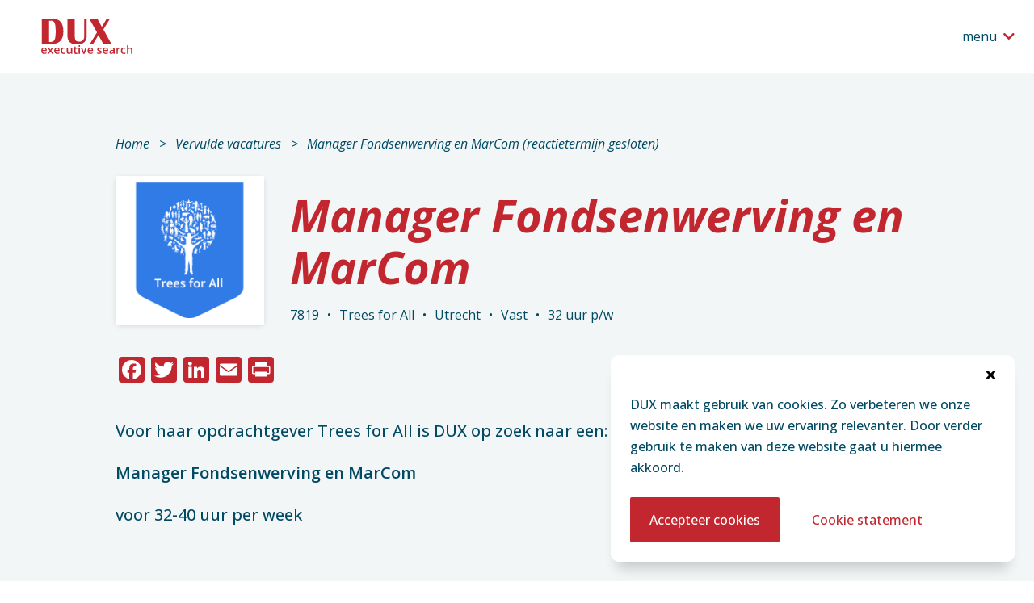

--- FILE ---
content_type: text/html; charset=UTF-8
request_url: https://dux.nl/vervulde-vacatures/manager-fondsenwerving-en-marcom-reactietermijn-gesloten-7819/
body_size: 64410
content:
<!doctype html>

<html lang="nl-NL">

  <head>
  <meta charset="utf-8">
  <meta http-equiv="x-ua-compatible" content="ie=edge">
  <meta name="viewport" content="width=device-width, initial-scale=1, shrink-to-fit=no">
  <link rel="stylesheet" type="text/css" href="https://cdnjs.cloudflare.com/ajax/libs/font-awesome/5.15.4/css/solid.min.css">
  <link rel="preconnect" href="https://fonts.googleapis.com"> 
  <link rel="preconnect" href="https://fonts.gstatic.com" crossorigin> 
  <link href="https://fonts.googleapis.com/css2?family=Open+Sans:ital,wght@0,400;0,500;0,600;0,700;1,400;1,600;1,700&display=swap" rel="stylesheet">
  <meta name='robots' content='index, follow, max-image-preview:large, max-snippet:-1, max-video-preview:-1' />

<!-- Google Tag Manager for WordPress by gtm4wp.com -->
<script data-cfasync="false" data-pagespeed-no-defer>
	var gtm4wp_datalayer_name = "dataLayer";
	var dataLayer = dataLayer || [];
</script>
<!-- End Google Tag Manager for WordPress by gtm4wp.com -->
	<!-- This site is optimized with the Yoast SEO plugin v26.7 - https://yoast.com/wordpress/plugins/seo/ -->
	<title>Manager Fondsenwerving en MarCom (reactietermijn gesloten) - DUX</title>
	<link rel="canonical" href="https://dux.nl/vervulde-vacatures/manager-fondsenwerving-en-marcom-reactietermijn-gesloten-7819/" />
	<meta property="og:locale" content="nl_NL" />
	<meta property="og:type" content="article" />
	<meta property="og:title" content="Manager Fondsenwerving en MarCom (reactietermijn gesloten) - DUX" />
	<meta property="og:url" content="https://dux.nl/vervulde-vacatures/manager-fondsenwerving-en-marcom-reactietermijn-gesloten-7819/" />
	<meta property="og:site_name" content="DUX" />
	<meta property="article:modified_time" content="2024-10-15T12:30:13+00:00" />
	<meta property="og:image" content="https://dux.nl/app/uploads/2022/06/Linkedin-DUX-default-image.png" />
	<meta property="og:image:width" content="1200" />
	<meta property="og:image:height" content="627" />
	<meta property="og:image:type" content="image/png" />
	<meta name="twitter:card" content="summary_large_image" />
	<script type="application/ld+json" class="yoast-schema-graph">{"@context":"https://schema.org","@graph":[{"@type":"WebPage","@id":"https://dux.nl/vervulde-vacatures/manager-fondsenwerving-en-marcom-reactietermijn-gesloten-7819/","url":"https://dux.nl/vervulde-vacatures/manager-fondsenwerving-en-marcom-reactietermijn-gesloten-7819/","name":"Manager Fondsenwerving en MarCom (reactietermijn gesloten) - DUX","isPartOf":{"@id":"https://dux.nl/#website"},"datePublished":"2023-03-28T12:30:06+00:00","dateModified":"2024-10-15T12:30:13+00:00","breadcrumb":{"@id":"https://dux.nl/vervulde-vacatures/manager-fondsenwerving-en-marcom-reactietermijn-gesloten-7819/#breadcrumb"},"inLanguage":"nl-NL","potentialAction":[{"@type":"ReadAction","target":["https://dux.nl/vervulde-vacatures/manager-fondsenwerving-en-marcom-reactietermijn-gesloten-7819/"]}]},{"@type":"BreadcrumbList","@id":"https://dux.nl/vervulde-vacatures/manager-fondsenwerving-en-marcom-reactietermijn-gesloten-7819/#breadcrumb","itemListElement":[{"@type":"ListItem","position":1,"name":"Home","item":"https://dux.nl/"},{"@type":"ListItem","position":2,"name":"Manager Fondsenwerving en MarCom (reactietermijn gesloten)"}]},{"@type":"WebSite","@id":"https://dux.nl/#website","url":"https://dux.nl/","name":"DUX","description":"Executive search voor de non-profit en culturele sector","potentialAction":[{"@type":"SearchAction","target":{"@type":"EntryPoint","urlTemplate":"https://dux.nl/?s={search_term_string}"},"query-input":{"@type":"PropertyValueSpecification","valueRequired":true,"valueName":"search_term_string"}}],"inLanguage":"nl-NL"}]}</script>
	<!-- / Yoast SEO plugin. -->


<link rel='dns-prefetch' href='//static.addtoany.com' />
<link rel="alternate" title="oEmbed (JSON)" type="application/json+oembed" href="https://dux.nl/wp-json/oembed/1.0/embed?url=https%3A%2F%2Fdux.nl%2Fvervulde-vacatures%2Fmanager-fondsenwerving-en-marcom-reactietermijn-gesloten-7819%2F" />
<link rel="alternate" title="oEmbed (XML)" type="text/xml+oembed" href="https://dux.nl/wp-json/oembed/1.0/embed?url=https%3A%2F%2Fdux.nl%2Fvervulde-vacatures%2Fmanager-fondsenwerving-en-marcom-reactietermijn-gesloten-7819%2F&#038;format=xml" />
<style id='wp-img-auto-sizes-contain-inline-css' type='text/css'>
img:is([sizes=auto i],[sizes^="auto," i]){contain-intrinsic-size:3000px 1500px}
/*# sourceURL=wp-img-auto-sizes-contain-inline-css */
</style>
<link rel='stylesheet' id='wp-block-library-css' href='https://dux.nl/wp/wp-includes/css/dist/block-library/style.min.css?ver=6.9' type='text/css' media='all' />
<style id='classic-theme-styles-inline-css' type='text/css'>
/*! This file is auto-generated */
.wp-block-button__link{color:#fff;background-color:#32373c;border-radius:9999px;box-shadow:none;text-decoration:none;padding:calc(.667em + 2px) calc(1.333em + 2px);font-size:1.125em}.wp-block-file__button{background:#32373c;color:#fff;text-decoration:none}
/*# sourceURL=/wp-includes/css/classic-themes.min.css */
</style>
<link rel='stylesheet' id='wp-smart-crop-renderer-css' href='https://dux.nl/app/plugins/wp-smartcrop/css/image-renderer.css?ver=2.0.10' type='text/css' media='all' />
<link rel='stylesheet' id='wpml-menu-item-0-css' href='https://dux.nl/app/plugins/sitepress-multilingual-cms/templates/language-switchers/menu-item/style.min.css?ver=1' type='text/css' media='all' />
<link rel='stylesheet' id='addtoany-css' href='https://dux.nl/app/plugins/add-to-any/addtoany.min.css?ver=1.16' type='text/css' media='all' />
<link rel='stylesheet' id='dux/main.css-css' href='https://dux.nl/app/themes/dux/dist/styles/main_b43a209e.css' type='text/css' media='all' />
<link rel='stylesheet' id='dux/print.css-css' href='https://dux.nl/app/themes/dux/dist/styles/print_b43a209e.css' type='text/css' media='print' />
<script type="text/javascript" id="wpml-cookie-js-extra">
/* <![CDATA[ */
var wpml_cookies = {"wp-wpml_current_language":{"value":"nl","expires":1,"path":"/"}};
var wpml_cookies = {"wp-wpml_current_language":{"value":"nl","expires":1,"path":"/"}};
//# sourceURL=wpml-cookie-js-extra
/* ]]> */
</script>
<script type="text/javascript" src="https://dux.nl/app/plugins/sitepress-multilingual-cms/res/js/cookies/language-cookie.js?ver=486900" id="wpml-cookie-js" defer="defer" data-wp-strategy="defer"></script>
<script type="text/javascript" id="addtoany-core-js-before">
/* <![CDATA[ */
window.a2a_config=window.a2a_config||{};a2a_config.callbacks=[];a2a_config.overlays=[];a2a_config.templates={};a2a_localize = {
	Share: "Delen",
	Save: "Opslaan",
	Subscribe: "Inschrijven",
	Email: "E-mail",
	Bookmark: "Bookmark",
	ShowAll: "Alles weergeven",
	ShowLess: "Niet alles weergeven",
	FindServices: "Vind dienst(en)",
	FindAnyServiceToAddTo: "Vind direct een dienst om aan toe te voegen",
	PoweredBy: "Mede mogelijk gemaakt door",
	ShareViaEmail: "Delen per e-mail",
	SubscribeViaEmail: "Abonneren via e-mail",
	BookmarkInYourBrowser: "Bookmark in je browser",
	BookmarkInstructions: "Druk op Ctrl+D of \u2318+D om deze pagina te bookmarken",
	AddToYourFavorites: "Voeg aan je favorieten toe",
	SendFromWebOrProgram: "Stuur vanuit elk e-mailadres of e-mail programma",
	EmailProgram: "E-mail programma",
	More: "Meer&#8230;",
	ThanksForSharing: "Bedankt voor het delen!",
	ThanksForFollowing: "Dank voor het volgen!"
};


//# sourceURL=addtoany-core-js-before
/* ]]> */
</script>
<script type="text/javascript" defer src="https://static.addtoany.com/menu/page.js" id="addtoany-core-js"></script>
<script type="text/javascript" src="https://dux.nl/wp/wp-includes/js/jquery/jquery.min.js?ver=3.7.1" id="jquery-core-js"></script>
<script type="text/javascript" src="https://dux.nl/wp/wp-includes/js/jquery/jquery-migrate.min.js?ver=3.4.1" id="jquery-migrate-js"></script>
<script type="text/javascript" defer src="https://dux.nl/app/plugins/add-to-any/addtoany.min.js?ver=1.1" id="addtoany-jquery-js"></script>
<link rel="https://api.w.org/" href="https://dux.nl/wp-json/" /><link rel="EditURI" type="application/rsd+xml" title="RSD" href="https://dux.nl/wp/xmlrpc.php?rsd" />
<meta name="generator" content="WordPress 6.9" />
<link rel='shortlink' href='https://dux.nl/?p=2227' />
<meta name="generator" content="WPML ver:4.8.6 stt:37,1;" />

<!-- Google Tag Manager for WordPress by gtm4wp.com -->
<!-- GTM Container placement set to automatic -->
<script data-cfasync="false" data-pagespeed-no-defer>
	var dataLayer_content = {"pagePostType":"placement","pagePostType2":"single-placement","pagePostAuthor":"Upside"};
	dataLayer.push( dataLayer_content );
</script>
<script data-cfasync="false" data-pagespeed-no-defer>
(function(w,d,s,l,i){w[l]=w[l]||[];w[l].push({'gtm.start':
new Date().getTime(),event:'gtm.js'});var f=d.getElementsByTagName(s)[0],
j=d.createElement(s),dl=l!='dataLayer'?'&l='+l:'';j.async=true;j.src=
'//www.googletagmanager.com/gtm.js?id='+i+dl;f.parentNode.insertBefore(j,f);
})(window,document,'script','dataLayer','GTM-MMZXLPJ');
</script>
<!-- End Google Tag Manager for WordPress by gtm4wp.com -->  <link rel="apple-touch-icon" sizes="180x180" href="https://dux.nl/app/themes/dux/dist/images/favicons/apple-touch-icon_e7d76c2e.png">
  <link rel="icon" type="image/png" sizes="32x32" href="https://dux.nl/app/themes/dux/dist/images/favicons/favicon-32x32_45693e52.png">
  <link rel="icon" type="image/png" sizes="16x16" href="https://dux.nl/app/themes/dux/dist/images/favicons/favicon-16x16_fc6b17d6.png">
  <link rel="manifest" href="https://dux.nl/app/themes/dux/dist/images/favicons/site_b9aa277f.webmanifest">
  <link rel="mask-icon" href="https://dux.nl/app/themes/dux/dist/images/favicons/safari-pinned-tab_0b3ca796.svg" color="#df2a88">
  <link rel="shortcut icon" href="https://dux.nl/app/themes/dux/dist/images/favicons/favicon_09a8c12b.ico">
  <meta name="msapplication-TileColor" content="#ffffff">
  <meta name="msapplication-config" content="https://dux.nl/app/themes/dux/dist/images/favicons/browserconfig_a493ba0a.xml">
  <meta name="theme-color" content="#ffffff">
</head>

  <body class="wp-singular placement-template-default single single-placement postid-2227 wp-theme-duxresources manager-fondsenwerving-en-marcom-reactietermijn-gesloten-7819 app-data index-data singular-data single-data single-placement-data single-placement-manager-fondsenwerving-en-marcom-reactietermijn-gesloten-7819-data">

    
    <header>

  <div class="topbar">

    <a class="brand" href="https://dux.nl" title="Ga naar Dux home">
      
      <img src="https://dux.nl/app/themes/dux/dist/images/dux-logo_3fa6d702.svg" class="dux-logo" alt="Ga naar Dux home">
    </a>

    <nav class="nav-primary">

      <button class="toggle-navigation" data-action="toggle-navigation" aria-label="Open het navigatiemenu" data-label-open="Open het navigatiemenu" data-label-close="Sluit het navigatiemenu">

        <span class="label" data-label-open="menu" data-label-close="sluiten">menu</span>

      </button>

      <div class="menu-wrapper">
                  <div class="header-menu-container"><ul id="menu-hoofdnavigatie" class="nav"><li id="menu-item-199" class="menu-item menu-item-type-post_type menu-item-object-page menu-item-has-children menu-item-199"><a href="https://dux.nl/diensten/">Diensten</a>
<ul class="sub-menu">
	<li id="menu-item-419" class="menu-item menu-item-type-post_type menu-item-object-page menu-item-419"><a href="https://dux.nl/diensten/executive-search/">Executive Search</a></li>
	<li id="menu-item-420" class="menu-item menu-item-type-post_type menu-item-object-page menu-item-420"><a href="https://dux.nl/diensten/werving-interim-bestuurders-en-specialisten/">Interim</a></li>
	<li id="menu-item-418" class="menu-item menu-item-type-post_type menu-item-object-page menu-item-418"><a href="https://dux.nl/diensten/raad-van-toezicht/">Raad van toezicht</a></li>
</ul>
</li>
<li id="menu-item-49" class="menu-item menu-item-type-post_type menu-item-object-page menu-item-has-children menu-item-49"><a href="https://dux.nl/voor-opdrachtgevers/">Opdrachtgevers</a>
<ul class="sub-menu">
	<li id="menu-item-393" class="menu-item menu-item-type-post_type menu-item-object-page menu-item-393"><a href="https://dux.nl/voor-opdrachtgevers/kunst-cultuur/">Kunst &#038; cultuur</a></li>
	<li id="menu-item-394" class="menu-item menu-item-type-post_type menu-item-object-page menu-item-394"><a href="https://dux.nl/voor-opdrachtgevers/ngos-en-goede-doelen/">Ngo’s en goede doelen</a></li>
	<li id="menu-item-422" class="menu-item menu-item-type-post_type menu-item-object-page menu-item-422"><a href="https://dux.nl/voor-opdrachtgevers/fondsen/">Fondsen</a></li>
	<li id="menu-item-421" class="menu-item menu-item-type-post_type menu-item-object-page menu-item-421"><a href="https://dux.nl/voor-opdrachtgevers/referenties/">Referenties</a></li>
</ul>
</li>
<li id="menu-item-48" class="menu-item menu-item-type-post_type menu-item-object-page menu-item-has-children menu-item-48"><a href="https://dux.nl/voor-kandidaten/">Kandidaten</a>
<ul class="sub-menu">
	<li id="menu-item-427" class="menu-item menu-item-type-post_type menu-item-object-page menu-item-427"><a href="https://dux.nl/voor-kandidaten/executive-search/">Executive Search</a></li>
	<li id="menu-item-428" class="menu-item menu-item-type-post_type menu-item-object-page menu-item-428"><a href="https://dux.nl/voor-kandidaten/interim/">Interim</a></li>
	<li id="menu-item-426" class="menu-item menu-item-type-post_type menu-item-object-page menu-item-426"><a href="https://dux.nl/voor-kandidaten/werving-leden-raad-van-toezicht/">Raad van toezicht</a></li>
	<li id="menu-item-1478" class="menu-item menu-item-type-post_type menu-item-object-page menu-item-1478"><a href="https://dux.nl/voor-kandidaten/ervaringen/">Ervaringen</a></li>
	<li id="menu-item-864" class="menu-item menu-item-type-post_type menu-item-object-page menu-item-864"><a href="https://dux.nl/vervulde-vacatures/">Vervulde vacatures</a></li>
</ul>
</li>
<li id="menu-item-2758" class="menu-item menu-item-type-post_type menu-item-object-page menu-item-2758"><a href="https://dux.nl/vacatures/">Vacatures</a></li>
<li id="menu-item-43" class="menu-item menu-item-type-post_type menu-item-object-page menu-item-43"><a href="https://dux.nl/artikelen/">Artikelen</a></li>
<li id="menu-item-45" class="menu-item menu-item-type-post_type menu-item-object-page menu-item-has-children menu-item-45"><a href="https://dux.nl/over-dux/">Over ons</a>
<ul class="sub-menu">
	<li id="menu-item-52" class="menu-item menu-item-type-post_type menu-item-object-page menu-item-52"><a href="https://dux.nl/over-dux/">Over DUX</a></li>
	<li id="menu-item-46" class="menu-item menu-item-type-post_type menu-item-object-page menu-item-46"><a href="https://dux.nl/team/">Team/Partners</a></li>
	<li id="menu-item-1639" class="menu-item menu-item-type-post_type menu-item-object-page menu-item-1639"><a href="https://dux.nl/werken-bij-dux/">Werken bij DUX</a></li>
</ul>
</li>
<li id="menu-item-44" class="menu-item menu-item-type-post_type menu-item-object-page menu-item-44"><a href="https://dux.nl/contact/">Contact</a></li>
</ul></div>
        

        
      </div>

    </nav>

  </div>

</header>

    <div class="wrap" role="document">

      <div class="content">

        <main class="main">

          

<section class="vacancy-hero-section">

  <div class="container">

    <nav class="breadcrumbs" aria-label="breadcrumbs">

  <p>

    
      <span class="crumb">

        
          <a href="https://dux.nl/">Home</a>

        
      </span>

    
      <span class="crumb">

        
          <a href="https://dux.nl/vervulde-vacatures/">Vervulde vacatures</a>

        
      </span>

    
      <span class="crumb">

        
          <span aria-current='location'>Manager Fondsenwerving en MarCom (reactietermijn gesloten)</span>

        
      </span>

    
  </p>

</nav>

    <div class="content">

      <div class="company-logo">
        <img src="data:image/png;base64, [base64]/PogjeQEAANE7SURBVHic7P1vaFv52veLfSVF8lKs5Ujj7NyWDofe2uVYjwN9Wts6B+KHvYm1W9rjEL+IH8gmKoU+dohhBkr2tvumg+eJSaHF2RMoM9Tp2JS+UDqB4xQcYnoKY4X7BgfO8Z/DORAf+Slb96EgeWfHI8WSoxXJsvpC/q0sLa3/WvKf5PrAMJNYXlpaWhp9f9fve30vR61WA2GM/m+z10/7HAiCIAiCIE6Y/2brYTB/[base64]/Gu8GAAyGPeA5J2aW8qd7UgRBEIQlqERCEARxBhi+yjX8OeR3ndKZEARBEK1CApsgCOIMUCjVTvsUCIIgCJsgiwhBEIQCPOfE9I0uhPwuFIQjzK3sI5Ortu35lrc+YHTAi+Bx5Tq1W2nbcxEEQRDthQQ2QRCEAgsTX6G3xy3+OZU9xPxqoW3PF+lxNzQ23rnWiUiPG/OrBayny217XoIgCMJ+yCJCEAShgFRcA8C9mA/TN7ra8lzTN7rwfTwAH+do+PvB48bHx/FAW563FXjOSUknBEEQKtD/HQmC+OLgOSciQTeefXMZkaC76eehQHOD4Ua6jMTage3nMhnjcedap+ZjrvdxiIY9tj+3FXjOickYj5WpK21bcBAEQZx3yCJCEMQXx+iAF1MjXSgKNUSCF5DKfvI785wT0yPNwnF+tdAWD7ZR4XzaNhGecyI+1In4UKdYab/Z70XyjYDktnCq50YQBHHWIIFNEMQXRSToxmSMBwBMLO41iWu59xoAXm0LTQI3EnRjeqQL6+kyCsIR1tNlZHJVLEx8hcTaAZY3S4bOJ7VbwaCOyH5lQsCODngRH+rEzNJ7xIc6MdzHiYL40cq+6Sq8krCWMjvmx+0f/97WBlCCIIjzBglsgiC+GHjOidmxS/BxDjxa2W8Q10DdCy0X12oUhCMUhCPci/nEvysKNfg4Bx7c8iPkv2CoKXL+lyJG+y8qileGkQpxKODC9EgXrvfV87R//[base64]/9YS2dM3uhoSOr57njfsjTbD8mYJyTcfAQC814H4UKduMki7eLFVwtzLfRSEo5aPNbfyXnHhoAb5sQmCIOqQwCYI4kzDrBRKForpkUtIvvnYJCaVmhWNiOv1dFm34VANdg4FAZh7WW8mHO2/iOGrHYZ93VbI5qvI5KpYT5exvPVBVdwO93EYvsoh+UZQFd/yCv3yZgmFUg2zY35DlWwf58BkjMfMUt706yAIgvicIIFNEMS5xcc5EAleaBCGcnFdFGq4n/i15Zi74ascUtlDw5XhTK6K+dVCgx0lEnQjGvZgdMBrWXTv7FawvFnCerrc1KSpxffHw2qYV/vJahFAo+88EnSLHvVMvopUtoL1dBkTi3tYGO82JLKTb8giQhAEQQKbIIjPhkjQ3SAEd3YruJ/[base64]/1K09VoD9SmX92I+bKTLYlOr3c9BEATRDkhgEwRxZokPdarG1xWFGmaW8hgduNgUUWdVXGfyh6o/Kwo1zK8W2tIkGQm6MTt2Cb09btECknzzEc++uYzZMX/TQBwrx1ezpEiPHw178Dj+leHkEMada52Ihj22LWhWpq6A55zinwfDHgyGPQgFXBQFSBDEucCp/xCCIIiTheecWBjv1s1hnh3z2yauAWhaSTL5QyTWDiwdtz7gxo/JGC9OkZQSH+pEoVRrOIeCcIRUtgIf58DPX1/G9A1jVg0lhvs40XMtx8c5MD3ShckYj58M+qyV6O1xY3RAOYvbDJGgG0G/qylXHABG+y+2fHyCIIiTgAQ2QRBnitEBL1amruimeSgJsBdbJVVxzXNOrExdwePjZj8lMvkqikJN8We9PW48jgdUB76owXNOPPvmMm72e3Ev5sO9mA/PvmnMtZ5ZymN56wN2diuiJxsAEmsH2DjOo26lch4JXkAqW8HOrnIVfDDsMTxURov4UKeY+mIVLZHu4+oRiARBEGcdsogQBHEmkA+EMQOzb2iNAmeeYs0qda6KgnAEH6fsPb7exyEa7jBl2Zj8g6/Jy9zbU28glJ7v8mYJmVwVoYBLrGavp8u4n8hh+GqHZesFs1pEgm7M/1LE9I0uw95qswT9Lvz89WXNYT56RHTe/6mRLvCc0/LxCYIgTgKqYBMEceoM93H4aby7QVy/2hbw3fO8od9fT3/UFNeA+hh0KTzn1BWfPs6hWQWXM6ziIVcS+uvpclMjX0E4EsW3FaJhj9jEmNwWkMmpV+mlvLLYWPnHH99h+GoHFsa7G3zURsnk9V+n2V0EgiCIk4YENkEQZ45X2wLuJ3KGbRFGHsesC1oWBmbN0CPodyl6qeUsjHerCvaUil3DbqK/bR7xPrG4pyqys/kq7i7u6S5Y1CgIR5hY+BWZfBUrU1dMW0aM7AwYEeEEQRCnCQlsgiBOnaSsWl23YtSrlBsGBsRIK76RoBuTMb5B2Ekr01pNfMz/a6TCq1dFDQVcmoI9JBHeWr7j6RtdeBwPWPY285wTmVxVPF82oEY+bXFnt4I/JXIYefS2paE8Ib8LBeEIM0t5zK8WsDDebercjQjs5c0Pls+PIAjiJCAPNkEQZ4LlzRJC/gtis93j+Fe4/ePfTR9nuI8TmwlfbJWQfCNg+KqyTUMO8//OrbzHg1t+zcfqVaBH+y9qWiSkVVjWuCetxA/3ceL0RQCIhjt0feZyQgGXuPiQi+bUbgVPXx+IQn9m6b3tGdPsXBfGu3H7x78bsrmsp8tNQ3GkfPc83/JUToIgiHZDApsgiDPD/GoBoYALN/u98HEOPPv6N7qi79W20CC4pFnWbJiKnGffXBYbCQvCEeZW9pHJVbG89UH0QcsF9sbxUBg2IEat0hoJuhEJXkB8qFOxWp7NVzGxuNcgNmeW3mNhvBsh/wWxeY8tCopCTTxONOwxJbCjYQ/W/6osRtnz30/kDB/PCqxxND7UaTjDemYpj9kxvyiy2TRLNmyGIAjirEMCmyCItvE4HjAt4Jh1gYlstUQPRirbOBxGXglXQp5UMr9aBFBtEG87u5WGx4UCLswv6idX8JxDs3K9ni43VXJT2QomFvewMN6N0QEvMrkqMvkqdnYr4DknfJxLHJeuZE0ZvsohsXbQdNxouEO8nkq/xxYZ7YTZZNiYeSOsp8sYefQWkWA9W3u4j2v7QoAgCMJOSGATBNE2ouGOehXV5Jb+zFIeyTeC5Ui5+dUCMvlDTZtHUaghsXaA5a0PitaFVPawQWAbtU8UhJpq9RqoLxySb4Sm8eepbAUjj95idMCLaNiDaNjT8NrZNMN7+LRwKAo1rKc/IpU91BXLSpYW3qvuRzfa8KkH84CzSYxm0lBS2Qrmf6nizrXG7GuzxyEIgjhpSGATBNEWmECbHfPj9g/vTPt7k9sCCsIRfhrv1nycmkhc3iwhGu5QtIi82Cph7uW+5jmtpz82/K7RfG5mZZCLQinR33qaBDZQF/GJtQMk1g4QDXuaXvujlX3RmpLJVzVFZiTobrCxKAnwVLbS9DhGyG/P10MkeAEF4QivtgUM93GmLC7yc4uGPYgE3ccLNhLYBEGcXShFhCCItjA90gUf50DQ77I0ARGAoRxltcEkPOdUzaBe3vygK/iVqu5G0zCSb7QzpEf7L2K4j8NkjDecFZ3NV5FYO8D6sRdcr4Ir3TlQu/aZXLUhzUTK8NUOQ+ellbhSF8iHSGUPkclXVd8POUxID/dxiA91oijUxP+ejPGGh/[base64]/ZwH9cg8J++PsDT15+sCUYr0fLECqMV2Prvamc1Z/NVPFrZR/KNskCVn6NZz7FcyKoJUyWLjdFYQ6B56It0wcPOgYn75LZgeCdjfrXQkF3OFmiUIkIQxHmAPNgEQdjK5B98qpXj4T7OsECKBN0oCEcIQr/ZTt5IOfmHeiNgUajhfuJXrKfL4DknRvsvHos1YyKPeaEHjx9vpvGvoDOsZnmzpOlHNiPm5dSvx0fJnztUK81KFWUzzy236Ei92zznBM85j9NPOrD+1zKGr3KK/nM5cg89u6eWt8wNmRnu48QFg9wOwxo/1/9aFu8fqpATBGEHJLAJgrBENOxparSLhj3azX0Sm0gk6EbIX592qCQ0U9kKljdLmBrRrja/[base64]/iPhQJ0YHvKLHV8urbMSvqyQ8Jxb3UCjVmkTw8mbpePCJ9fxnNiXy0cq+biLG3Mv9hmmMUrRem1Kl3My4cekERwb7cyZ/CF4i3tfTHxHpcYvC1WrlXDoQB6i/LyylpH7+9a8breQSKdLx9i+2SrjZ7zXlQ9fKQVfjeh+HZ99cxu0f3pn+XYIgCCnkwSYIwhLLWx/[base64]/bug36VpDdHCbDqGEtGwB8u59jS/[base64]/NtIwKt0BYJX2+FBnQ5U5GvYo7hRYnfRopAGTIAhCDxLYBEEAqEezKQlaNatFclvQ9E8bYWe3YkrQPH19oGhfsEvs24WeFx0wZkVgQpdV0Ef7L+ofVyF2Ty+/O5OrtmSNeLJabDwHzolM/hAh/wWxoi2tbNcTQvQXT6P9F7EydUVMRYkELyAa9ojXl0VC2jl4hkawEwRhBySwCYIAUBepSlP5tOwRrQobs5XSQqmmeD5GK91SJmM8pm90GRLDZlBKAFFCK26OVaqZvWJ+tYBsvqobMSitGDNYVF407BEnJEaC7objZPKHhofoKCG3e9StLIcNzZbS51tPlw35sDPHNo/H8a8QCbrR21M/9+GrHYgPdWJh4isMHqfZ2MHOLk2IJAjCHsiDTRBfIGz7PpWtIBSojzJXmtz39PWBZoV5ebPUkAhihqKgLJb1SKwdKCZEDPcZy1cG6gJWegzmN09lK5+Go+xWkFg7MFXR5DknHse/0n0cs36oIWY+Sx4zv1rAg1v+40xr5YUJS+6ID3UeC+oO8VgsalDOzm6l3ozor9qWBR0Nd2B+taB6HHbf6ZHKVnCz3wsf58BkjBd91UG4MBm7AB/nQFYWFclYT5dNL7ykVXaCIIhWoAo2QXyBxIc68fPXl7Ew3o2Xf76iKpD1vLsF4cjylrqPc+BxPGAqFm49/REF4UjRmmJm+uCkgkAP+l243le3yQwe53k/+/o3ppIrHscDhqrXSjYOPZgXW0uYhvwX8NN4N6ZGunC9jzN0Lr09bnGYC8PMzsSGgtgXfdYaPvRU9lD3vU+sfZrA6eMcDb52pUWI/HfNpKHs7FbEuEmCIIhWIYFNEF8gy1sf8GhlH+vpMp6sFvHd87yiUNIiFHBhYby7YSS5WfQaAdXOSSnpQUnMRYJuU9MX5fg4h2rlV87smN9wxVSv4q9mVUhuC5qi1eyUQ/mx7YLtAmhZN5JvBER/q329JmO8pgjfOd5lUKIgHOH2D+/wYqukaH2SspEuY2LhV5riSBCEbZBFhCC+QDK5apMwUWqgGx3wSgaEHDZ4bTO5KpLbgiX/[base64]/dxs5ZvxaltoaUte7kOWV6qZoPZxDkyNdGF2zP+pspqrGmqwfLUt4I8/ak/[base64]/[base64]/++hIBxhPV3G7R8a7RSRni5MLO41WRCMIvdYW81qTqwdID7U2SCGjfiv40OdSKwdKC4GosdpI1bQG9BjR7NdQTjC3Mt9JNYOMNzHIRr2iCPFk9sCkm8+tvw8RaGmulBgA2EiQTdCfhdCgfo/0XAHUtmKaM/gvQ7FUedaqI1M16IgHGFntyI2mA4e54KbPY5SRCRQr2rTmHWCIBgksAmCUMTHOTA64G2pwmn3CHO946kJr4JwhPnVgjgC3igsSnBica/pZ6MD+lMV1ZB6k/UIBVzgOSeG+ziEAi7Mvdw3JUZZQ6tZ8ScVo0Zh78/CeLcYdyhF7lXf2a2I3myjza7r6bLpqZOjA15MxvimRVV8qBOp7KHh69nKtEuCIL4s6P8WBEGoNrUZ8dGeJEG/S1PkaP0ssXZgabT7YNiDyRjf9PetTD40UzWNhj34+evLuBfz4Wa/98SsCHoZ6ACa7DGR4AXci/lMxRUOhj2mMszNEh/qxINbfsUdi+t9HBYmvjIsnAvCEe4qLLYA5ehIgiC+XEhgEwShWlFtRUSaqUqaPa4aeuc7s5THKwvndC/ma0qLsDK9Eqh7f800Ecp3EO7FfGemkipvbrXiaa7/[base64]//nbnqafmWlAtYqRCDsl8cqSPowibYCV7hIw8c5EbzTswezYJcPHDQVcpgbu/[base64]/nwINbfqybtP8QBPH5QhVsgiAQCrg+iYx8VayQWvErM9bTZdsa8piwUWu6ZOfJtvrbhdqxpSKxIBypiqw/JXKGnic+1Kkq5uR+38fxALYeBvHP3/bgcTyA0QGvbR5teXa03J6RyVUVxT7L4Va7f4pCDd89zzdZQ1LZCm72e/F9PIDBsAfTI5fE47PKsbR6Pzqg/n4bzdeWinWlnoHhPg7PvrlsSNRrjbEnCOLLggQ2QRANjWAhv0vc+m/FW5pYO8BkjLdllDSzHCiJuT/++A4zS+/Fx/w03t02kd1qqooRXzPPOTUXJvcTjSPCmZj2cQ5c7+Pw4JYf//TtP+BxPNDyhEEzfmc5BeFIHED09PWBaPd5tLKP2z/+XdF3LW8g9HEOVdvPytSVYwGubMkx23D59PVBU6Y3838b3c2JHmdr0/h0giDIIkIQhFhx3UiXRXHwZLVoORUCqAusmaX8sQBsbdtcKYeawUTRxOLeJ4+0wW36TL6KQRPn4eMchoaTyMeHA/WqrZHzGr7aodqY92Kr1PTcanaR6311S8XdxT3L76NafCPDyHHXTU5MXN76YMg7zYS32qAb5u1Ws+pIefr6AHMv95v+3uwCZTDswU/j3eKf/[base64]/8G/4/cO/4fYP7050cUkQxNmCLCIEQSAa9qAo1HCz34sNk1v65x0jOcmMolAzdG2U4t6M/J602VRKNl9F0O/C8NUORe+ylpAL+l149s3lBi9zNOzB3Mq+IQEoTZcpCEdi6oZRy4tRQgEXJmO8IUsHUH/f4kOdmvYhdlwttBY0AHB3cQ/RcAcSawf4p2//QfOxZsfYEwTx+UICmyDOOaMDXoT8F1AQjlpqSmRii/fqC85I0I3J44mCRoWaEmIsWwtWEp5zIhRwWfr9xNoB1tNlTI90GUqJMHp9lUTb6IAX6+mPmkJ7tP8iikINI4/eIhK8gFT20JBg0xOR8kbBSNCN6ZEuhAIuJLcFJN8IhhdV68cC287qbCjgwsJ4d9N5bqTLyOSrDaK7KNTg4xz4UyKH9XRZ9/q0mqhixkMeCbq/qMUpQRDqkMAmiHNMNOzBA8mEwVDAZdneEQm6MfLoLRYmvsLwcd6wGgvj3WLl93E8gJFHb00/X3yoE1PH2/v3Yj7TzXiRoLvhPDbSZcyvFkwLnFS2gonFvYbzUeLFVsmwL31uZR8858DwVU5s2NMTepGgG/GhTiTWDlAQjky9DiNDYRjZfBW3f3gnCtNQwKV5bmri3c6kjEyueryocCMSvICQ/wJS2Yp4D8693Mf0jS5Eghcw/0sR38cDtjUPGpn+aZRo2KO5CGMLykz+kEarE8RnDglsgjjHyBvY7lzrFAehmGFuZR/DfRwKwhFu//BO87GRoLvBVhH0uxAKuEw/pzyhIRruMCwqRwe8mB651HAeLMHhxVapYTqgURJrB4gE3YoWhSerRVNNn6y6K31/fJxDNVKOLRYy+UNLzaVmROLyZqmh6lt/35Tfu+E+Tqwqs+dgOxxBvwuRoNvWSnYqW1E8XkE4wtzLfcyOXTJtwdCLbDRjEdJDbaESCbrxOB4Qr+WLrRIJbIL4zCGBTRCfGSG/ebGrJmzUHiuHTTg0g1wUKkXbKaFXab7Z70UqW7Fkl5lfLSAa9iDodyGbr4rHsbrtv7z1AZn8oTgcRUkcDvdxmB3zY3nrg25Dnvz3pm90GRoPL8XIdY6GPRgduKi42JCKyJ+/vmx68WEV6bXTSk2xgpUFohJK9ipmf5EK+eQbiu4jiM8dEtgEcU4ZHfA2jK1mKCVNyBnu4xAf6kRyW7AkRP/f/62A/9W//lSBtiJOMvnDhgEeRs47FHAZmg5p1XfLrAp2kclVsZxrrlQy3zwbSnI/8atpET875rdUfX1wy49CqaZrscjkqniy+knwM2E+v1pAKltBJOgWRa/dlWw12Ptq5n4zYmUxsig1ck/19ribxPpkjG94n56+Pvb93+hCpMcN3uvQ3TUiCOL8QQKbIM4hatP+snnl0dVS2HQ6AGKzmhlxNxnjMfCPbvwX/9UH/Nv/7CJebQuW4trW02WE/Bewnv6I630cogYa5zK5KpLbgu4gEqPV8NOiUKoB/rotxaqXWL5AKQo1FIQjQxXt2TE/bv/4d1VRqdXYl8lVW2qmbYVMvmoq1zs+1GnoehgRz8NXjT1vNOwRF1WhgEvcBdjZrWBm6T1S2Qpmx/yG01IIgjifkMAmiHMCzzkxOuDFcB+nmnhhKArOpKVA+vwLE1+Joq5crWE7U8HO7qGlCvb8L0VEwx5cP/ZiT410Ibkt6B4r+UbAaP9F1ertzm7lzPtbk9tCy016t394h8kYj2jYg0y+ivnVgnjt5O+VHB/nsGTrOW0yuSpGB7yGrt1wH6dpJZLCkmy0MCLs5fee9LM29/JT2k4keKHhdwiC+PygQTMEcQ4Y7uOwMnUFUzpxcjf7vXgcD5iySBidNvc4HmgQbHeudeJ/eHeI0QEvRgfMV+P+8/8pJ3qTGUbsH+vpMpa3micaMpJvPpo+l/PK/GoBE4t7mFnKNyxMCsIRJhZ+xdPX6gK61fi604BV6Fk2txqRoBuzY35sGNyZMWIjSb4RNIcSFYUaZpbeN50HgIZs+WjY0/A5MuO7Jwji/HD+/g9LEF8gw1c5w37b630cFia+UhVQ0zcaq3pGKto851QU9kKlhoOPNTy45Tcd2/af/2tv02vSG/rBWP9rGUWhplj9W09/OQJbC5a88WLLXDV/Ybwbs2N+ywKcJWYsjHfjcTxgawyekR0annNiduySqeZUI5+B5LagmU6j1CjMXrs0EpF9/opCDXcX92yLGyQI4mxBFhGCOAdIt5SN0NtTzxOWCozRAW9DZjZjdsyP+4mcpv9ZTTz/4+ULqB7Vq3pm0kt4zon/2f9If7CLGsltAQXhCKnsYZMNwkizpFFCARdCfhei4Q7wXofiAmA9XUYqW0HmOHWE55wYvtqB+FCneG5FoSYOdJELTumCoB1DStR91soLkdRuBet/LYP3OlCwoP3kiRkANEe5myGVrWBnt6K5iHocDyCVrccdLox3Gzqu0cVhclvAi62Son9aSSinshXc7PeKFXUlPzZBEJ8nJLAJ4hyg5qU1Cs85MT1ySfFnQX89Rmzk0VvVBkl5ZjXjoscJoC6wh69yhgWi0YYxOUy8MpGqlHGsNk7cKCypRJoBrYWRCZA+zoGb/V5FYXYPzUkwwCdbARs8Y5XktqCYNqOGkYQRNaJhT5O41hOvPOdENOxB9LceFEo13derZQ+ZvtEF3uvAXKI+bMnO6jmDiWbg0wj7VyppPMltQWy0vNnvRVGoYX61cO687wRBmIcENkGcceyYmBcf6tS0mPg4B0YHvKpf/Gre6A/lI/Qei5jR/otIZZsbDKNhjyi8WUXYiNdajrxx77vn+frkvx53w/Abq1VgnnNi+kbXmUl3GAx7MBj2iNMdrWZNp7IVcby4FDXvvd5gFi2U7lW9xeGzby43LGSGr3ZYiq1jDcBsSmUo4DJsqzKzIGPX59W2IDboqv1+JletRzUe/3x564MtedsEQZx9SGATxBnHqC9ZDpuMyNJH9NBKlVATKv+vjQ+i7cTHOfDgll/8885uRRx5DRir9GoxO3ZJFGuf0hokiQ0BFyI9bgz3caJtwyh6qRuniY9z4F7Mh/hQJ373cNfSMRJrBw1V7Gy+qir0CsIRpm90iUktG+ly3c+9sm9LVrQUNtRHSu/xgknt/VMS8ZGgG5MxHvcTuU9+ZxNpOUoDYlQfe/wambh+sVVSrfhHwx6kdisnMoiHIIizBTU5EsQZx+o2N6u0DV/tsM3qICWb/1SZ+5e/N/uee3s+VZXzH6xbHIC6qLousako+axZRnZi7cC0t3X6RteZFNdSWhFp86uFhkQNrWMxLzl77waPoxSfff0bVasQQ+m6f/c8r/p4teg7rSq6/F7mOScexwOYWco3PP96uqyZ+iHFjBiXfx61fnf46vmLQiQIwh5IYBPEGcdsgyODCWYzgznUhI1S3BkTaTu7FVy66MSLrRIerexjQyJsXmyVsLz1AS//mxI20mW82Co1TAc0irwyqiago2GPmIJh5thnxRaixtPXBy0LtZnneWykyw0LIzmTMR6j/[base64]/5tNk4HpxjNvmE55yY/IMPw30cCsIRljdLWN4saSZw1EVgsxAcHfBieuSSeP21RLj8+MyioWQx8nEOfB8PiFVzuTUlla37kydjfMN7ZkSYjg54EfK7NCMAI0E37lzrFI+Z3BYQDXccR+ddsC0mT61/[base64]/xqQXcapFFebJUMLQh4zomVqSsN1zk+1ImJxT3KwyaIzxAS2ATxGWNWBKt90UutG9l8taWGwFYtGUyoSMVfNl8Vmxunb3SZ8r3aOZjGKC+2SppTAfWID3UqitrhPs60wJ6M8Yo7B3Mv98F7Hcjk6qK6IBwpCl4zzbHSSu/0jS6xuiznzrVO3LnWiY10GROLe00/5zlnQ2KIGmyao/y+tuqLnl8tIJM/[base64]/UMo5VCLbGezVdVRX7yjSD+3pPVoqJFgHl3zWJWkLdCUajZUMHWiIYzOflTKYLxlYnqNfmHjTG/WlC97+9c68TPX1/G1sMgth4GbWkYJgjidCGBTRBnnPX0R7zaFhSFkFEiQbeqV5RlLKtlEhvFTFVWzcKRyVV1Rf6T1SLuxXxYmbqCx/FAQ/WPCROz1UA9S0k2X1W9/kWhhqevD/D0tbFINjusF5rZ0ibtC3Mr+01NoUZzoQHzA4qi4Q5TAvJzqeyGAi7wnBOPVvQ98mbzxgmCOHt8mXt1BHGOWE+XsZ4uIxr2NGVRq5HKVpDarYDnnFje/IBQwKUqgJNvBMPiuJVMbilqItqMSA/6XQj6Gyc8MuJDnbqRdfLz0UpGWd4sKYpCabNiKOAy5Cu2o1qe3BYUz/f3D/9mOvYtla1g7uU+Zsf8WE9/xMzSe1PHMOJfLwq1hgY/I1V29jshv6ttVfJI0A2ecyCjMTqeEQq4xEmWyW3BtGc60uPG/UROc/eB0dvjxuiA15LXmyCIswEJbII4ZVgqBhMRmXwVcy/3W8rHTe1WGtMk0vV/[base64]//DO8jHVMn5Tu5UGAajXuChHa2s/YiK6T03I6VXIQwGX4YjAezEflrc+GK40qgmkmaW8onDN5qtNYjm5LTQJbGn1dme3cjzg5NCyGB4d8DYNZgHqiwqrVU+1CD49JmO8occltwVEf+vBnWv1eEHWGJlYO1AV2MubHzDcx7VczQ0FXIj01AcoxYc6VaeI+jgHrvdxuN5n7LjsMzsY9mC0/yJu//h33XuNLTKMIH8/QwEXQseTNNlrksLew1S2cuJNuwRBNEMCmyBOGTbKWUq7tojlItL09EATVWor6PltzTZ/hfzG4s+G+zjMjvmb/v7p6wNRrEjPrSjUFKfwLW+WmnKlE2sHoqjr7XGLNp8//vjOsPWB55wYHfAiPtSpKdAe3PKL53ESqIljJdb/WhYtND7OodvsyXNOLG99wJ1rnS1Vc2dv+UVRrzUptBVYnvX8L0Vbq+0PbvnF91SPV8cV8mi4o6UFHEEQ9kACmyBOGTXB1IqoyOSVkzjklW2zla5WBszIUbJT6AmgaNieyZSNx/Tg+3ig6e+zx1YdRiZ/[base64]/IEjmmRrrE8zFr+zErrhk+zqE4mlyPaNiD+FCn2BSrJhSH+zhM/kHZaqGGfKBPYu0Ao/0XNc9l7uU+nr6ui2zpFEi1xwOfhDzPOTE7dqntwlrOnWudmP+lqCh219MfcQ/mrhtQ/6wlt4X6JEnJZzuTq7Z1EUUQhHUopo8gThkt0SCt8Nkx/W9YlrjRSiqI/HzUfN9qrP/VvA/bjNCcWPjV0OMKwhEmFn5t8qPfudaJx7LKNkt0WU+XkVg7wP1Ermkxk8lVceMvb/Fiq9QQfxfym69nRMOelnYNpka6TMXcTd/[base64]/5pi4y9Tz1rGqdWDsQFwtqryXkd2Ew7MX6X8sYvspZGhtvF1r33szSe0zfqJnyr5tt2CUI4vShCjZBnAFmlt43VVD1tvYLpZqiaFOrJNs9sCOVrTQ810lMQzQ6ltuKmC0IR1jeLGF+tYD7iRwmFvdsaVhrJdXBjol+Zo6ht6AYHfDiwS1/QwqI0cZXaTW+IByB55y6izNp7jR7fjXYNf4+HjAlXtuBlj+9IBxhZilveDARY9ZgsyNBEGcDEtgEcQZgFdRHK/t4slrE3cU9272VSuLETCqIvLqZknmc1Uac24nRSuxJjj5vF0YzpvUw8x4n1g5E8byzW0EoUM+tnozxmIzxmB651LAQTGXVh/PIkTao1qdv6m+gskp5JlfFi61Sk8VJip6F5CTY2a3gxZbyUCI5cy/38d3zvGGLzWDYo/n6CYI4W5DAJogzAmtIm18tqFY8zfhd5dxP5Jr8n2a+sKWCKHs8+U6aVmJkAEyryBsIlagPDGnNYlKPO2u9etwKdj2/UQHMc86G97C3x42Xf76Cn8a7cS/mQ3yoE8ltAfcTOaynPxreTWCw6ZNAfTFmNBEmKhHZweMcaCVO0xLCmFj4FZlc1fDnanmzhJFHbw37smmEOkGcH8iDTRDnCCMiQs3/mcpWMLP0HqMDZUSC7pa20ZkXVCpkzcYKqm2jhwIucfKk2vNqYbV6PTrgRSZXbfC0P1rZN5XCYSd2RhJGwx7dRcfK1BVFj342X8XyZgnr6Y/iMWaW3gMw1ySbytZTVLYeBpFYO0B8SH+svBQrv3OSFIWauEg2mxc/s/Qe//StvihvZZgQQRAnCwlsgjhHvNoWcL2PQzb/KZ5LLlS1bBRMAETDHtzs9yLod4HnnLbk5wb9LqxMXcH8agHJNx9Vj8ki3tQqq1ppG0ZizsxUr+tWBTcyuao4UVPKZIxHJOhGYu2g5RQXs5iJJNQ/llvzumg1wM693G/yorP31kiVXV7pvvGXtyYbUGvic/7u4a7q49hnQ87Obn1hOdzHqU5xNEJRqGF+taA67CeTPxQ/SwWT1n0zmeLTI5c0P18EQZwNSGATxDmCWSQyuaoomKx80UqtFqMDXtNV2sGwB5GgGwXhCE9Wiw0/qwtk9SpyclsQz5mJp4XxblHgaQlLIxYRI0I4FHBhMsbrVvF9nAM3+72GRteHAi4M93H1UdbHAiwSdMPHObCzW28ITawdGGqcNNIAaAY9AafVANuqkJO/H2wXIrktYPhqh+brzOarhhc2M0vvEQk238fsc5LJVREJXkDheArn9EiXYg47y0+XjiJfT5fFFI+CcKQ4XbG3x434UKel3gkzizcf57D0mSUI4mQhgU0QJ4jaNDoWP6Y3rY596UsFk3QENWBMhLKs5pDfZbg5cT1dRv+32aa/[base64]/OIYPNXqwKftpbzZlcVWzuNCIatBo95VGHaqj5m6ViS17dPM/JJHoCLhr2oHhc2TX7u3po3V/yyu16utzwd+3OfVYS5NLGXTWUBHhRqFn2RvMmFzW9PcpTRAmCODtQBZsgTgiec2Iw7GloUuI5J2Zv+TEY9mAw7MF3z/Oax1jeLOl+iWs1CX4OsDQJtZ/JYVFz0XAHQn4XQgGXpQmWs2N+zCzlVaukaiPvzwI+zqG5ezIY9jRZfRitTPsEtOMb5ddSLubb6XsfHfAqVqFH+y/qfsaUFsJ177W1xaqVhtZouKPltByCINoHCWyCOCHYtv9o/0UUSjXEhzqbqqSj/RfBc04ktwXD1Tu5CHlwy49CqWbLkJTzhpKYiw91ao79NkrQ79IUNZlc1TaBXTAZgWeESI9b8Z5ikXJqKR1221XkSK048kpuu3ZXQgFXg4+6Hu34Eansoa6of/bN5ab3uSjUWlqImE0dIQji7EMCmyBOgEjQLVapIkE3vo8HFO0MrHmwLuKMCezktoAbf3mL4T5OFEuf8xe2UmOaEjznxOzYpYZkiY1jD/[base64]/0qlSAGUa8u2YsD8ubpZZi5eQoLbpmxy4h6Hch+UZ94aBVmWVjv38a77b0+0DjNSkItYZrPDrgxdzL9thErNpP7J6wCliz4XzuVjCCOO+QwCaINjN7y99Q4WORbWqV2MGwBwsTX+nGwrWTSNAtVtUy+cNzOdhCmkjCex2iTUS6vZ/K1rOLWYYyq2ZvpMu4n8ihIBwhFHAhdDxBMBr2KFaxec5pqAo5O+bH/cSvp+KdVUoSqQ+Q0U420atsr6fLDTYPOXrisbFh9wKS24K4sNBLP/lcSGUrhndmGEa84gRBnB4ksAmijfCcU7FyqPVl+mKrZDpVwG7kGcHS3G27EUdhm9imV0Np2zwa9mC0/6Li42/2e5HNVzGxuIfrfZxoFRkMe8TR4GxHQW9Qi9KQEzk+zoHJGI+JxT3dxxqpiFtBOtXRiE/fSIzj/UROdRKkGYb7OCxv5sSFjpHISSns89bu9BG7sWLPGQx7dGM9CYI4PUhgE0QbKQhHWN4sgefqwm90wItCqYbfP/wbgHoDntQGwKbFneaX5nAf17QAmB3zY+TRW1ufJxJ0Nwj5bL5q+3NM3+jSbXAsCEeYjPFNXuJ7MR+Gr3YY2klg6Rd6fu5svmpYGCXffMRwn/J0Qiuwcxy+yiEa7rDV6sCsIt/HA00/M+MVZn0KyW0BN/u9pmwcowNeTMZ4BP2uhvfy1bbQkH99FrHq3x/u48gWRhBnFMrBJog2wzKeU9mKOOyCRXrNrxbwaGVffCybFmeFyRiP2TF/y/m40zea/cj1BA17c3cfxwOmt8UB7axrabVVHscnH9kt/R2WHf70dV2sPFkt4u7iHhJrB4bGWIcCLtXjS2Giz4idpH5/KEfnWcHHOcRElXsxn+LrUhK0RkVuclvAhoVdDmmV+tOAmY+mnvtxPIAHEiuWdKF0vY/D7Jjf9HmdJFYTf5RSXwiCOBuQwCaIEyASdGP6RpcorqVIhavVxqtI0I17MR9u9nvx03g3Zsf8oi/YTAMVqwAqMTqgbLOwitxyYTQxQ605tCjUGq5tJlfFzFIef/zxHe4u7uF+4lcA9SryK4mgudnvrTc/ck6x2j064EUqW/eeG1nwRMMe+DiHYYvE6ID2iHZGKlsxPDzH7PMq2WaUrAopE8+v9Fg9m0cmV20aHmR2kamXI32z3yt+JuxgMsZjQfI5axWr73PQ77KUQEIQRPshgU0QJ8Ds2CXMLOWbhMPsmB+hgAt3F/fQ/23W8NhyKZGgGwuyFIeb/V48++Yyvo8H8Oyby4am8YUCLs2KmN1f5ErJFa2IFTUrAs85MDvmx2SMF0X4/[base64]/wbXmyVGrbLF8a7da0OkzFeU6jYPfRDqdrZigBSakKsRyR+haDfhcHjKnOhVEMqW4/nqzeU1p/vlcI2/XAfZ+C61T30O7sV3P7x76oTEZ+sFnE/kRPF8oNb/ob4Ri1aHVfOGL5ar/TOvdw39LytTlLUGmsvRZ6GERUHz2ifo9KwJi16e9yYHbtk+PFKyBuQ7bJOae0UaF1Hu+4NgiDshQQ2QbQRnnNi+OqnhjI22INVlZPbQktDYUYHvA2xc/O/FPE4HhBHQG+ky3i0so/19EfRZ6x2nkpjo+WPiQ912vaFnslVm8Rob48bjxUa5YygKLD9LjF277vnefz+4d+wvPUBC+Pdx+LWAZ5zoijUEAq4sJEuoyjU8GKrhPnVguZETZ5z4nE8IMb7zSy9RyZXVU3/uBfzgfc6MLG4J77u630cVqauYDLGq4pJZj+xCzbMyIi33CzyRZiZaaRSEckaO/UWdVZ2VayMJZciH35jxkKjhdZiRqtJM+h3teW9JAiiNUhgE0QbGb7ageSb+lZ8fKgTK1NX6qPMjzOah/s4vPzzFSyMd1uqhE3G+IY/z475xYoeE4ksQk7LQ80qm1r4OAemRrrw89eXbanascWGnMGwx9K2t5JAKRyL5YnFPSxvlsRUF/ZnAKJ3ulCqIbF2gPX0RyTfCJi+0YXH8YDiuQwfC2MmricW98TnD/nVw5mYnWB+tYDvnufF1JF7MR9Wpq6ojCq3r0IZ8l9AUahh+GoHRge8qs/JMBuTJ7d6mBGf0t9lPnm9hAwr18ZqQyEjla3gSKKxrVo7pIwOeBtGt0vZ2a0gla3gxZZ65rVaDCVBEKcHCWyCaCMsS/nZN5cxNdIFH+fAH398h9s/vENi7QCp7CFebJUQCrjw03i3YoKHGtGwp6kxkFU6s/kq5l7uI5OviiJQS6xoiUIl7Gh4jA91qjdUaggGtTxqtVSMmaW84uMjQXeDQEsdj0KfXy0eNzlWjhNGLoiPY1Xr7+MBcSKnVFzXj6t+LaUeZSb0mW+bLWBWpq40LGASawf4/cO/qVpP9JBWhmeW8qI9JrF2gJFHbzXvC7O2IObxZpixmDBPfiToxv1EDjNL73V/x2xlf2dX/[base64]/yfxz/qmHBUBCOTOVJM56+PsDMUl60vkR/6xGr90pTAOWLFLM7FQXhqKFqbWY4kfT9ZpGWehj1eDNazcOOhj34P/5bPwDg42ENdxf3cOda/b6wKnKHJQOOlGDXMJOrqlaxKU2EIM4eJLAJok3EhzqPx2xfwPxqQbRuhAIuTN/oaqjSPrjlx3Afh/uJHPjjaX9ayL3XUpggjATdmBrpwka6rDtSuSAc4XcPd/H7h38zFBfWqufTiBhRe4yaaDMjMNgC4fcP/4bE2oGYST6/WhCtJFKmb3SJOxCM+4lfTTcBKgmpVLbSNGDHxzlaFkxsF4ONQp9fLYgj39W89JlcVVwIPlktYu7lftNj9JCet9GFGM85MfmH+oLLzDU1Mywn2+Kk0EjQjcfxr/A//of6DsX//v+ZFz8HQb8LD2758eyby6Y/G1qLmGy+2vDZ1dptoCo2QZwtSGATRBsIBVy43sch6HdhZinfUF3lOSd6e9xNYmt0wCtW8dQGgbDfVxPg7AuZWRmKQg0zx3F0RigIR4Y8pUG/q6W4MyNiQE1gZnJVxWq72Srezm69SprcFsBzTk3xJY+fe/r6QFXoW6k0y3cjikJNd1GkR0E4wuyYX0xC4TknUtlDjA54MTrgVbxW0te0nv5oqgLNMJpnLiU+1Km6YNRiebNkOD/aymJBCkvrYU2OW/9Dueka9vY0R2ZqwXNOzabLmaV8w2Ivla0opt0A9cZQanYkiLMDCWyCaAPsi/fFVgnJbaFBdKhVrFgCSDTcgRdbJUUBFAm6sTJ1RVHEZPNV0RoyO3YJQb8LcyvvTVXteM5pOPbMaqNjKOAyJKa0xIJaldNo01sqeyhWA9mxtH5X3hgX0lhgmBWlC+PdTQkucyvvm6roZsVTyH8BqWwF3x9HAbIdlbmX+xh59Fa1+juxuIe7i3uWMtkB4O7x73/3PG/4GPOrBfwpkROzyc1wP5HTtTc9WS1qNjfOjvk13//ZMb94z36s1J+rIBwpimOjqR7ss6xmD3m1LSjeSzNL71Vfr97OF0EQJ4e5ziaCIAwRDXtQFGqKVbPktoDlzRKmb3SJQpk1Og6K+b91n7Z8S1iaeS2F+a5T2QqG+zhc7+Pw9PWB6SqoVoOenOGrnKVEBqO2Aa1K6Hq6rLgQiA91IpM/RCZX1RS6LE2EkcpWEA17VIU7S3xhz1mP1+tAYu2gaby9lrjakGWhz45danodL7ZU/NEmG1HnVwuID3WKjX31aqmxRZHStWO/m8oeavqjxd9Nmzpdy+kemVwVt3/8OyZjvGLUJEvTUWK4jxMXHsN9nKIFY3TAK96LG8f33Ua6rBmfONp/[base64]/hQZ0NCDVvMnRUyuSpmlvJY3vyA0YGLYuPgo5V9zfd0+CrXsMDRarwFPjViss+aGvGhTtHbr/SzqRHttCC5NUROclvAd8/ziiK9t6fusTfjTycIwn5IYBOEzbBMafbFzvy7r7YFMcUgFHDhZr+3QQCwCuF3z+ue7UyuiuG+xirxzm5FUWTLv2hfbQuWKlgsreK6QS/z7C0/Jhb3TD2HHRna86sFJNYOGiruVvzCjFS2ovv79crhe8XR3L09bkO2Fx/nULUF7OxWLKVcbKhU8/u/zWIyxiMUcGF0wKubKa3E9I0u3LnWmM4S9LswPdJl+n0/CdbTZayny+J5671mJsqB+sJPTWBn81UE/S54PfX3LZU91OxB8HEO1Wuu17vw3fO8oYUQW6hPjzTvat07XixSFZsgTg/yYBOEzYz2X2wQuLy3npc8L8kxZgkiTNQxe8irbQHTI5fQ21OftCcf9DGx8Kuhpi4jGcJq6FV/d3YrogfUylAYM6OttagvBsriP61iRICyWD2z8XBSlMT1Rrqsu62vtjDRGwaTfCMgFHBhMsZjYbzb8PsVDXuaxDVjMOwxFYt40hRKNcPNj+z+mV8tiP5x9s8ff3yH/m+zopjtOF5DGRGuatdZ7X0sCjV89zxvyta1vFlSbaq1a4Q7QRDWIIFNEDbChLK0ApV88xG/e7jbsKXOtng/Tf+r5zFn8tUGAcbLxBibAKnHP337D+I4drsJ+S802BimRy4ZThQx+6XfSlJJu0hlK7j9wzs8fW2+IqwEmzSpJ9rUBpooWXTY6HeWt77+108LkJD/gqHrOny1vouhJlSnRrpsF3GTMR4rU1ew9TDYUrY00DhhcbiPw+N4QHdRIF2wrafL4ueTXXs2wdGIPUYrRlPOi60SRh69tZQco/Zefh8P4PFxgytBECcPffIIwkZY8gfz4wLK1S42TY+RyVfrIksiCpY3S4oCeT1dFgeHaNHb48akjqdUCT3R5OMcWE+XRc8z2w43As85DVd/i0INK1NX2rJIaJWCcIS5l/u4KxsSY5bvnucNea5ZtKOcDZXKvY9zYGG8G3Mr+5j/pYhI0I351QImFvcwv1owVoHtv4iNdFm8J3d2K2I6CBPdj+Nf2fb+jA54xeE/ALOiGF+8qTHcx+H7eAAFoYbJGG8paYPZvF5slvBoZd/QjonawmQ9XW74DNxd3NP1XFvleh+HhYmvbD8uQRD6kMAmCBsZHfDWRYnJL8tMrj4Eg6WPFIUaRge8isfJ5OpiXD4BkMHEd71hzpxVJBr2GLJwDF/twPxqQRR4Ru0CyW0Bt394h0cr6pnET18f4E+JHDL5QyxvfcDCeLeiiJPaHtg/Jy3G19Nl1fdBD7W0ECXU0l1SKiJuQ1KBTW4LWN76YPr86pnP0gzmQ6wfDy1iFXwm5O247kopKWYWb0owcb2zWxEHCbVSdf+v/vpR3EFa3vqg+b5r5W7f/uEdnqwW8fT1geU4RMbM8zwerexj43jhzf5hZHJVqmITxClAnzqCsAlWZbTqB44ELyAUcMHHOcTsbK2EjlS2gts//l3886ttAXePhffvHu4ash3ImYzxquOYmZjI5qtiEsj9RE5sADNaGdRKs2DTB5PbAiYWfkWkx43E2gEexwOiiGNJKc++/g3uxXwYPF4UDIY9p+I7TWUrlhIbWHOdEdSSVwqlmma04srUFQz3cZYmGL7aFjAvyY++2d84nGbu5T7+dNyUaYfITqwdKApWK+KQ3fdsOmRvjxuj/ReRylYs9QCw35H63VlyiRJqGdbS85tfLWDu5X7LletMrorE2oG46Gb/9H+bRf+3WTEbnyCIk4VSRAjCJpjQsRpflsoeYu7lPqK/9RieSMjERzZfxcxS83ASM7Cmypmlum2hPubdJYo7aSoBm1ZXEI7q8XXj3YgPdSK5LRh6/WqCT/r37NiP4wHMrxawMN6tK5DiQ52Ko87NMDrgre8omBitvbxZ0o1eawfr6Y9iao2UgnCEVLaCxNqB5fuRJZqkshWMDnjR21Nf2Ews7onHTG4LmFjcw+zYJSyMdzf8zCy816H4/mby5iu8qWwF8aFOS1MltZhViMVTirVspcmYIIjPA6pgE4TNWK1gF4QjpHYrWP9rGcHjpke9iXBs+9yor1YLlt3LkA5riYY9KAhHGB3wIhr2YD1dFsV9KlvB8tYH+Lh6tnMryK8dE9ksh1mv+hj0u8SqpRVmx/x4cMuPn8a78fLPV/DP3/YYqqAWhCPVEdZqmKnMalXmlUbbXz8emmJXVjUT2z7OgdmxSw0/S2UrYgLKz19fxuyY3/zUyYALL/98RfH9tVJ9zxzvqjT+nTUrhvS1SHdL2D9GMuMJgvjyIIFNEDaRyh7iu+etNStlclUUhKP6FMatD7rT+1jzlbSp0iohv6tBkEWCbjz75jLuxXyIBN0YHfBiMsbjp/FuRMMezI5dwvSNLqxMXRHj3IJ+l2GbhlKDnlLkWEE4wvwvRcM+5zvXOi1ZRSJBd9MkQB/nMNwkZn5qpnFLhdrCIpU9VPyZ0Yg6o2RyVfH96u1xN+2wsOmCQN1K8uzr35g6fkQjQ/wnE9GC0vOV3i9FoYbkm4+mhT9gfPKoFDMTUQmC+DwhgU0QNiEfv22V9XS57kN+o2+3YPFhdnssJ2M8fv76csPUwpD/glgVHAx7cL2Pw51rjdvwRaFmuGlLKb+ZRcPJSW4LuP3j3w0Lx9kxv2nvrjwSkWFkgAxQP8dWEkXU0Hodau97q41zekR/2yzq19Nl3F3cw5PVoulplNLFxpPVYtNuwINbfvzztz2YjPGG31fpZ4fZmyJBt+kM88Jx07EZ2jWt1Ag85xQXw600iBIE0Rq0zCaIM4oRq0lvj3nBoEQ07BGn0z2OBxSrokarwkbFvlJl8M61TkR63Jhb2W9aXGRyVUws/Ipn31zW9dYyq4hWkkM7sNpEp4VaNbQo1FTFphVbhRbDfVyDCFar6loZ+sNzTtFH/mKrhMTaQZMNBfg0mj4+1Im5lfe6i9lMvoqkbFR6/T43V9038vjssV9/MOxBNl89lTHyPOfE9I0ucUw8I+S/QGPTCeIUIIFNEDbDRM9Jde7bMcWQER/qVBWIRiwNPs4herT1SO0qi9HBsAc/[base64]/1kjBe92GYw4sHWei9OioJwBB/XeK4b6bKle4EgiNYhgU0QbeCkqkZFoYaQv56frWQLCAVcKJRqKAhHiA91nshWsdUs6p3dCpJvPjYIfbVjza3s16uf492awp81XcoFfyjgwuN4QNdfvbNbMTWkxcxrt9JwJ0VtgaI23VGL2TF/U4OnGtK4xlaR7orYncZREI6ws1vB8NUOJN98xM1+L15smY9wNLJzo7dYNPNc8aF6k658oVMUalhPf0RyW0DyzceG1yFdbLLHsaFABEGcDiSwCcJmWOIGzzmxvPkBoYCrbV90cyvvMdp/EZHgBcyvFpuEfTRcz9RmMWtG7RutYHXgSCp7KC4A7sV82EiXMacy8TGTq2K4z41M/lBTJBeFWlMzZSTo1hXmL7ZK4DmHqWxxZkEwitF0CrWGufX0R1smKJoR19l81bZFmpEdiFZJZQ8RH+oUbVtmhvucJKGAC9MjXbiukX/v4xy43sfheh+HB7c++dVT2UrTPTq3sm+7D58gCHOQwCYIG5GLt5v93uOmp0NLVe1I0I1UtoLJGK8obJY3tcdtL2+WxK3/4T7O0shss/g4h3jeWqynP+IePlWrmSBgecUzz/OqIiE+1GlosMvMUuMxjIhr9ntmMTociGHUTqJWFWfisRUmY7xhcQ3A1h0QK/F3ZllP1yvX8SHn8Z/[base64]//DO8PF4zolI8AKmb3Rh/[base64]/fkxIK1CMno+GO+i6QZAAOmySZOZ4imdwWzvV7RhCfAySwCcIm5l7WbQQPbvmbfmZFpCxvljA64MX1Pg6R4KcvToYR/279i93X1PAnx8gWtxmy+arpgR5niVfbglgBLgi1tllrfJxDNcMcqFe4pVaOF1ulBmvNk9VP3vxQwIWQ3yUulpJvPirmM5tJO/nuef7cTwJk3mt5XGOrmPE56y2kZpbyiseLhj0YvsohGvZoWnqC/voiehD1dJGpkS5dmwlBEO2FBDZB2EQk6EbIfwFPVotNFavZW34ktwXwnNNwJTq5LYD3OhANdyDod2F2zI/bP/5dFGOjAxcVvzyZz3t2zI/BsAdPVosnMmAGOG4SXHmvWKmfjPFi1ZX3OjD/S/HMTJmTp5aYFSWt7ABEetyqArsg1MQmPaX0Civvq1F7yIutk7MgGLHKWKUgHOHFVslyRVceJ8n6GaQNlEppOFJY9KQas2P+hmsdCV5osimZpbfHjZ/Gu/Fiq4S5l/snMlWWIIhPkMAmCBuIBN34+evLqj8flAju0QGv4Yr28mYJyTcfMTrgRXyoE8++/g0SawfHQ0YuNI0/f/bNZWRyVUzGePCcE989zxsSSWYsA2qwJkGliufogLcpjuz7eAD932Zbfl47iIY7MLOZt/z7rcSiRYJu1YVGKlvRHPVu5bmMDHexmqYixUxDr909AHLsTEBhn1uec4rXUq/Kr5dgEvS7bMnVVoI1j1IuNkGcLJSDTRA2YGbbPeh3mXp8QThCYu0AI4/eIrF2gHsxH34a70ZvjxsLE1+J/t/JGN8QxadWSW4H2XxVVVwDULTNAO3xfssxUo2+2e89kXM5beSLup3dCu4u7qH/2yzuLu7hyWpRjJ+bvtFleez96IDXcMoHAEsTHc1UZO2s3rJquzT3XO/4qWzF0gh7u7jZ7237IoYgiEaogk0Qp4DVprj51UJDpau3x42VqSviVjJLCrl+HN9lt8AuKviRWSyYFREz3Me1PLTDCK+2Bd0kkdOafmdVxLbKq22hIXVlPV1GJl9FfKgTO7sV8McTAa0kvhRKNcBf/+/RAS8KpZrtdqCT8oarebeli2QjGdtzK/uGBh0ZoSjUr2cqW0EqWzmO7eM0ow55G56XIAjjkMAmCBswKy5biQyTDrgAGrOQmW+zKNRM+XOZl1Tr54m1A9vTCU5KYK+ny7oC+2a/F/Orhc8+feHJahHr6Y+KlX2ec8LHOVAo1RAKaA9nYYvE2bFLKBxbSnivA5lcFaGAC6MDXgxf7UBvj1vTm28VuwbH6CFfDLPscqmtysjnOZWtYGJxr2WRzQYpJd98WrCwYVIEQZwdSGAThA2c5Jfb3Mp7TMZ4RUHs4xzYSJcxozNqXI7U58tGtE/GeFEI3P7hXVuapOzODlfDaNNiNOzBcu5ks4VP6hoAdSGmtfBiVeH51YJmekp8qBOTMb5h2MrN/vr4+uWtD4iGPfVkC9TvUR/nUN21sbqbcxJNezznVJx4KT9no/cX89SPDngRDXtUXzuL1lQi6HfhzrVOU8NzNtJlShMhiBOGBDZBtEgoUE/4OCnYgInhPg7fxwMNP9vZrbQ8xCWTq2fqMnG9s1tpWcy82Copbl+fVJSfETvBSaZmSLEyKnwyxiM+1NmQKmMXO7vHg1Q0rlk07IGPczQ1x/o4hyj8NtJlMau5KNRUBZ6VBBGtoUl2EAq4MHvL35A1zSgIR03Z5GZgPRVqOzejA17VngUrPH19gPlfivoPJAjCVkhgE0SLKGUNnwSp3WYBZNe5TN/oAmDfl/P8agEhf/OAk2jYg9kxPzK5qqVBOmZg49SVaPV1trtBcriPw+QffE3n3w6Ljd49NH2jy9BkTDb98eWfr2Bu5b2qYC8INWyky5pVWzlm7SGjA15Mj1xqGMyyni4j+UZQ9IbznBPrx1XfTP4Qqexhw/lvPQwCaK0yzHNORMOehuZDZqkB2ILvA0IBl+qOlRrMRpJYOyDrCEGcEiSwCaJFCsIR5lbeG6o6/SmRs63ZS+mL0464PaBuCWF+WjvI5OqT6n4a7274+8GwB4PH/x0f6sTIo7cnmtdbFGqYWcq3/J5YScEwilpFkzW6nSTRsMewNeHln6+IE0ynRy4hk6sqilGpN9nMdWRpOXooXb+g34Wb/V7c7Pcim69i7uV+w7VkzYNqsGmaVmGiWf75Sr75WI/mlPY6pOu7VpGgG8N9nGpTLJviKJ8ySRDE6UACmyBswKgQtXuanBJGJjzqURCOULBZu+lVeX2cAwsTX2Fi4VfbRTaLMJRi5wCODVnTm1nkeeaMUMDVIA6fvj5AKltBJldFKnvYlsVIQThCJOhWvIcy+armToCcoN+FJ6tFMVqyVWHKBPu9mA/3Yj7d93AyxuvmSwf9LnwfDxjOjAdaTzDJ5KqmE2v0RD9BEGcLysEmCBsw0+RkF2qCVW8s82lhZIJgb4/b8KRBo0TDniaRtbNbwcxS/sxMt1PzIY/2XxT/eyNdxtzLfSxvlrCeLrft3FPZQ9Xmu0yuits/vMPvH/4NxeMpk2oUhRqevm60r5jJf1eCjQRn3Oz3NuRRSwkFXIgEL2ieo5QHt/yqxyIIgjALVbAJwibMVPbMwnNOxIc6ER/qtCVHtxXYEJHlrQ+GK/ejA17D1+ZezGfq2FrUUyD8TX9/EtGAdmMkbURuH2hXckRBOMLE4h4mYz5VW0cqW8Hcy30M93FitKSd7y1DazFwP5FDJOg2HI334Ja/yW/dTkIBFyI9bkz+wdeWnRuCIE4PEtgEYRPr6XJbBDbPObEw8VXbxLsZnn1zWTwPMykWkzHe1PM8jgdaFhzsuskF4KOVfUNWgOE+ThSoZ0H49PbUPbjMKxwJuhEJXkDIfwGR4AXFxsOd3Qpu//DO8HOwxjve69BsOmXxdVr35GDYg1DAVc9s3hZws9+Lp6/Vm+7k2dJG0RvUk8pWcD/[base64]/LVP3+jSvSc30mVRLKayFdzs9+LOtU4k3wi2VtaNJLisp8tisobeyHAf57BlgWcUtqgIBVwkrgniM4I82ARhA2YsEGZQEol6RCyeR3yoU/yyD/pdWJAlfihhxFNrNTqwt8fdUr643Ne8YTBdYWG8G4m1A1EErqfLiP5We/GkJ9r0UPPNKwnRweMhLkaR+ri1SKwdYGJxD/cTOXx3HLEH1MU0i200w2DYI3qapa+j1Wslx+i1uP3DO8y93BdTUF5slVAUlO9NtsBrd/yilFbF/EmeK0EQ+lAFmyBswGjzltkqlZWq+OBxxdXsF7b8C1ruWV1Pl5t85gUVgSKlFeFws9+LSPCCpWqi3DIRCboxGeNVrQ/S9BX5e6S3SGiXLz6Tq6oO6THK4HHWuJnUiuXNEgqlGiJBN0aW3jaJYqP35YNbfixvlpDKVnDjL2/xOB5Q9Uy3sgNk5H5nP8/mqwj6XZhZymv6s3t73Hj29W+wvPVBddE6v1poqRov/cy1Mvqd55xYGO9GKlvBzNL7M2FpIogvHapgE4QNGBm8AbTHRqKElel4cpSqezNL78X/frFVMh01ZgVWTTQ7UvvRyr44lRCA2GSnN4VPaYAPs92c1PsnZe7lvuEkDDVu9nvxOB7A6IDXcAU5uS2IY9XllX/pn7WmKkrPmyWQaI1qt8KOwvulxXq6jI1jUcwyuDdURDKbTDkY9ij+89N4N2bH/JbHvbPqO8vitkpBOMLIo7dIZQ/x7JvLtu8SEARhHqpgE8QJMtp/8VTGcRshsXbQUCmdW/kkpof7uHp6iKTixnMOQxV5JmjMNrCx5Angk8g2U8mWjqMOBVwI+V2a2dGhgAtIKx+LVTCHr3JtS+ZQoyAc4X4iZzgJQ43rfZy4EMzmq1jeLFlO9LifyIn3glas4sTinrWT1UE6idFsZOH8aqFhR4KJ7PhQJ6ZGzFthrO6ySEW5XXns86sFpLIV/Pz1ZXx33DBZEGqUn00Qp4Dr3//7f3/a53BueLJa/PenfQ7E2eQ/DXcY8kCGAi682CoZslYAwOjARUveyhdbJUNDbXjOiX/3ex/iQ50YHfCi21d/rqJQw7/8vf77vNeJn8a78Y+/uSD+HAD+8TcXEB/qxH8a7kBq9xB7RXWBwHudGPpPzOVz/1/+PwVc5p3ic3b7XPg3vR34L/9bAeVDc77uglBDJl/V+T0H/nf/yy50XKgvHP71f+zBXvEI8SEf1v/lI6LhDqSyh/iXd81b+WZTUuSwBjw19opHWPsPH/FvejvAc07s7FYa3guzsLQQ9v5FQm78y7tDw/clUL+m0XCHpij9jwIu/Jf/nbHm0FDgQsMOwdPXB/if/MeNi7Kd3Qr+N0/2ML9aRHJbwL+8O7R0Lyj9zn/3/6vgXwXd+MffNNed9K53t8+FDrcDa//ho+Hz+He/94mv97/4rz/YNoTqX94doijU8H8YvYTRgYv4t//ZRfxHgQun0qRLfFb8PyZj/L+c9kmcJ6iCTRAnjJHkjVYxWmWd/INPcfQ1s1Pcg7adAqh7fCdjPtxP5FQfY6WCFgm6cfuHd5iM8WL+t5VKtlFS2QqSbwTMjvnFSn58qBOZXBXJ7SMM93GKFVk7bCMhA416qWwFI4/eAqgL5H/69h9afl4Aot3hzrVO09Mt9RJrzAw9ktuaMrnmqZGFUq2tSRvLm6Umu1dRqOH2D+8a3mf2+Rru4zB9owtBv8t0c7F0qI3dOyPyRfnNfi8SawdUySaIE4Q82ARhA0pfjmre0HZPWlTzkyphNXGk6Tht8HwyQTO/WsDIo7d4slpEUahZ9mTrEQq4EP2tpyEaL+h3iZXFdtkdzhI3+71Ymbpi3Kf95qOmB9pM1VT+ftZHg1tv/LNCclto8rv7OAd4zon1dFn8R/r4kUdv8Whl37RAli5i9BZpkaBbjIs0gtLnmj/lAVUE8aVBApsgbGA93bw1nHzzUVHstrtRzswXvZXBHkoE/S7N12Vl+1t6zIJwJArtjeOBPnaKbJbCEOlxN8UiRoIXNKumdpyD2exyu8fJS/Fxjvq1MCCyC8KRaoxkUai11AR7khMVpSg1G+pF9iXWDkw3b0o/p709btXjT9/ows9fX8ZP491Ymbpi6P8f8h2I4rFFiiCIk4MENkHYgFKlLRRwKY7kNjt0BahXw9Uye61iNFrQKFo+ZKvb+o/[base64]/nwNRIV5PY81+s/3dvjxv/7vf6PnE9Mvl6ukjyTbNFoN2+X7PwnBNBvws7uxVsHCe0mI2qM0LQ79KtlKeyh3j6+qDpvS0KNVMVXfm0TyasT2t4ynq6jJFHb/HHH9+J94NSfGMryBflRnz4gLHFGFuI9n+bxf1EjnKxCeIUIIFNEDahZs1Q8qGatRUk33xssKG82PrUJLm8+cFS9J9dX7rSc9GqYrfSxHW9rz66m1Vul/7rD6gdr1v+1/+ms2XbDbt+LBKPLYqevj5AareiaAFi2GX5MXNPfPc8j9s/vMPE4h4mFvdw+4d3De+DXegJ7IJwhLmX+w2Lv0cr+xh59NbUPak2bbLd/Qp6pLIV8XMirzi3ivzzp2QTUru3TiOPnSAIc5DAJgibkG9nM3+z0hez0erxYNhzHOv36ct4Z7eCmaV8U2WcVRG1xKAUO6taN/7yVreKavS85LDX6eMceHDLj+kbXfi/JYu4/eM7PFktwu1y4KfxbiyMd4uNYK1U51PZCn73cBf932Yx93JfbHBrN0aHAxWEI0XxqrbD0Qo+zmFIzCW3BXz3PI8/JXKqkzK1kItL9vvy5z7pDPJIsO7J/+55vi3PLf3M9Pa4m+wf6+my4uec/NQEcfYhgU0QNqGWeKBkEzFTgWL2BJZRnHzz8fj5Kg1/b1YARILulicEAvWt7UyuikKppims1luwMtyVJHjcuVavWP+H3YrY+PhiqyRO1vunb/8BP399Gc++uWzqOqeyh03CfHTAi+XND5bO+aRJZe336QPGK+vLmyVLWcuhgKvJ9sA+S/J+BWnCy0mQylbw+4d/U63G85wTj+MBbD0MYuthELNjflO2FulkVKB+b69MXcE/f9sj3rvLW43339zK/pmyLBEEoQwJbIKwCa2GLHn11kx6BxMtcgElF9Ts+c1sqxtpuLxrMJ4uEnTrxqpZjV3L5KsNA17m/7efRlQXhCPMLOWbLBK9PW6xsm1EJBaEoyaBGPJfOLGqqR2e+HY0BbZ77La82bYo1MRqvHxBZlVYTsb4hn/MNIkqLRp5zonhY9uSNDf7Zr8XL/98BY/jAUPHTmUreLJabPi7oN913GT6FWbH/E059ZRlTRDnAxLYBGEj8mYvVoVSquwZqa7u7FYavlCXtz40WQlYvi1rwrK7MczIdL9QoC4K9J7bio81la0gk6vi//5PRbwrHEGo1JD/cCRmNk/GePCcU1V8DYY9hgWV/BhGGvVmnudtaTK0I+7vPFoH5D7vuZX3oqiVVrbrnwVrC7R7MV/DP2qeb6PEhzrxfTygOrr+eh9nePdkfrWgeP/4OIc48EjKP3/b0/ZFD0EQrUMCmyBsRF7tZKKJ2Tqk6H1JRoJuFEqN4jaVrYgiVl4Vz+SqyOarhtII2KhsIxg5HnuM3mOT24KlNBGgbkH4X/yf/4ZrD3bxP/8//[base64]/Gu/WTDlphVYbRhNrB5b8y3LOi31gdMCLZ1//RtMqNXy10epkdfHQjog6I++Vmd2EVLZiKtbQxznw7JvLVMkmiDMMCWyCsBF5E5bUziEXy3qDXnjO2VTBZqJaLXFi/XjKoR5ag1Oaj2msgsmypPWPZ5+nOZWtiE2ORrgX87VtCmIrDaN22XrOS97xaP9F+DgHikINr7YFPFktiv+sp8vgOSemRy6Jjy8KNUv3TSToVn2/W73mrzREdjZfxWj/RYwOeA1Xms0usIJ+F1WyCeIMYywXiiAIQ8irbNIvP7lY9nEODPdxql+satWpnd0Khq9yiqkcrBFS67isQcsIRrzFbOEgf31qsGq+XWPaWZPj8uYHTMZ43eMO93FtibSbWNxDNOxBJOhuakyTw6LWkm8EU4sdPdhOglY13yzt8HVP6DTO8t7GHQkr79fsmF/RwwyYazJWQ6s3Ieh34V6sPgApPlTB7R/e6R4vk6uKE0qNwmIU7dj9IAjCXmjpSxA2Iv/Sldo1lCrBWuJKzTOcfPNRbNIqlGpNFaxUtqIr2piVQM/3WSjVdAWWUWHd8DttqLQyy8h3z/Oa1eTBsMfQGHCzZHJVLG+WMPdyX7eaPbG4h5mlPJLbAmaW8phZytt2HkpiqyjUdK+LEtl89VQi4TK5Ku4u7uHu4h7++OM7U/YJnnPi2TeXVcU1I2JyPL2U6Rtdusdn9Pa4DVuTrDRx2rlAIwjCPkhgE4SNyMWItBqlJFSNVpKlrKc/wsc5xAq3/At2PV3GcB+nKiClY5R/93BXU2QXhKO2CCyraRBGWN4s6XrB2WRIK9ffCHJBKN0JaEdWtRSlpJblrfq0TzU7zc5uBU9fH6Ao1BpE+GlWRtfTZayny6Z95bNjlwxVgc1E9TUevzk6T4/4UKehBZ2VzxpNdSSIswkJbIKwEa1pfJlctanRkdlElJh5nlfcGk9lD/Fktagx7a4uwI0KCC0RZUQIp7KVtvpArWznp7IV3bQSH+fA9/FA0/Q8O1jeLOHJahHZfBVFoYaJhV/xYquEV9sCRh69tf35pCS3haZKtVR0K2WGz/9SxNzLffzu4W7DUJVWx4O3y++uRjTsacil1sKKB3syxhuuXEvxcQ5M/sFn+veMEPS7yIdNEGcQ+lQShE3wnFOxSi31UsunsgFA9LfKAjKTqypaKQrCEeZXC6pxZuwcjFa2tKpmrGlTS6xm8lVEghfOXIOd0rVW4s61Tjz75rLt+eFsyuTtH/8u+sTvJ3Incp3UJg8y5DYWqZXJriSSyRiPqZEuU5GQrRAKuPA4/pXhx5vxOgP1zxPzVVvhzrVO3dQPq5MqqYpNEGcPEtgEYROhQH1k+KOVfVGQbsi2uJc3S00WASseZsbE4h5+93C34e8yuSr6v80aiszTQ2/LOpuviq/PjO3DrIizEke2vFky7Dnu7XHj5Z+v4Nk3l22vuprZ9uc5J0YHvFgY78Y/f9uDheNJlGatLPLFgnwRVhCOGkS41CNsR/QbzzkRH+pENl/Fs28umxK+Vp/vscbgFzWMClOec2J2zG/hzBqZHtHeLbFqx6K4PoI4e5DAJgibYKJROhBDqaIttWQUhZqpBq52oFRRfbUt4O7inm40mtXIPbWqvRq8xVSMmSVzjX29PW5MjXQ1xZ/xnNP2CreUSNCN2TE/Vqau4MEtPwbDHvg4BwbDHgyGPfg+HsA/f9uD6RtdhuwAcuGoJMCkFf6g32WrH33yDz74OIdoX7ifaG0QjxY858TCxFemK9KAcWEaH+psGohjBb2polZ7E7SsaQRBnA70qSSINjCz9B4rUx2KP5tfLWB+tYCXf74ijhc/jaQGhlI1ObF2YEg8L28as2HIaXVUtVHW02WMPHqLaNhjKMKPMRj2YGXqCtbTH5HKHiJ6LHSBT3YZ6bFebQtIbgtIvvlo2gIyGeMNWQ98nAN3rnVitP8iJhb3VHcBeM7ZJAaHr3Y0LeTY5E/22Ohv63FvUptCNNxhehEljym8n/jV1uxzKa2IazPPYeeuxvTIJdX7xMy9I41jJA82QZw96FNJEG2gIByhIBwpbkFncvXoM9ZoZlRsRo+rX5Mxvu1fqPJKmtIXfzZfFYVTNKy8mFAielydPUlYhN8ff3yHF1vNNh0lfJwD1/s43Iv5GsQ0qypLj3G9j8ODW37TyRSRoNu0r5eNylarqMsnIAL1yrxeBZ7dh9LFnpGpoHJmxz4NiHmxVWqbuAbQJK6NDhwC6vevkXzt0QFv0/1qJB+enY98B8XHOWxprJXuhJFFhCDOHiSwCaJNFIQjzQ5/ltBgRJRN3+jCT+PdeHDLj3sxHxYm2udp3UiXmwS10ta1XJwYbdDSEgNmBJIVUtkKZpbyGHn0VnMSnxZPXx/gjz++w+8e7qL/22zDcczuROh5ctXwcQ7M3vIr/kzN6qGUxSytdLP3TyrEze40zI75GwRvO+1Ps2N+8JwTf/zxHR6t7OPp6wNTeeJBv8uQMJVXr7P5quH+BrnXnRGywW6SylZE8X7SC1aCIPQhgU0QbYIJDTV/ZHJbQFGoIeh36TZQyXN3e3vUR0CbRe4TV4rtY+Irm6+KX+pyi4JRcalW0dxIl9syYVGJgnCE+4kcfv/wb6Zzqede7iOTq2J0wIuVqSu43seJOdJmcqOlthMrDIY9hn3hO7sVxci9Ryv7eLJaxJ8SOXHaYKFUw0a6bPr9GB3wNkTYbaTLbbM+xYc6EfK7cPuHd0hlK0isHWDu5b7pSq7e4na4j2tYhLzaFnD7h3eGmyOjYY/iNVSzgpjZmUplK7YlvhAEYT/kwSaINmDWwnGz34tI8AJmlt4b/tK0yyYiF0FKooj9XSZXBe91IAhXg1A2YyVQExfzqwXVZsZ2DaapC+1f8dN4t+HfWRjvRiTobqga8pwTcy/3TT23HQukyRjfVLU1kx6jJP6Sx35yM4wOePFAVlFvV/V6dMCLUMClOG7dbDPscB+n+b7JBfvyZgmzY5cMC3m2yJaPQFe7n81YR5g/3mjuN0EQJwtVsAmiDRjt6pcKmd4eN37+WjkmTsnzaXUSnRLSnGul0ctSMa/UUGZm7LSS7UDq51aindnR6+ky/pTIGa5ks4SPjXRZrOYH/S5TWcShgMuUb131ODZYDVphuI/D7Ji/SVy3y3sdDXtQKNVML2bkvNoWsJEu69pE5J/j0QEvrsuq2nqwc5aynv5o7oRVoAo2QZxdSGATRBvI5Kv47nkedxf3NKuv86sFPFrZF8Xdzm7zVESecyLkP7nNJiXRJhUhTIzL7QlKkYRKKC0+mE+10OYx4moktwXc/vHvutMfi0INT1aL+P3Dv2Fica9h9LgZwRzyu2zxzVppQmwVJqr/+dsefB8PNE02zOarLQtgKTznxGSMF3cOtKrrRkV9Jl8VK+xaC1XpZzGbr1paFMkFfFGoqZ6n2cmZ68dWHrM2J4Ig2g9ZRAiiDWRyVSzn9Bv2Mrl6koGW17UgHGE9/bFpK9guESP1At9d3FMUytLqbCZfxSCY+Pj0WKN+W61MZqsVuX/+tgepbAXLWx90pxiqkclVMbG4h+E+DtM3upqqlEWh1jTUB6hnbYf8LlNZxHYtJHp73OA5Z9sq/GwKYyToNuQZ30iXbZ1WGQm6MRnz4XofZzj1wwjRsAdzL/[base64]/MUl5XvIw8eqv5c6P2EKUIObmolw7QAPQzh+dXCw0e4OmRSwj5LzRM1LTC8mYJy5slUXTanYjBxF0r2DFdEKgLu/hQpyUB+WKrhPnVgu3XJ7ktgPc6kNwWEAm6bfd0hwIuJLcFXO/jVP3zUu/0erpselHErBtMpBeFmubiz0zjsvzejgTd5MkmiDMECWyCOIPwnBOzY5dUEwLuxXwIBVwtVZLtxOh5KI1IX//rJ+GktN2tt5hY3iwhk6vicfwr+DgHfJwD92I+jA54Mb9awHqLcXFqWcatwsRdK7SaGx4KuDA90mXpPNolrKWw626mMj6/WjCUCpPJVbGO5qmcUqSCNRKsL9rkDZ1aLG99aBi8oyeAzSwIU9kKIkG3KPpJXBPE2YIENkGcQaZv6Iuem/1erKc/tkX8tQultJGUpEKtVOE2IuDYpMbH8YBY1Q36XaIYqudAf0QqWxFFTEGonaoosUOYWh1Vz8Z/m50iCRgT1vGhTmRyVdtsTGZYP27607NOhAIuZHJVTWuU9Px/Gu/GH398h1cGF0bMM57JVREfqo+v12tKNXs/JtYOFFNKCII4fUhgE8QZY3bMb3irfriPO1cCW14pLAq1BqGmNA3SqEhLZSu4/cM7PI4Hmp6nt8eturXPPOCp7CEy+UPZ+VTbWqFthWy+askqNDrgxWSMN2UvYR7r5a0Phq5HNOwB3+c8FYENQLEpWE7IXxfYbMCOHhvpMnjOgVT2ENf7tB/Lpj1mclUM93Gi9cNKU6qepzyVPTyxAU0EQRiHBDZBnCHMiGvAnGczEnTXBblBkXQSyKuM8iavnV1z0+oKwhEmFvcQH+rEZIw31ADGxLeWaKpHq9V3C05LNMoJ+l2qzXlKRMMezI75LQlrs372uZX9plHukaAbBeHoRO49IwNY2KAWLZSiKNn7n8kfguecTZ/BVLbScI/MrexjdMBbt6Sky5rXUel8pI2WSrRzHD1BENYhgU0QZwSz4hpQ944qMTrgxZ1rjbaAnd0KCqUaCsIREmsHbRkOYga5+LJamUus1ceWT8Z4DPdxLSct+DgHrvdxYlzc/GrhTOwcaCWbSBsXs/mqKWHN7A3LmyVLjaKZXLVhsRQKuPDz15dRFGq4/ePf2y6yk9sCpka0pyIaGTOfyVXxZLUoRhXynNP0iPJUtoK5l8Yer5QiojbE6bQy4wmCMAYJbII4A1gR1wwj6QFMXMuR2iakFT82cCWTr2I9/[base64]/GhJh9WE9ZSANACUxWzk+1Gm5wh30uxp2A+7h038Xjxso19NlxSpz5ng0fCtZ2EWhpug3t8KLrRISawe2irbE2gF+/voyXknsEk9Wi7rVa3Z/tBrNZzbx4zSQ+7HtjN8kCOJ0IYFNEOeYmaW8oe32Voea+DiHKUGrhrxBrLfH3VCJlnpX1Xy/POfE43gAPs6Bx/GvLAv/VLYiVrhZ1ng03GHL4A7p4Bup8LYT9hxWMdu4aJblzRJS2cOG3ZP4UCeS24Lm+/Viq4Sb/V5MjXSJixQrJN98xINb6j9P6eSrnwRGPPRKiSg0Gp0gzj7GO6QIgmgLrVStjA54mVj4VXdgix4+zoGfxrtVh3IYYX61gCerRWyky+I/0qp1Yu0AE4t7mFjcU20mHL7aIQrLusgOWD4fRnJbwP1EDr97uIu7i3viOX6OQqYo1PBktYiRR2/bnmMt9yuzhZre7zBmx/ymGnmlFIQjzXt+/peipePaAc85MX2jqyk1J5WtNNmmlrc+NL0OsocQxNmHKtgEccosb36w7L+Ohj2GvmwLwhEmFn7F5B98il5sMzyOf9VSo1qrnla5T9uuaYaMuq2jcfhNJHjB9Pjws8hGuoyZ58Z2PewiGu4Q/5vtpAz3cYoLqEjQjckYL/7ZbFIKY2G82xbrTDsYHfBieuQSktuCotd9PV1u+P9BoVSzZeonQRAnC1WwCeKUWU+XG3yqZjA7Wnnu5T7uLu61VM1mVWOrlcVWUWpOM5IIYZVUtoLlzRJmlvIYefQWN/[base64]/nMH2facUXMkYHrO0aWYH1Dfz89WXs7FY0d4DkiwOlPoTTjtMkCEIfEtgEcQbI5Kp4+tp85rPe6GWt53ux1VoUW2+PGz+NdyuON7cLZhlYGO/G43gA0bAHy5ulBm/08mYJs2OXGiwBr7YFzUptNOypTxv8wiqDJ+3dlQrjwbBHrBon3zQL4EjQjXsxn5jNLrXimO1TYAK0KNRwd3FP0Usf9LvauvMhZXbskpiOMvdyX/PeTGUrYkwmoJyDbWQBQRDE6UIebII4I1jZum/Fl2mXMGbJEO1geqSrQThf7+Pw3fM8EmsHuBfziXF40rg8QH28eiToxuzYpYbr9vT1AQql+nFSx2PTP1dOMqMbaN5hmRrpwpPVYtN53P7hHSZjPO7FfEisHWB65JL4sw2d6YdasBQSdr/IifS4Db3fLDudsZ7+aKiKPNzHYfpGV8Ni4afxbuzsVjD/S9HQ/TZ8tflzShVsgjj7kMAmiDMCzzmxkS6D9zoMC+cNi1+0owNeW+Lo2s39RA4rU1cazvXBLT/uLu4hLnRieetDk5c2m68qVkjZNr28SVHe9PlktfhFjZ9mIrgdQ3LYPZ3JV8WJkqMDXnFyqJT51QKWtz6IEYwsMz21WxEnKYYCLkR63LifyJk6V3afyO95IxXs6RtdTffIPfiwcWy10joPqUWGURRqWE+XEQq4MH2jC7d/eKd5jGjYg/V0GYPHf5anjBAEcTYhgU0QZwTe68D9RA6R4AX8pBNlxr5kzXi3QwEXRvsvgvc6xMl68sEvVjAaFWiFgnCEicW9JmH8OP4VUtkKQn6XWOHe2a1XK+d/aa6QAsDkH3yqCSAbx8kh6+mPpkZQmx1Bflrs7FaQWDtQrHyGAi6x8S6bryKTqw/BKQhHoqXEqviOBN1iFODNfi+WN0tIbguYHulCfKgTibVPXutI8AJ4zin+md2Xd651NghcpQq4HGa5Wv9rWfzzxOIeFsa7G0S2XiVYSVwzBsMePI4HMLG4p/r7yW2hqXLu4xy4c60Tf/zxHZY3Sxi+2tGUJrKeLov3dSZXRfKNICaLtGu3iCAIeyGBTRBnhOQbQaxW6Q2G0at6KcG2uEf7L8LHOZDNV23xIC9vfmj5GFqkshWMPHqLSNCNgnAkNspNxnyGmw2jYY+qUGqlYp3JnW2B/WpbwNyKtuc3+eYjQv4i7sXqC5CgZNGihZHdEx/[base64]/SYbhhIF4QjzqwUkt4WmCq8WRnOm7bgmO7sVzL3cb9l7zJJMgn6XeN+ofZaM9igMX1UX2NI4QjaR8dHKPpK6TbifssMjQXeDl50/o59PgiAa+bJa6AnijFMo1doWfZfKVsRKLe91IBRwNTRQsSmKrU58bDfxoU5Mxnhk8oeYHfPjp/FufB8P4NnXv2kYUiJFKljk/Pz1ZSyMd1tOlGBVyNs/vMN3z/OWjmEnRaGGPyVyhsS1FFbhPQvTK3d2K3i0so8//vgOv3/4N6Syh7ZbkXp73Hj2zWXVz5sduzvTI12YWXoPnnNiZimPbL6K4T7OVCMt73U0LGbMWJgIgjg9SGATxBkiuS2oikQ7CfldWP9ruWELfDLGIz7UifuJHG785S3+lMjpiq1svmqoqhgJum3JHX4cD2BqpAv3Yj48uNU4Rns9/RGpbKVJGIUCLt2q7GDYg2df/0ZxAIoZljdL+OOP705VpM6tvLdclWci+6QXWTu7FTxZLeLu4h7uLu4hk6uKHvCCcISZJfumT0or1kG/Cz+Nd2NhvLvpvpFndauhZTNJ7dZHxSfWDhAJukVrl959Jj3H9b+Wxfspm6/SmHSCOCeQRYQgzhDLmyVdX6odEV2ZfBUhf91/DHyqwkq/2Flj2GTMp9gImc1XDQ9bYXF7o/0XLY/qjgTdDefxaltAYu0ABaEmCjIllCY/KuHjHJgdu4TbP7wzfW5S2E6BWX+xXdhho5hY+BXxoU7FaDs7kDaVKjVQtjOG7n4ih2jYg9GBixju41QXX8k3HzEZ0/bYF4Wapiea+cCT24I48t3IZ2Z5syT2YyS3BSxvfcCda53gOSdCAddnHSVJEJ8LJLAJ4gxREI6QzVc1/a12DJnI5D6lRWgR8rsUq23ME6tXTYsE3YgPdSK1W0Ek6BYrxTNLedNV1uE+Dq+2BaSyh0huCygIRwj5XbZW9Hp73Jgd82NmKd/ScU4zp9gO8cV82ctbHzDafxHDVzsse6lZTB/LpLbz/eI5J+JDnRi+2mFqYbR+LPC1KAhHuJ/IqfrSi0INE4t7hvshlrc+aHq+lZ6bwRaJPs6B6ZEumiJKEOcAEtgEcYYYHfCKFTPpF/j0SJdYvY2GO05MwMWHOutpB7tHCPkvYH61IAolI/CcQ4wXY/g4B76PB0wlQgB1gZJZbRSPo/0XDQglc3aNm/1eRIIXMLP03rIY/Fy28TO5KuZXC5hfLYDnnIgEL4h+dt7rQKTHfWzl+GSnYLaOduRqT9/oEqvC0bAHs2N+BP0uZPNVseJrJ6lsfaz5ZIwXq91FoYbktiDGDxqllfSPOUnDajtjMQmCsA8S2ARxhpD6r5mnGKjnEF/vw/F/t1+8xYc6EQ176tvTku1qs4KpINRUs7aZh9poM56SmDEyKp6NnjaaegHUK9kL492YWNz7bMRyqxSEI0OV33YxO+bHzX4vMrm6mJbeU8xL3f9t1vbnzeSqLe9oyDFr82A7TgRBnB+oyZEgzgjxoU6xev1iq4RouEMx2eKkxl3PLL0/9jgfiZYMs4wOeDUH2UyNdGFhvNtyckqhZKw6vbxlPqvbxzmwMN7dcuPjeYY1/rUr2cYoTFwD9XtG6Z56+tpcasppMTrgxWSMxz9/22NL4y9BEGcTEtgEcQaoD06pV6+Zv/l3D3dPrWrFhHWrLG+WdEc71yfifWVJyBqpYLPzsJKM8aWL7JWpK2IUotUYw1aRimstkm/[base64]/JvaZIsD4Exohv/tHKvu0e6XZSEI4wt/K+QWQPhj0YDHtws9+LZ1//hqraBPEZcL6+qQniMySxdtDgH73exzVVC9fTn4ZNnLYf1grTN+rDYUIBl6ZVYzDs0RxrLsdI1KCUuZf7LQ2BiYY78Ozr35g6x5PG6ILDCNIGz9EBr+Hx4a0QH+rEz19f1syfBurxf3/88Z3piZVngeXNEn73cBePVpp3VdhibmXqCuJDneduQU0QRB365BLEGWDu5X7DmO2fxrubxAwTEufJIsK4n8hhZ7eCoN+lm6c8NdLVNiFXEI4sNTxKWd76gOE+DrNjfntO6pwQ9LvwfTzQttfNLCF6A3qKQg2PVvbF9+E8fh4YWlawoN9V/yxc7TjBMyIIwi4opo8gzgjLm3Uf6Wj/[base64]/Gu/FIMnzivDC/WkBi7QCP4wFNf62Pc+Dnry/jyWpR9XpYhS1MljdLmF8tiFXQUMCFaNiDoN+FolBrGDTDRlbPjl1Cb48bP399Gd89z3+2GdnsWsitMC+2SpabRZXgOScm/+DDnWvmLDds2EvyjWB6IqgZRge8mB65pCr8fZxD9E/fudYpnldi7cDQvSFfrMy93D9XC2eCINQhgU0Q5wT5VvhkjMfyZsnWXGyeczZ4bdlwETufpyAcYWJxD5MxHvdiPs3H3ov5MHy1A/cTOdsiCzO5akN0YHK7UaQtjHcDaB7ok8pWMLHwqygIH9zyo1CqKQq89fRH3IP2azuLRMMeTMZ4xcXPzm7F1mZC6SRGozx9fYDlzdKJLGyM3J9yfMeTS2/2e7GzWxF3pZTOt76I+Tx2OgiCaIYENkGcE1LZCopCTaym+TgHpm90tSx6WLUyGu4Qx0FLud7HYXTAi4mFX20V82zsup41oLfHjWdf/0asfrfK6IBXs3EsuS2o+oALwhHmXtZ3DkJ+V8OI8LMOG3UO1MdtyxcsoYALj+Nfab4X8aHOlt8DK1XrjXQZ86uFE63umhXXcnp73JgaqS+Ki0LteDLrITL5+j1jxCpFEMT5hQQ2QZwjJhb3GjKzb/Z7kcpWLIueUMCFZ1//RveLvrfHjdEBr6HnYeJ1+GqHrn80uS3g9o9/x+N4QLP5kfluh/s4zDzP61azec4J3usQHxcJujF8vFBIbgua/u7kttAwsl4JvdHVZ2mbX60qXRRqWN76IPrMJ2O87kJnasSNVLZi+fVFgm7RZmOEV8d2CzuvZyjgQshfrx4vb31QfR+li9lW8XEOXO/jcL1P+3HnacFGEIQ2JLAJ4hyRylYw8ugthq92iMLA6pdyKODC7C1jjWUADFs0ZscuIRSop4VkclVM3+jSrH5nclXc/uEdRge8iA91aoqvwbDHUDWb+Yd5r0M83outEm7/8E63Ch/pcTfkjp83pPfD6IAXD275FR/n4xy4c60T0bAHEwu/6g50yearLVWR40OdugkhQF1UL2+WkNqt2DrJlOecTd7/0QEvRh69VXx8clswNOTGLopCzdYdIoIgThcS2ARxzigIRy0nC8SHOnUrlnIiQbduQ1k07MF1ScQe89g+jgcwsbin+bvLmyUsb5Y0RSHQWM2+n8gpihLmq34cDyD55iOWtz7gcTxgqKoe/a2nrY1z7UZ6PfQq8cCxBeeby6o/fyU27R1aEoA858Ts2KWG+0KNF1sly5Yn5plmC4HlzdIn69Nx1J3cGhT0u1RtL3Mv98EfV55PgvO8qCMIohnKwSaIL4hQwCVmDdvp/4wPdda33mVTBOUNbEaGZixvlhoywdUYDHuwMnVFMzO7INQwv1oQq+RGKqLDfVzLloSzMBwkEnQ3Xf8XWyX8KZHD09eN47q1Gg2ZRcOKuI4PdWJl6krbxXU07BE900G/C9Mjl7Aw3o1IsL4bcfuHd7j9w6ehNC+2Pt1jakODCsIR7idyuLu4pzmB1C4ojo8gPi9O/1uAIIgTIXpsrzAyfloJJqKVmBrpwss/X0HIf0FRjCTWDjA75jc8AXF5s6Q45U6Oj3Pg+3gA0ze6FEWtXLApCedI0I3pG12YjPF49k19gmCr0zJPa9qmdEqmXBAzAZvcFjD3ch8jj97iyWpR83iPVvaRyZu3aUTDHjz75rLhhZxVcc385fJKvY9ziHF5Su958k3dhsKGH2kt0tbTZUws7uFVG3c1nqwWz/WuCUEQzZDAJogvgEjQjZ8kzZFW8HEO1THcrBrKex1NudVFoYb4UKdpP2ti7QAvtoxV9e5c68TCxFeWpvqlsixO7SMyuSpebJUQDXdg62HQ8tRC3ns66RCF0qeqtDyOUC64C8IR5lcLuLu4p3qdp0a68DgeMPz8bIfkp/Fuw42MG+myYXEdCboxGeMxfaNLXFQl1g4wp7AYk4vmSNAtesCZ6Gb/Hh1QvzdHB7yGq/BWyOar5y7PniAIfciDTRBfAJMtRo7pkVg7wL1YPXpNns7BhnFYgQkvI+KcDYB5slpEYu3AlKVBes5MdLUSfyif0HdazL3cx/fHAjmiInjX0/[base64]/jueb4+FEdHxMkH7hiB55yID3Vayoze2a0YylafjPkwGPZg7sd3mgNmbv/4dyyMd4t+8t4et2gdkQrgelxeczU6ErzQ9P6zHQ22cJCL+LmV9+JE0NEBLyZjvKnBOTu71iM2CYI425DAJojPHJYBbYanrw+QWDvAaP9F8e/YgAwlCsIRZpbea2YcP319YDl27X4ih4WJrwxXCYP+euUxPtR5KuOnz1KeMUtnsRuzmdZSikJNNQFGDvPW6z2W55xNPnwzwl/tPZtZymM9/bFpZHpRqDVcV2kKjl7cJBupPvdyn6rXBPGZ4qjVWq9sfSn0f5uli0WcK3jOiZWpK6a91zf+8tayGJ4d8zdYBXZ2K5j/pfUmLp5zmhLZUl5slU5czDz75rJl24BVdnYruP3Du7Y/TyTobhh4ZIaiUNMc9KP0XJHgBd1FQqvX++7inuZCjOecYhMs448aVXWl3G/mtyZbCHEOGd56GHx12idxnqAmR4L4jLE6jtlsxZv9zuiAVxTX2XwVRaEmToHUaiQzQkE4wsTCrw1JGUa52e+13ARpldPY+u/tcbc9InB0wHti4hr41ISqxXAfZ1lcP1rZx+8f/s3QLof82v789WXVBBu5gH61LWDk0VvT/QEEQZxPSGATxGcMG7BhFrMiLRJ04/t4oKEhbH61IDYKGklg4DmnbrxdKyK7t8ctZiOfBMubpYas6ZNiYeKrtolsNgTopMS1Uay+p989zxsWvJHghYbX/d3zPDbSZdy51qmYtCJ/D86SbYggiPZDApsgPlPYuHKrv2uGVLbSMJDj6ev6Njhrsru7uIfkG+1JdQXhyJAwbEVk+zgHfv76sqEJh63AxnLbOczHKL09bqxMXbFVZIcC9WmcWokaerRLXAMwfdyNdBl//PGdKW96KnvYEGcYDXfgfiKHbL6KwbCnSeS367USBHE+oCZHgvhMmZb5P80QCZr/XwMbyCGnHQ12TGRb9WS3kjSiRytecbvwcQ4sTHyF+4mcZS89ULdexIc6LccsMr57nm+r4DTr78/kq6bPp97I+6nh8Wa/F5HgBcyvFvDglh+R4AUS1QRBiFAFmyA+Q4ZVosiM0tvjbruVQin1wcxzMpFtdcIeSxr55297MH2jy3TVXolIsF49Pk1xzejtcePln6+YrtbznFMcrvJ9PNCSuC4KNdOVYquYuQ+Gj3OvrbC8WcLtH/+Ond1KQyyl/N6V/1krhYcgiM8PShExAaWIEOcBq8khcopCDbd//HtLFVAtomEPeM6JUMAlip1o2KNYBddDnlxiFZZLbEYQ8pyzLtBNZHWfNDu7FcwsvVetsPKcE8NXOxANd2C4j7PF2sKGyBi5f6JhT8tRisN9nDhUxwhPVotNU0fNIr3v5B7z6RtduHOtU/zZ7x7utvRcBHHKUIqIScgiQhCfGcNXO2wRSD7OgeE+rq1pGLNjnxrmNtJlpHYrCAVcpkX9zFIeBeFIFDRW6e1x48EtPyZjPOZXC1hPl8FzTk1hetp2ECP09rgRH+qsD+0JuBA5/nMk6EYqW0Ek6LbVL/5qW8DM0nuDzYNuPI5/hcTagSh4h/s48T5YT5cNHSe5LYhVZSMwi1ArSO87H+fAwng37id+RTTc0SCurSwaCYI431AF2wRUwSbOA3bmL2fzVYw8emvLseTIK44vtkotjScHPqVctIMNhQor73WceXF9khSFGuZXC4YXZSxPez39sWFkuvR9NFNpjoY9+Gm82/D5auVYm0Fr6M6jlX2a1kh8DlAF2yTkwSaIz4hI0G1J8O3sVhQFZNDvajm/WolIsF5BlcLbUEFd3izhjz++s5Qwosdg2NP0D4nrT7zYqnuTzYjJ6ZEuZPKHmFl63/D3y5slxftRj/V02dTv2XFvhwIuRIIXVD3d1PhIEF8mZBEhiM+IkN9ao97cy30AEKt/RaEmWgamRy4h+eajLcMxtCwVdjXCpbL1aYaTMd7yoB3COC+2SphfLVj26hdKNcV7a2JxD8++uWw60SaTr2LQ4GPtiDJcGO8Wpztm8/VrIJ32mMm3p4eBIIizDVWwCeIzwkryRzZf97lO3+gSB6NIY898nKOp2mwVJXFdFGp4sqo/Sj0a9iCqkDesxvxqASOP3uLJavFUBr587rzYKuHGX95iZilvWVyndisYDHtUE1wKpZppEby8+cHQ47L5qriwbAWec2IjXcajlX3c/uEdbv/wDt89zwOoxxO2q0mYIIizDVWwCeIzwsh2tLQ6DdSrbVsPgw2PyeSq+FMih+kbXQj6XbgX8yGVrZjOG5aiNs46uS3oemyliQxAfZBN8o2ATL6qKWAKwhHmVwuYXy3Ylun8pbOzW8Hcy/2WUz+AT/frZIxX9d+bXTSuHw+R+fnry5qPC1rc7ZGjlA6yvFmybdeHIIjzCVWwCeIzgiUpaKHlkX2xVRKbypLbQkP1cPIPvpbOTc3vyuL61IgE3U3pIHeudeKn8W68/PMVMQ1Dj+S2gInFPTxa2aeKtkVebJUwsfCrLeIagHicYZXMdqvpJqmsck+BHLt2ZpQgcU0QXzZUwSaIz4yJhV8xfaOrKc94I13G8tYH0evMex2Iyhr1WKYvq1ZLf7+3x91SXrGaiA76XZj8g091u15PqExJJla+2haQ3BY0/dyJtQMktwU8jgeoSdEgRaGGuZX3tg+MyeSqyOarCPpdYmQgG3TTanSgkUWXlYmlBEEQRqD/uxDEZwYb6ayFkiUjFHCJFb3UcRX8u+d5jPZflBzbeuVXy5px51onUtmKooDL5Kr4/cO/YWXqSl2AaUTjXT+eYBkf6tS0MWRyVUws/IrJP/hazs7+3NlIlzHTRi/x8mYJ92I+hPz13Otn31xu2b4RCrgMiXOj/m6ec2J27BJ4ztnWa0EQxOcDCWyCIADURae8iry8WTqRMdeAdlpJQTjCyKO3KAhH4Dkn/unbf9A8Vm+PGz+Nd+O753nV8y8IR5h7uY/kGwHTN7qomi3DbKa1VdbTH3EPPgxfrS+M7PBGR2x4LyNBN6ZHulAQjvC+dITrxzaWhfHu+mdlZZ8i+AiCUIU82ARBtB21lAgpPq5uWVGDCe+CcIQXW8ZE/2SM133MerosJj+QN7tONl81nWltFbbLED3OFlfCbKOjlTQdOZMxHwbDHlzv4zDwjx3i3wf9LgyGPZiMtdaTQBDE5w0JbIIg2o7RfO7ob40lfBiNYjNTDV3eLImxfl86mZx2OoudRIJuFIWa5nultfBqB8N9HKLhDsnfNC+87Gr0JAji84QENkEQZwajW/vr6bI41OPJahF3F/dwd3FPTI4oCjVL1WgW63fjL2/F43+JpNowCVONaNiDTP7wxJ5PitrrlA8o+o+/uoD/79sKikIN/322gv8+U0Ek6LZlUA1BEJ8n9H8HgiDajhGLCKDdCCmHVRATawdYT5eRyh6K1dCJxT3cT/wKwFoU20lWcM8iJ/naE2sHSL75qPkYo/ePWQol5UWYXHiv/YeP+FiuC+5/FXTjX4XcuNnvxfSNLqVfJwiCIIFNEET7CfmN91Mb8c/WJzpewKttQfRmD1/tgI9zYG7lPVLZCtbTZWyky5b9uF+yBaCVgUJmYbF8drKe1hbsesy93Mf/9Zci/l6oLzSG/pMOXOYdTckkfAsxggRBfN6QwCYIoiVGB7y2emSNHKsg1JB88xHzq0VEgm48jgcwPXIJL7YaU0+Wtz6I2d5mOS3bwmnzaGX/RCvYCxNf6Xrl1SrN7aQvdAG/[base64]/RHn2CIPQhgU0QhGkexwNN2/p2ZA8zRge8WN4stVwhVBKD0ze6Gmwjg2EPBlGvnLNhNgy1yulkjMe9c56D/GS1qDjRU4lo2IN7MR/iQ52YWcrb4tFWE8IMdu3NCtnJP/gUpzimsoe43tf4d1q7FAXhqL742BaQyh4ikz88UW86QRDnG/JgEwRhiuE+TrGC6+McLac9FIUaXm0LiA914p++/QcMyyqOdqCWye3jHIgEjdUcjArTs4yZRkC2ePJxDnwfD7TclMjsRWre66evDyxbdJQ8/K+2Bct9AplcfXfjpCaaEgTxeUACmyAIXaRCd/IP6pVbNfGaMZgpXRe5blF4aT3XabNzglnR7SCVNe6LX94sNbzeB7f8LYns2bFLqt7rjXQZcy/3LR1XzdNN4pggiJOGBDZBELpk8lVEgm5Egm7NpjS1Lf9MrioOgdnZrRge4qL1XFYIBVy2WVnMCNSzxs5uxZT9piAcYWLh1waRPT1yydK1lHqalc7rfiJn+pgMtR2IkxycQxAEAZDAJghCh9EBLzK5KqJhj+42+/U+TtXWMbG4hxt/eYuJhV81UyGCfleDAI8Pddo2Ma9Qak6SkGP0uexs9jtprNgvmMh+sVWvBvs4B37++jIWxrtNvUejAxdVf2ak2VILpfSQbP7LHhpEEMTpQAKbIAhNljdLYta1EU/07JhfVWxlclUUhCNdcSoVgJGg27aJeQXhSDG2byNdxqttAT+Nd2Nh4itDxzrPAtts7B2jIBxhZimPp68//[base64]/NKtTb48bkH3yWmxRbYTLGN4n3p68PyB5CEMSpQBVsgiAMYUaY6dkn1NJG5MyO+RX/PhJ0G/KEN//eBUVB3NvjRiZXxf3Er5j/pWjYB3weGx1btbaEAi7N0eYRnQWH1mRNO203r7YFzP9SVP250UZbgiAIK1AFmyAIw/wpkUNBOEI03IF7MV9TBTebr9pavQz6XZi+0YXkGwGRoFu0ATCBVxRquP3j322pUl7v41AQaphZyhv+nS+xOjo9ou2H1xvGkspWFK1GRaHW0iAXXlK9NjJE50t87wiCODlIYBMEYZjUsX93PV1GJl+v3lqxHJiJd7tzrRN3rinH//k4BxbGuzGzlLfFSnKz3wuec2Bm6X3LUyTPKlavE885MX2jS9Um9GpbQGJNf0BMaldZYLc6JVHq/VYaoiOvjrc6FIkgCEILsogQBGGIlKw5bnmzZElcD/dxtjS6sVztoN+l6+k2w/U+znBqiZlpiGcBq8NxJmM8VqauNIyYlzOz9N6QeFezgbQ6HVNrmNHogBfR3zaKei2bC0EQRKtQBZsgCEPYtaU+fFW/UTKbr4LnnIpCXGoLiYY9CAVchoW+XvNlUajnZN/sr8cSzr3cb7myepYwW73mOScexwOG0mNa8a2/2Cq1fH8tb37AzX4vikKtQWyHAi48uOVvevzGOU2BIQjifEACmyCIE0Uvwg+AaPlYGO9uEnfr6Y+iGFtPl4G08efWaqJjwn0yxuNmvxdBvwvfxwN4sVUy5cs+y5hpIowE3VgY7za022CmMq50DnbsBKyny+j/NotQwNUg1jO5Kvq/zbZ8fIIgCDOQRYQgiBPFTKzdYNiDnd0K7i7uicNNWknu0Eod8XEORHrcmFnK4+7inpgycbPfi2ffXFbMdz5vWdhGq8RmxDVQn5BpBnn1OOS3r9ZDzYsEQZwFSGATBHFiyAVuUajhyWqxYTKg/LFzL/exni5j/a9lxWOYQc9bzTKy19NljDx6iyerRRSFGnp73FiZumLbRMnTwmhz6ezYpbYNhAG0/dIEQRCfAySwCYI4MeQCL7F2gPnVApJvmn3Ow1c5ZPNVsUqc3Bbwxx/fIRJ0Kw6L0WN0wKtbPZfbUeZXC5hY3BO92XeudTYI/NEB9aa/s0ZRqBmquBu5TnLMVvLlVebRAa+h6ZkEQRDnBfo/GkEQJ4ZaNJpcePOcE5Eed1PzYipbwdzKe0yNdBmqZPOcE6MDXkzGeEzGeEPnKBd6qWwFM0t5cUCK9OfLmyW82Gp9MuJJML9aMOTBNnqdpLDIRqsE/S5LiyaCIIizCglsgiBODPmUP5Y8sbxZapjwFx/qRGq3oijIlzdLePr6QHXKY8PzBS/gwS0/7sV8CPpd2Nmt6DbkKQn35LaAkUdv8fuHf2tKFTmNseBWMCKuRwe8luLrkm+sNSlm81XxfSeBTRDE5wQJbIIgToTRAW9TpZqJ1YJwhLmV9+LfD4Y9uHOtEzznwLDCYJO5l/tIZSt4HA9oDgxJZQ9FQf1iq4TE2oGuFUHNp1wQjhSj6ArC0WczdttK9frFVsnyUJ7ktiDeA+30fBMEQZw0JLAJgjgRlHKtZ2/5MRnjVbOsC0INKZWK8/1ETjdRpCAc4fYP73B3cQ/[base64]/uFd08huhhU/sjy+76zwYqtkq+3i1baAV8ev1exUzVDABd7rwEa6jKevD8QGR5ZXTkkiBEF8LpDAJgjis0duO2GCUy0Bw0oltVCq6T/oFDBSvS4Ixs99frUoeunNWjoyuSpu//AOE4t7Dfnhj+MBBP2uhix0giCI8wxZRAiC+OyRVnClVdf1dFnR2tHb4wbPOS3nO58ljFSvjTZ1vtoWxMdupMsYDHsQCbpNN4XKmV8tIBruaFgIEQRBnGeogk0QxGdPJlcVh8HIxfTcy30UhVqTXWRl6oruUBop512MvzJgcZGmwLD/tmKnkbOeLovNjgRBEJ8DJLAJgvgiYM2TchtCclvA7x7uYmJxD49WPtkWfJwD0ze6DB+/1SruaTIZ4w0tJqLhDsSHOsFzTiS3BWTzVYz2XzS1ECEIgvgSoP8rEgTxRcAmQmpVmhNrBw2V7Jv9XsPiUS8K7ywTH+rEoIGGxXsxH6ZGuvDsm8uYjPFYT5fh4xy6I+sJgiC+NEhgEwTxRRA6toboRenNSarYADB8tcPQ8QvCkWhDOSsYsX0AwNzK+6bK/ka6rJqyEvS7cC/mw81+L3Z2KxgMe/Dyz1daPl+CIIjPBWpyJAjis2YyxiMUcDVMKtRqzEtlK3j6+gB3rtWTREb7LxoePJPcFsTfOwsYjQ5c3qxH+bEBMMltAZlcFTznxON4QPP4y5ulc+8/JwiCsBsS2ARBfNZEgheaxoAP93Ganun5X4oY7uMQ9LswGPZgMsYjsXagKySTb86WwDbTNJjJVZtG2ReEI0ws7tl9WgRBEJ89JLAJgvisuZ/Iif8dDXtQEGq6DYkF4QgzS3n8NN4NoO49Hr7agds/vGvrudqN3VMxCYIgCGOQB5sgiC+G9XTZcNrHerqMF1ufrCGUlEEQBEEYhb4xCIIgVEi++eRhVpv6SBAEQRBySGATBEGowEaBb6TLhhsdCYIgCIIENkEQhArRsAc7u5UGH/d5gmwtBEEQpwM1ORIEQagw8zyPwv+/vfuJjbNO8wT+JMamTGKwobeV8qXbc8AKl20HXxppNTh7A+FFcOhV5zA9Ii0izUhLz3RuEXSi3NIaMtK0RKuDFA5pbR9ATBDcNg5aKX1JYvpC5BzGcLGjnWHixEm7iHGyh7LTDsTvW3/[base64]/JuwSAbUXABsjA4tJa3iVsabl2N+8SALYVARsgAwvXixmwb9Xu5V0CwLYjYANkoKh92HOLq3mXALDtCNgAGVhYKmaf89w1ARug2wRsgAwUtUWkqHUB9DIBG6CHaREB6D4BGwAAMiRgAxTMz9/9Ku8SAGiDgA2QgaFKdj9OFwo8UxuAdAI2QAbGq/2ZPp751QDlJWADFMzocF9mmxOzXFkHoDF+8gIUUFYH12S9sg5AOgEboGAmxx7N7OCa8eojmTwOAI0TsAEKZmHpm8wOiNEiAtB9fvICFMzC9bXMWkQA6D4BGyADy7W7mT/[base64]/J1zy6m3abUFZeZKraX7AdA6ARsgA5NjA1Edbm2SyGgD92tlSsnVa6uOWgfIgYANkIFD+4davu94tT/[base64]/N32nq9su1ux2qBIAkAjZAj5pbdJIjQB4EbIAMdGNDoVF9AOUgYANkoBsTRJo9+vzi/NcdqgSAJAI2QJvandZxscHeaoEZoBwEbIA2dWtaR7MtIo0GdwCyJWADtKlb86YXrq/Frdq9hm7b6O0AyJ6ADdCmbs7AbvTI9FaOVgcgGwI2QJumnnm0rfs301s9d62x4GziCEB+BGyANgxVdsbTezo/om/D8kpjrR9OcQTIj4AN0IbxavvtIc0cCJPF5wOgswRsgDZMjrXXHnKrdq+pI80b3VA5Xu2PoYof8QB58NMXIEfNbEZsph1ld2VHHHv1iVbLAqANAjZAjhrdtBjR/GbK5/dW4sBzu5otCYA2CdgAbWh3HN7M57WGb9tKWD60f6hrc7oBqBOwAdowc6UWv/7kZlxq8dTERsfptTqtZHdlRyxcN7IPoJtsRwdo05kLt2O5djeeHRto+r6Nhl/TQwDKwwo2QAZamdjR6qp3MxyZDtB9AjZABiZbWL1uZoNjqyczOjIdoPsEbIAMLLewUnzmwu2Gb7twfS2uNhHINzQT4gHIhoANkIFmNxKev1Jr+j5vvn+jqdtHNBfiAciGgA2QgWZbMWauND6eb/Pn+P0fBWaAohOwAXLQ6ui8ZuZmR9TnYAPQXQI2QJuGKjvj0H/fnXcZD/XSxGBLGzABaJ2ADdCmwy8+3tIhMK1oZZrI2weejPFqd+oDQMAGaMuxV4fjpYnBpu5zaf5OzC1+09LnW7i+Fm99sNTUfOvdlR3x9oGRlmZ1A9A8P20BWtRsuL40fyfe+mApDr77VSzX7rb8ec9eXomD737VVMiuDvfF9L7m3ggA0BoBG6AFk2MDTYXr3567FQff/SrOXl7J5PPPLa7GO+eWm7rP1N5KJp8bgGQCNkALpvc91tTtL85/nXkNZy7cjsUWT3gEoHMEbIAWjA73NXX7Vo86T3Nx/k5HHheA1gnYAB22uLTW8tzrNM2sjLfT9w1A4wRsgA7Lqu/6YWY+/7rhzY6tnB4JQPMEbIAWnLnQ2JHlV6+tNnzbVizX7saJT26k3u7S/B3tJABd8kjeBQCU0cyVWvzDmetx+MXHo/[base64]/tjqLLj/n/PLX4Ty7W7OVYEsH0I2AA9YGpvJaaeqcTk2EBUh/u2vN3Va6sxt/hNXJz/OmY+/1ro3sYOv/h4jO/p3/LjB9/9qu3Hmbu2Gic+vtlSfVBmAjZAiU2ODcSxV4cTQ/VmT+/pj6f39MdLE4MxPXGn4RBF7xnf0x/Pjg0U5nGglwjYACU1vW8wjr4y3PL9Z67UsisGgPsEbEppcmwgfvfaU3mXERERE0cW8y6BbajdcB0hYBfB1N5K/NOBkcTb/PbcrXjn3HKXKgKyYIoIQMkMVXbG4ReeaOsxLs3fiYXraxlVRKumnqmk3mZ632AXKgGyJGADlMyB53bF7k0TQlpxdvbPGVVDq4YqO+OlifTwXB3ui0k9zlAqWkQASiZtRfNW7V6cuXA7zly4fX9KyHi1P0aH+2LyrwZicmwgZj7/uhulkmDqmUcbvu30vsfi4vydDlYDZEnABiiR8Wp/6sSQg+9+FXOLqw/8v7nF1ZhbXNV3XSAHntvV8G2n9qa3kgDFoUUEoETGq8nrIh/NrnwnXFM8oyN98XTCDOpv213ZoRcbSsQKNqW0XLsXl1q4XJo0q/VW7Z5gQuGNDif/2J753Ap1GTSzer1ham8lzl5e6UA1QNYEbEppbnG1pQMyZo9XM39MKBItIOWQ1PJx9drqQ1e3n99bidGRPtNfoAS0iABAF03trWzZR39p/k7iZka92FAOAjYAdFHS7OuZK7XENpBWWkuA7tMiAgW0MVJtvFq/TDy3uBrLtbsxt/jN/bFrrdqYpzte7Y+hys71x633nucxBmyosvP+xr3JsfrYsoWlb2Lh+losd7Evvv587Fiv5y+X5zee+27WUmSbv19FeQ0lmRwbeOB7muW/pVYMVXYmrkJfnL8Tc4urcat276GzzqvrPxe8FqHYBGzokFNbHOV+4pObD/3lODrSFwee2xXTE49teYhIK0cmj470xdTeSkzvG2xoasGl+Tv3V9E6FUA2vtakS+Wbnb9SS13Za9ZQZWdM7xuMybGBeL6Jy+6X5u/E3LXVuPhvd7ra77z59ZFkq9fdhrOzf276eZwcG4jpfY/F5NhAQ9+vq9dW4+L8nThz4XYm/cJbfU1b7ZkYHemLQ/uHYmpvZct/S/9w5nou/[base64]/f0x9N7+uOnP94VH82uxDvnltsK2lt9TZNjA9/5eg7tH4rX9+9Ofcw8Vq8jIvEN0ubAP/P51gFbHzYUn4ANXTZe7X/gF+mxV4ebDsFpJscG4u0DT7Z1nPbuyo54ff/umHrm0Xjz/RttB8jpfYNx+IUn2qqpOtwXR18ZjumJx+IXZ643HZLGq/3x9oGRpgPjVnZXdsRLE4MxtbcS/+34tUwec8N4tT9OvfZU20eit2KosjOOvfpEUyv7W9l4fk58ciPzEXOjI30R8/W/D1V2xqmDTzY8W3q5di/TWhoxOtKX+Abo4r/95c3CzJXalm0iGzOxjeyD4rLJEbps80Ehbx8YaSpcLyylrwJO7xuM32UYzJ7eUw96m/uSm3Xs1eE4+spwZjU9OzYQpw4+GUOVxn+EbQTWrML1Zmcu3M78MYcqO3IL16cOPplJuN6wu7Ijjr4yHMdeHc7sMSP+MhO82XAdEbn0MCetXi8urX2nZSWphcUqNhSbgA1dNjpSD3iHX3y86RCTdpl9am8ljr4y3GppW9pd2RGnXnvqfu3NOLR/KPMV+oj14H/wyYZvf+zV9lbPk5yd/XNHHrfbWgmqzXhpYjAOv/h4Zo+3sWH32KtPdKzmLCWdxPiwMJ10aNDzeytNvcEEukuLCHTZ03v6Y3K9hzdLoyN9Da0QbvQNbw7rGxshkwLo7sqOOPbKcFOH8UztrTTUD7uxere88pfL9uPVR1LfgDy9pz8Ov/h4nPj4ZuLtmtngOXdt9X4doyN996e5bPXcfDS70jMHfzQbVBeX1mLh+lri8/NtP/3xrphbXM2kvWFocEcceG5X029UWzkFtl1pG0Qf9nzMXKnF4tLalveb3jfYkasnQPsEbMjB2weSV14vzd+5PxputMGWhmMpLRi3avfinXPLW/5C3tj8lxSInx0baLj3s97HO5x4m1u1e/Hm+0tbXgofHemLwy8kr/T/9Me7UqdVpF1OP3+lFic+uZn4GKMjfTE5NhBT6xsuN5y93JnV64vzd2LiyOJ3/n/aJr6H3acR0/sGGwqqH82uxNnLf/7O5sKhys6YeubRhjZkHn7hibg4f6ftNyZP7+mPQ/uTf419+9/S0GD3224iIqb3JbeHbNWyMnOltuWbcQEbikvAhhw8LAgvLq21PCFjcn2yxVZu1e7FwXe/Suw7Xa7drU97WPomsc3k0P6hhmpMm9Jx9dpqHDz1n4kbFReur8UvzlyPwy8+nrjif2j/UOLYso352lvV8Ysz17f8+OZazl5fibOXV+6P+Buv9hdu7nMrhio74/ALTyTeJu01tFy7G2cv15+fA8/til++sHUryO7KjtTvWaMe9hq7NH+npXGEnZI2+zqp1/rs5ZUtX/tP7+k3ExsKSgMXFMBvz92KF379/1oOBIf2DyV+/M33lxr+JXz28kr89tytLT9eHe5LXRHeWA3fSn3l+kbDU0BOfHwz8bL+SxODif2oSUF/5vPGRx9uWK7djTMXbvfMLOKk2cwRjb1B2+zMhdvx1gdLibd5aWKwpZ7+NL/+5GYcfPerwoTriPTnN6nWucXVWEzY3JzU1w3kR8CGnL31wVLTh8dsljb6a+PgmGacuXA7biWMMUs66rn+8eRA0crc6BOfJPdZTz2z9Sp1kk6EvLJJO367le/X2csrcT7ldZf1sd9vfbBUyJaJpDekSe0hG5L+/aYdPATkQ8CGHP3+j7fbXmlLW01uJbwv1+4m/lKfTOmxTauplRA0t7gaV69tHUSS2kCSvDQx2NYIwrIbHelL3Ni40bvfitQ3RRmOmvvtuVuFWrXeMDrSl9jb3si/haSva3dlh5F9UEACNuTkVu1evPN/tm7FaFTa6lirPcJJp0ZWh/sSWzKSAsX5K7WWT9FL+lo2zxf/trSpEadee2rbXmpPC2ftjCBcuL6W+Kaouj6hpV0b+xeKKO35beTqkjYRKB8BG3KS1RHkSe0h7Wx+SpvwsFWgTQtMc4vftFzT5jF+35a0CpsWYjYOQvnD338vdXW+16R9vzafLtiKtB73pDdGjSpquI5IboO5em214UkqSa9hM7GheEwRgZxkcThJWv/wcu1ey4Gx1ZXFtMC0XLvb9RB79vJKHNo/lDqr+ek9/fG7156Kq9dW48yF2zHz+deZvAkqsrQxkO1OSbk4/3W8HluPFdw4jbEdrWxU7Ybxan/Ts6+Tbps0ScfIPigWARtysHFAR7vSwtFLE4MdOUUxSVpgShrf1q7JsYGHBsKNEYSNfu6n9/TH0VeG4/AL9UN5Hjb3uVekvZFq9w3GQkJrQ0R6P3+ajTnXRZS2ibOZzccbbSIOnYFyELAhB1md/OeycOPOXLgd49X+pt5w7K7suP8mpZ055UWWtKqfxYmHnT7lMi3A5yltf8TocF/DB0lF1K8mbPX6fXpPf4yO9PXMqaJQdgI2lFgRp19k0VPbKW++vxQX57+Owy880fDR3huqw31x9JXhOLR/qCeDdlkVNVBO7xtMfI1Vh/vid689lennPPDcrjjxcfLkFqA7LH8BmSr6qvrZyyvxk9/8e+qM5q1sBO1Trz1lhjZbymN0nnF9UBzF/k0I0AEbR7D//N2v4qPZ1lainx0biD/83X8p5FUE8jVU2Zk4qrJTGjllFeiO4l7LBdp2af5OxzbnbdX7OndtNXF04EezKx27rN9sP+7F9efnnXPLceC5XTE98VhTrSO7Kzvi7QMj8ZN/+Y/CbrSj+/KcSz31TKXpk1uB7AnYUGJpI9A2wmM3Jc2qjohCTuRYuL4WJz6+GSc+vhnT+wZjeuKxxDcJm1WH++Lwi4/Hm+8vdbbIHGSxOl/0lqFOyDNgvzQxGCc+vukNH+Rs+/3kg21kaLC5jXxZSPvFXvTAdfbyShx896v4+btfNTxF46WJwcJ/XVtJ+hqb3Qj6MGmbXucSTnoso/Fqf+KhR90w9cyjuX5+wAo2lFraqYh5nEqYdnrk5F8NlOIS9sX5O3Hw3a9iam8ljr06nBo2p555tJSTRRaW1uLZhI9vNVu8UWmr4EWdAtKqtNXr3567FRfn2zsYZ7zanzjT/cBzu0r5WoReImBDiS3X7iYePpHHbNy00D+1t1KqUWIzV2rxk9/8e7x9YCRxZTKLEwnzcHH+68TZ4FPPVNoK2Glv8tLekJXN9MRjiR8/c+F22+0bF+fvJJ5MaiY25K+c1zSB+9LCT9ov/Kwt1+7G1YTL/tXhvlxW1tuxcH2tZ0/JSztmvJ2pFGnTNG7V7hWuH78dU3sriVc6zl+pZdYbnXYVKO0USaCzBGwouZnP03/Rdrs/OO3y9KH9Q12qJDtnL6/ErVryBs4yWq7dTZwJXh3ua3nTXpZHhZdB2vOUZdvG2ct/Tvy4cX2QLwEbSm7mSi0WE8bTbYyS66a0IPHs2EApQ3avSgu6h194ouk3aePV/nh9/9YTbiLSQ2KZNLJan+UbiovzdxL/3ZfxShH0EgEbekDaKL5nxwbi7QMjba1kj470xaH9Qw2F9eXa3dQDXF7fv7vtkD1e7Y9jrw6nPs7/PbInDu0fauvkxcmxgcTL/2Uei3b28krqm7RTB59s+PUzXu2PUynHgC8urfVUe0ja6nUnVuvTHnN6X3fbw4C/ELChB5y9vJLY9xwR8fzeSvzh77/X1OX+8Wp/HHhuV/zh778XH//j9+P1/bsbDlknPr6Z2lLx+v7dceq1p5paaZscG4jDLz4en/zy+/G//+57iRv0Nuyu7IjX9++Oj//x+/H2gZGY3jfYVNieHBuItw88mXibsrc7pG08fXpPf3zyy+/H9L6tRxIOVXbGof1Dceq1p1KnrvTa3PDUgJ3SytWKtCtFU3srpR0fCWVXzm3vwHe8+f6N1GBTHe6Lo68Mx+EXnoiZK7WHThkYGtwR43v6Y7za39Yc5OXa3Xjz/aX4p5QV72fHBuJ3rz0Vi0trMXOl9tCDakZH+mJ0uK/hw1+SPL+3cv9S/uLSWswtrsbc4jexsPTNA8/HUGVnjFf7Y+qZR1PnGl+av1P6iQ0zV2px/kotsc1hd2VHHH1lOI6+sv41L63FwvW1pr8/H82u9NTq9ehIX+JrJOv2kA1zi6tx9drqlp97d2VHacdHQtkJ2NAj5hZX48QnN+LoK8Opt91d2dHQym+7Zq7U4vd/vB0//XH6RIPqcF9Dt8tSdbgvqsN98fze9h7nxCflGTuY5M33b8Spg8lhccOzYwOJ87O3cvXaaqnGNDYibTPn2dnO9ZqfvbwSv3xh6+/X9MRjAjbkwLUj6CFnL6/EWx8s5V3GA058fDN+/8feHHEXEfHrT272zCzn5drdOHjqP1PbjVp19dpqHDz1n6XuV3+YtIkdnQy4aSvjz44NtLX3AGiNgA095uzllfifv/mPxE1r3Xbi45vx1gdLPTfm7tef3Oy5+dgbITtpdF8rzl+p9Wy43uqgp4i/tCF1ysL1tdTvVbdn4QMCNvSkucXV+Mm//Ef89tytTEPt4lLrB66cvbwSP/nNv6dOF2nWpfk7qat4lzLu9716bTV+/u5XPReuNyzX7sYvzlyPfzhzve03aotLa/HWB0vxizPXey5cR9RPukzSjc2v6dNEOt8OBjxIDzb0qOXa3Xjn3HKcuXA7pvcNxvS+wYZ6a79tY/PhzOe1tjemLVxfizffX4p3zi3Hged2pa7+beXqtdW4OH8nzly43dDmwoPvfhWjI30xPfFYQ5sWH2Zjo9rZy3/uqQ16SWau1GLmSi2m9w3G1KbNoY04v37fXu//TdvL0I03YTOffx1HX9n649Xhvhiv9vdMKxOUwY5793rrkm0nTRxZ9GRRavXJGI/E5Nij9//fxoi8jYkQEfVwPre4+sD/65TRkb77U0si/jLFJCJi7trq/akiG1M+5ha/yWQldHJs4P6kkA3j1UdiqLLzgc+78TwIJ999/[base64]/mREX2sE7Oadz7sAAIAuOJ93AWUlYDfvw7wLAADogg/zLqCsdty7dy/vGkpn4sjiFxHxg7zrAADokBuzx6vDeRdRVlawW/Nh3gUAAHTQh3kXUGYCdmtO510AAEAHnc67gDLTItIibSIAQI/6cvZ49Yd5F1FmVrBbdzLvAgAAOuBk3gWUnYDdutMRcSPvIgAAMnQjtIe0TcBu0frg9ZM5lwEAkKWTDpdpn4DdnpNhFRsA6A03wuJhJgTsNljFBgB6iNXrjAjY7TsZVrEBgHKzep0hAbtN6+/03si5DACAdrxh9To75mBnZOLI4vmI+Ou86wAAaNKns8erz+ddRC+xgp2dN/IuAACgSTci4md5F9FrBOyMzB6vfhYRR/OuAwCgCb+aPV79Iu8ieo0WkYxpFQEASkJrSIdYwc7ez8JUEQCg2G5ExMt5F9GrBOyMrV9meTnnMgAAkjxvakjnCNgdMHu8ej4ifpF3HQAAD/G363vH6BA92B00cWTxdET8Td51AACse2/2ePVneRfR6wTsDrPpEQAoCOG6S7SIdN7LEfGnvIsAALa1PwnX3SNgd9j6BoLnQ8gGAPLxp6hnEbpEwO4CIRsAyMmfwsSQrhOwu0TIBgC6TLjOiYDdRUI2ANAl/xrCdW5MEcnBxJHF4Yg4HRH/I99KAIAeZFpIzgTsHJmTDQBk7J9nj1ffyLuI7U6LSI7W31068REAyMLfCtfFYAW7ACaOLL4c9ZaRJ/KtBAAooRtR77f+LO9CqLOCXQCzx6sfhs2PAEDz/hQRPxKui8UKdoHY/AgANMFmxoISsAto4sjiGxHxdt51AACFdCMi3pg9Xj2ddyE8nIBdUBNHFn8UER9GxA/yrQQAKJA/RcTLs8erX+RdCFsTsAtsvWXkZBjlBwBEHJ09Xv1V3kWQTsAuAVNGAGBb+zIifjZ7vHo+70JojCkiJbA+ZeSHUT/2FADYPv456lNCzuddCI2zgl0yVrMBYFuwal1iVrBLxmo2APS8o2HVutSsYJfY+mr2yTBpBAB6wadRH7/3Wd6F0B4Bu+TWJ438KiL+V76VAAAtuhERv5o9Xj2ZdyFkQ8DuERNHFn8Y9aBtpB8AlMONqF+JPjl7vLqUbylkScDuMYI2ABTel1H/Xf2hYN2bBOweJWgDQOF8GfVWkNN5F0JnCdg9TtAGgNwJ1tuMgL1NCNoA0HWC9TYlYG8zgjYAdJxgvc0J2NuUoA0AmROsiQgBe9sTtAGgbZ9GfdTeh3kXQjEI2ESEoA0ALfg06ivW5/[base64]/QcwZqeIWBTaoI2QOl9GvVRex/mXQhkRcCmJwjaAKXzadRXrM/nXQhkTcCmpwjaAIUnWNPzBGx6kqANUDiCNduGgE1PE7QBcidYs+0I2GwLgjZA1wnWbFsCNtuKoA3Qce9FfSrIZ3kXAnkRsNmWBG2AzL0X9RXrL/[base64]/[base64]/UXehQDtE7Ch5ARtKDXBGnqQgA09QtCGUhGsoYcJ2NBjJo4svhwRb0TEX+dbCfAQgjVsAwI29KiJI4vPR31FW9CG/AnWsI0I2NDjBG3IzY2IOB0RJwVr2F4EbNgmBG3omhsRcTLqwXop31KAPAjYsM0I2tAxgjUQEQI2bFuCNmRGsAYeIGDDNidoQ8sEa+ChBGwgIgRtaIJgDSQSsIEHCNqwpS+jHqxPC9ZAEgEbeChBG+77MuozrE/[base64]/[base64]/Zp1CeCnM67EICiEbABQtBuwqdRX7E+n3chAEUlYANssilovxwRT+RZS8H8a9QPhzmfdyEARSdgA2xh4sjijyLiZxHxfET81zxrycGNiDgfER9GxIcOhwFonIAN0ID1le3nN/35QX7VdMynUQ/V561UA7ROwAZowabA/aP1P3+dXzUt+TIiPlv/I1ADZEjABsjIekvJjyLih1EP3z+MYqx0fxoRX6z/OR8Rn2n5AOgcARugw9aD93DUw/fwpr/H+t9b7e++EfUV6IiIpU1//2zjvwVpgO77/yzsuv2I5vOKAAAAAElFTkSuQmCC" alt="Trees for All logo">

      </div>

      <div class="title-info">
        <h1>Manager Fondsenwerving en MarCom </h1>

        <div class="meta-information">
          <span class="vacancy-no">7819</span>
          <span class="separator">&bull;</span>

                      <span class="company">Trees for All</span>
            <span class="separator">&bull;</span>
          
                      <span class="location">Utrecht</span>
            <span class="separator">&bull;</span>
          
          <span class="employment">Vast</span>

                      <span class="separator">&bull;</span>
            <span class="hours">32 uur p/w</span>
          
        </div>
      </div>

      <div class="share-container">
        <div class="addtoany_shortcode"><div class="a2a_kit a2a_kit_size_32 addtoany_list" data-a2a-url="https://dux.nl/vervulde-vacatures/manager-fondsenwerving-en-marcom-reactietermijn-gesloten-7819/" data-a2a-title="Manager Fondsenwerving en MarCom (reactietermijn gesloten)"><a class="a2a_button_facebook" href="https://www.addtoany.com/add_to/facebook?linkurl=https%3A%2F%2Fdux.nl%2Fvervulde-vacatures%2Fmanager-fondsenwerving-en-marcom-reactietermijn-gesloten-7819%2F&amp;linkname=Manager%20Fondsenwerving%20en%20MarCom%20%28reactietermijn%20gesloten%29" title="Facebook" rel="nofollow noopener" target="_blank"></a><a class="a2a_button_twitter" href="https://www.addtoany.com/add_to/twitter?linkurl=https%3A%2F%2Fdux.nl%2Fvervulde-vacatures%2Fmanager-fondsenwerving-en-marcom-reactietermijn-gesloten-7819%2F&amp;linkname=Manager%20Fondsenwerving%20en%20MarCom%20%28reactietermijn%20gesloten%29" title="Twitter" rel="nofollow noopener" target="_blank"></a><a class="a2a_button_linkedin" href="https://www.addtoany.com/add_to/linkedin?linkurl=https%3A%2F%2Fdux.nl%2Fvervulde-vacatures%2Fmanager-fondsenwerving-en-marcom-reactietermijn-gesloten-7819%2F&amp;linkname=Manager%20Fondsenwerving%20en%20MarCom%20%28reactietermijn%20gesloten%29" title="LinkedIn" rel="nofollow noopener" target="_blank"></a><a class="a2a_button_email" href="https://www.addtoany.com/add_to/email?linkurl=https%3A%2F%2Fdux.nl%2Fvervulde-vacatures%2Fmanager-fondsenwerving-en-marcom-reactietermijn-gesloten-7819%2F&amp;linkname=Manager%20Fondsenwerving%20en%20MarCom%20%28reactietermijn%20gesloten%29" title="Email" rel="nofollow noopener" target="_blank"></a><a class="a2a_button_print" href="https://www.addtoany.com/add_to/print?linkurl=https%3A%2F%2Fdux.nl%2Fvervulde-vacatures%2Fmanager-fondsenwerving-en-marcom-reactietermijn-gesloten-7819%2F&amp;linkname=Manager%20Fondsenwerving%20en%20MarCom%20%28reactietermijn%20gesloten%29" title="Print" rel="nofollow noopener" target="_blank"></a></div></div>
      </div>

      <div class="intro">
        <p>Voor haar opdrachtgever Trees for All is DUX op zoek naar een:</p>
<p><strong>Manager Fondsenwerving en MarCom</strong></p>
<p>voor 32-40 uur per week</p>

      </div>

  </div>

</section>

<section class="vacancy-content-section">

  <div class="container">

    
      <div class="content company-information">
        <h2>Organisatie | Organisation</h2>
        <p>Wij zijn stichting Trees for All. Al bijna 25 jaar zetten we ons in voor een bosrijke wereld. </p>
<p>We planten bomen in Nederland en het buitenland en maken mensen bewust van het belang van bomen. De projecten die we steunen, dragen bij aan een beter klimaat, meer biodiversiteit en gezonde leefomstandigheden. Zo investeren we samen met onze donateurs en partners in een groene en gezonde aarde voor iedereen. </p>
<p>Trees for All is een goed doel met een CBF-erkenning en een ANBI-status. We zijn een gedreven en hecht team van 20 medewerkers en 5 bestuursleden, die zich met hart en ziel inzetten voor een duurzame wereld. We willen graag op een positieve manier impact maken en geloven dat iedereen het verschil kan maken. En van dit team kun jij onderdeel worden.</p>
<p></p>

      </div>

    
    
      <div class="content vacancy-information">
        <h2>Functie inhoud | Tasks and responsibilities</h2>
        <p>Trees for All heeft een hele mooie ontwikkeling doorgemaakt. De afgelopen drie jaar is onze organisatie enorm gegroeid. Zowel in baten als in aantal fte’s zijn we vier keer zo groot geworden. Inmiddels staat er een professionele organisatie bestaande uit verschillende teams, waaronder team zakelijke fondsenwerving en team marketing &amp; communicatie. Voor een duurzame ontwikkeling van Trees for All zoeken we nu een manager die leiding gaat geven aan onze fondsenwervers, online marketeer en communicatieprofessionals, in totaal 10 mensen (8,6 fte). Het betreft een nieuwe functie binnen ons team.</p>
<p>Als manager Fondsenwerving en MarCom vervul je een sleutelpositie binnen onze organisatie. Je bent lid van ons nieuwe Management Team (samen met de directeur, managers projecten en financial controller) en denkt in die hoedanigheid volop mee over de ontwikkeling van onze organisatie. </p>
<p>We hebben de ambitie om Trees for All verder op de kaart te zetten en om onze bekendheid onder het grote publiek te vergroten. Dit is van belang om onze missie te realiseren en draagt tevens bij aan verbreding van onze fondsenwerving. Op dit moment danken we driekwart van onze baten aan de samenwerking met het bedrijfsleven. Voor de komende jaren is het speerpunt om het aandeel particuliere donaties fors te laten groeien. Online fondsenwerving speelt hierbij een belangrijke rol. Ook willen we meer inzetten op andere vormen van fondsenwerving. </p>
<p>We hebben een start gemaakt met nalatenschappen en willen de mogelijkheden onderzoeken voor major donors, institutionele- en vermogensfondsenwerving. Het is aan jou om een effectieve en duurzame fondsenwervings¬strategie te ontwikkelen, samen met jouw team.</p>
<p></p>
<p><strong>Jouw functie</strong></p>
<ul>
<li>Je haalt het beste in de collega’s naar boven en creëert synergie tussen de teams zakelijke fondsenwerving en marketing &amp; communicatie;</li>
<li>Je zorgt voor de juiste teamsamenstelling die past bij de ambities van onze organisatie en bijdraagt aan duurzame groei;</li>
<li>Je bent verantwoordelijk voor het opstellen van een meerjarige fondsenwervingsstrategie en het doorontwikkelen, vernieuwen en mede-uitvoeren van ons fondsenwervingsbeleid;</li>
<li>Je formuleert jaardoelen en doet er met jouw team alles aan om deze doelen te behalen;</li>
<li>Je bent een kritische sparringpartner bij het opstellen van marketing-en communicatieplannen;</li>
<li>Je stuurt op het vergroten van onze naamsbekendheid en versterken van onze positionering;</li>
<li>Je stuurt op acquisitie én het behoud van onze business partners en particuliere donateurs;</li>
<li>Je denkt mee met het inrichten en verbeteren van werkprocessen en helpt met prioriteiten stellen;</li>
<li>Je denkt mee met verdere optimalisatie van ons CRM-systeem en stimuleert jouw teamleden om data gedreven te werken; </li>
<li>Je bewaakt budgetten en levert (management)informatie aan voor jaarplannen, de jaarrekening, het jaarverslag en bestuursrapportages;</li>
<li>Je zorgt ervoor dat reputatie-, financiële en juridische risico’s in beeld zijn en beheerst worden;</li>
<li>Je signaleert relevante ontwikkelingen en vertaalt deze naar kansen en bedreigingen voor de organisatie;</li>
<li>Je adviseert de directie en het bestuur &#8211; gevraagd en ongevraagd &#8211; over vraagstukken en problemen op het terrein van communicatie en fondsenwerving;</li>
<li>Je onderhoudt een netwerk dat relevant is voor jouw rol en vertegenwoordigt Trees for All op externe bijeenkomsten.</li>
</ul>
<p></p>

      </div>

    
    
      <div class="content requirements-information">
        <h2>Wij zoeken | Job requirements</h2>
        <p>We zoeken een ervaren en enthousiaste professional met minimaal vijf jaar ervaring als leidinggevende op het gebied van fondsenwerving, marketing &amp; communicatie. </p>
<p>Jij weet als geen ander hoe je mensen en organisaties naar een next level brengt. Samenwerken is het sleutelwoord. Je hebt een visie op fondsenwerving, marketing en communicatie en bent in staat om die samen met je collega’s te vertalen naar resultaten.</p>
<p>Bij Trees for All waarderen we denk- en ‘doekracht’: we houden van ondernemerschap. Strategie en praktijk gaan in deze functie hand in hand. Je past goed bij ons als je enthousiasmerend bent en het leuk vindt om nieuwe dingen te proberen. We nodigen iedereen binnen onze organisatie uit om met verbetervoorstellen te komen en hopen dat jij dit als manager stimuleert.</p>
<p>Feedback geven en ontvangen hoort bij een lerende organisatie en bij onze open cultuur. Wederzijds respect, vertrouwen en collegialiteit zijn voor ons belangrijke uitgangspunten. Als manager heb je oog voor wat er speelt en help je mensen om zowel persoonlijk als professioneel te groeien.</p>
<p>Dit vinden wij verder belangrijk:</p>
<ul>
<li>Je hebt wo werk- en denkniveau (hbo- of wo-opleiding);</li>
<li>Je bent ervaren en deskundig als manager én als professional op gebied van (zakelijke) fondsenwerving en MarCom;</li>
<li>Je bent ambitieus, resultaat gedreven en gericht op verbetering;</li>
<li>Je bent creatief en conceptueel sterk en hebt oog voor de praktische uitvoerbaarheid van ideeën;</li>
<li>Je bent een open persoonlijkheid die kan verbinden. Je weet hoe je zowel intern als extern draagvlak moet creëren om kansen voor Trees for All te verzilveren; </li>
<li>Je beschikt over coachende vaardigheden en weet wat er speelt binnen je team en de organisatie;</li>
<li>Je bent een inhoudelijke sparringpartner voor je team, directie en bestuur.</li>
<li>Je bent een energieke en enthousiasmerende persoonlijkheid die onze missie op geloofwaardige en overtuigende manier kan uitdragen;</li>
<li>Je hebt aantoonbare affiniteit met de missie van Trees for All en wil je graag inzetten voor een bosrijke wereld, net als wij.</li>
</ul>
<p></p>

      </div>

    
    

    

  </div>

</section>






<section class="vacancy-cta">

  <div class="container">

    <div class="content">

      <h2>Wij zijn altijd op zoek naar executives die een verschil willen maken</h2>

      <p>Bent u op zoek naar een nieuwe uitdaging in de non-profit? Dan zit u bij ons goed. Met ons brede netwerk binnen de non-profit, gaan wij met u op zoek naar dé uitdaging die bij u past!</p>

      <a class="button button-secondary" href="https://dux.nl/contact/">Neem contact op</a>


    </div>

  </div>

</section>


        </main>

      </div>

    </div>

    
    <footer>

  <div class="container top-container">

    <div class="branding">

      
      <a class="brand" href="https://dux.nl" title="Ga naar Dux home">
        
        <img src="https://dux.nl/app/uploads/2024/12/dux-logo.svg" alt="Ga naar Dux home">
      </a>

      
      <div class="description">
        <p><em>DUX is een executive search bureau met meer dan 20 jaar ervaring op het gebied van (internationale) search en werving &amp; selectie voor de non-profit en culturele sector.</em></p>

      </div>
    </div>

    <nav class="nav-footer">

      <div class="footer-menus">

        
        
          <div class="footer-menu-container">

            <span class="title">Vacatures</span>

                          <ul id="menu-footer-vacatures" class="nav"><li id="menu-item-2759" class="menu-item menu-item-type-post_type menu-item-object-page menu-item-2759"><a href="https://dux.nl/vacatures/">Vacatures</a></li>
<li id="menu-item-911" class="menu-item menu-item-type-post_type menu-item-object-page menu-item-911"><a href="https://dux.nl/vervulde-vacatures/">Vervulde vacatures</a></li>
</ul>
            
          </div>

        
          <div class="footer-menu-container">

            <span class="title">Diensten</span>

                          <ul id="menu-footer-diensten" class="nav"><li id="menu-item-554" class="menu-item menu-item-type-post_type menu-item-object-page menu-item-554"><a href="https://dux.nl/diensten/executive-search/">Executive Search</a></li>
<li id="menu-item-555" class="menu-item menu-item-type-post_type menu-item-object-page menu-item-555"><a href="https://dux.nl/diensten/werving-interim-bestuurders-en-specialisten/">Interim</a></li>
<li id="menu-item-553" class="menu-item menu-item-type-post_type menu-item-object-page menu-item-553"><a href="https://dux.nl/diensten/raad-van-toezicht/">Raad van toezicht</a></li>
</ul>
            
          </div>

        
          <div class="footer-menu-container">

            <span class="title">Voor opdrachtgevers</span>

                          <ul id="menu-footer-opdrachtgevers" class="nav"><li id="menu-item-551" class="menu-item menu-item-type-post_type menu-item-object-page menu-item-551"><a href="https://dux.nl/voor-opdrachtgevers/kunst-cultuur/">Kunst &#038; cultuur</a></li>
<li id="menu-item-552" class="menu-item menu-item-type-post_type menu-item-object-page menu-item-552"><a href="https://dux.nl/voor-opdrachtgevers/ngos-en-goede-doelen/">Ngo’s en goede doelen</a></li>
<li id="menu-item-550" class="menu-item menu-item-type-post_type menu-item-object-page menu-item-550"><a href="https://dux.nl/voor-opdrachtgevers/fondsen/">Fondsen</a></li>
<li id="menu-item-549" class="menu-item menu-item-type-post_type menu-item-object-page menu-item-549"><a href="https://dux.nl/voor-opdrachtgevers/referenties/">Referenties</a></li>
</ul>
            
          </div>

        
          <div class="footer-menu-container">

            <span class="title">Voor kandidaten</span>

                          <ul id="menu-footer-kandidaten" class="nav"><li id="menu-item-548" class="menu-item menu-item-type-post_type menu-item-object-page menu-item-548"><a href="https://dux.nl/voor-kandidaten/interim/">Interim</a></li>
<li id="menu-item-547" class="menu-item menu-item-type-post_type menu-item-object-page menu-item-547"><a href="https://dux.nl/voor-kandidaten/executive-search/">Executive Search</a></li>
<li id="menu-item-546" class="menu-item menu-item-type-post_type menu-item-object-page menu-item-546"><a href="https://dux.nl/voor-kandidaten/werving-leden-raad-van-toezicht/">Raad van toezicht</a></li>
</ul>
            
          </div>

        
          <div class="footer-menu-container">

            <span class="title">Artikelen</span>

                          <ul id="menu-footer-artikelen" class="nav"><li id="menu-item-56" class="menu-item menu-item-type-post_type menu-item-object-page menu-item-56"><a href="https://dux.nl/artikelen/">Alle artikelen</a></li>
</ul>
            
          </div>

        
          <div class="footer-menu-container">

            <span class="title">Over Dux</span>

                          <ul id="menu-footer-over-ons" class="nav"><li id="menu-item-58" class="menu-item menu-item-type-post_type menu-item-object-page menu-item-58"><a href="https://dux.nl/over-dux/">Over DUX</a></li>
<li id="menu-item-57" class="menu-item menu-item-type-post_type menu-item-object-page menu-item-57"><a href="https://dux.nl/team/">Team</a></li>
<li id="menu-item-59" class="menu-item menu-item-type-post_type menu-item-object-page menu-item-59"><a href="https://dux.nl/contact/">Contact</a></li>
<li id="menu-item-2465" class="menu-item menu-item-type-custom menu-item-object-custom menu-item-2465"><a href="https://dux.nl/over-dux/#diversiteit">Diversiteit &#038; Inclusie</a></li>
<li id="menu-item-1058" class="menu-item menu-item-type-post_type menu-item-object-page menu-item-1058"><a href="https://dux.nl/disclaimer/">Disclaimer</a></li>
</ul>
            
          </div>

        
      </div>

      
      
        <ul class="social">

          
                          <li><a class="linkedin" href="https://www.linkedin.com/company/dux-international/" title="LinkedIn"><svg xmlns="http://www.w3.org/2000/svg" width="16" height="16" viewBox="0 0 16 16" xml:space="preserve" class="social-icon"><path d="M14.5 0h-13C.675 0 0 .675 0 1.5v13c0 .825.675 1.5 1.5 1.5h13c.825 0 1.5-.675 1.5-1.5v-13c0-.825-.675-1.5-1.5-1.5zM6 13H4V6h2v7zM5 5a.999.999 0 110-2 .999.999 0 110 2zm8 8h-2V9a.999.999 0 10-2 0v4H7V6h2v1.24C9.412 6.676 10.044 6 10.75 6 11.994 6 13 7.119 13 8.5V13z"/></svg></a></li>
            
          
            
          
            
          
        </ul>

      
    </nav>

    
    
  </div>

  
  <div class="bottom">

    <div class="container">

      <ul class="legal">

        
                      <li><a href="https://dux.nl/privacy-statement/">Privacy Statement</a></li>
          
        
                      <li><a href="https://dux.nl/cookie-statement/">Cookie Statement</a></li>
          
        
      </ul>

      
        <span class="credits-link">
          <a href="https://upside.nl" target="_blank">Website door Upside</a>
        </span>

      
    </div>

  </div>

</footer>

    <div class="cookie-container">

  <div class="cookie-notice">

    <button class="close">&#xf00d;</button>

    <div class="content">

      
        <p>DUX maakt gebruik van cookies. Zo verbeteren we onze website en maken we uw ervaring relevanter. Door verder gebruik te maken van deze website gaat u hiermee akkoord.</p>

      
      <div class="buttons">

        <button class="accept-cookies">Accepteer cookies</button>

        
          <a class="link" href="/cookie-statement/">Cookie statement</a>

        
      </div>

    </div>

  </div>

</div>

    
    <script type="speculationrules">
{"prefetch":[{"source":"document","where":{"and":[{"href_matches":"/*"},{"not":{"href_matches":["/wp/wp-*.php","/wp/wp-admin/*","/app/uploads/*","/app/*","/app/plugins/*","/app/themes/dux/resources/*","/*\\?(.+)"]}},{"not":{"selector_matches":"a[rel~=\"nofollow\"]"}},{"not":{"selector_matches":".no-prefetch, .no-prefetch a"}}]},"eagerness":"conservative"}]}
</script>
<style id='global-styles-inline-css' type='text/css'>
:root{--wp--preset--aspect-ratio--square: 1;--wp--preset--aspect-ratio--4-3: 4/3;--wp--preset--aspect-ratio--3-4: 3/4;--wp--preset--aspect-ratio--3-2: 3/2;--wp--preset--aspect-ratio--2-3: 2/3;--wp--preset--aspect-ratio--16-9: 16/9;--wp--preset--aspect-ratio--9-16: 9/16;--wp--preset--color--black: #000000;--wp--preset--color--cyan-bluish-gray: #abb8c3;--wp--preset--color--white: #ffffff;--wp--preset--color--pale-pink: #f78da7;--wp--preset--color--vivid-red: #cf2e2e;--wp--preset--color--luminous-vivid-orange: #ff6900;--wp--preset--color--luminous-vivid-amber: #fcb900;--wp--preset--color--light-green-cyan: #7bdcb5;--wp--preset--color--vivid-green-cyan: #00d084;--wp--preset--color--pale-cyan-blue: #8ed1fc;--wp--preset--color--vivid-cyan-blue: #0693e3;--wp--preset--color--vivid-purple: #9b51e0;--wp--preset--gradient--vivid-cyan-blue-to-vivid-purple: linear-gradient(135deg,rgb(6,147,227) 0%,rgb(155,81,224) 100%);--wp--preset--gradient--light-green-cyan-to-vivid-green-cyan: linear-gradient(135deg,rgb(122,220,180) 0%,rgb(0,208,130) 100%);--wp--preset--gradient--luminous-vivid-amber-to-luminous-vivid-orange: linear-gradient(135deg,rgb(252,185,0) 0%,rgb(255,105,0) 100%);--wp--preset--gradient--luminous-vivid-orange-to-vivid-red: linear-gradient(135deg,rgb(255,105,0) 0%,rgb(207,46,46) 100%);--wp--preset--gradient--very-light-gray-to-cyan-bluish-gray: linear-gradient(135deg,rgb(238,238,238) 0%,rgb(169,184,195) 100%);--wp--preset--gradient--cool-to-warm-spectrum: linear-gradient(135deg,rgb(74,234,220) 0%,rgb(151,120,209) 20%,rgb(207,42,186) 40%,rgb(238,44,130) 60%,rgb(251,105,98) 80%,rgb(254,248,76) 100%);--wp--preset--gradient--blush-light-purple: linear-gradient(135deg,rgb(255,206,236) 0%,rgb(152,150,240) 100%);--wp--preset--gradient--blush-bordeaux: linear-gradient(135deg,rgb(254,205,165) 0%,rgb(254,45,45) 50%,rgb(107,0,62) 100%);--wp--preset--gradient--luminous-dusk: linear-gradient(135deg,rgb(255,203,112) 0%,rgb(199,81,192) 50%,rgb(65,88,208) 100%);--wp--preset--gradient--pale-ocean: linear-gradient(135deg,rgb(255,245,203) 0%,rgb(182,227,212) 50%,rgb(51,167,181) 100%);--wp--preset--gradient--electric-grass: linear-gradient(135deg,rgb(202,248,128) 0%,rgb(113,206,126) 100%);--wp--preset--gradient--midnight: linear-gradient(135deg,rgb(2,3,129) 0%,rgb(40,116,252) 100%);--wp--preset--font-size--small: 13px;--wp--preset--font-size--medium: 20px;--wp--preset--font-size--large: 36px;--wp--preset--font-size--x-large: 42px;--wp--preset--spacing--20: 0.44rem;--wp--preset--spacing--30: 0.67rem;--wp--preset--spacing--40: 1rem;--wp--preset--spacing--50: 1.5rem;--wp--preset--spacing--60: 2.25rem;--wp--preset--spacing--70: 3.38rem;--wp--preset--spacing--80: 5.06rem;--wp--preset--shadow--natural: 6px 6px 9px rgba(0, 0, 0, 0.2);--wp--preset--shadow--deep: 12px 12px 50px rgba(0, 0, 0, 0.4);--wp--preset--shadow--sharp: 6px 6px 0px rgba(0, 0, 0, 0.2);--wp--preset--shadow--outlined: 6px 6px 0px -3px rgb(255, 255, 255), 6px 6px rgb(0, 0, 0);--wp--preset--shadow--crisp: 6px 6px 0px rgb(0, 0, 0);}:where(.is-layout-flex){gap: 0.5em;}:where(.is-layout-grid){gap: 0.5em;}body .is-layout-flex{display: flex;}.is-layout-flex{flex-wrap: wrap;align-items: center;}.is-layout-flex > :is(*, div){margin: 0;}body .is-layout-grid{display: grid;}.is-layout-grid > :is(*, div){margin: 0;}:where(.wp-block-columns.is-layout-flex){gap: 2em;}:where(.wp-block-columns.is-layout-grid){gap: 2em;}:where(.wp-block-post-template.is-layout-flex){gap: 1.25em;}:where(.wp-block-post-template.is-layout-grid){gap: 1.25em;}.has-black-color{color: var(--wp--preset--color--black) !important;}.has-cyan-bluish-gray-color{color: var(--wp--preset--color--cyan-bluish-gray) !important;}.has-white-color{color: var(--wp--preset--color--white) !important;}.has-pale-pink-color{color: var(--wp--preset--color--pale-pink) !important;}.has-vivid-red-color{color: var(--wp--preset--color--vivid-red) !important;}.has-luminous-vivid-orange-color{color: var(--wp--preset--color--luminous-vivid-orange) !important;}.has-luminous-vivid-amber-color{color: var(--wp--preset--color--luminous-vivid-amber) !important;}.has-light-green-cyan-color{color: var(--wp--preset--color--light-green-cyan) !important;}.has-vivid-green-cyan-color{color: var(--wp--preset--color--vivid-green-cyan) !important;}.has-pale-cyan-blue-color{color: var(--wp--preset--color--pale-cyan-blue) !important;}.has-vivid-cyan-blue-color{color: var(--wp--preset--color--vivid-cyan-blue) !important;}.has-vivid-purple-color{color: var(--wp--preset--color--vivid-purple) !important;}.has-black-background-color{background-color: var(--wp--preset--color--black) !important;}.has-cyan-bluish-gray-background-color{background-color: var(--wp--preset--color--cyan-bluish-gray) !important;}.has-white-background-color{background-color: var(--wp--preset--color--white) !important;}.has-pale-pink-background-color{background-color: var(--wp--preset--color--pale-pink) !important;}.has-vivid-red-background-color{background-color: var(--wp--preset--color--vivid-red) !important;}.has-luminous-vivid-orange-background-color{background-color: var(--wp--preset--color--luminous-vivid-orange) !important;}.has-luminous-vivid-amber-background-color{background-color: var(--wp--preset--color--luminous-vivid-amber) !important;}.has-light-green-cyan-background-color{background-color: var(--wp--preset--color--light-green-cyan) !important;}.has-vivid-green-cyan-background-color{background-color: var(--wp--preset--color--vivid-green-cyan) !important;}.has-pale-cyan-blue-background-color{background-color: var(--wp--preset--color--pale-cyan-blue) !important;}.has-vivid-cyan-blue-background-color{background-color: var(--wp--preset--color--vivid-cyan-blue) !important;}.has-vivid-purple-background-color{background-color: var(--wp--preset--color--vivid-purple) !important;}.has-black-border-color{border-color: var(--wp--preset--color--black) !important;}.has-cyan-bluish-gray-border-color{border-color: var(--wp--preset--color--cyan-bluish-gray) !important;}.has-white-border-color{border-color: var(--wp--preset--color--white) !important;}.has-pale-pink-border-color{border-color: var(--wp--preset--color--pale-pink) !important;}.has-vivid-red-border-color{border-color: var(--wp--preset--color--vivid-red) !important;}.has-luminous-vivid-orange-border-color{border-color: var(--wp--preset--color--luminous-vivid-orange) !important;}.has-luminous-vivid-amber-border-color{border-color: var(--wp--preset--color--luminous-vivid-amber) !important;}.has-light-green-cyan-border-color{border-color: var(--wp--preset--color--light-green-cyan) !important;}.has-vivid-green-cyan-border-color{border-color: var(--wp--preset--color--vivid-green-cyan) !important;}.has-pale-cyan-blue-border-color{border-color: var(--wp--preset--color--pale-cyan-blue) !important;}.has-vivid-cyan-blue-border-color{border-color: var(--wp--preset--color--vivid-cyan-blue) !important;}.has-vivid-purple-border-color{border-color: var(--wp--preset--color--vivid-purple) !important;}.has-vivid-cyan-blue-to-vivid-purple-gradient-background{background: var(--wp--preset--gradient--vivid-cyan-blue-to-vivid-purple) !important;}.has-light-green-cyan-to-vivid-green-cyan-gradient-background{background: var(--wp--preset--gradient--light-green-cyan-to-vivid-green-cyan) !important;}.has-luminous-vivid-amber-to-luminous-vivid-orange-gradient-background{background: var(--wp--preset--gradient--luminous-vivid-amber-to-luminous-vivid-orange) !important;}.has-luminous-vivid-orange-to-vivid-red-gradient-background{background: var(--wp--preset--gradient--luminous-vivid-orange-to-vivid-red) !important;}.has-very-light-gray-to-cyan-bluish-gray-gradient-background{background: var(--wp--preset--gradient--very-light-gray-to-cyan-bluish-gray) !important;}.has-cool-to-warm-spectrum-gradient-background{background: var(--wp--preset--gradient--cool-to-warm-spectrum) !important;}.has-blush-light-purple-gradient-background{background: var(--wp--preset--gradient--blush-light-purple) !important;}.has-blush-bordeaux-gradient-background{background: var(--wp--preset--gradient--blush-bordeaux) !important;}.has-luminous-dusk-gradient-background{background: var(--wp--preset--gradient--luminous-dusk) !important;}.has-pale-ocean-gradient-background{background: var(--wp--preset--gradient--pale-ocean) !important;}.has-electric-grass-gradient-background{background: var(--wp--preset--gradient--electric-grass) !important;}.has-midnight-gradient-background{background: var(--wp--preset--gradient--midnight) !important;}.has-small-font-size{font-size: var(--wp--preset--font-size--small) !important;}.has-medium-font-size{font-size: var(--wp--preset--font-size--medium) !important;}.has-large-font-size{font-size: var(--wp--preset--font-size--large) !important;}.has-x-large-font-size{font-size: var(--wp--preset--font-size--x-large) !important;}
/*# sourceURL=global-styles-inline-css */
</style>
<script type="text/javascript" id="jquery.wp-smartcrop-js-extra">
/* <![CDATA[ */
var wpsmartcrop_options = {"focus_mode":"power-lines"};
//# sourceURL=jquery.wp-smartcrop-js-extra
/* ]]> */
</script>
<script type="text/javascript" src="https://dux.nl/app/plugins/wp-smartcrop/js/jquery.wp-smartcrop.min.js?ver=2.0.10" id="jquery.wp-smartcrop-js"></script>
<script type="text/javascript" id="dux/main.js-js-extra">
/* <![CDATA[ */
var main_object = {"ajax_url":"https://dux.nl/wp/wp-admin/admin-ajax.php","pagination_base":"pagina","google_recaptcha_site_key":"6LfbNbYdAAAAACnbRxzQXhtYagksHMiFkCP3BjxU"};
//# sourceURL=dux%2Fmain.js-js-extra
/* ]]> */
</script>
<script type="text/javascript" src="https://dux.nl/app/themes/dux/dist/scripts/main_b43a209e.js" id="dux/main.js-js"></script>

  </body>
</html>


--- FILE ---
content_type: text/css; charset=UTF-8
request_url: https://dux.nl/app/themes/dux/dist/styles/main_b43a209e.css
body_size: 41617
content:
@keyframes plyr-progress{to{background-position:25px 0;background-position:var(--plyr-progress-loading-size,25px) 0}}@keyframes plyr-popup{0%{opacity:.5;transform:translateY(10px)}to{opacity:1;transform:translateY(0)}}@keyframes plyr-fade-in{0%{opacity:0}to{opacity:1}}.plyr{-moz-osx-font-smoothing:grayscale;-webkit-font-smoothing:antialiased;align-items:center;direction:ltr;display:flex;flex-direction:column;font-family:inherit;font-family:var(--plyr-font-family,inherit);font-variant-numeric:tabular-nums;font-weight:400;font-weight:var(--plyr-font-weight-regular,400);line-height:1.7;line-height:var(--plyr-line-height,1.7);max-width:100%;min-width:200px;position:relative;text-shadow:none;transition:box-shadow .3s ease;z-index:0}.plyr audio,.plyr iframe,.plyr video{display:block;height:100%;width:100%}.plyr button{font:inherit;line-height:inherit;width:auto}.plyr:focus{outline:0}.plyr--full-ui{box-sizing:border-box}.plyr--full-ui *,.plyr--full-ui :after,.plyr--full-ui :before{box-sizing:inherit}.plyr--full-ui a,.plyr--full-ui button,.plyr--full-ui input,.plyr--full-ui label{touch-action:manipulation}.plyr__badge{background:#4a5464;background:var(--plyr-badge-background,#4a5464);border-radius:2px;border-radius:var(--plyr-badge-border-radius,2px);color:#fff;color:var(--plyr-badge-text-color,#fff);font-size:9px;font-size:var(--plyr-font-size-badge,9px);line-height:1;padding:3px 4px}.plyr--full-ui ::-webkit-media-text-track-container{display:none}.plyr__captions{animation:plyr-fade-in .3s ease;bottom:0;display:none;font-size:13px;font-size:var(--plyr-font-size-small,13px);left:0;padding:10px;padding:var(--plyr-control-spacing,10px);position:absolute;text-align:center;transition:transform .4s ease-in-out;width:100%}.plyr__captions span:empty{display:none}@media (min-width:480px){.plyr__captions{font-size:15px;font-size:var(--plyr-font-size-base,15px);padding:20px;padding:calc(var(--plyr-control-spacing,10px) * 2)}}@media (min-width:768px){.plyr__captions{font-size:18px;font-size:var(--plyr-font-size-large,18px)}}.plyr--captions-active .plyr__captions{display:block}.plyr:not(.plyr--hide-controls) .plyr__controls:not(:empty)~.plyr__captions{transform:translateY(-40px);transform:translateY(calc(var(--plyr-control-spacing,10px) * -4))}.plyr__caption{background:rgba(0,0,0,.8);background:var(--plyr-captions-background,rgba(0,0,0,.8));border-radius:2px;-webkit-box-decoration-break:clone;box-decoration-break:clone;color:#fff;color:var(--plyr-captions-text-color,#fff);line-height:185%;padding:.2em .5em;white-space:pre-wrap}.plyr__caption div{display:inline}.plyr__control{background:0 0;border:0;border-radius:3px;border-radius:var(--plyr-control-radius,3px);color:inherit;cursor:pointer;flex-shrink:0;overflow:visible;padding:7px;padding:calc(var(--plyr-control-spacing,10px) * .7);position:relative;transition:all .3s ease}.plyr__control svg{display:block;fill:currentColor;height:18px;height:var(--plyr-control-icon-size,18px);pointer-events:none;width:18px;width:var(--plyr-control-icon-size,18px)}.plyr__control:focus{outline:0}.plyr__control.plyr__tab-focus{outline-color:#00b3ff;outline-color:var(--plyr-tab-focus-color,var(--plyr-color-main,var(--plyr-color-main,#00b3ff)));outline-offset:2px;outline-style:dotted;outline-width:3px}a.plyr__control{text-decoration:none}.plyr__control.plyr__control--pressed .icon--not-pressed,.plyr__control.plyr__control--pressed .label--not-pressed,.plyr__control:not(.plyr__control--pressed) .icon--pressed,.plyr__control:not(.plyr__control--pressed) .label--pressed,a.plyr__control:after,a.plyr__control:before{display:none}.plyr--full-ui ::-webkit-media-controls{display:none}.plyr__controls{align-items:center;display:flex;justify-content:flex-end;text-align:center}.plyr__controls .plyr__progress__container{flex:1;min-width:0}.plyr__controls .plyr__controls__item{margin-left:2.5px;margin-left:calc(var(--plyr-control-spacing,10px)/ 4)}.plyr__controls .plyr__controls__item:first-child{margin-left:0;margin-right:auto}.plyr__controls .plyr__controls__item.plyr__progress__container{padding-left:2.5px;padding-left:calc(var(--plyr-control-spacing,10px)/ 4)}.plyr__controls .plyr__controls__item.plyr__time{padding:0 5px;padding:0 calc(var(--plyr-control-spacing,10px)/ 2)}.plyr__controls .plyr__controls__item.plyr__progress__container:first-child,.plyr__controls .plyr__controls__item.plyr__time+.plyr__time,.plyr__controls .plyr__controls__item.plyr__time:first-child{padding-left:0}.plyr [data-plyr=airplay],.plyr [data-plyr=captions],.plyr [data-plyr=fullscreen],.plyr [data-plyr=pip],.plyr__controls:empty{display:none}.plyr--airplay-supported [data-plyr=airplay],.plyr--captions-enabled [data-plyr=captions],.plyr--fullscreen-enabled [data-plyr=fullscreen],.plyr--pip-supported [data-plyr=pip]{display:inline-block}.plyr__menu{display:flex;position:relative}.plyr__menu .plyr__control svg{transition:transform .3s ease}.plyr__menu .plyr__control[aria-expanded=true] svg{transform:rotate(90deg)}.plyr__menu .plyr__control[aria-expanded=true] .plyr__tooltip{display:none}.plyr__menu__container{animation:plyr-popup .2s ease;background:hsla(0,0%,100%,.9);background:var(--plyr-menu-background,hsla(0,0%,100%,.9));border-radius:4px;bottom:100%;box-shadow:0 1px 2px rgba(0,0,0,.15);box-shadow:var(--plyr-menu-shadow,0 1px 2px rgba(0,0,0,.15));color:#4a5464;color:var(--plyr-menu-color,#4a5464);font-size:15px;font-size:var(--plyr-font-size-base,15px);margin-bottom:10px;position:absolute;right:-3px;text-align:left;white-space:nowrap;z-index:3}.plyr__menu__container>div{overflow:hidden;transition:height .35s cubic-bezier(.4,0,.2,1),width .35s cubic-bezier(.4,0,.2,1)}.plyr__menu__container:after{border:4px solid transparent;border:var(--plyr-menu-arrow-size,4px) solid transparent;border-top-color:hsla(0,0%,100%,.9);border-top-color:var(--plyr-menu-background,hsla(0,0%,100%,.9));content:"";height:0;position:absolute;right:14px;right:calc(((var(--plyr-control-icon-size,18px)/ 2) + (var(--plyr-control-spacing,10px) * .7)) - (var(--plyr-menu-arrow-size,4px)/ 2));top:100%;width:0}.plyr__menu__container [role=menu]{padding:7px;padding:calc(var(--plyr-control-spacing,10px) * .7)}.plyr__menu__container [role=menuitem],.plyr__menu__container [role=menuitemradio]{margin-top:2px}.plyr__menu__container [role=menuitem]:first-child,.plyr__menu__container [role=menuitemradio]:first-child{margin-top:0}.plyr__menu__container .plyr__control{align-items:center;color:#4a5464;color:var(--plyr-menu-color,#4a5464);display:flex;font-size:13px;font-size:var(--plyr-font-size-menu,var(--plyr-font-size-small,13px));padding-bottom:4.66667px;padding-left:10.5px;padding:calc((var(--plyr-control-spacing,10px) * .7)/ 1.5) calc((var(--plyr-control-spacing,10px) * .7) * 1.5);padding-right:10.5px;padding-top:4.66667px;-webkit-user-select:none;-ms-user-select:none;user-select:none;width:100%}.plyr__menu__container .plyr__control>span{align-items:inherit;display:flex;width:100%}.plyr__menu__container .plyr__control:after{border:4px solid transparent;border:var(--plyr-menu-item-arrow-size,4px) solid transparent;content:"";position:absolute;top:50%;transform:translateY(-50%)}.plyr__menu__container .plyr__control--forward{padding-right:28px;padding-right:calc((var(--plyr-control-spacing,10px) * .7) * 4)}.plyr__menu__container .plyr__control--forward:after{border-left-color:#728197;border-left-color:var(--plyr-menu-arrow-color,#728197);right:6.5px;right:calc(((var(--plyr-control-spacing,10px) * .7) * 1.5) - var(--plyr-menu-item-arrow-size,4px))}.plyr__menu__container .plyr__control--forward.plyr__tab-focus:after,.plyr__menu__container .plyr__control--forward:hover:after{border-left-color:currentColor}.plyr__menu__container .plyr__control--back{font-weight:400;font-weight:var(--plyr-font-weight-regular,400);margin:7px;margin:calc(var(--plyr-control-spacing,10px) * .7);margin-bottom:3.5px;margin-bottom:calc((var(--plyr-control-spacing,10px) * .7)/ 2);padding-left:28px;padding-left:calc((var(--plyr-control-spacing,10px) * .7) * 4);position:relative;width:calc(100% - 14px);width:calc(100% - ((var(--plyr-control-spacing,10px) * .7) * 2))}.plyr__menu__container .plyr__control--back:after{border-right-color:#728197;border-right-color:var(--plyr-menu-arrow-color,#728197);left:6.5px;left:calc(((var(--plyr-control-spacing,10px) * .7) * 1.5) - var(--plyr-menu-item-arrow-size,4px))}.plyr__menu__container .plyr__control--back:before{background:#dcdfe5;background:var(--plyr-menu-back-border-color,#dcdfe5);box-shadow:0 1px 0 #fff;box-shadow:0 1px 0 var(--plyr-menu-back-border-shadow-color,#fff);content:"";height:1px;left:0;margin-top:3.5px;margin-top:calc((var(--plyr-control-spacing,10px) * .7)/ 2);overflow:hidden;position:absolute;right:0;top:100%}.plyr__menu__container .plyr__control--back.plyr__tab-focus:after,.plyr__menu__container .plyr__control--back:hover:after{border-right-color:currentColor}.plyr__menu__container .plyr__control[role=menuitemradio]{padding-left:7px;padding-left:calc(var(--plyr-control-spacing,10px) * .7)}.plyr__menu__container .plyr__control[role=menuitemradio]:after,.plyr__menu__container .plyr__control[role=menuitemradio]:before{border-radius:100%}.plyr__menu__container .plyr__control[role=menuitemradio]:before{background:rgba(0,0,0,.1);content:"";display:block;flex-shrink:0;height:16px;margin-right:10px;margin-right:var(--plyr-control-spacing,10px);transition:all .3s ease;width:16px}.plyr__menu__container .plyr__control[role=menuitemradio]:after{background:#fff;border:0;height:6px;left:12px;opacity:0;top:50%;transform:translateY(-50%) scale(0);transition:transform .3s ease,opacity .3s ease;width:6px}.plyr__menu__container .plyr__control[role=menuitemradio][aria-checked=true]:before{background:#00b3ff;background:var(--plyr-control-toggle-checked-background,var(--plyr-color-main,var(--plyr-color-main,#00b3ff)))}.plyr__menu__container .plyr__control[role=menuitemradio][aria-checked=true]:after{opacity:1;transform:translateY(-50%) scale(1)}.plyr__menu__container .plyr__control[role=menuitemradio].plyr__tab-focus:before,.plyr__menu__container .plyr__control[role=menuitemradio]:hover:before{background:rgba(35,40,47,.1)}.plyr__menu__container .plyr__menu__value{align-items:center;display:flex;margin-left:auto;margin-right:-5px;margin-right:calc(((var(--plyr-control-spacing,10px) * .7) - 2) * -1);overflow:hidden;padding-left:24.5px;padding-left:calc((var(--plyr-control-spacing,10px) * .7) * 3.5);pointer-events:none}.plyr--full-ui input[type=range]{-webkit-appearance:none;background:0 0;border:0;border-radius:26px;border-radius:calc(var(--plyr-range-thumb-height,13px) * 2);color:#00b3ff;color:var(--plyr-range-fill-background,var(--plyr-color-main,var(--plyr-color-main,#00b3ff)));display:block;height:19px;height:calc((var(--plyr-range-thumb-active-shadow-width,3px) * 2) + var(--plyr-range-thumb-height,13px));margin:0;min-width:0;padding:0;transition:box-shadow .3s ease;width:100%}.plyr--full-ui input[type=range]::-webkit-slider-runnable-track{background:0 0;border:0;border-radius:2.5px;border-radius:calc(var(--plyr-range-track-height,5px)/ 2);height:5px;height:var(--plyr-range-track-height,5px);-webkit-transition:box-shadow .3s ease;transition:box-shadow .3s ease;-webkit-user-select:none;user-select:none;background-image:linear-gradient(90deg,currentColor 0,transparent 0);background-image:linear-gradient(90deg,currentColor var(--value,0),transparent var(--value,0))}.plyr--full-ui input[type=range]::-webkit-slider-thumb{background:#fff;background:var(--plyr-range-thumb-background,#fff);border:0;border-radius:100%;box-shadow:0 1px 1px rgba(35,40,47,.15),0 0 0 1px rgba(35,40,47,.2);box-shadow:var(--plyr-range-thumb-shadow,0 1px 1px rgba(35,40,47,.15),0 0 0 1px rgba(35,40,47,.2));height:13px;height:var(--plyr-range-thumb-height,13px);position:relative;-webkit-transition:all .2s ease;transition:all .2s ease;width:13px;width:var(--plyr-range-thumb-height,13px);-webkit-appearance:none;margin-top:-4px;margin-top:calc(((var(--plyr-range-thumb-height,13px) - var(--plyr-range-track-height,5px))/ 2) * -1)}.plyr--full-ui input[type=range]::-moz-range-track{background:0 0;border:0;border-radius:2.5px;border-radius:calc(var(--plyr-range-track-height,5px)/ 2);height:5px;height:var(--plyr-range-track-height,5px);-moz-transition:box-shadow .3s ease;transition:box-shadow .3s ease;user-select:none}.plyr--full-ui input[type=range]::-moz-range-thumb{background:#fff;background:var(--plyr-range-thumb-background,#fff);border:0;border-radius:100%;box-shadow:0 1px 1px rgba(35,40,47,.15),0 0 0 1px rgba(35,40,47,.2);box-shadow:var(--plyr-range-thumb-shadow,0 1px 1px rgba(35,40,47,.15),0 0 0 1px rgba(35,40,47,.2));height:13px;height:var(--plyr-range-thumb-height,13px);position:relative;-moz-transition:all .2s ease;transition:all .2s ease;width:13px;width:var(--plyr-range-thumb-height,13px)}.plyr--full-ui input[type=range]::-moz-range-progress{background:currentColor;border-radius:2.5px;border-radius:calc(var(--plyr-range-track-height,5px)/ 2);height:5px;height:var(--plyr-range-track-height,5px)}.plyr--full-ui input[type=range]::-ms-track{color:transparent}.plyr--full-ui input[type=range]::-ms-fill-upper,.plyr--full-ui input[type=range]::-ms-track{background:0 0;border:0;border-radius:2.5px;border-radius:calc(var(--plyr-range-track-height,5px)/ 2);height:5px;height:var(--plyr-range-track-height,5px);-ms-transition:box-shadow .3s ease;transition:box-shadow .3s ease;-ms-user-select:none;user-select:none}.plyr--full-ui input[type=range]::-ms-fill-lower{background:0 0;border:0;border-radius:2.5px;border-radius:calc(var(--plyr-range-track-height,5px)/ 2);height:5px;height:var(--plyr-range-track-height,5px);-ms-transition:box-shadow .3s ease;transition:box-shadow .3s ease;-ms-user-select:none;user-select:none;background:currentColor}.plyr--full-ui input[type=range]::-ms-thumb{background:#fff;background:var(--plyr-range-thumb-background,#fff);border:0;border-radius:100%;box-shadow:0 1px 1px rgba(35,40,47,.15),0 0 0 1px rgba(35,40,47,.2);box-shadow:var(--plyr-range-thumb-shadow,0 1px 1px rgba(35,40,47,.15),0 0 0 1px rgba(35,40,47,.2));height:13px;height:var(--plyr-range-thumb-height,13px);position:relative;-ms-transition:all .2s ease;transition:all .2s ease;width:13px;width:var(--plyr-range-thumb-height,13px);margin-top:0}.plyr--full-ui input[type=range]::-ms-tooltip{display:none}.plyr--full-ui input[type=range]:focus{outline:0}.plyr--full-ui input[type=range]::-moz-focus-outer{border:0}.plyr--full-ui input[type=range].plyr__tab-focus::-webkit-slider-runnable-track{outline-color:#00b3ff;outline-color:var(--plyr-tab-focus-color,var(--plyr-color-main,var(--plyr-color-main,#00b3ff)));outline-offset:2px;outline-style:dotted;outline-width:3px}.plyr--full-ui input[type=range].plyr__tab-focus::-moz-range-track{outline-color:#00b3ff;outline-color:var(--plyr-tab-focus-color,var(--plyr-color-main,var(--plyr-color-main,#00b3ff)));outline-offset:2px;outline-style:dotted;outline-width:3px}.plyr--full-ui input[type=range].plyr__tab-focus::-ms-track{outline-color:#00b3ff;outline-color:var(--plyr-tab-focus-color,var(--plyr-color-main,var(--plyr-color-main,#00b3ff)));outline-offset:2px;outline-style:dotted;outline-width:3px}.plyr__poster{background-color:#000;background-color:var(--plyr-video-background,var(--plyr-video-background,#000));background-position:50% 50%;background-repeat:no-repeat;background-size:contain;height:100%;left:0;opacity:0;position:absolute;top:0;transition:opacity .2s ease;width:100%;z-index:1}.plyr--stopped.plyr__poster-enabled .plyr__poster{opacity:1}.plyr__time{font-size:13px;font-size:var(--plyr-font-size-time,var(--plyr-font-size-small,13px))}.plyr__time+.plyr__time:before{content:"\2044";margin-right:10px;margin-right:var(--plyr-control-spacing,10px)}@media (max-width:767px){.plyr__time+.plyr__time{display:none}}.plyr__tooltip{background:hsla(0,0%,100%,.9);background:var(--plyr-tooltip-background,hsla(0,0%,100%,.9));border-radius:3px;border-radius:var(--plyr-tooltip-radius,3px);bottom:100%;box-shadow:0 1px 2px rgba(0,0,0,.15);box-shadow:var(--plyr-tooltip-shadow,0 1px 2px rgba(0,0,0,.15));color:#4a5464;color:var(--plyr-tooltip-color,#4a5464);font-size:13px;font-size:var(--plyr-font-size-small,13px);font-weight:400;font-weight:var(--plyr-font-weight-regular,400);left:50%;line-height:1.3;margin-bottom:10px;margin-bottom:calc((var(--plyr-control-spacing,10px)/ 2) * 2);opacity:0;padding:5px 7.5px;padding:calc(var(--plyr-control-spacing,10px)/ 2) calc((var(--plyr-control-spacing,10px)/ 2) * 1.5);pointer-events:none;position:absolute;transform:translate(-50%,10px) scale(.8);transform-origin:50% 100%;transition:transform .2s ease .1s,opacity .2s ease .1s;white-space:nowrap;z-index:2}.plyr__tooltip:before{border-left:4px solid transparent;border-left:var(--plyr-tooltip-arrow-size,4px) solid transparent;border-right:4px solid transparent;border-right:var(--plyr-tooltip-arrow-size,4px) solid transparent;border-top:4px solid hsla(0,0%,100%,.9);border-top:var(--plyr-tooltip-arrow-size,4px) solid var(--plyr-tooltip-background,hsla(0,0%,100%,.9));bottom:-4px;bottom:calc(var(--plyr-tooltip-arrow-size,4px) * -1);content:"";height:0;left:50%;position:absolute;transform:translateX(-50%);width:0;z-index:2}.plyr .plyr__control.plyr__tab-focus .plyr__tooltip,.plyr .plyr__control:hover .plyr__tooltip,.plyr__tooltip--visible{opacity:1;transform:translate(-50%) scale(1)}.plyr .plyr__control:hover .plyr__tooltip{z-index:3}.plyr__controls>.plyr__control:first-child+.plyr__control .plyr__tooltip,.plyr__controls>.plyr__control:first-child .plyr__tooltip{left:0;transform:translateY(10px) scale(.8);transform-origin:0 100%}.plyr__controls>.plyr__control:first-child+.plyr__control .plyr__tooltip:before,.plyr__controls>.plyr__control:first-child .plyr__tooltip:before{left:16px;left:calc((var(--plyr-control-icon-size,18px)/ 2) + (var(--plyr-control-spacing,10px) * .7))}.plyr__controls>.plyr__control:last-child .plyr__tooltip{left:auto;right:0;transform:translateY(10px) scale(.8);transform-origin:100% 100%}.plyr__controls>.plyr__control:last-child .plyr__tooltip:before{left:auto;right:16px;right:calc((var(--plyr-control-icon-size,18px)/ 2) + (var(--plyr-control-spacing,10px) * .7));transform:translateX(50%)}.plyr__controls>.plyr__control:first-child+.plyr__control.plyr__tab-focus .plyr__tooltip,.plyr__controls>.plyr__control:first-child+.plyr__control .plyr__tooltip--visible,.plyr__controls>.plyr__control:first-child+.plyr__control:hover .plyr__tooltip,.plyr__controls>.plyr__control:first-child.plyr__tab-focus .plyr__tooltip,.plyr__controls>.plyr__control:first-child .plyr__tooltip--visible,.plyr__controls>.plyr__control:first-child:hover .plyr__tooltip,.plyr__controls>.plyr__control:last-child.plyr__tab-focus .plyr__tooltip,.plyr__controls>.plyr__control:last-child .plyr__tooltip--visible,.plyr__controls>.plyr__control:last-child:hover .plyr__tooltip{transform:translate(0) scale(1)}.plyr__progress{left:6.5px;left:calc(var(--plyr-range-thumb-height,13px) * .5);margin-right:13px;margin-right:var(--plyr-range-thumb-height,13px);position:relative}.plyr__progress__buffer,.plyr__progress input[type=range]{margin-left:-6.5px;margin-left:calc(var(--plyr-range-thumb-height,13px) * -.5);margin-right:-6.5px;margin-right:calc(var(--plyr-range-thumb-height,13px) * -.5);width:calc(100% + 13px);width:calc(100% + var(--plyr-range-thumb-height,13px))}.plyr__progress input[type=range]{position:relative;z-index:2}.plyr__progress .plyr__tooltip{font-size:13px;font-size:var(--plyr-font-size-time,var(--plyr-font-size-small,13px));left:0}.plyr__progress__buffer{-webkit-appearance:none;background:0 0;border:0;border-radius:100px;height:5px;height:var(--plyr-range-track-height,5px);left:0;margin-top:-2.5px;margin-top:calc((var(--plyr-range-track-height,5px)/ 2) * -1);padding:0;position:absolute;top:50%}.plyr__progress__buffer::-webkit-progress-bar{background:0 0}.plyr__progress__buffer::-webkit-progress-value{background:currentColor;border-radius:100px;min-width:5px;min-width:var(--plyr-range-track-height,5px);-webkit-transition:width .2s ease;transition:width .2s ease}.plyr__progress__buffer::-moz-progress-bar{background:currentColor;border-radius:100px;min-width:5px;min-width:var(--plyr-range-track-height,5px);-moz-transition:width .2s ease;transition:width .2s ease}.plyr__progress__buffer::-ms-fill{border-radius:100px;-ms-transition:width .2s ease;transition:width .2s ease}.plyr--loading .plyr__progress__buffer{animation:plyr-progress 1s linear infinite;background-image:linear-gradient(-45deg,rgba(35,40,47,.6) 25%,transparent 0,transparent 50%,rgba(35,40,47,.6) 0,rgba(35,40,47,.6) 75%,transparent 0,transparent);background-image:linear-gradient(-45deg,var(--plyr-progress-loading-background,rgba(35,40,47,.6)) 25%,transparent 0,transparent 50%,var(--plyr-progress-loading-background,rgba(35,40,47,.6)) 0,var(--plyr-progress-loading-background,rgba(35,40,47,.6)) 75%,transparent 0,transparent);background-repeat:repeat-x;background-size:25px 25px;background-size:var(--plyr-progress-loading-size,25px) var(--plyr-progress-loading-size,25px);color:transparent}.plyr--video.plyr--loading .plyr__progress__buffer{background-color:hsla(0,0%,100%,.25);background-color:var(--plyr-video-progress-buffered-background,hsla(0,0%,100%,.25))}.plyr--audio.plyr--loading .plyr__progress__buffer{background-color:rgba(193,200,209,.6);background-color:var(--plyr-audio-progress-buffered-background,rgba(193,200,209,.6))}.plyr__volume{align-items:center;display:flex;max-width:110px;min-width:80px;position:relative;width:20%}.plyr__volume input[type=range]{margin-left:5px;margin-left:calc(var(--plyr-control-spacing,10px)/ 2);margin-right:5px;margin-right:calc(var(--plyr-control-spacing,10px)/ 2);position:relative;z-index:2}.plyr--is-ios .plyr__volume{min-width:0;width:auto}.plyr--audio{display:block}.plyr--audio .plyr__controls{background:#fff;background:var(--plyr-audio-controls-background,#fff);border-radius:inherit;color:#4a5464;color:var(--plyr-audio-control-color,#4a5464);padding:10px;padding:var(--plyr-control-spacing,10px)}.plyr--audio .plyr__control.plyr__tab-focus,.plyr--audio .plyr__control:hover,.plyr--audio .plyr__control[aria-expanded=true]{background:#00b3ff;background:var(--plyr-audio-control-background-hover,var(--plyr-color-main,var(--plyr-color-main,#00b3ff)));color:#fff;color:var(--plyr-audio-control-color-hover,#fff)}.plyr--full-ui.plyr--audio input[type=range]::-webkit-slider-runnable-track{background-color:rgba(193,200,209,.6);background-color:var(--plyr-audio-range-track-background,var(--plyr-audio-progress-buffered-background,rgba(193,200,209,.6)))}.plyr--full-ui.plyr--audio input[type=range]::-moz-range-track{background-color:rgba(193,200,209,.6);background-color:var(--plyr-audio-range-track-background,var(--plyr-audio-progress-buffered-background,rgba(193,200,209,.6)))}.plyr--full-ui.plyr--audio input[type=range]::-ms-track{background-color:rgba(193,200,209,.6);background-color:var(--plyr-audio-range-track-background,var(--plyr-audio-progress-buffered-background,rgba(193,200,209,.6)))}.plyr--full-ui.plyr--audio input[type=range]:active::-webkit-slider-thumb{box-shadow:0 1px 1px rgba(35,40,47,.15),0 0 0 1px rgba(35,40,47,.2),0 0 0 3px rgba(35,40,47,.1);box-shadow:var(--plyr-range-thumb-shadow,0 1px 1px rgba(35,40,47,.15),0 0 0 1px rgba(35,40,47,.2)),0 0 0 var(--plyr-range-thumb-active-shadow-width,3px) var(--plyr-audio-range-thumb-active-shadow-color,rgba(35,40,47,.1))}.plyr--full-ui.plyr--audio input[type=range]:active::-moz-range-thumb{box-shadow:0 1px 1px rgba(35,40,47,.15),0 0 0 1px rgba(35,40,47,.2),0 0 0 3px rgba(35,40,47,.1);box-shadow:var(--plyr-range-thumb-shadow,0 1px 1px rgba(35,40,47,.15),0 0 0 1px rgba(35,40,47,.2)),0 0 0 var(--plyr-range-thumb-active-shadow-width,3px) var(--plyr-audio-range-thumb-active-shadow-color,rgba(35,40,47,.1))}.plyr--full-ui.plyr--audio input[type=range]:active::-ms-thumb{box-shadow:0 1px 1px rgba(35,40,47,.15),0 0 0 1px rgba(35,40,47,.2),0 0 0 3px rgba(35,40,47,.1);box-shadow:var(--plyr-range-thumb-shadow,0 1px 1px rgba(35,40,47,.15),0 0 0 1px rgba(35,40,47,.2)),0 0 0 var(--plyr-range-thumb-active-shadow-width,3px) var(--plyr-audio-range-thumb-active-shadow-color,rgba(35,40,47,.1))}.plyr--audio .plyr__progress__buffer{color:rgba(193,200,209,.6);color:var(--plyr-audio-progress-buffered-background,rgba(193,200,209,.6))}.plyr--video{background:#000;background:var(--plyr-video-background,var(--plyr-video-background,#000));overflow:hidden}.plyr--video.plyr--menu-open{overflow:visible}.plyr__video-wrapper{background:#000;background:var(--plyr-video-background,var(--plyr-video-background,#000));height:100%;margin:auto;overflow:hidden;position:relative;width:100%}.plyr__video-embed,.plyr__video-wrapper--fixed-ratio{height:0;padding-bottom:56.25%}.plyr__video-embed iframe,.plyr__video-wrapper--fixed-ratio video{border:0;left:0;position:absolute;top:0}.plyr--full-ui .plyr__video-embed>.plyr__video-embed__container{padding-bottom:240%;position:relative;transform:translateY(-38.28125%)}.plyr--video .plyr__controls{background:linear-gradient(transparent,rgba(0,0,0,.75));background:var(--plyr-video-controls-background,linear-gradient(transparent,rgba(0,0,0,.75)));border-bottom-left-radius:inherit;border-bottom-right-radius:inherit;bottom:0;color:#fff;color:var(--plyr-video-control-color,#fff);left:0;padding:5px;padding:calc(var(--plyr-control-spacing,10px)/ 2);padding-top:20px;padding-top:calc(var(--plyr-control-spacing,10px) * 2);position:absolute;right:0;transition:opacity .4s ease-in-out,transform .4s ease-in-out;z-index:3}@media (min-width:480px){.plyr--video .plyr__controls{padding:10px;padding:var(--plyr-control-spacing,10px);padding-top:35px;padding-top:calc(var(--plyr-control-spacing,10px) * 3.5)}}.plyr--video.plyr--hide-controls .plyr__controls{opacity:0;pointer-events:none;transform:translateY(100%)}.plyr--video .plyr__control.plyr__tab-focus,.plyr--video .plyr__control:hover,.plyr--video .plyr__control[aria-expanded=true]{background:#00b3ff;background:var(--plyr-video-control-background-hover,var(--plyr-color-main,var(--plyr-color-main,#00b3ff)));color:#fff;color:var(--plyr-video-control-color-hover,#fff)}.plyr__control--overlaid{background:#00b3ff;background:var(--plyr-video-control-background-hover,var(--plyr-color-main,var(--plyr-color-main,#00b3ff)));border:0;border-radius:100%;color:#fff;color:var(--plyr-video-control-color,#fff);display:none;left:50%;opacity:.9;padding:15px;padding:calc(var(--plyr-control-spacing,10px) * 1.5);position:absolute;top:50%;transform:translate(-50%,-50%);transition:.3s;z-index:2}.plyr__control--overlaid svg{left:2px;position:relative}.plyr__control--overlaid:focus,.plyr__control--overlaid:hover{opacity:1}.plyr--playing .plyr__control--overlaid{opacity:0;visibility:hidden}.plyr--full-ui.plyr--video .plyr__control--overlaid{display:block}.plyr--full-ui.plyr--video input[type=range]::-webkit-slider-runnable-track{background-color:hsla(0,0%,100%,.25);background-color:var(--plyr-video-range-track-background,var(--plyr-video-progress-buffered-background,hsla(0,0%,100%,.25)))}.plyr--full-ui.plyr--video input[type=range]::-moz-range-track{background-color:hsla(0,0%,100%,.25);background-color:var(--plyr-video-range-track-background,var(--plyr-video-progress-buffered-background,hsla(0,0%,100%,.25)))}.plyr--full-ui.plyr--video input[type=range]::-ms-track{background-color:hsla(0,0%,100%,.25);background-color:var(--plyr-video-range-track-background,var(--plyr-video-progress-buffered-background,hsla(0,0%,100%,.25)))}.plyr--full-ui.plyr--video input[type=range]:active::-webkit-slider-thumb{box-shadow:0 1px 1px rgba(35,40,47,.15),0 0 0 1px rgba(35,40,47,.2),0 0 0 3px hsla(0,0%,100%,.5);box-shadow:var(--plyr-range-thumb-shadow,0 1px 1px rgba(35,40,47,.15),0 0 0 1px rgba(35,40,47,.2)),0 0 0 var(--plyr-range-thumb-active-shadow-width,3px) var(--plyr-audio-range-thumb-active-shadow-color,hsla(0,0%,100%,.5))}.plyr--full-ui.plyr--video input[type=range]:active::-moz-range-thumb{box-shadow:0 1px 1px rgba(35,40,47,.15),0 0 0 1px rgba(35,40,47,.2),0 0 0 3px hsla(0,0%,100%,.5);box-shadow:var(--plyr-range-thumb-shadow,0 1px 1px rgba(35,40,47,.15),0 0 0 1px rgba(35,40,47,.2)),0 0 0 var(--plyr-range-thumb-active-shadow-width,3px) var(--plyr-audio-range-thumb-active-shadow-color,hsla(0,0%,100%,.5))}.plyr--full-ui.plyr--video input[type=range]:active::-ms-thumb{box-shadow:0 1px 1px rgba(35,40,47,.15),0 0 0 1px rgba(35,40,47,.2),0 0 0 3px hsla(0,0%,100%,.5);box-shadow:var(--plyr-range-thumb-shadow,0 1px 1px rgba(35,40,47,.15),0 0 0 1px rgba(35,40,47,.2)),0 0 0 var(--plyr-range-thumb-active-shadow-width,3px) var(--plyr-audio-range-thumb-active-shadow-color,hsla(0,0%,100%,.5))}.plyr--video .plyr__progress__buffer{color:hsla(0,0%,100%,.25);color:var(--plyr-video-progress-buffered-background,hsla(0,0%,100%,.25))}.plyr:fullscreen{background:#000;border-radius:0!important;height:100%;margin:0;width:100%}.plyr:fullscreen video{height:100%}.plyr:fullscreen .plyr__video-wrapper{height:100%;position:static}.plyr:fullscreen.plyr--vimeo .plyr__video-wrapper{height:0;position:relative}.plyr:fullscreen .plyr__control .icon--exit-fullscreen{display:block}.plyr:fullscreen .plyr__control .icon--exit-fullscreen+svg{display:none}.plyr:fullscreen.plyr--hide-controls{cursor:none}@media (min-width:1024px){.plyr:-webkit-full-screen .plyr__captions{font-size:21px;font-size:var(--plyr-font-size-xlarge,21px)}.plyr:-ms-fullscreen .plyr__captions{font-size:21px;font-size:var(--plyr-font-size-xlarge,21px)}.plyr:fullscreen .plyr__captions{font-size:21px;font-size:var(--plyr-font-size-xlarge,21px)}}.plyr:-webkit-full-screen{background:#000;border-radius:0!important;height:100%;margin:0;width:100%}.plyr:-webkit-full-screen video{height:100%}.plyr:-webkit-full-screen .plyr__video-wrapper{height:100%;position:static}.plyr:-webkit-full-screen.plyr--vimeo .plyr__video-wrapper{height:0;position:relative}.plyr:-webkit-full-screen .plyr__control .icon--exit-fullscreen{display:block}.plyr:-webkit-full-screen .plyr__control .icon--exit-fullscreen+svg{display:none}.plyr:-webkit-full-screen.plyr--hide-controls{cursor:none}@media (min-width:1024px){.plyr:-webkit-full-screen .plyr__captions{font-size:21px;font-size:var(--plyr-font-size-xlarge,21px)}}.plyr:-moz-full-screen{background:#000;border-radius:0!important;height:100%;margin:0;width:100%}.plyr:-moz-full-screen video{height:100%}.plyr:-moz-full-screen .plyr__video-wrapper{height:100%;position:static}.plyr:-moz-full-screen.plyr--vimeo .plyr__video-wrapper{height:0;position:relative}.plyr:-moz-full-screen .plyr__control .icon--exit-fullscreen{display:block}.plyr:-moz-full-screen .plyr__control .icon--exit-fullscreen+svg{display:none}.plyr:-moz-full-screen.plyr--hide-controls{cursor:none}@media (min-width:1024px){.plyr:-moz-full-screen .plyr__captions{font-size:21px;font-size:var(--plyr-font-size-xlarge,21px)}}.plyr:-ms-fullscreen{background:#000;border-radius:0!important;height:100%;margin:0;width:100%}.plyr:-ms-fullscreen video{height:100%}.plyr:-ms-fullscreen .plyr__video-wrapper{height:100%;position:static}.plyr:-ms-fullscreen.plyr--vimeo .plyr__video-wrapper{height:0;position:relative}.plyr:-ms-fullscreen .plyr__control .icon--exit-fullscreen{display:block}.plyr:-ms-fullscreen .plyr__control .icon--exit-fullscreen+svg{display:none}.plyr:-ms-fullscreen.plyr--hide-controls{cursor:none}@media (min-width:1024px){.plyr:-ms-fullscreen .plyr__captions{font-size:21px;font-size:var(--plyr-font-size-xlarge,21px)}}.plyr--fullscreen-fallback{background:#000;border-radius:0!important;height:100%;margin:0;width:100%;bottom:0;display:block;left:0;position:fixed;right:0;top:0;z-index:10000000}.plyr--fullscreen-fallback video{height:100%}.plyr--fullscreen-fallback .plyr__video-wrapper{height:100%;position:static}.plyr--fullscreen-fallback.plyr--vimeo .plyr__video-wrapper{height:0;position:relative}.plyr--fullscreen-fallback .plyr__control .icon--exit-fullscreen{display:block}.plyr--fullscreen-fallback .plyr__control .icon--exit-fullscreen+svg{display:none}.plyr--fullscreen-fallback.plyr--hide-controls{cursor:none}@media (min-width:1024px){.plyr--fullscreen-fallback .plyr__captions{font-size:21px;font-size:var(--plyr-font-size-xlarge,21px)}}.plyr__ads{border-radius:inherit;bottom:0;cursor:pointer;left:0;overflow:hidden;position:absolute;right:0;top:0;z-index:-1}.plyr__ads>div,.plyr__ads>div iframe{height:100%;position:absolute;width:100%}.plyr__ads:after{background:#23282f;border-radius:2px;bottom:10px;bottom:var(--plyr-control-spacing,10px);color:#fff;content:attr(data-badge-text);font-size:11px;padding:2px 6px;pointer-events:none;position:absolute;right:10px;right:var(--plyr-control-spacing,10px);z-index:3}.plyr__ads:after:empty{display:none}.plyr__cues{background:currentColor;display:block;height:5px;height:var(--plyr-range-track-height,5px);left:0;margin:-var(--plyr-range-track-height,5px)/2 0 0;opacity:.8;position:absolute;top:50%;width:3px;z-index:3}.plyr__preview-thumb{background-color:hsla(0,0%,100%,.9);background-color:var(--plyr-tooltip-background,hsla(0,0%,100%,.9));border-radius:3px;bottom:100%;box-shadow:0 1px 2px rgba(0,0,0,.15);box-shadow:var(--plyr-tooltip-shadow,0 1px 2px rgba(0,0,0,.15));margin-bottom:10px;margin-bottom:calc((var(--plyr-control-spacing,10px)/ 2) * 2);opacity:0;padding:3px;padding:var(--plyr-tooltip-radius,3px);pointer-events:none;position:absolute;transform:translateY(10px) scale(.8);transform-origin:50% 100%;transition:transform .2s ease .1s,opacity .2s ease .1s;z-index:2}.plyr__preview-thumb--is-shown{opacity:1;transform:translate(0) scale(1)}.plyr__preview-thumb:before{border-left:4px solid transparent;border-left:var(--plyr-tooltip-arrow-size,4px) solid transparent;border-right:4px solid transparent;border-right:var(--plyr-tooltip-arrow-size,4px) solid transparent;border-top:4px solid hsla(0,0%,100%,.9);border-top:var(--plyr-tooltip-arrow-size,4px) solid var(--plyr-tooltip-background,hsla(0,0%,100%,.9));bottom:-4px;bottom:calc(var(--plyr-tooltip-arrow-size,4px) * -1);content:"";height:0;left:50%;position:absolute;transform:translateX(-50%);width:0;z-index:2}.plyr__preview-thumb__image-container{background:#c1c8d1;border-radius:2px;border-radius:calc(var(--plyr-tooltip-radius,3px) - 1px);overflow:hidden;position:relative;z-index:0}.plyr__preview-thumb__image-container img{height:100%;left:0;max-height:none;max-width:none;position:absolute;top:0;width:100%}.plyr__preview-thumb__time-container{bottom:6px;left:0;position:absolute;right:0;white-space:nowrap;z-index:3}.plyr__preview-thumb__time-container span{background-color:rgba(0,0,0,.55);border-radius:2px;border-radius:calc(var(--plyr-tooltip-radius,3px) - 1px);color:#fff;font-size:13px;font-size:var(--plyr-font-size-time,var(--plyr-font-size-small,13px));padding:3px 6px}.plyr__preview-scrubbing{bottom:0;filter:blur(1px);height:100%;left:0;margin:auto;opacity:0;overflow:hidden;pointer-events:none;position:absolute;right:0;top:0;transition:opacity .3s ease;width:100%;z-index:1}.plyr__preview-scrubbing--is-shown{opacity:1}.plyr__preview-scrubbing img{height:100%;left:0;max-height:none;max-width:none;object-fit:contain;position:absolute;top:0;width:100%}.plyr--no-transition{transition:none!important}.plyr__sr-only{clip:rect(1px,1px,1px,1px);overflow:hidden;border:0!important;height:1px!important;padding:0!important;position:absolute!important;width:1px!important}.plyr [hidden]{display:none!important}/*! normalize-scss | MIT/GPLv2 License | bit.ly/normalize-scss */html{font-family:sans-serif;line-height:1.15;-ms-text-size-adjust:100%;-webkit-text-size-adjust:100%}article,aside,footer,header,nav,section{display:block}h1{font-size:2em;margin:.67em 0}figcaption,figure{display:block}figure{margin:1em 40px}hr{box-sizing:content-box;height:0;overflow:visible}main{display:block}pre{font-family:monospace,monospace;font-size:1em}a{background-color:transparent;-webkit-text-decoration-skip:objects}a:active,a:hover{outline-width:0}abbr[title]{border-bottom:none;text-decoration:underline;text-decoration:underline dotted}b,strong{font-weight:inherit;font-weight:bolder}code,kbd,samp{font-family:monospace,monospace;font-size:1em}dfn{font-style:italic}mark{background-color:#ff0;color:#000}small{font-size:80%}sub,sup{font-size:75%;line-height:0;position:relative;vertical-align:baseline}sub{bottom:-.25em}sup{top:-.5em}audio,video{display:inline-block}audio:not([controls]){display:none;height:0}img{border-style:none}svg:not(:root){overflow:hidden}button,input,optgroup,select,textarea{font-family:sans-serif;font-size:100%;line-height:1.15;margin:0}button{overflow:visible}button,select{text-transform:none}[type=reset],[type=submit],button,html [type=button]{-webkit-appearance:button}[type=button]::-moz-focus-inner,[type=reset]::-moz-focus-inner,[type=submit]::-moz-focus-inner,button::-moz-focus-inner{border-style:none;padding:0}[type=button]:-moz-focusring,[type=reset]:-moz-focusring,[type=submit]:-moz-focusring,button:-moz-focusring{outline:1px dotted ButtonText}input{overflow:visible}[type=checkbox],[type=radio]{box-sizing:border-box;padding:0}[type=number]::-webkit-inner-spin-button,[type=number]::-webkit-outer-spin-button{height:auto}[type=search]{-webkit-appearance:textfield;outline-offset:-2px}[type=search]::-webkit-search-cancel-button,[type=search]::-webkit-search-decoration{-webkit-appearance:none}::-webkit-file-upload-button{-webkit-appearance:button;font:inherit}fieldset{border:1px solid silver;margin:0 2px;padding:.35em .625em .75em}legend{box-sizing:border-box;display:table;max-width:100%;padding:0;color:inherit;white-space:normal}progress{display:inline-block;vertical-align:baseline}textarea{overflow:auto}details{display:block}summary{display:list-item}menu{display:block}canvas{display:inline-block}[hidden],template{display:none}.foundation-mq{font-family:"xsmall=0em&small=25.875em&medium=40em&medium-large=48em&large=64em&xlarge=80em&xxlarge=90em"}html{box-sizing:border-box;font-size:100%}*,:after,:before{box-sizing:inherit}body{margin:0;padding:0;background:#fff;font-family:Helvetica Neue,Helvetica,Roboto,Arial,sans-serif;font-weight:400;line-height:1.5;color:#000;-webkit-font-smoothing:antialiased;-moz-osx-font-smoothing:grayscale}img{display:inline-block;vertical-align:middle;max-width:100%;height:auto;-ms-interpolation-mode:bicubic}textarea{height:auto;min-height:50px;border-radius:0}select{box-sizing:border-box;width:100%;border-radius:0}.map_canvas embed,.map_canvas img,.map_canvas object,.mqa-display embed,.mqa-display img,.mqa-display object{max-width:none!important}button{padding:0;appearance:none;border:0;border-radius:0;background:transparent;line-height:1;cursor:auto}[data-whatinput=mouse] button{outline:0}pre{overflow:auto}button,input,optgroup,select,textarea{font-family:inherit}.is-visible{display:block!important}.is-hidden{display:none!important}.grid-container{padding-right:.5rem;padding-left:.5rem;max-width:80rem;margin:0 auto}@media print,screen and (min-width:25.875em){.grid-container{padding-right:.5rem;padding-left:.5rem}}@media print,screen and (min-width:40em){.grid-container{padding-right:.5rem;padding-left:.5rem}}@media print,screen and (min-width:48em){.grid-container{padding-right:.5rem;padding-left:.5rem}}@media print,screen and (min-width:64em){.grid-container{padding-right:1.5rem;padding-left:1.5rem}}.grid-container.fluid{padding-right:.5rem;padding-left:.5rem;max-width:100%;margin:0 auto}@media print,screen and (min-width:25.875em){.grid-container.fluid{padding-right:.5rem;padding-left:.5rem}}@media print,screen and (min-width:40em){.grid-container.fluid{padding-right:.5rem;padding-left:.5rem}}@media print,screen and (min-width:48em){.grid-container.fluid{padding-right:.5rem;padding-left:.5rem}}@media print,screen and (min-width:64em){.grid-container.fluid{padding-right:1.5rem;padding-left:1.5rem}}.grid-container.full{padding-right:0;padding-left:0;max-width:100%;margin:0 auto}.grid-x{display:flex;flex-flow:row wrap}.cell{flex:0 0 auto;min-height:0;min-width:0;width:100%}.cell.auto{flex:1 1 0px}.cell.shrink{flex:0 0 auto}.grid-x>.auto,.grid-x>.shrink{width:auto}.grid-x>.xsmall-1,.grid-x>.xsmall-2,.grid-x>.xsmall-3,.grid-x>.xsmall-4,.grid-x>.xsmall-5,.grid-x>.xsmall-6,.grid-x>.xsmall-7,.grid-x>.xsmall-8,.grid-x>.xsmall-9,.grid-x>.xsmall-10,.grid-x>.xsmall-11,.grid-x>.xsmall-12,.grid-x>.xsmall-full,.grid-x>.xsmall-shrink{flex-basis:auto}@media print,screen and (min-width:25.875em){.grid-x>.small-1,.grid-x>.small-2,.grid-x>.small-3,.grid-x>.small-4,.grid-x>.small-5,.grid-x>.small-6,.grid-x>.small-7,.grid-x>.small-8,.grid-x>.small-9,.grid-x>.small-10,.grid-x>.small-11,.grid-x>.small-12,.grid-x>.small-full,.grid-x>.small-shrink{flex-basis:auto}}@media print,screen and (min-width:40em){.grid-x>.medium-1,.grid-x>.medium-2,.grid-x>.medium-3,.grid-x>.medium-4,.grid-x>.medium-5,.grid-x>.medium-6,.grid-x>.medium-7,.grid-x>.medium-8,.grid-x>.medium-9,.grid-x>.medium-10,.grid-x>.medium-11,.grid-x>.medium-12,.grid-x>.medium-full,.grid-x>.medium-shrink{flex-basis:auto}}@media print,screen and (min-width:48em){.grid-x>.medium-large-1,.grid-x>.medium-large-2,.grid-x>.medium-large-3,.grid-x>.medium-large-4,.grid-x>.medium-large-5,.grid-x>.medium-large-6,.grid-x>.medium-large-7,.grid-x>.medium-large-8,.grid-x>.medium-large-9,.grid-x>.medium-large-10,.grid-x>.medium-large-11,.grid-x>.medium-large-12,.grid-x>.medium-large-full,.grid-x>.medium-large-shrink{flex-basis:auto}}@media print,screen and (min-width:64em){.grid-x>.large-1,.grid-x>.large-2,.grid-x>.large-3,.grid-x>.large-4,.grid-x>.large-5,.grid-x>.large-6,.grid-x>.large-7,.grid-x>.large-8,.grid-x>.large-9,.grid-x>.large-10,.grid-x>.large-11,.grid-x>.large-12,.grid-x>.large-full,.grid-x>.large-shrink{flex-basis:auto}}@media screen and (min-width:80em){.grid-x>.xlarge-1,.grid-x>.xlarge-2,.grid-x>.xlarge-3,.grid-x>.xlarge-4,.grid-x>.xlarge-5,.grid-x>.xlarge-6,.grid-x>.xlarge-7,.grid-x>.xlarge-8,.grid-x>.xlarge-9,.grid-x>.xlarge-10,.grid-x>.xlarge-11,.grid-x>.xlarge-12,.grid-x>.xlarge-full,.grid-x>.xlarge-shrink{flex-basis:auto}}@media screen and (min-width:90em){.grid-x>.xxlarge-1,.grid-x>.xxlarge-2,.grid-x>.xxlarge-3,.grid-x>.xxlarge-4,.grid-x>.xxlarge-5,.grid-x>.xxlarge-6,.grid-x>.xxlarge-7,.grid-x>.xxlarge-8,.grid-x>.xxlarge-9,.grid-x>.xxlarge-10,.grid-x>.xxlarge-11,.grid-x>.xxlarge-12,.grid-x>.xxlarge-full,.grid-x>.xxlarge-shrink{flex-basis:auto}}.grid-x>.xsmall-auto{flex:1 1 0px;width:auto}.grid-x>.xsmall-shrink{flex:0 0 auto;width:auto}.grid-x>.xsmall-1{width:8.33333%}.grid-x>.xsmall-2{width:16.66667%}.grid-x>.xsmall-3{width:25%}.grid-x>.xsmall-4{width:33.33333%}.grid-x>.xsmall-5{width:41.66667%}.grid-x>.xsmall-6{width:50%}.grid-x>.xsmall-7{width:58.33333%}.grid-x>.xsmall-8{width:66.66667%}.grid-x>.xsmall-9{width:75%}.grid-x>.xsmall-10{width:83.33333%}.grid-x>.xsmall-11{width:91.66667%}.grid-x>.xsmall-12{width:100%}@media print,screen and (min-width:25.875em){.grid-x>.small-1{width:8.33333%}.grid-x>.small-2{width:16.66667%}.grid-x>.small-3{width:25%}.grid-x>.small-4{width:33.33333%}.grid-x>.small-5{width:41.66667%}.grid-x>.small-6{width:50%}.grid-x>.small-7{width:58.33333%}.grid-x>.small-8{width:66.66667%}.grid-x>.small-9{width:75%}.grid-x>.small-10{width:83.33333%}.grid-x>.small-11{width:91.66667%}.grid-x>.small-12{width:100%}}@media print,screen and (min-width:40em){.grid-x>.medium-auto{flex:1 1 0px;width:auto}.grid-x>.medium-shrink{flex:0 0 auto;width:auto}.grid-x>.medium-1{width:8.33333%}.grid-x>.medium-2{width:16.66667%}.grid-x>.medium-3{width:25%}.grid-x>.medium-4{width:33.33333%}.grid-x>.medium-5{width:41.66667%}.grid-x>.medium-6{width:50%}.grid-x>.medium-7{width:58.33333%}.grid-x>.medium-8{width:66.66667%}.grid-x>.medium-9{width:75%}.grid-x>.medium-10{width:83.33333%}.grid-x>.medium-11{width:91.66667%}.grid-x>.medium-12{width:100%}}@media print,screen and (min-width:48em){.grid-x>.medium-large-auto{flex:1 1 0px;width:auto}.grid-x>.medium-large-shrink{flex:0 0 auto;width:auto}.grid-x>.medium-large-1{width:8.33333%}.grid-x>.medium-large-2{width:16.66667%}.grid-x>.medium-large-3{width:25%}.grid-x>.medium-large-4{width:33.33333%}.grid-x>.medium-large-5{width:41.66667%}.grid-x>.medium-large-6{width:50%}.grid-x>.medium-large-7{width:58.33333%}.grid-x>.medium-large-8{width:66.66667%}.grid-x>.medium-large-9{width:75%}.grid-x>.medium-large-10{width:83.33333%}.grid-x>.medium-large-11{width:91.66667%}.grid-x>.medium-large-12{width:100%}}@media print,screen and (min-width:64em){.grid-x>.large-auto{flex:1 1 0px;width:auto}.grid-x>.large-shrink{flex:0 0 auto;width:auto}.grid-x>.large-1{width:8.33333%}.grid-x>.large-2{width:16.66667%}.grid-x>.large-3{width:25%}.grid-x>.large-4{width:33.33333%}.grid-x>.large-5{width:41.66667%}.grid-x>.large-6{width:50%}.grid-x>.large-7{width:58.33333%}.grid-x>.large-8{width:66.66667%}.grid-x>.large-9{width:75%}.grid-x>.large-10{width:83.33333%}.grid-x>.large-11{width:91.66667%}.grid-x>.large-12{width:100%}}@media screen and (min-width:80em){.grid-x>.xlarge-auto{flex:1 1 0px;width:auto}.grid-x>.xlarge-shrink{flex:0 0 auto;width:auto}.grid-x>.xlarge-1{width:8.33333%}.grid-x>.xlarge-2{width:16.66667%}.grid-x>.xlarge-3{width:25%}.grid-x>.xlarge-4{width:33.33333%}.grid-x>.xlarge-5{width:41.66667%}.grid-x>.xlarge-6{width:50%}.grid-x>.xlarge-7{width:58.33333%}.grid-x>.xlarge-8{width:66.66667%}.grid-x>.xlarge-9{width:75%}.grid-x>.xlarge-10{width:83.33333%}.grid-x>.xlarge-11{width:91.66667%}.grid-x>.xlarge-12{width:100%}}@media screen and (min-width:90em){.grid-x>.xxlarge-auto{flex:1 1 0px;width:auto}.grid-x>.xxlarge-shrink{flex:0 0 auto;width:auto}.grid-x>.xxlarge-1{width:8.33333%}.grid-x>.xxlarge-2{width:16.66667%}.grid-x>.xxlarge-3{width:25%}.grid-x>.xxlarge-4{width:33.33333%}.grid-x>.xxlarge-5{width:41.66667%}.grid-x>.xxlarge-6{width:50%}.grid-x>.xxlarge-7{width:58.33333%}.grid-x>.xxlarge-8{width:66.66667%}.grid-x>.xxlarge-9{width:75%}.grid-x>.xxlarge-10{width:83.33333%}.grid-x>.xxlarge-11{width:91.66667%}.grid-x>.xxlarge-12{width:100%}}.grid-margin-x:not(.grid-x)>.cell{width:auto}.grid-margin-y:not(.grid-y)>.cell{height:auto}.grid-margin-x{margin-left:-1rem;margin-right:-1rem}.grid-margin-x>.cell{width:calc(100% - 2rem);margin-left:1rem;margin-right:1rem}.grid-margin-x>.auto,.grid-margin-x>.shrink{width:auto}.grid-margin-x>.xsmall-1{width:calc(8.33333% - 2rem)}.grid-margin-x>.xsmall-2{width:calc(16.66667% - 2rem)}.grid-margin-x>.xsmall-3{width:calc(25% - 2rem)}.grid-margin-x>.xsmall-4{width:calc(33.33333% - 2rem)}.grid-margin-x>.xsmall-5{width:calc(41.66667% - 2rem)}.grid-margin-x>.xsmall-6{width:calc(50% - 2rem)}.grid-margin-x>.xsmall-7{width:calc(58.33333% - 2rem)}.grid-margin-x>.xsmall-8{width:calc(66.66667% - 2rem)}.grid-margin-x>.xsmall-9{width:calc(75% - 2rem)}.grid-margin-x>.xsmall-10{width:calc(83.33333% - 2rem)}.grid-margin-x>.xsmall-11{width:calc(91.66667% - 2rem)}.grid-margin-x>.xsmall-12{width:calc(100% - 2rem)}@media print,screen and (min-width:25.875em){.grid-margin-x>.small-auto,.grid-margin-x>.small-shrink{width:auto}.grid-margin-x>.small-1{width:calc(8.33333% - 2rem)}.grid-margin-x>.small-2{width:calc(16.66667% - 2rem)}.grid-margin-x>.small-3{width:calc(25% - 2rem)}.grid-margin-x>.small-4{width:calc(33.33333% - 2rem)}.grid-margin-x>.small-5{width:calc(41.66667% - 2rem)}.grid-margin-x>.small-6{width:calc(50% - 2rem)}.grid-margin-x>.small-7{width:calc(58.33333% - 2rem)}.grid-margin-x>.small-8{width:calc(66.66667% - 2rem)}.grid-margin-x>.small-9{width:calc(75% - 2rem)}.grid-margin-x>.small-10{width:calc(83.33333% - 2rem)}.grid-margin-x>.small-11{width:calc(91.66667% - 2rem)}.grid-margin-x>.small-12{width:calc(100% - 2rem)}}@media print,screen and (min-width:40em){.grid-margin-x>.medium-auto,.grid-margin-x>.medium-shrink{width:auto}.grid-margin-x>.medium-1{width:calc(8.33333% - 2rem)}.grid-margin-x>.medium-2{width:calc(16.66667% - 2rem)}.grid-margin-x>.medium-3{width:calc(25% - 2rem)}.grid-margin-x>.medium-4{width:calc(33.33333% - 2rem)}.grid-margin-x>.medium-5{width:calc(41.66667% - 2rem)}.grid-margin-x>.medium-6{width:calc(50% - 2rem)}.grid-margin-x>.medium-7{width:calc(58.33333% - 2rem)}.grid-margin-x>.medium-8{width:calc(66.66667% - 2rem)}.grid-margin-x>.medium-9{width:calc(75% - 2rem)}.grid-margin-x>.medium-10{width:calc(83.33333% - 2rem)}.grid-margin-x>.medium-11{width:calc(91.66667% - 2rem)}.grid-margin-x>.medium-12{width:calc(100% - 2rem)}}@media print,screen and (min-width:48em){.grid-margin-x>.medium-large-auto,.grid-margin-x>.medium-large-shrink{width:auto}.grid-margin-x>.medium-large-1{width:calc(8.33333% - 2rem)}.grid-margin-x>.medium-large-2{width:calc(16.66667% - 2rem)}.grid-margin-x>.medium-large-3{width:calc(25% - 2rem)}.grid-margin-x>.medium-large-4{width:calc(33.33333% - 2rem)}.grid-margin-x>.medium-large-5{width:calc(41.66667% - 2rem)}.grid-margin-x>.medium-large-6{width:calc(50% - 2rem)}.grid-margin-x>.medium-large-7{width:calc(58.33333% - 2rem)}.grid-margin-x>.medium-large-8{width:calc(66.66667% - 2rem)}.grid-margin-x>.medium-large-9{width:calc(75% - 2rem)}.grid-margin-x>.medium-large-10{width:calc(83.33333% - 2rem)}.grid-margin-x>.medium-large-11{width:calc(91.66667% - 2rem)}.grid-margin-x>.medium-large-12{width:calc(100% - 2rem)}}@media print,screen and (min-width:64em){.grid-margin-x>.large-auto,.grid-margin-x>.large-shrink{width:auto}.grid-margin-x>.large-1{width:calc(8.33333% - 2rem)}.grid-margin-x>.large-2{width:calc(16.66667% - 2rem)}.grid-margin-x>.large-3{width:calc(25% - 2rem)}.grid-margin-x>.large-4{width:calc(33.33333% - 2rem)}.grid-margin-x>.large-5{width:calc(41.66667% - 2rem)}.grid-margin-x>.large-6{width:calc(50% - 2rem)}.grid-margin-x>.large-7{width:calc(58.33333% - 2rem)}.grid-margin-x>.large-8{width:calc(66.66667% - 2rem)}.grid-margin-x>.large-9{width:calc(75% - 2rem)}.grid-margin-x>.large-10{width:calc(83.33333% - 2rem)}.grid-margin-x>.large-11{width:calc(91.66667% - 2rem)}.grid-margin-x>.large-12{width:calc(100% - 2rem)}}@media screen and (min-width:80em){.grid-margin-x>.xlarge-auto,.grid-margin-x>.xlarge-shrink{width:auto}.grid-margin-x>.xlarge-1{width:calc(8.33333% - 2rem)}.grid-margin-x>.xlarge-2{width:calc(16.66667% - 2rem)}.grid-margin-x>.xlarge-3{width:calc(25% - 2rem)}.grid-margin-x>.xlarge-4{width:calc(33.33333% - 2rem)}.grid-margin-x>.xlarge-5{width:calc(41.66667% - 2rem)}.grid-margin-x>.xlarge-6{width:calc(50% - 2rem)}.grid-margin-x>.xlarge-7{width:calc(58.33333% - 2rem)}.grid-margin-x>.xlarge-8{width:calc(66.66667% - 2rem)}.grid-margin-x>.xlarge-9{width:calc(75% - 2rem)}.grid-margin-x>.xlarge-10{width:calc(83.33333% - 2rem)}.grid-margin-x>.xlarge-11{width:calc(91.66667% - 2rem)}.grid-margin-x>.xlarge-12{width:calc(100% - 2rem)}}@media screen and (min-width:90em){.grid-margin-x>.xxlarge-auto,.grid-margin-x>.xxlarge-shrink{width:auto}.grid-margin-x>.xxlarge-1{width:calc(8.33333% - 2rem)}.grid-margin-x>.xxlarge-2{width:calc(16.66667% - 2rem)}.grid-margin-x>.xxlarge-3{width:calc(25% - 2rem)}.grid-margin-x>.xxlarge-4{width:calc(33.33333% - 2rem)}.grid-margin-x>.xxlarge-5{width:calc(41.66667% - 2rem)}.grid-margin-x>.xxlarge-6{width:calc(50% - 2rem)}.grid-margin-x>.xxlarge-7{width:calc(58.33333% - 2rem)}.grid-margin-x>.xxlarge-8{width:calc(66.66667% - 2rem)}.grid-margin-x>.xxlarge-9{width:calc(75% - 2rem)}.grid-margin-x>.xxlarge-10{width:calc(83.33333% - 2rem)}.grid-margin-x>.xxlarge-11{width:calc(91.66667% - 2rem)}.grid-margin-x>.xxlarge-12{width:calc(100% - 2rem)}}.grid-container:not(.full)>.grid-padding-x,.grid-padding-x .grid-padding-x{margin-right:-1rem;margin-left:-1rem}.grid-padding-x>.cell{padding-right:1rem;padding-left:1rem}.xsmall-up-1>.cell{width:100%}.xsmall-up-2>.cell{width:50%}.xsmall-up-3>.cell{width:33.33333%}.xsmall-up-4>.cell{width:25%}.xsmall-up-5>.cell{width:20%}.xsmall-up-6>.cell{width:16.66667%}.xsmall-up-7>.cell{width:14.28571%}.xsmall-up-8>.cell{width:12.5%}@media print,screen and (min-width:25.875em){.small-up-1>.cell{width:100%}.small-up-2>.cell{width:50%}.small-up-3>.cell{width:33.33333%}.small-up-4>.cell{width:25%}.small-up-5>.cell{width:20%}.small-up-6>.cell{width:16.66667%}.small-up-7>.cell{width:14.28571%}.small-up-8>.cell{width:12.5%}}@media print,screen and (min-width:40em){.medium-up-1>.cell{width:100%}.medium-up-2>.cell{width:50%}.medium-up-3>.cell{width:33.33333%}.medium-up-4>.cell{width:25%}.medium-up-5>.cell{width:20%}.medium-up-6>.cell{width:16.66667%}.medium-up-7>.cell{width:14.28571%}.medium-up-8>.cell{width:12.5%}}@media print,screen and (min-width:48em){.medium-large-up-1>.cell{width:100%}.medium-large-up-2>.cell{width:50%}.medium-large-up-3>.cell{width:33.33333%}.medium-large-up-4>.cell{width:25%}.medium-large-up-5>.cell{width:20%}.medium-large-up-6>.cell{width:16.66667%}.medium-large-up-7>.cell{width:14.28571%}.medium-large-up-8>.cell{width:12.5%}}@media print,screen and (min-width:64em){.large-up-1>.cell{width:100%}.large-up-2>.cell{width:50%}.large-up-3>.cell{width:33.33333%}.large-up-4>.cell{width:25%}.large-up-5>.cell{width:20%}.large-up-6>.cell{width:16.66667%}.large-up-7>.cell{width:14.28571%}.large-up-8>.cell{width:12.5%}}@media screen and (min-width:80em){.xlarge-up-1>.cell{width:100%}.xlarge-up-2>.cell{width:50%}.xlarge-up-3>.cell{width:33.33333%}.xlarge-up-4>.cell{width:25%}.xlarge-up-5>.cell{width:20%}.xlarge-up-6>.cell{width:16.66667%}.xlarge-up-7>.cell{width:14.28571%}.xlarge-up-8>.cell{width:12.5%}}@media screen and (min-width:90em){.xxlarge-up-1>.cell{width:100%}.xxlarge-up-2>.cell{width:50%}.xxlarge-up-3>.cell{width:33.33333%}.xxlarge-up-4>.cell{width:25%}.xxlarge-up-5>.cell{width:20%}.xxlarge-up-6>.cell{width:16.66667%}.xxlarge-up-7>.cell{width:14.28571%}.xxlarge-up-8>.cell{width:12.5%}}.grid-margin-x.xsmall-up-1>.cell{width:calc(100% - 2rem)}.grid-margin-x.xsmall-up-2>.cell{width:calc(50% - 2rem)}.grid-margin-x.xsmall-up-3>.cell{width:calc(33.33333% - 2rem)}.grid-margin-x.xsmall-up-4>.cell{width:calc(25% - 2rem)}.grid-margin-x.xsmall-up-5>.cell{width:calc(20% - 2rem)}.grid-margin-x.xsmall-up-6>.cell{width:calc(16.66667% - 2rem)}.grid-margin-x.xsmall-up-7>.cell{width:calc(14.28571% - 2rem)}.grid-margin-x.xsmall-up-8>.cell{width:calc(12.5% - 2rem)}@media print,screen and (min-width:25.875em){.grid-margin-x.small-up-1>.cell{width:calc(100% - 2rem)}.grid-margin-x.small-up-2>.cell{width:calc(50% - 2rem)}.grid-margin-x.small-up-3>.cell{width:calc(33.33333% - 2rem)}.grid-margin-x.small-up-4>.cell{width:calc(25% - 2rem)}.grid-margin-x.small-up-5>.cell{width:calc(20% - 2rem)}.grid-margin-x.small-up-6>.cell{width:calc(16.66667% - 2rem)}.grid-margin-x.small-up-7>.cell{width:calc(14.28571% - 2rem)}.grid-margin-x.small-up-8>.cell{width:calc(12.5% - 2rem)}}@media print,screen and (min-width:40em){.grid-margin-x.medium-up-1>.cell{width:calc(100% - 2rem)}.grid-margin-x.medium-up-2>.cell{width:calc(50% - 2rem)}.grid-margin-x.medium-up-3>.cell{width:calc(33.33333% - 2rem)}.grid-margin-x.medium-up-4>.cell{width:calc(25% - 2rem)}.grid-margin-x.medium-up-5>.cell{width:calc(20% - 2rem)}.grid-margin-x.medium-up-6>.cell{width:calc(16.66667% - 2rem)}.grid-margin-x.medium-up-7>.cell{width:calc(14.28571% - 2rem)}.grid-margin-x.medium-up-8>.cell{width:calc(12.5% - 2rem)}}@media print,screen and (min-width:48em){.grid-margin-x.medium-large-up-1>.cell{width:calc(100% - 2rem)}.grid-margin-x.medium-large-up-2>.cell{width:calc(50% - 2rem)}.grid-margin-x.medium-large-up-3>.cell{width:calc(33.33333% - 2rem)}.grid-margin-x.medium-large-up-4>.cell{width:calc(25% - 2rem)}.grid-margin-x.medium-large-up-5>.cell{width:calc(20% - 2rem)}.grid-margin-x.medium-large-up-6>.cell{width:calc(16.66667% - 2rem)}.grid-margin-x.medium-large-up-7>.cell{width:calc(14.28571% - 2rem)}.grid-margin-x.medium-large-up-8>.cell{width:calc(12.5% - 2rem)}}@media print,screen and (min-width:64em){.grid-margin-x.large-up-1>.cell{width:calc(100% - 2rem)}.grid-margin-x.large-up-2>.cell{width:calc(50% - 2rem)}.grid-margin-x.large-up-3>.cell{width:calc(33.33333% - 2rem)}.grid-margin-x.large-up-4>.cell{width:calc(25% - 2rem)}.grid-margin-x.large-up-5>.cell{width:calc(20% - 2rem)}.grid-margin-x.large-up-6>.cell{width:calc(16.66667% - 2rem)}.grid-margin-x.large-up-7>.cell{width:calc(14.28571% - 2rem)}.grid-margin-x.large-up-8>.cell{width:calc(12.5% - 2rem)}}@media screen and (min-width:80em){.grid-margin-x.xlarge-up-1>.cell{width:calc(100% - 2rem)}.grid-margin-x.xlarge-up-2>.cell{width:calc(50% - 2rem)}.grid-margin-x.xlarge-up-3>.cell{width:calc(33.33333% - 2rem)}.grid-margin-x.xlarge-up-4>.cell{width:calc(25% - 2rem)}.grid-margin-x.xlarge-up-5>.cell{width:calc(20% - 2rem)}.grid-margin-x.xlarge-up-6>.cell{width:calc(16.66667% - 2rem)}.grid-margin-x.xlarge-up-7>.cell{width:calc(14.28571% - 2rem)}.grid-margin-x.xlarge-up-8>.cell{width:calc(12.5% - 2rem)}}@media screen and (min-width:90em){.grid-margin-x.xxlarge-up-1>.cell{width:calc(100% - 2rem)}.grid-margin-x.xxlarge-up-2>.cell{width:calc(50% - 2rem)}.grid-margin-x.xxlarge-up-3>.cell{width:calc(33.33333% - 2rem)}.grid-margin-x.xxlarge-up-4>.cell{width:calc(25% - 2rem)}.grid-margin-x.xxlarge-up-5>.cell{width:calc(20% - 2rem)}.grid-margin-x.xxlarge-up-6>.cell{width:calc(16.66667% - 2rem)}.grid-margin-x.xxlarge-up-7>.cell{width:calc(14.28571% - 2rem)}.grid-margin-x.xxlarge-up-8>.cell{width:calc(12.5% - 2rem)}}.xsmall-margin-collapse,.xsmall-margin-collapse>.cell{margin-right:0;margin-left:0}.xsmall-margin-collapse>.xsmall-1{width:8.33333%}.xsmall-margin-collapse>.xsmall-2{width:16.66667%}.xsmall-margin-collapse>.xsmall-3{width:25%}.xsmall-margin-collapse>.xsmall-4{width:33.33333%}.xsmall-margin-collapse>.xsmall-5{width:41.66667%}.xsmall-margin-collapse>.xsmall-6{width:50%}.xsmall-margin-collapse>.xsmall-7{width:58.33333%}.xsmall-margin-collapse>.xsmall-8{width:66.66667%}.xsmall-margin-collapse>.xsmall-9{width:75%}.xsmall-margin-collapse>.xsmall-10{width:83.33333%}.xsmall-margin-collapse>.xsmall-11{width:91.66667%}.xsmall-margin-collapse>.xsmall-12{width:100%}@media print,screen and (min-width:25.875em){.xsmall-margin-collapse>.small-1{width:8.33333%}.xsmall-margin-collapse>.small-2{width:16.66667%}.xsmall-margin-collapse>.small-3{width:25%}.xsmall-margin-collapse>.small-4{width:33.33333%}.xsmall-margin-collapse>.small-5{width:41.66667%}.xsmall-margin-collapse>.small-6{width:50%}.xsmall-margin-collapse>.small-7{width:58.33333%}.xsmall-margin-collapse>.small-8{width:66.66667%}.xsmall-margin-collapse>.small-9{width:75%}.xsmall-margin-collapse>.small-10{width:83.33333%}.xsmall-margin-collapse>.small-11{width:91.66667%}.xsmall-margin-collapse>.small-12{width:100%}}@media print,screen and (min-width:40em){.xsmall-margin-collapse>.medium-1{width:8.33333%}.xsmall-margin-collapse>.medium-2{width:16.66667%}.xsmall-margin-collapse>.medium-3{width:25%}.xsmall-margin-collapse>.medium-4{width:33.33333%}.xsmall-margin-collapse>.medium-5{width:41.66667%}.xsmall-margin-collapse>.medium-6{width:50%}.xsmall-margin-collapse>.medium-7{width:58.33333%}.xsmall-margin-collapse>.medium-8{width:66.66667%}.xsmall-margin-collapse>.medium-9{width:75%}.xsmall-margin-collapse>.medium-10{width:83.33333%}.xsmall-margin-collapse>.medium-11{width:91.66667%}.xsmall-margin-collapse>.medium-12{width:100%}}@media print,screen and (min-width:48em){.xsmall-margin-collapse>.medium-large-1{width:8.33333%}.xsmall-margin-collapse>.medium-large-2{width:16.66667%}.xsmall-margin-collapse>.medium-large-3{width:25%}.xsmall-margin-collapse>.medium-large-4{width:33.33333%}.xsmall-margin-collapse>.medium-large-5{width:41.66667%}.xsmall-margin-collapse>.medium-large-6{width:50%}.xsmall-margin-collapse>.medium-large-7{width:58.33333%}.xsmall-margin-collapse>.medium-large-8{width:66.66667%}.xsmall-margin-collapse>.medium-large-9{width:75%}.xsmall-margin-collapse>.medium-large-10{width:83.33333%}.xsmall-margin-collapse>.medium-large-11{width:91.66667%}.xsmall-margin-collapse>.medium-large-12{width:100%}}@media print,screen and (min-width:64em){.xsmall-margin-collapse>.large-1{width:8.33333%}.xsmall-margin-collapse>.large-2{width:16.66667%}.xsmall-margin-collapse>.large-3{width:25%}.xsmall-margin-collapse>.large-4{width:33.33333%}.xsmall-margin-collapse>.large-5{width:41.66667%}.xsmall-margin-collapse>.large-6{width:50%}.xsmall-margin-collapse>.large-7{width:58.33333%}.xsmall-margin-collapse>.large-8{width:66.66667%}.xsmall-margin-collapse>.large-9{width:75%}.xsmall-margin-collapse>.large-10{width:83.33333%}.xsmall-margin-collapse>.large-11{width:91.66667%}.xsmall-margin-collapse>.large-12{width:100%}}@media screen and (min-width:80em){.xsmall-margin-collapse>.xlarge-1{width:8.33333%}.xsmall-margin-collapse>.xlarge-2{width:16.66667%}.xsmall-margin-collapse>.xlarge-3{width:25%}.xsmall-margin-collapse>.xlarge-4{width:33.33333%}.xsmall-margin-collapse>.xlarge-5{width:41.66667%}.xsmall-margin-collapse>.xlarge-6{width:50%}.xsmall-margin-collapse>.xlarge-7{width:58.33333%}.xsmall-margin-collapse>.xlarge-8{width:66.66667%}.xsmall-margin-collapse>.xlarge-9{width:75%}.xsmall-margin-collapse>.xlarge-10{width:83.33333%}.xsmall-margin-collapse>.xlarge-11{width:91.66667%}.xsmall-margin-collapse>.xlarge-12{width:100%}}@media screen and (min-width:90em){.xsmall-margin-collapse>.xxlarge-1{width:8.33333%}.xsmall-margin-collapse>.xxlarge-2{width:16.66667%}.xsmall-margin-collapse>.xxlarge-3{width:25%}.xsmall-margin-collapse>.xxlarge-4{width:33.33333%}.xsmall-margin-collapse>.xxlarge-5{width:41.66667%}.xsmall-margin-collapse>.xxlarge-6{width:50%}.xsmall-margin-collapse>.xxlarge-7{width:58.33333%}.xsmall-margin-collapse>.xxlarge-8{width:66.66667%}.xsmall-margin-collapse>.xxlarge-9{width:75%}.xsmall-margin-collapse>.xxlarge-10{width:83.33333%}.xsmall-margin-collapse>.xxlarge-11{width:91.66667%}.xsmall-margin-collapse>.xxlarge-12{width:100%}}.xsmall-padding-collapse{margin-right:0;margin-left:0}.xsmall-padding-collapse>.cell{padding-right:0;padding-left:0}@media print,screen and (min-width:25.875em){.small-margin-collapse,.small-margin-collapse>.cell{margin-right:0;margin-left:0}}@media print,screen and (min-width:25.875em){.small-margin-collapse>.xsmall-1{width:8.33333%}.small-margin-collapse>.xsmall-2{width:16.66667%}.small-margin-collapse>.xsmall-3{width:25%}.small-margin-collapse>.xsmall-4{width:33.33333%}.small-margin-collapse>.xsmall-5{width:41.66667%}.small-margin-collapse>.xsmall-6{width:50%}.small-margin-collapse>.xsmall-7{width:58.33333%}.small-margin-collapse>.xsmall-8{width:66.66667%}.small-margin-collapse>.xsmall-9{width:75%}.small-margin-collapse>.xsmall-10{width:83.33333%}.small-margin-collapse>.xsmall-11{width:91.66667%}.small-margin-collapse>.xsmall-12{width:100%}}@media print,screen and (min-width:25.875em){.small-margin-collapse>.small-1{width:8.33333%}.small-margin-collapse>.small-2{width:16.66667%}.small-margin-collapse>.small-3{width:25%}.small-margin-collapse>.small-4{width:33.33333%}.small-margin-collapse>.small-5{width:41.66667%}.small-margin-collapse>.small-6{width:50%}.small-margin-collapse>.small-7{width:58.33333%}.small-margin-collapse>.small-8{width:66.66667%}.small-margin-collapse>.small-9{width:75%}.small-margin-collapse>.small-10{width:83.33333%}.small-margin-collapse>.small-11{width:91.66667%}.small-margin-collapse>.small-12{width:100%}}@media print,screen and (min-width:40em){.small-margin-collapse>.medium-1{width:8.33333%}.small-margin-collapse>.medium-2{width:16.66667%}.small-margin-collapse>.medium-3{width:25%}.small-margin-collapse>.medium-4{width:33.33333%}.small-margin-collapse>.medium-5{width:41.66667%}.small-margin-collapse>.medium-6{width:50%}.small-margin-collapse>.medium-7{width:58.33333%}.small-margin-collapse>.medium-8{width:66.66667%}.small-margin-collapse>.medium-9{width:75%}.small-margin-collapse>.medium-10{width:83.33333%}.small-margin-collapse>.medium-11{width:91.66667%}.small-margin-collapse>.medium-12{width:100%}}@media print,screen and (min-width:48em){.small-margin-collapse>.medium-large-1{width:8.33333%}.small-margin-collapse>.medium-large-2{width:16.66667%}.small-margin-collapse>.medium-large-3{width:25%}.small-margin-collapse>.medium-large-4{width:33.33333%}.small-margin-collapse>.medium-large-5{width:41.66667%}.small-margin-collapse>.medium-large-6{width:50%}.small-margin-collapse>.medium-large-7{width:58.33333%}.small-margin-collapse>.medium-large-8{width:66.66667%}.small-margin-collapse>.medium-large-9{width:75%}.small-margin-collapse>.medium-large-10{width:83.33333%}.small-margin-collapse>.medium-large-11{width:91.66667%}.small-margin-collapse>.medium-large-12{width:100%}}@media print,screen and (min-width:64em){.small-margin-collapse>.large-1{width:8.33333%}.small-margin-collapse>.large-2{width:16.66667%}.small-margin-collapse>.large-3{width:25%}.small-margin-collapse>.large-4{width:33.33333%}.small-margin-collapse>.large-5{width:41.66667%}.small-margin-collapse>.large-6{width:50%}.small-margin-collapse>.large-7{width:58.33333%}.small-margin-collapse>.large-8{width:66.66667%}.small-margin-collapse>.large-9{width:75%}.small-margin-collapse>.large-10{width:83.33333%}.small-margin-collapse>.large-11{width:91.66667%}.small-margin-collapse>.large-12{width:100%}}@media screen and (min-width:80em){.small-margin-collapse>.xlarge-1{width:8.33333%}.small-margin-collapse>.xlarge-2{width:16.66667%}.small-margin-collapse>.xlarge-3{width:25%}.small-margin-collapse>.xlarge-4{width:33.33333%}.small-margin-collapse>.xlarge-5{width:41.66667%}.small-margin-collapse>.xlarge-6{width:50%}.small-margin-collapse>.xlarge-7{width:58.33333%}.small-margin-collapse>.xlarge-8{width:66.66667%}.small-margin-collapse>.xlarge-9{width:75%}.small-margin-collapse>.xlarge-10{width:83.33333%}.small-margin-collapse>.xlarge-11{width:91.66667%}.small-margin-collapse>.xlarge-12{width:100%}}@media screen and (min-width:90em){.small-margin-collapse>.xxlarge-1{width:8.33333%}.small-margin-collapse>.xxlarge-2{width:16.66667%}.small-margin-collapse>.xxlarge-3{width:25%}.small-margin-collapse>.xxlarge-4{width:33.33333%}.small-margin-collapse>.xxlarge-5{width:41.66667%}.small-margin-collapse>.xxlarge-6{width:50%}.small-margin-collapse>.xxlarge-7{width:58.33333%}.small-margin-collapse>.xxlarge-8{width:66.66667%}.small-margin-collapse>.xxlarge-9{width:75%}.small-margin-collapse>.xxlarge-10{width:83.33333%}.small-margin-collapse>.xxlarge-11{width:91.66667%}.small-margin-collapse>.xxlarge-12{width:100%}}@media print,screen and (min-width:25.875em){.small-padding-collapse{margin-right:0;margin-left:0}.small-padding-collapse>.cell{padding-right:0;padding-left:0}}@media print,screen and (min-width:40em){.medium-margin-collapse,.medium-margin-collapse>.cell{margin-right:0;margin-left:0}}@media print,screen and (min-width:40em){.medium-margin-collapse>.xsmall-1{width:8.33333%}.medium-margin-collapse>.xsmall-2{width:16.66667%}.medium-margin-collapse>.xsmall-3{width:25%}.medium-margin-collapse>.xsmall-4{width:33.33333%}.medium-margin-collapse>.xsmall-5{width:41.66667%}.medium-margin-collapse>.xsmall-6{width:50%}.medium-margin-collapse>.xsmall-7{width:58.33333%}.medium-margin-collapse>.xsmall-8{width:66.66667%}.medium-margin-collapse>.xsmall-9{width:75%}.medium-margin-collapse>.xsmall-10{width:83.33333%}.medium-margin-collapse>.xsmall-11{width:91.66667%}.medium-margin-collapse>.xsmall-12{width:100%}}@media print,screen and (min-width:40em){.medium-margin-collapse>.small-1{width:8.33333%}.medium-margin-collapse>.small-2{width:16.66667%}.medium-margin-collapse>.small-3{width:25%}.medium-margin-collapse>.small-4{width:33.33333%}.medium-margin-collapse>.small-5{width:41.66667%}.medium-margin-collapse>.small-6{width:50%}.medium-margin-collapse>.small-7{width:58.33333%}.medium-margin-collapse>.small-8{width:66.66667%}.medium-margin-collapse>.small-9{width:75%}.medium-margin-collapse>.small-10{width:83.33333%}.medium-margin-collapse>.small-11{width:91.66667%}.medium-margin-collapse>.small-12{width:100%}}@media print,screen and (min-width:40em){.medium-margin-collapse>.medium-1{width:8.33333%}.medium-margin-collapse>.medium-2{width:16.66667%}.medium-margin-collapse>.medium-3{width:25%}.medium-margin-collapse>.medium-4{width:33.33333%}.medium-margin-collapse>.medium-5{width:41.66667%}.medium-margin-collapse>.medium-6{width:50%}.medium-margin-collapse>.medium-7{width:58.33333%}.medium-margin-collapse>.medium-8{width:66.66667%}.medium-margin-collapse>.medium-9{width:75%}.medium-margin-collapse>.medium-10{width:83.33333%}.medium-margin-collapse>.medium-11{width:91.66667%}.medium-margin-collapse>.medium-12{width:100%}}@media print,screen and (min-width:48em){.medium-margin-collapse>.medium-large-1{width:8.33333%}.medium-margin-collapse>.medium-large-2{width:16.66667%}.medium-margin-collapse>.medium-large-3{width:25%}.medium-margin-collapse>.medium-large-4{width:33.33333%}.medium-margin-collapse>.medium-large-5{width:41.66667%}.medium-margin-collapse>.medium-large-6{width:50%}.medium-margin-collapse>.medium-large-7{width:58.33333%}.medium-margin-collapse>.medium-large-8{width:66.66667%}.medium-margin-collapse>.medium-large-9{width:75%}.medium-margin-collapse>.medium-large-10{width:83.33333%}.medium-margin-collapse>.medium-large-11{width:91.66667%}.medium-margin-collapse>.medium-large-12{width:100%}}@media print,screen and (min-width:64em){.medium-margin-collapse>.large-1{width:8.33333%}.medium-margin-collapse>.large-2{width:16.66667%}.medium-margin-collapse>.large-3{width:25%}.medium-margin-collapse>.large-4{width:33.33333%}.medium-margin-collapse>.large-5{width:41.66667%}.medium-margin-collapse>.large-6{width:50%}.medium-margin-collapse>.large-7{width:58.33333%}.medium-margin-collapse>.large-8{width:66.66667%}.medium-margin-collapse>.large-9{width:75%}.medium-margin-collapse>.large-10{width:83.33333%}.medium-margin-collapse>.large-11{width:91.66667%}.medium-margin-collapse>.large-12{width:100%}}@media screen and (min-width:80em){.medium-margin-collapse>.xlarge-1{width:8.33333%}.medium-margin-collapse>.xlarge-2{width:16.66667%}.medium-margin-collapse>.xlarge-3{width:25%}.medium-margin-collapse>.xlarge-4{width:33.33333%}.medium-margin-collapse>.xlarge-5{width:41.66667%}.medium-margin-collapse>.xlarge-6{width:50%}.medium-margin-collapse>.xlarge-7{width:58.33333%}.medium-margin-collapse>.xlarge-8{width:66.66667%}.medium-margin-collapse>.xlarge-9{width:75%}.medium-margin-collapse>.xlarge-10{width:83.33333%}.medium-margin-collapse>.xlarge-11{width:91.66667%}.medium-margin-collapse>.xlarge-12{width:100%}}@media screen and (min-width:90em){.medium-margin-collapse>.xxlarge-1{width:8.33333%}.medium-margin-collapse>.xxlarge-2{width:16.66667%}.medium-margin-collapse>.xxlarge-3{width:25%}.medium-margin-collapse>.xxlarge-4{width:33.33333%}.medium-margin-collapse>.xxlarge-5{width:41.66667%}.medium-margin-collapse>.xxlarge-6{width:50%}.medium-margin-collapse>.xxlarge-7{width:58.33333%}.medium-margin-collapse>.xxlarge-8{width:66.66667%}.medium-margin-collapse>.xxlarge-9{width:75%}.medium-margin-collapse>.xxlarge-10{width:83.33333%}.medium-margin-collapse>.xxlarge-11{width:91.66667%}.medium-margin-collapse>.xxlarge-12{width:100%}}@media print,screen and (min-width:40em){.medium-padding-collapse{margin-right:0;margin-left:0}.medium-padding-collapse>.cell{padding-right:0;padding-left:0}}@media print,screen and (min-width:48em){.medium-large-margin-collapse,.medium-large-margin-collapse>.cell{margin-right:0;margin-left:0}}@media print,screen and (min-width:48em){.medium-large-margin-collapse>.xsmall-1{width:8.33333%}.medium-large-margin-collapse>.xsmall-2{width:16.66667%}.medium-large-margin-collapse>.xsmall-3{width:25%}.medium-large-margin-collapse>.xsmall-4{width:33.33333%}.medium-large-margin-collapse>.xsmall-5{width:41.66667%}.medium-large-margin-collapse>.xsmall-6{width:50%}.medium-large-margin-collapse>.xsmall-7{width:58.33333%}.medium-large-margin-collapse>.xsmall-8{width:66.66667%}.medium-large-margin-collapse>.xsmall-9{width:75%}.medium-large-margin-collapse>.xsmall-10{width:83.33333%}.medium-large-margin-collapse>.xsmall-11{width:91.66667%}.medium-large-margin-collapse>.xsmall-12{width:100%}}@media print,screen and (min-width:48em){.medium-large-margin-collapse>.small-1{width:8.33333%}.medium-large-margin-collapse>.small-2{width:16.66667%}.medium-large-margin-collapse>.small-3{width:25%}.medium-large-margin-collapse>.small-4{width:33.33333%}.medium-large-margin-collapse>.small-5{width:41.66667%}.medium-large-margin-collapse>.small-6{width:50%}.medium-large-margin-collapse>.small-7{width:58.33333%}.medium-large-margin-collapse>.small-8{width:66.66667%}.medium-large-margin-collapse>.small-9{width:75%}.medium-large-margin-collapse>.small-10{width:83.33333%}.medium-large-margin-collapse>.small-11{width:91.66667%}.medium-large-margin-collapse>.small-12{width:100%}}@media print,screen and (min-width:48em){.medium-large-margin-collapse>.medium-1{width:8.33333%}.medium-large-margin-collapse>.medium-2{width:16.66667%}.medium-large-margin-collapse>.medium-3{width:25%}.medium-large-margin-collapse>.medium-4{width:33.33333%}.medium-large-margin-collapse>.medium-5{width:41.66667%}.medium-large-margin-collapse>.medium-6{width:50%}.medium-large-margin-collapse>.medium-7{width:58.33333%}.medium-large-margin-collapse>.medium-8{width:66.66667%}.medium-large-margin-collapse>.medium-9{width:75%}.medium-large-margin-collapse>.medium-10{width:83.33333%}.medium-large-margin-collapse>.medium-11{width:91.66667%}.medium-large-margin-collapse>.medium-12{width:100%}}@media print,screen and (min-width:48em){.medium-large-margin-collapse>.medium-large-1{width:8.33333%}.medium-large-margin-collapse>.medium-large-2{width:16.66667%}.medium-large-margin-collapse>.medium-large-3{width:25%}.medium-large-margin-collapse>.medium-large-4{width:33.33333%}.medium-large-margin-collapse>.medium-large-5{width:41.66667%}.medium-large-margin-collapse>.medium-large-6{width:50%}.medium-large-margin-collapse>.medium-large-7{width:58.33333%}.medium-large-margin-collapse>.medium-large-8{width:66.66667%}.medium-large-margin-collapse>.medium-large-9{width:75%}.medium-large-margin-collapse>.medium-large-10{width:83.33333%}.medium-large-margin-collapse>.medium-large-11{width:91.66667%}.medium-large-margin-collapse>.medium-large-12{width:100%}}@media print,screen and (min-width:64em){.medium-large-margin-collapse>.large-1{width:8.33333%}.medium-large-margin-collapse>.large-2{width:16.66667%}.medium-large-margin-collapse>.large-3{width:25%}.medium-large-margin-collapse>.large-4{width:33.33333%}.medium-large-margin-collapse>.large-5{width:41.66667%}.medium-large-margin-collapse>.large-6{width:50%}.medium-large-margin-collapse>.large-7{width:58.33333%}.medium-large-margin-collapse>.large-8{width:66.66667%}.medium-large-margin-collapse>.large-9{width:75%}.medium-large-margin-collapse>.large-10{width:83.33333%}.medium-large-margin-collapse>.large-11{width:91.66667%}.medium-large-margin-collapse>.large-12{width:100%}}@media screen and (min-width:80em){.medium-large-margin-collapse>.xlarge-1{width:8.33333%}.medium-large-margin-collapse>.xlarge-2{width:16.66667%}.medium-large-margin-collapse>.xlarge-3{width:25%}.medium-large-margin-collapse>.xlarge-4{width:33.33333%}.medium-large-margin-collapse>.xlarge-5{width:41.66667%}.medium-large-margin-collapse>.xlarge-6{width:50%}.medium-large-margin-collapse>.xlarge-7{width:58.33333%}.medium-large-margin-collapse>.xlarge-8{width:66.66667%}.medium-large-margin-collapse>.xlarge-9{width:75%}.medium-large-margin-collapse>.xlarge-10{width:83.33333%}.medium-large-margin-collapse>.xlarge-11{width:91.66667%}.medium-large-margin-collapse>.xlarge-12{width:100%}}@media screen and (min-width:90em){.medium-large-margin-collapse>.xxlarge-1{width:8.33333%}.medium-large-margin-collapse>.xxlarge-2{width:16.66667%}.medium-large-margin-collapse>.xxlarge-3{width:25%}.medium-large-margin-collapse>.xxlarge-4{width:33.33333%}.medium-large-margin-collapse>.xxlarge-5{width:41.66667%}.medium-large-margin-collapse>.xxlarge-6{width:50%}.medium-large-margin-collapse>.xxlarge-7{width:58.33333%}.medium-large-margin-collapse>.xxlarge-8{width:66.66667%}.medium-large-margin-collapse>.xxlarge-9{width:75%}.medium-large-margin-collapse>.xxlarge-10{width:83.33333%}.medium-large-margin-collapse>.xxlarge-11{width:91.66667%}.medium-large-margin-collapse>.xxlarge-12{width:100%}}@media print,screen and (min-width:48em){.medium-large-padding-collapse{margin-right:0;margin-left:0}.medium-large-padding-collapse>.cell{padding-right:0;padding-left:0}}@media print,screen and (min-width:64em){.large-margin-collapse,.large-margin-collapse>.cell{margin-right:0;margin-left:0}}@media print,screen and (min-width:64em){.large-margin-collapse>.xsmall-1{width:8.33333%}.large-margin-collapse>.xsmall-2{width:16.66667%}.large-margin-collapse>.xsmall-3{width:25%}.large-margin-collapse>.xsmall-4{width:33.33333%}.large-margin-collapse>.xsmall-5{width:41.66667%}.large-margin-collapse>.xsmall-6{width:50%}.large-margin-collapse>.xsmall-7{width:58.33333%}.large-margin-collapse>.xsmall-8{width:66.66667%}.large-margin-collapse>.xsmall-9{width:75%}.large-margin-collapse>.xsmall-10{width:83.33333%}.large-margin-collapse>.xsmall-11{width:91.66667%}.large-margin-collapse>.xsmall-12{width:100%}}@media print,screen and (min-width:64em){.large-margin-collapse>.small-1{width:8.33333%}.large-margin-collapse>.small-2{width:16.66667%}.large-margin-collapse>.small-3{width:25%}.large-margin-collapse>.small-4{width:33.33333%}.large-margin-collapse>.small-5{width:41.66667%}.large-margin-collapse>.small-6{width:50%}.large-margin-collapse>.small-7{width:58.33333%}.large-margin-collapse>.small-8{width:66.66667%}.large-margin-collapse>.small-9{width:75%}.large-margin-collapse>.small-10{width:83.33333%}.large-margin-collapse>.small-11{width:91.66667%}.large-margin-collapse>.small-12{width:100%}}@media print,screen and (min-width:64em){.large-margin-collapse>.medium-1{width:8.33333%}.large-margin-collapse>.medium-2{width:16.66667%}.large-margin-collapse>.medium-3{width:25%}.large-margin-collapse>.medium-4{width:33.33333%}.large-margin-collapse>.medium-5{width:41.66667%}.large-margin-collapse>.medium-6{width:50%}.large-margin-collapse>.medium-7{width:58.33333%}.large-margin-collapse>.medium-8{width:66.66667%}.large-margin-collapse>.medium-9{width:75%}.large-margin-collapse>.medium-10{width:83.33333%}.large-margin-collapse>.medium-11{width:91.66667%}.large-margin-collapse>.medium-12{width:100%}}@media print,screen and (min-width:64em){.large-margin-collapse>.medium-large-1{width:8.33333%}.large-margin-collapse>.medium-large-2{width:16.66667%}.large-margin-collapse>.medium-large-3{width:25%}.large-margin-collapse>.medium-large-4{width:33.33333%}.large-margin-collapse>.medium-large-5{width:41.66667%}.large-margin-collapse>.medium-large-6{width:50%}.large-margin-collapse>.medium-large-7{width:58.33333%}.large-margin-collapse>.medium-large-8{width:66.66667%}.large-margin-collapse>.medium-large-9{width:75%}.large-margin-collapse>.medium-large-10{width:83.33333%}.large-margin-collapse>.medium-large-11{width:91.66667%}.large-margin-collapse>.medium-large-12{width:100%}}@media print,screen and (min-width:64em){.large-margin-collapse>.large-1{width:8.33333%}.large-margin-collapse>.large-2{width:16.66667%}.large-margin-collapse>.large-3{width:25%}.large-margin-collapse>.large-4{width:33.33333%}.large-margin-collapse>.large-5{width:41.66667%}.large-margin-collapse>.large-6{width:50%}.large-margin-collapse>.large-7{width:58.33333%}.large-margin-collapse>.large-8{width:66.66667%}.large-margin-collapse>.large-9{width:75%}.large-margin-collapse>.large-10{width:83.33333%}.large-margin-collapse>.large-11{width:91.66667%}.large-margin-collapse>.large-12{width:100%}}@media screen and (min-width:80em){.large-margin-collapse>.xlarge-1{width:8.33333%}.large-margin-collapse>.xlarge-2{width:16.66667%}.large-margin-collapse>.xlarge-3{width:25%}.large-margin-collapse>.xlarge-4{width:33.33333%}.large-margin-collapse>.xlarge-5{width:41.66667%}.large-margin-collapse>.xlarge-6{width:50%}.large-margin-collapse>.xlarge-7{width:58.33333%}.large-margin-collapse>.xlarge-8{width:66.66667%}.large-margin-collapse>.xlarge-9{width:75%}.large-margin-collapse>.xlarge-10{width:83.33333%}.large-margin-collapse>.xlarge-11{width:91.66667%}.large-margin-collapse>.xlarge-12{width:100%}}@media screen and (min-width:90em){.large-margin-collapse>.xxlarge-1{width:8.33333%}.large-margin-collapse>.xxlarge-2{width:16.66667%}.large-margin-collapse>.xxlarge-3{width:25%}.large-margin-collapse>.xxlarge-4{width:33.33333%}.large-margin-collapse>.xxlarge-5{width:41.66667%}.large-margin-collapse>.xxlarge-6{width:50%}.large-margin-collapse>.xxlarge-7{width:58.33333%}.large-margin-collapse>.xxlarge-8{width:66.66667%}.large-margin-collapse>.xxlarge-9{width:75%}.large-margin-collapse>.xxlarge-10{width:83.33333%}.large-margin-collapse>.xxlarge-11{width:91.66667%}.large-margin-collapse>.xxlarge-12{width:100%}}@media print,screen and (min-width:64em){.large-padding-collapse{margin-right:0;margin-left:0}.large-padding-collapse>.cell{padding-right:0;padding-left:0}}@media screen and (min-width:80em){.xlarge-margin-collapse,.xlarge-margin-collapse>.cell{margin-right:0;margin-left:0}}@media screen and (min-width:80em){.xlarge-margin-collapse>.xsmall-1{width:8.33333%}.xlarge-margin-collapse>.xsmall-2{width:16.66667%}.xlarge-margin-collapse>.xsmall-3{width:25%}.xlarge-margin-collapse>.xsmall-4{width:33.33333%}.xlarge-margin-collapse>.xsmall-5{width:41.66667%}.xlarge-margin-collapse>.xsmall-6{width:50%}.xlarge-margin-collapse>.xsmall-7{width:58.33333%}.xlarge-margin-collapse>.xsmall-8{width:66.66667%}.xlarge-margin-collapse>.xsmall-9{width:75%}.xlarge-margin-collapse>.xsmall-10{width:83.33333%}.xlarge-margin-collapse>.xsmall-11{width:91.66667%}.xlarge-margin-collapse>.xsmall-12{width:100%}}@media screen and (min-width:80em){.xlarge-margin-collapse>.small-1{width:8.33333%}.xlarge-margin-collapse>.small-2{width:16.66667%}.xlarge-margin-collapse>.small-3{width:25%}.xlarge-margin-collapse>.small-4{width:33.33333%}.xlarge-margin-collapse>.small-5{width:41.66667%}.xlarge-margin-collapse>.small-6{width:50%}.xlarge-margin-collapse>.small-7{width:58.33333%}.xlarge-margin-collapse>.small-8{width:66.66667%}.xlarge-margin-collapse>.small-9{width:75%}.xlarge-margin-collapse>.small-10{width:83.33333%}.xlarge-margin-collapse>.small-11{width:91.66667%}.xlarge-margin-collapse>.small-12{width:100%}}@media screen and (min-width:80em){.xlarge-margin-collapse>.medium-1{width:8.33333%}.xlarge-margin-collapse>.medium-2{width:16.66667%}.xlarge-margin-collapse>.medium-3{width:25%}.xlarge-margin-collapse>.medium-4{width:33.33333%}.xlarge-margin-collapse>.medium-5{width:41.66667%}.xlarge-margin-collapse>.medium-6{width:50%}.xlarge-margin-collapse>.medium-7{width:58.33333%}.xlarge-margin-collapse>.medium-8{width:66.66667%}.xlarge-margin-collapse>.medium-9{width:75%}.xlarge-margin-collapse>.medium-10{width:83.33333%}.xlarge-margin-collapse>.medium-11{width:91.66667%}.xlarge-margin-collapse>.medium-12{width:100%}}@media screen and (min-width:80em){.xlarge-margin-collapse>.medium-large-1{width:8.33333%}.xlarge-margin-collapse>.medium-large-2{width:16.66667%}.xlarge-margin-collapse>.medium-large-3{width:25%}.xlarge-margin-collapse>.medium-large-4{width:33.33333%}.xlarge-margin-collapse>.medium-large-5{width:41.66667%}.xlarge-margin-collapse>.medium-large-6{width:50%}.xlarge-margin-collapse>.medium-large-7{width:58.33333%}.xlarge-margin-collapse>.medium-large-8{width:66.66667%}.xlarge-margin-collapse>.medium-large-9{width:75%}.xlarge-margin-collapse>.medium-large-10{width:83.33333%}.xlarge-margin-collapse>.medium-large-11{width:91.66667%}.xlarge-margin-collapse>.medium-large-12{width:100%}}@media screen and (min-width:80em){.xlarge-margin-collapse>.large-1{width:8.33333%}.xlarge-margin-collapse>.large-2{width:16.66667%}.xlarge-margin-collapse>.large-3{width:25%}.xlarge-margin-collapse>.large-4{width:33.33333%}.xlarge-margin-collapse>.large-5{width:41.66667%}.xlarge-margin-collapse>.large-6{width:50%}.xlarge-margin-collapse>.large-7{width:58.33333%}.xlarge-margin-collapse>.large-8{width:66.66667%}.xlarge-margin-collapse>.large-9{width:75%}.xlarge-margin-collapse>.large-10{width:83.33333%}.xlarge-margin-collapse>.large-11{width:91.66667%}.xlarge-margin-collapse>.large-12{width:100%}}@media screen and (min-width:80em){.xlarge-margin-collapse>.xlarge-1{width:8.33333%}.xlarge-margin-collapse>.xlarge-2{width:16.66667%}.xlarge-margin-collapse>.xlarge-3{width:25%}.xlarge-margin-collapse>.xlarge-4{width:33.33333%}.xlarge-margin-collapse>.xlarge-5{width:41.66667%}.xlarge-margin-collapse>.xlarge-6{width:50%}.xlarge-margin-collapse>.xlarge-7{width:58.33333%}.xlarge-margin-collapse>.xlarge-8{width:66.66667%}.xlarge-margin-collapse>.xlarge-9{width:75%}.xlarge-margin-collapse>.xlarge-10{width:83.33333%}.xlarge-margin-collapse>.xlarge-11{width:91.66667%}.xlarge-margin-collapse>.xlarge-12{width:100%}}@media screen and (min-width:90em){.xlarge-margin-collapse>.xxlarge-1{width:8.33333%}.xlarge-margin-collapse>.xxlarge-2{width:16.66667%}.xlarge-margin-collapse>.xxlarge-3{width:25%}.xlarge-margin-collapse>.xxlarge-4{width:33.33333%}.xlarge-margin-collapse>.xxlarge-5{width:41.66667%}.xlarge-margin-collapse>.xxlarge-6{width:50%}.xlarge-margin-collapse>.xxlarge-7{width:58.33333%}.xlarge-margin-collapse>.xxlarge-8{width:66.66667%}.xlarge-margin-collapse>.xxlarge-9{width:75%}.xlarge-margin-collapse>.xxlarge-10{width:83.33333%}.xlarge-margin-collapse>.xxlarge-11{width:91.66667%}.xlarge-margin-collapse>.xxlarge-12{width:100%}}@media screen and (min-width:80em){.xlarge-padding-collapse{margin-right:0;margin-left:0}.xlarge-padding-collapse>.cell{padding-right:0;padding-left:0}}@media screen and (min-width:90em){.xxlarge-margin-collapse,.xxlarge-margin-collapse>.cell{margin-right:0;margin-left:0}}@media screen and (min-width:90em){.xxlarge-margin-collapse>.xsmall-1{width:8.33333%}.xxlarge-margin-collapse>.xsmall-2{width:16.66667%}.xxlarge-margin-collapse>.xsmall-3{width:25%}.xxlarge-margin-collapse>.xsmall-4{width:33.33333%}.xxlarge-margin-collapse>.xsmall-5{width:41.66667%}.xxlarge-margin-collapse>.xsmall-6{width:50%}.xxlarge-margin-collapse>.xsmall-7{width:58.33333%}.xxlarge-margin-collapse>.xsmall-8{width:66.66667%}.xxlarge-margin-collapse>.xsmall-9{width:75%}.xxlarge-margin-collapse>.xsmall-10{width:83.33333%}.xxlarge-margin-collapse>.xsmall-11{width:91.66667%}.xxlarge-margin-collapse>.xsmall-12{width:100%}}@media screen and (min-width:90em){.xxlarge-margin-collapse>.small-1{width:8.33333%}.xxlarge-margin-collapse>.small-2{width:16.66667%}.xxlarge-margin-collapse>.small-3{width:25%}.xxlarge-margin-collapse>.small-4{width:33.33333%}.xxlarge-margin-collapse>.small-5{width:41.66667%}.xxlarge-margin-collapse>.small-6{width:50%}.xxlarge-margin-collapse>.small-7{width:58.33333%}.xxlarge-margin-collapse>.small-8{width:66.66667%}.xxlarge-margin-collapse>.small-9{width:75%}.xxlarge-margin-collapse>.small-10{width:83.33333%}.xxlarge-margin-collapse>.small-11{width:91.66667%}.xxlarge-margin-collapse>.small-12{width:100%}}@media screen and (min-width:90em){.xxlarge-margin-collapse>.medium-1{width:8.33333%}.xxlarge-margin-collapse>.medium-2{width:16.66667%}.xxlarge-margin-collapse>.medium-3{width:25%}.xxlarge-margin-collapse>.medium-4{width:33.33333%}.xxlarge-margin-collapse>.medium-5{width:41.66667%}.xxlarge-margin-collapse>.medium-6{width:50%}.xxlarge-margin-collapse>.medium-7{width:58.33333%}.xxlarge-margin-collapse>.medium-8{width:66.66667%}.xxlarge-margin-collapse>.medium-9{width:75%}.xxlarge-margin-collapse>.medium-10{width:83.33333%}.xxlarge-margin-collapse>.medium-11{width:91.66667%}.xxlarge-margin-collapse>.medium-12{width:100%}}@media screen and (min-width:90em){.xxlarge-margin-collapse>.medium-large-1{width:8.33333%}.xxlarge-margin-collapse>.medium-large-2{width:16.66667%}.xxlarge-margin-collapse>.medium-large-3{width:25%}.xxlarge-margin-collapse>.medium-large-4{width:33.33333%}.xxlarge-margin-collapse>.medium-large-5{width:41.66667%}.xxlarge-margin-collapse>.medium-large-6{width:50%}.xxlarge-margin-collapse>.medium-large-7{width:58.33333%}.xxlarge-margin-collapse>.medium-large-8{width:66.66667%}.xxlarge-margin-collapse>.medium-large-9{width:75%}.xxlarge-margin-collapse>.medium-large-10{width:83.33333%}.xxlarge-margin-collapse>.medium-large-11{width:91.66667%}.xxlarge-margin-collapse>.medium-large-12{width:100%}}@media screen and (min-width:90em){.xxlarge-margin-collapse>.large-1{width:8.33333%}.xxlarge-margin-collapse>.large-2{width:16.66667%}.xxlarge-margin-collapse>.large-3{width:25%}.xxlarge-margin-collapse>.large-4{width:33.33333%}.xxlarge-margin-collapse>.large-5{width:41.66667%}.xxlarge-margin-collapse>.large-6{width:50%}.xxlarge-margin-collapse>.large-7{width:58.33333%}.xxlarge-margin-collapse>.large-8{width:66.66667%}.xxlarge-margin-collapse>.large-9{width:75%}.xxlarge-margin-collapse>.large-10{width:83.33333%}.xxlarge-margin-collapse>.large-11{width:91.66667%}.xxlarge-margin-collapse>.large-12{width:100%}}@media screen and (min-width:90em){.xxlarge-margin-collapse>.xlarge-1{width:8.33333%}.xxlarge-margin-collapse>.xlarge-2{width:16.66667%}.xxlarge-margin-collapse>.xlarge-3{width:25%}.xxlarge-margin-collapse>.xlarge-4{width:33.33333%}.xxlarge-margin-collapse>.xlarge-5{width:41.66667%}.xxlarge-margin-collapse>.xlarge-6{width:50%}.xxlarge-margin-collapse>.xlarge-7{width:58.33333%}.xxlarge-margin-collapse>.xlarge-8{width:66.66667%}.xxlarge-margin-collapse>.xlarge-9{width:75%}.xxlarge-margin-collapse>.xlarge-10{width:83.33333%}.xxlarge-margin-collapse>.xlarge-11{width:91.66667%}.xxlarge-margin-collapse>.xlarge-12{width:100%}}@media screen and (min-width:90em){.xxlarge-margin-collapse>.xxlarge-1{width:8.33333%}.xxlarge-margin-collapse>.xxlarge-2{width:16.66667%}.xxlarge-margin-collapse>.xxlarge-3{width:25%}.xxlarge-margin-collapse>.xxlarge-4{width:33.33333%}.xxlarge-margin-collapse>.xxlarge-5{width:41.66667%}.xxlarge-margin-collapse>.xxlarge-6{width:50%}.xxlarge-margin-collapse>.xxlarge-7{width:58.33333%}.xxlarge-margin-collapse>.xxlarge-8{width:66.66667%}.xxlarge-margin-collapse>.xxlarge-9{width:75%}.xxlarge-margin-collapse>.xxlarge-10{width:83.33333%}.xxlarge-margin-collapse>.xxlarge-11{width:91.66667%}.xxlarge-margin-collapse>.xxlarge-12{width:100%}}@media screen and (min-width:90em){.xxlarge-padding-collapse{margin-right:0;margin-left:0}.xxlarge-padding-collapse>.cell{padding-right:0;padding-left:0}}.xsmall-offset-0{margin-left:0}.grid-margin-x>.xsmall-offset-0{margin-left:calc(0% + 1rem)}.xsmall-offset-1{margin-left:8.33333%}.grid-margin-x>.xsmall-offset-1{margin-left:calc(8.33333% + 1rem)}.xsmall-offset-2{margin-left:16.66667%}.grid-margin-x>.xsmall-offset-2{margin-left:calc(16.66667% + 1rem)}.xsmall-offset-3{margin-left:25%}.grid-margin-x>.xsmall-offset-3{margin-left:calc(25% + 1rem)}.xsmall-offset-4{margin-left:33.33333%}.grid-margin-x>.xsmall-offset-4{margin-left:calc(33.33333% + 1rem)}.xsmall-offset-5{margin-left:41.66667%}.grid-margin-x>.xsmall-offset-5{margin-left:calc(41.66667% + 1rem)}.xsmall-offset-6{margin-left:50%}.grid-margin-x>.xsmall-offset-6{margin-left:calc(50% + 1rem)}.xsmall-offset-7{margin-left:58.33333%}.grid-margin-x>.xsmall-offset-7{margin-left:calc(58.33333% + 1rem)}.xsmall-offset-8{margin-left:66.66667%}.grid-margin-x>.xsmall-offset-8{margin-left:calc(66.66667% + 1rem)}.xsmall-offset-9{margin-left:75%}.grid-margin-x>.xsmall-offset-9{margin-left:calc(75% + 1rem)}.xsmall-offset-10{margin-left:83.33333%}.grid-margin-x>.xsmall-offset-10{margin-left:calc(83.33333% + 1rem)}.xsmall-offset-11{margin-left:91.66667%}.grid-margin-x>.xsmall-offset-11{margin-left:calc(91.66667% + 1rem)}@media print,screen and (min-width:25.875em){.small-offset-0{margin-left:0}.grid-margin-x>.small-offset-0{margin-left:calc(0% + 1rem)}.small-offset-1{margin-left:8.33333%}.grid-margin-x>.small-offset-1{margin-left:calc(8.33333% + 1rem)}.small-offset-2{margin-left:16.66667%}.grid-margin-x>.small-offset-2{margin-left:calc(16.66667% + 1rem)}.small-offset-3{margin-left:25%}.grid-margin-x>.small-offset-3{margin-left:calc(25% + 1rem)}.small-offset-4{margin-left:33.33333%}.grid-margin-x>.small-offset-4{margin-left:calc(33.33333% + 1rem)}.small-offset-5{margin-left:41.66667%}.grid-margin-x>.small-offset-5{margin-left:calc(41.66667% + 1rem)}.small-offset-6{margin-left:50%}.grid-margin-x>.small-offset-6{margin-left:calc(50% + 1rem)}.small-offset-7{margin-left:58.33333%}.grid-margin-x>.small-offset-7{margin-left:calc(58.33333% + 1rem)}.small-offset-8{margin-left:66.66667%}.grid-margin-x>.small-offset-8{margin-left:calc(66.66667% + 1rem)}.small-offset-9{margin-left:75%}.grid-margin-x>.small-offset-9{margin-left:calc(75% + 1rem)}.small-offset-10{margin-left:83.33333%}.grid-margin-x>.small-offset-10{margin-left:calc(83.33333% + 1rem)}.small-offset-11{margin-left:91.66667%}.grid-margin-x>.small-offset-11{margin-left:calc(91.66667% + 1rem)}}@media print,screen and (min-width:40em){.medium-offset-0{margin-left:0}.grid-margin-x>.medium-offset-0{margin-left:calc(0% + 1rem)}.medium-offset-1{margin-left:8.33333%}.grid-margin-x>.medium-offset-1{margin-left:calc(8.33333% + 1rem)}.medium-offset-2{margin-left:16.66667%}.grid-margin-x>.medium-offset-2{margin-left:calc(16.66667% + 1rem)}.medium-offset-3{margin-left:25%}.grid-margin-x>.medium-offset-3{margin-left:calc(25% + 1rem)}.medium-offset-4{margin-left:33.33333%}.grid-margin-x>.medium-offset-4{margin-left:calc(33.33333% + 1rem)}.medium-offset-5{margin-left:41.66667%}.grid-margin-x>.medium-offset-5{margin-left:calc(41.66667% + 1rem)}.medium-offset-6{margin-left:50%}.grid-margin-x>.medium-offset-6{margin-left:calc(50% + 1rem)}.medium-offset-7{margin-left:58.33333%}.grid-margin-x>.medium-offset-7{margin-left:calc(58.33333% + 1rem)}.medium-offset-8{margin-left:66.66667%}.grid-margin-x>.medium-offset-8{margin-left:calc(66.66667% + 1rem)}.medium-offset-9{margin-left:75%}.grid-margin-x>.medium-offset-9{margin-left:calc(75% + 1rem)}.medium-offset-10{margin-left:83.33333%}.grid-margin-x>.medium-offset-10{margin-left:calc(83.33333% + 1rem)}.medium-offset-11{margin-left:91.66667%}.grid-margin-x>.medium-offset-11{margin-left:calc(91.66667% + 1rem)}}@media print,screen and (min-width:48em){.medium-large-offset-0{margin-left:0}.grid-margin-x>.medium-large-offset-0{margin-left:calc(0% + 1rem)}.medium-large-offset-1{margin-left:8.33333%}.grid-margin-x>.medium-large-offset-1{margin-left:calc(8.33333% + 1rem)}.medium-large-offset-2{margin-left:16.66667%}.grid-margin-x>.medium-large-offset-2{margin-left:calc(16.66667% + 1rem)}.medium-large-offset-3{margin-left:25%}.grid-margin-x>.medium-large-offset-3{margin-left:calc(25% + 1rem)}.medium-large-offset-4{margin-left:33.33333%}.grid-margin-x>.medium-large-offset-4{margin-left:calc(33.33333% + 1rem)}.medium-large-offset-5{margin-left:41.66667%}.grid-margin-x>.medium-large-offset-5{margin-left:calc(41.66667% + 1rem)}.medium-large-offset-6{margin-left:50%}.grid-margin-x>.medium-large-offset-6{margin-left:calc(50% + 1rem)}.medium-large-offset-7{margin-left:58.33333%}.grid-margin-x>.medium-large-offset-7{margin-left:calc(58.33333% + 1rem)}.medium-large-offset-8{margin-left:66.66667%}.grid-margin-x>.medium-large-offset-8{margin-left:calc(66.66667% + 1rem)}.medium-large-offset-9{margin-left:75%}.grid-margin-x>.medium-large-offset-9{margin-left:calc(75% + 1rem)}.medium-large-offset-10{margin-left:83.33333%}.grid-margin-x>.medium-large-offset-10{margin-left:calc(83.33333% + 1rem)}.medium-large-offset-11{margin-left:91.66667%}.grid-margin-x>.medium-large-offset-11{margin-left:calc(91.66667% + 1rem)}}@media print,screen and (min-width:64em){.large-offset-0{margin-left:0}.grid-margin-x>.large-offset-0{margin-left:calc(0% + 1rem)}.large-offset-1{margin-left:8.33333%}.grid-margin-x>.large-offset-1{margin-left:calc(8.33333% + 1rem)}.large-offset-2{margin-left:16.66667%}.grid-margin-x>.large-offset-2{margin-left:calc(16.66667% + 1rem)}.large-offset-3{margin-left:25%}.grid-margin-x>.large-offset-3{margin-left:calc(25% + 1rem)}.large-offset-4{margin-left:33.33333%}.grid-margin-x>.large-offset-4{margin-left:calc(33.33333% + 1rem)}.large-offset-5{margin-left:41.66667%}.grid-margin-x>.large-offset-5{margin-left:calc(41.66667% + 1rem)}.large-offset-6{margin-left:50%}.grid-margin-x>.large-offset-6{margin-left:calc(50% + 1rem)}.large-offset-7{margin-left:58.33333%}.grid-margin-x>.large-offset-7{margin-left:calc(58.33333% + 1rem)}.large-offset-8{margin-left:66.66667%}.grid-margin-x>.large-offset-8{margin-left:calc(66.66667% + 1rem)}.large-offset-9{margin-left:75%}.grid-margin-x>.large-offset-9{margin-left:calc(75% + 1rem)}.large-offset-10{margin-left:83.33333%}.grid-margin-x>.large-offset-10{margin-left:calc(83.33333% + 1rem)}.large-offset-11{margin-left:91.66667%}.grid-margin-x>.large-offset-11{margin-left:calc(91.66667% + 1rem)}}@media screen and (min-width:80em){.xlarge-offset-0{margin-left:0}.grid-margin-x>.xlarge-offset-0{margin-left:calc(0% + 1rem)}.xlarge-offset-1{margin-left:8.33333%}.grid-margin-x>.xlarge-offset-1{margin-left:calc(8.33333% + 1rem)}.xlarge-offset-2{margin-left:16.66667%}.grid-margin-x>.xlarge-offset-2{margin-left:calc(16.66667% + 1rem)}.xlarge-offset-3{margin-left:25%}.grid-margin-x>.xlarge-offset-3{margin-left:calc(25% + 1rem)}.xlarge-offset-4{margin-left:33.33333%}.grid-margin-x>.xlarge-offset-4{margin-left:calc(33.33333% + 1rem)}.xlarge-offset-5{margin-left:41.66667%}.grid-margin-x>.xlarge-offset-5{margin-left:calc(41.66667% + 1rem)}.xlarge-offset-6{margin-left:50%}.grid-margin-x>.xlarge-offset-6{margin-left:calc(50% + 1rem)}.xlarge-offset-7{margin-left:58.33333%}.grid-margin-x>.xlarge-offset-7{margin-left:calc(58.33333% + 1rem)}.xlarge-offset-8{margin-left:66.66667%}.grid-margin-x>.xlarge-offset-8{margin-left:calc(66.66667% + 1rem)}.xlarge-offset-9{margin-left:75%}.grid-margin-x>.xlarge-offset-9{margin-left:calc(75% + 1rem)}.xlarge-offset-10{margin-left:83.33333%}.grid-margin-x>.xlarge-offset-10{margin-left:calc(83.33333% + 1rem)}.xlarge-offset-11{margin-left:91.66667%}.grid-margin-x>.xlarge-offset-11{margin-left:calc(91.66667% + 1rem)}}@media screen and (min-width:90em){.xxlarge-offset-0{margin-left:0}.grid-margin-x>.xxlarge-offset-0{margin-left:calc(0% + 1rem)}.xxlarge-offset-1{margin-left:8.33333%}.grid-margin-x>.xxlarge-offset-1{margin-left:calc(8.33333% + 1rem)}.xxlarge-offset-2{margin-left:16.66667%}.grid-margin-x>.xxlarge-offset-2{margin-left:calc(16.66667% + 1rem)}.xxlarge-offset-3{margin-left:25%}.grid-margin-x>.xxlarge-offset-3{margin-left:calc(25% + 1rem)}.xxlarge-offset-4{margin-left:33.33333%}.grid-margin-x>.xxlarge-offset-4{margin-left:calc(33.33333% + 1rem)}.xxlarge-offset-5{margin-left:41.66667%}.grid-margin-x>.xxlarge-offset-5{margin-left:calc(41.66667% + 1rem)}.xxlarge-offset-6{margin-left:50%}.grid-margin-x>.xxlarge-offset-6{margin-left:calc(50% + 1rem)}.xxlarge-offset-7{margin-left:58.33333%}.grid-margin-x>.xxlarge-offset-7{margin-left:calc(58.33333% + 1rem)}.xxlarge-offset-8{margin-left:66.66667%}.grid-margin-x>.xxlarge-offset-8{margin-left:calc(66.66667% + 1rem)}.xxlarge-offset-9{margin-left:75%}.grid-margin-x>.xxlarge-offset-9{margin-left:calc(75% + 1rem)}.xxlarge-offset-10{margin-left:83.33333%}.grid-margin-x>.xxlarge-offset-10{margin-left:calc(83.33333% + 1rem)}.xxlarge-offset-11{margin-left:91.66667%}.grid-margin-x>.xxlarge-offset-11{margin-left:calc(91.66667% + 1rem)}}.grid-y{display:flex;flex-flow:column nowrap}.grid-y>.cell{width:auto}.grid-y>.auto,.grid-y>.shrink{height:auto}.grid-y>.xsmall-1,.grid-y>.xsmall-2,.grid-y>.xsmall-3,.grid-y>.xsmall-4,.grid-y>.xsmall-5,.grid-y>.xsmall-6,.grid-y>.xsmall-7,.grid-y>.xsmall-8,.grid-y>.xsmall-9,.grid-y>.xsmall-10,.grid-y>.xsmall-11,.grid-y>.xsmall-12,.grid-y>.xsmall-full,.grid-y>.xsmall-shrink{flex-basis:auto}@media print,screen and (min-width:25.875em){.grid-y>.small-1,.grid-y>.small-2,.grid-y>.small-3,.grid-y>.small-4,.grid-y>.small-5,.grid-y>.small-6,.grid-y>.small-7,.grid-y>.small-8,.grid-y>.small-9,.grid-y>.small-10,.grid-y>.small-11,.grid-y>.small-12,.grid-y>.small-full,.grid-y>.small-shrink{flex-basis:auto}}@media print,screen and (min-width:40em){.grid-y>.medium-1,.grid-y>.medium-2,.grid-y>.medium-3,.grid-y>.medium-4,.grid-y>.medium-5,.grid-y>.medium-6,.grid-y>.medium-7,.grid-y>.medium-8,.grid-y>.medium-9,.grid-y>.medium-10,.grid-y>.medium-11,.grid-y>.medium-12,.grid-y>.medium-full,.grid-y>.medium-shrink{flex-basis:auto}}@media print,screen and (min-width:48em){.grid-y>.medium-large-1,.grid-y>.medium-large-2,.grid-y>.medium-large-3,.grid-y>.medium-large-4,.grid-y>.medium-large-5,.grid-y>.medium-large-6,.grid-y>.medium-large-7,.grid-y>.medium-large-8,.grid-y>.medium-large-9,.grid-y>.medium-large-10,.grid-y>.medium-large-11,.grid-y>.medium-large-12,.grid-y>.medium-large-full,.grid-y>.medium-large-shrink{flex-basis:auto}}@media print,screen and (min-width:64em){.grid-y>.large-1,.grid-y>.large-2,.grid-y>.large-3,.grid-y>.large-4,.grid-y>.large-5,.grid-y>.large-6,.grid-y>.large-7,.grid-y>.large-8,.grid-y>.large-9,.grid-y>.large-10,.grid-y>.large-11,.grid-y>.large-12,.grid-y>.large-full,.grid-y>.large-shrink{flex-basis:auto}}@media screen and (min-width:80em){.grid-y>.xlarge-1,.grid-y>.xlarge-2,.grid-y>.xlarge-3,.grid-y>.xlarge-4,.grid-y>.xlarge-5,.grid-y>.xlarge-6,.grid-y>.xlarge-7,.grid-y>.xlarge-8,.grid-y>.xlarge-9,.grid-y>.xlarge-10,.grid-y>.xlarge-11,.grid-y>.xlarge-12,.grid-y>.xlarge-full,.grid-y>.xlarge-shrink{flex-basis:auto}}@media screen and (min-width:90em){.grid-y>.xxlarge-1,.grid-y>.xxlarge-2,.grid-y>.xxlarge-3,.grid-y>.xxlarge-4,.grid-y>.xxlarge-5,.grid-y>.xxlarge-6,.grid-y>.xxlarge-7,.grid-y>.xxlarge-8,.grid-y>.xxlarge-9,.grid-y>.xxlarge-10,.grid-y>.xxlarge-11,.grid-y>.xxlarge-12,.grid-y>.xxlarge-full,.grid-y>.xxlarge-shrink{flex-basis:auto}}.grid-y>.xsmall-auto{flex:1 1 0px;height:auto}.grid-y>.xsmall-shrink{height:auto}.grid-y>.xsmall-1{height:8.33333%}.grid-y>.xsmall-2{height:16.66667%}.grid-y>.xsmall-3{height:25%}.grid-y>.xsmall-4{height:33.33333%}.grid-y>.xsmall-5{height:41.66667%}.grid-y>.xsmall-6{height:50%}.grid-y>.xsmall-7{height:58.33333%}.grid-y>.xsmall-8{height:66.66667%}.grid-y>.xsmall-9{height:75%}.grid-y>.xsmall-10{height:83.33333%}.grid-y>.xsmall-11{height:91.66667%}.grid-y>.xsmall-12{height:100%}@media print,screen and (min-width:25.875em){.grid-y>.small-1{height:8.33333%}.grid-y>.small-2{height:16.66667%}.grid-y>.small-3{height:25%}.grid-y>.small-4{height:33.33333%}.grid-y>.small-5{height:41.66667%}.grid-y>.small-6{height:50%}.grid-y>.small-7{height:58.33333%}.grid-y>.small-8{height:66.66667%}.grid-y>.small-9{height:75%}.grid-y>.small-10{height:83.33333%}.grid-y>.small-11{height:91.66667%}.grid-y>.small-12{height:100%}}@media print,screen and (min-width:40em){.grid-y>.medium-auto{flex:1 1 0px;height:auto}.grid-y>.medium-shrink{height:auto}.grid-y>.medium-1{height:8.33333%}.grid-y>.medium-2{height:16.66667%}.grid-y>.medium-3{height:25%}.grid-y>.medium-4{height:33.33333%}.grid-y>.medium-5{height:41.66667%}.grid-y>.medium-6{height:50%}.grid-y>.medium-7{height:58.33333%}.grid-y>.medium-8{height:66.66667%}.grid-y>.medium-9{height:75%}.grid-y>.medium-10{height:83.33333%}.grid-y>.medium-11{height:91.66667%}.grid-y>.medium-12{height:100%}}@media print,screen and (min-width:48em){.grid-y>.medium-large-auto{flex:1 1 0px;height:auto}.grid-y>.medium-large-shrink{height:auto}.grid-y>.medium-large-1{height:8.33333%}.grid-y>.medium-large-2{height:16.66667%}.grid-y>.medium-large-3{height:25%}.grid-y>.medium-large-4{height:33.33333%}.grid-y>.medium-large-5{height:41.66667%}.grid-y>.medium-large-6{height:50%}.grid-y>.medium-large-7{height:58.33333%}.grid-y>.medium-large-8{height:66.66667%}.grid-y>.medium-large-9{height:75%}.grid-y>.medium-large-10{height:83.33333%}.grid-y>.medium-large-11{height:91.66667%}.grid-y>.medium-large-12{height:100%}}@media print,screen and (min-width:64em){.grid-y>.large-auto{flex:1 1 0px;height:auto}.grid-y>.large-shrink{height:auto}.grid-y>.large-1{height:8.33333%}.grid-y>.large-2{height:16.66667%}.grid-y>.large-3{height:25%}.grid-y>.large-4{height:33.33333%}.grid-y>.large-5{height:41.66667%}.grid-y>.large-6{height:50%}.grid-y>.large-7{height:58.33333%}.grid-y>.large-8{height:66.66667%}.grid-y>.large-9{height:75%}.grid-y>.large-10{height:83.33333%}.grid-y>.large-11{height:91.66667%}.grid-y>.large-12{height:100%}}@media screen and (min-width:80em){.grid-y>.xlarge-auto{flex:1 1 0px;height:auto}.grid-y>.xlarge-shrink{height:auto}.grid-y>.xlarge-1{height:8.33333%}.grid-y>.xlarge-2{height:16.66667%}.grid-y>.xlarge-3{height:25%}.grid-y>.xlarge-4{height:33.33333%}.grid-y>.xlarge-5{height:41.66667%}.grid-y>.xlarge-6{height:50%}.grid-y>.xlarge-7{height:58.33333%}.grid-y>.xlarge-8{height:66.66667%}.grid-y>.xlarge-9{height:75%}.grid-y>.xlarge-10{height:83.33333%}.grid-y>.xlarge-11{height:91.66667%}.grid-y>.xlarge-12{height:100%}}@media screen and (min-width:90em){.grid-y>.xxlarge-auto{flex:1 1 0px;height:auto}.grid-y>.xxlarge-shrink{height:auto}.grid-y>.xxlarge-1{height:8.33333%}.grid-y>.xxlarge-2{height:16.66667%}.grid-y>.xxlarge-3{height:25%}.grid-y>.xxlarge-4{height:33.33333%}.grid-y>.xxlarge-5{height:41.66667%}.grid-y>.xxlarge-6{height:50%}.grid-y>.xxlarge-7{height:58.33333%}.grid-y>.xxlarge-8{height:66.66667%}.grid-y>.xxlarge-9{height:75%}.grid-y>.xxlarge-10{height:83.33333%}.grid-y>.xxlarge-11{height:91.66667%}.grid-y>.xxlarge-12{height:100%}}.grid-padding-y .grid-padding-y{margin-top:-1rem;margin-bottom:-1rem}.grid-padding-y>.cell{padding-top:1rem;padding-bottom:1rem}.grid-frame{overflow:hidden;position:relative;flex-wrap:nowrap;align-items:stretch;width:100vw}.cell .grid-frame{width:100%}.cell-block{overflow-x:auto;max-width:100%}.cell-block,.cell-block-y{-webkit-overflow-scrolling:touch;-ms-overflow-stype:-ms-autohiding-scrollbar}.cell-block-y{overflow-y:auto;max-height:100%}.cell-block-container{display:flex;flex-direction:column;max-height:100%}.cell-block-container>.grid-x{max-height:100%;flex-wrap:nowrap}@media print,screen and (min-width:25.875em){.small-grid-frame{overflow:hidden;position:relative;flex-wrap:nowrap;align-items:stretch;width:100vw}.cell .small-grid-frame{width:100%}.small-cell-block{overflow-x:auto;max-width:100%;-webkit-overflow-scrolling:touch;-ms-overflow-stype:-ms-autohiding-scrollbar}.small-cell-block-container{display:flex;flex-direction:column;max-height:100%}.small-cell-block-container>.grid-x{max-height:100%;flex-wrap:nowrap}.small-cell-block-y{overflow-y:auto;max-height:100%;-webkit-overflow-scrolling:touch;-ms-overflow-stype:-ms-autohiding-scrollbar}}@media print,screen and (min-width:40em){.medium-grid-frame{overflow:hidden;position:relative;flex-wrap:nowrap;align-items:stretch;width:100vw}.cell .medium-grid-frame{width:100%}.medium-cell-block{overflow-x:auto;max-width:100%;-webkit-overflow-scrolling:touch;-ms-overflow-stype:-ms-autohiding-scrollbar}.medium-cell-block-container{display:flex;flex-direction:column;max-height:100%}.medium-cell-block-container>.grid-x{max-height:100%;flex-wrap:nowrap}.medium-cell-block-y{overflow-y:auto;max-height:100%;-webkit-overflow-scrolling:touch;-ms-overflow-stype:-ms-autohiding-scrollbar}}@media print,screen and (min-width:48em){.medium-large-grid-frame{overflow:hidden;position:relative;flex-wrap:nowrap;align-items:stretch;width:100vw}.cell .medium-large-grid-frame{width:100%}.medium-large-cell-block{overflow-x:auto;max-width:100%;-webkit-overflow-scrolling:touch;-ms-overflow-stype:-ms-autohiding-scrollbar}.medium-large-cell-block-container{display:flex;flex-direction:column;max-height:100%}.medium-large-cell-block-container>.grid-x{max-height:100%;flex-wrap:nowrap}.medium-large-cell-block-y{overflow-y:auto;max-height:100%;-webkit-overflow-scrolling:touch;-ms-overflow-stype:-ms-autohiding-scrollbar}}@media print,screen and (min-width:64em){.large-grid-frame{overflow:hidden;position:relative;flex-wrap:nowrap;align-items:stretch;width:100vw}.cell .large-grid-frame{width:100%}.large-cell-block{overflow-x:auto;max-width:100%;-webkit-overflow-scrolling:touch;-ms-overflow-stype:-ms-autohiding-scrollbar}.large-cell-block-container{display:flex;flex-direction:column;max-height:100%}.large-cell-block-container>.grid-x{max-height:100%;flex-wrap:nowrap}.large-cell-block-y{overflow-y:auto;max-height:100%;-webkit-overflow-scrolling:touch;-ms-overflow-stype:-ms-autohiding-scrollbar}}@media screen and (min-width:80em){.xlarge-grid-frame{overflow:hidden;position:relative;flex-wrap:nowrap;align-items:stretch;width:100vw}.cell .xlarge-grid-frame{width:100%}.xlarge-cell-block{overflow-x:auto;max-width:100%;-webkit-overflow-scrolling:touch;-ms-overflow-stype:-ms-autohiding-scrollbar}.xlarge-cell-block-container{display:flex;flex-direction:column;max-height:100%}.xlarge-cell-block-container>.grid-x{max-height:100%;flex-wrap:nowrap}.xlarge-cell-block-y{overflow-y:auto;max-height:100%;-webkit-overflow-scrolling:touch;-ms-overflow-stype:-ms-autohiding-scrollbar}}@media screen and (min-width:90em){.xxlarge-grid-frame{overflow:hidden;position:relative;flex-wrap:nowrap;align-items:stretch;width:100vw}.cell .xxlarge-grid-frame{width:100%}.xxlarge-cell-block{overflow-x:auto;max-width:100%;-webkit-overflow-scrolling:touch;-ms-overflow-stype:-ms-autohiding-scrollbar}.xxlarge-cell-block-container{display:flex;flex-direction:column;max-height:100%}.xxlarge-cell-block-container>.grid-x{max-height:100%;flex-wrap:nowrap}.xxlarge-cell-block-y{overflow-y:auto;max-height:100%;-webkit-overflow-scrolling:touch;-ms-overflow-stype:-ms-autohiding-scrollbar}}.grid-y.grid-frame{width:auto;overflow:hidden;position:relative;flex-wrap:nowrap;align-items:stretch;height:100vh}@media print,screen and (min-width:25.875em){.grid-y.small-grid-frame{width:auto;overflow:hidden;position:relative;flex-wrap:nowrap;align-items:stretch;height:100vh}}@media print,screen and (min-width:40em){.grid-y.medium-grid-frame{width:auto;overflow:hidden;position:relative;flex-wrap:nowrap;align-items:stretch;height:100vh}}@media print,screen and (min-width:48em){.grid-y.medium-large-grid-frame{width:auto;overflow:hidden;position:relative;flex-wrap:nowrap;align-items:stretch;height:100vh}}@media print,screen and (min-width:64em){.grid-y.large-grid-frame{width:auto;overflow:hidden;position:relative;flex-wrap:nowrap;align-items:stretch;height:100vh}}@media screen and (min-width:80em){.grid-y.xlarge-grid-frame{width:auto;overflow:hidden;position:relative;flex-wrap:nowrap;align-items:stretch;height:100vh}}@media screen and (min-width:90em){.grid-y.xxlarge-grid-frame{width:auto;overflow:hidden;position:relative;flex-wrap:nowrap;align-items:stretch;height:100vh}}.cell .grid-y.grid-frame{height:100%}@media print,screen and (min-width:25.875em){.cell .grid-y.small-grid-frame{height:100%}}@media print,screen and (min-width:40em){.cell .grid-y.medium-grid-frame{height:100%}}@media print,screen and (min-width:48em){.cell .grid-y.medium-large-grid-frame{height:100%}}@media print,screen and (min-width:64em){.cell .grid-y.large-grid-frame{height:100%}}@media screen and (min-width:80em){.cell .grid-y.xlarge-grid-frame{height:100%}}@media screen and (min-width:90em){.cell .grid-y.xxlarge-grid-frame{height:100%}}.grid-margin-y{margin-top:-1rem;margin-bottom:-1rem}.grid-margin-y>.cell{height:calc(100% - 2rem);margin-top:1rem;margin-bottom:1rem}.grid-margin-y>.auto,.grid-margin-y>.shrink{height:auto}.grid-margin-y>.xsmall-1{height:calc(8.33333% - 2rem)}.grid-margin-y>.xsmall-2{height:calc(16.66667% - 2rem)}.grid-margin-y>.xsmall-3{height:calc(25% - 2rem)}.grid-margin-y>.xsmall-4{height:calc(33.33333% - 2rem)}.grid-margin-y>.xsmall-5{height:calc(41.66667% - 2rem)}.grid-margin-y>.xsmall-6{height:calc(50% - 2rem)}.grid-margin-y>.xsmall-7{height:calc(58.33333% - 2rem)}.grid-margin-y>.xsmall-8{height:calc(66.66667% - 2rem)}.grid-margin-y>.xsmall-9{height:calc(75% - 2rem)}.grid-margin-y>.xsmall-10{height:calc(83.33333% - 2rem)}.grid-margin-y>.xsmall-11{height:calc(91.66667% - 2rem)}.grid-margin-y>.xsmall-12{height:calc(100% - 2rem)}@media print,screen and (min-width:25.875em){.grid-margin-y>.small-auto,.grid-margin-y>.small-shrink{height:auto}.grid-margin-y>.small-1{height:calc(8.33333% - 2rem)}.grid-margin-y>.small-2{height:calc(16.66667% - 2rem)}.grid-margin-y>.small-3{height:calc(25% - 2rem)}.grid-margin-y>.small-4{height:calc(33.33333% - 2rem)}.grid-margin-y>.small-5{height:calc(41.66667% - 2rem)}.grid-margin-y>.small-6{height:calc(50% - 2rem)}.grid-margin-y>.small-7{height:calc(58.33333% - 2rem)}.grid-margin-y>.small-8{height:calc(66.66667% - 2rem)}.grid-margin-y>.small-9{height:calc(75% - 2rem)}.grid-margin-y>.small-10{height:calc(83.33333% - 2rem)}.grid-margin-y>.small-11{height:calc(91.66667% - 2rem)}.grid-margin-y>.small-12{height:calc(100% - 2rem)}}@media print,screen and (min-width:40em){.grid-margin-y>.medium-auto,.grid-margin-y>.medium-shrink{height:auto}.grid-margin-y>.medium-1{height:calc(8.33333% - 2rem)}.grid-margin-y>.medium-2{height:calc(16.66667% - 2rem)}.grid-margin-y>.medium-3{height:calc(25% - 2rem)}.grid-margin-y>.medium-4{height:calc(33.33333% - 2rem)}.grid-margin-y>.medium-5{height:calc(41.66667% - 2rem)}.grid-margin-y>.medium-6{height:calc(50% - 2rem)}.grid-margin-y>.medium-7{height:calc(58.33333% - 2rem)}.grid-margin-y>.medium-8{height:calc(66.66667% - 2rem)}.grid-margin-y>.medium-9{height:calc(75% - 2rem)}.grid-margin-y>.medium-10{height:calc(83.33333% - 2rem)}.grid-margin-y>.medium-11{height:calc(91.66667% - 2rem)}.grid-margin-y>.medium-12{height:calc(100% - 2rem)}}@media print,screen and (min-width:48em){.grid-margin-y>.medium-large-auto,.grid-margin-y>.medium-large-shrink{height:auto}.grid-margin-y>.medium-large-1{height:calc(8.33333% - 2rem)}.grid-margin-y>.medium-large-2{height:calc(16.66667% - 2rem)}.grid-margin-y>.medium-large-3{height:calc(25% - 2rem)}.grid-margin-y>.medium-large-4{height:calc(33.33333% - 2rem)}.grid-margin-y>.medium-large-5{height:calc(41.66667% - 2rem)}.grid-margin-y>.medium-large-6{height:calc(50% - 2rem)}.grid-margin-y>.medium-large-7{height:calc(58.33333% - 2rem)}.grid-margin-y>.medium-large-8{height:calc(66.66667% - 2rem)}.grid-margin-y>.medium-large-9{height:calc(75% - 2rem)}.grid-margin-y>.medium-large-10{height:calc(83.33333% - 2rem)}.grid-margin-y>.medium-large-11{height:calc(91.66667% - 2rem)}.grid-margin-y>.medium-large-12{height:calc(100% - 2rem)}}@media print,screen and (min-width:64em){.grid-margin-y>.large-auto,.grid-margin-y>.large-shrink{height:auto}.grid-margin-y>.large-1{height:calc(8.33333% - 2rem)}.grid-margin-y>.large-2{height:calc(16.66667% - 2rem)}.grid-margin-y>.large-3{height:calc(25% - 2rem)}.grid-margin-y>.large-4{height:calc(33.33333% - 2rem)}.grid-margin-y>.large-5{height:calc(41.66667% - 2rem)}.grid-margin-y>.large-6{height:calc(50% - 2rem)}.grid-margin-y>.large-7{height:calc(58.33333% - 2rem)}.grid-margin-y>.large-8{height:calc(66.66667% - 2rem)}.grid-margin-y>.large-9{height:calc(75% - 2rem)}.grid-margin-y>.large-10{height:calc(83.33333% - 2rem)}.grid-margin-y>.large-11{height:calc(91.66667% - 2rem)}.grid-margin-y>.large-12{height:calc(100% - 2rem)}}@media screen and (min-width:80em){.grid-margin-y>.xlarge-auto,.grid-margin-y>.xlarge-shrink{height:auto}.grid-margin-y>.xlarge-1{height:calc(8.33333% - 2rem)}.grid-margin-y>.xlarge-2{height:calc(16.66667% - 2rem)}.grid-margin-y>.xlarge-3{height:calc(25% - 2rem)}.grid-margin-y>.xlarge-4{height:calc(33.33333% - 2rem)}.grid-margin-y>.xlarge-5{height:calc(41.66667% - 2rem)}.grid-margin-y>.xlarge-6{height:calc(50% - 2rem)}.grid-margin-y>.xlarge-7{height:calc(58.33333% - 2rem)}.grid-margin-y>.xlarge-8{height:calc(66.66667% - 2rem)}.grid-margin-y>.xlarge-9{height:calc(75% - 2rem)}.grid-margin-y>.xlarge-10{height:calc(83.33333% - 2rem)}.grid-margin-y>.xlarge-11{height:calc(91.66667% - 2rem)}.grid-margin-y>.xlarge-12{height:calc(100% - 2rem)}}@media screen and (min-width:90em){.grid-margin-y>.xxlarge-auto,.grid-margin-y>.xxlarge-shrink{height:auto}.grid-margin-y>.xxlarge-1{height:calc(8.33333% - 2rem)}.grid-margin-y>.xxlarge-2{height:calc(16.66667% - 2rem)}.grid-margin-y>.xxlarge-3{height:calc(25% - 2rem)}.grid-margin-y>.xxlarge-4{height:calc(33.33333% - 2rem)}.grid-margin-y>.xxlarge-5{height:calc(41.66667% - 2rem)}.grid-margin-y>.xxlarge-6{height:calc(50% - 2rem)}.grid-margin-y>.xxlarge-7{height:calc(58.33333% - 2rem)}.grid-margin-y>.xxlarge-8{height:calc(66.66667% - 2rem)}.grid-margin-y>.xxlarge-9{height:calc(75% - 2rem)}.grid-margin-y>.xxlarge-10{height:calc(83.33333% - 2rem)}.grid-margin-y>.xxlarge-11{height:calc(91.66667% - 2rem)}.grid-margin-y>.xxlarge-12{height:calc(100% - 2rem)}}.grid-frame.grid-margin-y{height:calc(100vh + 2rem)}@media print,screen and (min-width:25.875em){.grid-margin-y.small-grid-frame{height:calc(100vh + 2rem)}}@media print,screen and (min-width:40em){.grid-margin-y.medium-grid-frame{height:calc(100vh + 2rem)}}@media print,screen and (min-width:48em){.grid-margin-y.medium-large-grid-frame{height:calc(100vh + 2rem)}}@media print,screen and (min-width:64em){.grid-margin-y.large-grid-frame{height:calc(100vh + 2rem)}}@media screen and (min-width:80em){.grid-margin-y.xlarge-grid-frame{height:calc(100vh + 2rem)}}@media screen and (min-width:90em){.grid-margin-y.xxlarge-grid-frame{height:calc(100vh + 2rem)}}.float-left{float:left!important}.float-right{float:right!important}.float-center{display:block;margin-right:auto;margin-left:auto}.clearfix:after,.clearfix:before{display:table;content:" ";flex-basis:0;order:1}.clearfix:after{clear:both}@font-face{font-family:swiper-icons;src:url("data:application/font-woff;charset=utf-8;base64, [base64]//wADZ2x5ZgAAAywAAADMAAAD2MHtryVoZWFkAAABbAAAADAAAAA2E2+eoWhoZWEAAAGcAAAAHwAAACQC9gDzaG10eAAAAigAAAAZAAAArgJkABFsb2NhAAAC0AAAAFoAAABaFQAUGG1heHAAAAG8AAAAHwAAACAAcABAbmFtZQAAA/gAAAE5AAACXvFdBwlwb3N0AAAFNAAAAGIAAACE5s74hXjaY2BkYGAAYpf5Hu/j+W2+MnAzMYDAzaX6QjD6/4//Bxj5GA8AuRwMYGkAPywL13jaY2BkYGA88P8Agx4j+/8fQDYfA1AEBWgDAIB2BOoAeNpjYGRgYNBh4GdgYgABEMnIABJzYNADCQAACWgAsQB42mNgYfzCOIGBlYGB0YcxjYGBwR1Kf2WQZGhhYGBiYGVmgAFGBiQQkOaawtDAoMBQxXjg/wEGPcYDDA4wNUA2CCgwsAAAO4EL6gAAeNpj2M0gyAACqxgGNWBkZ2D4/wMA+xkDdgAAAHjaY2BgYGaAYBkGRgYQiAHyGMF8FgYHIM3DwMHABGQrMOgyWDLEM1T9/w8UBfEMgLzE////P/5//f/V/xv+r4eaAAeMbAxwIUYmIMHEgKYAYjUcsDAwsLKxc3BycfPw8jEQA/[base64]/uznmfPFBNODM2K7MTQ45YEAZqGP81AmGGcF3iPqOop0r1SPTaTbVkfUe4HXj97wYE+yNwWYxwWu4v1ugWHgo3S1XdZEVqWM7ET0cfnLGxWfkgR42o2PvWrDMBSFj/IHLaF0zKjRgdiVMwScNRAoWUoH78Y2icB/yIY09An6AH2Bdu/UB+yxopYshQiEvnvu0dURgDt8QeC8PDw7Fpji3fEA4z/PEJ6YOB5hKh4dj3EvXhxPqH/SKUY3rJ7srZ4FZnh1PMAtPhwP6fl2PMJMPDgeQ4rY8YT6Gzao0eAEA409DuggmTnFnOcSCiEiLMgxCiTI6Cq5DZUd3Qmp10vO0LaLTd2cjN4fOumlc7lUYbSQcZFkutRG7g6JKZKy0RmdLY680CDnEJ+UMkpFFe1RN7nxdVpXrC4aTtnaurOnYercZg2YVmLN/d/gczfEimrE/fs/bOuq29Zmn8tloORaXgZgGa78yO9/cnXm2BpaGvq25Dv9S4E9+5SIc9PqupJKhYFSSl47+Qcr1mYNAAAAeNptw0cKwkAAAMDZJA8Q7OUJvkLsPfZ6zFVERPy8qHh2YER+3i/BP83vIBLLySsoKimrqKqpa2hp6+jq6RsYGhmbmJqZSy0sraxtbO3sHRydnEMU4uR6yx7JJXveP7WrDycAAAAAAAH//wACeNpjYGRgYOABYhkgZgJCZgZNBkYGLQZtIJsFLMYAAAw3ALgAeNolizEKgDAQBCchRbC2sFER0YD6qVQiBCv/H9ezGI6Z5XBAw8CBK/m5iQQVauVbXLnOrMZv2oLdKFa8Pjuru2hJzGabmOSLzNMzvutpB3N42mNgZGBg4GKQYzBhYMxJLMlj4GBgAYow/P/PAJJhLM6sSoWKfWCAAwDAjgbRAAB42mNgYGBkAIIbCZo5IPrmUn0hGA0AO8EFTQAA") format("woff");font-weight:400;font-style:normal}:root{--swiper-theme-color:#007aff}.swiper{margin-left:auto;margin-right:auto;position:relative;overflow:hidden;list-style:none;padding:0;z-index:1}.swiper-vertical>.swiper-wrapper{flex-direction:column}.swiper-wrapper{position:relative;width:100%;height:100%;z-index:1;display:flex;transition-property:transform;box-sizing:content-box}.swiper-android .swiper-slide,.swiper-wrapper{transform:translateZ(0)}.swiper-pointer-events{touch-action:pan-y}.swiper-pointer-events.swiper-vertical{touch-action:pan-x}.swiper-slide{flex-shrink:0;width:100%;height:100%;position:relative;transition-property:transform}.swiper-slide-invisible-blank{visibility:hidden}.swiper-autoheight,.swiper-autoheight .swiper-slide{height:auto}.swiper-autoheight .swiper-wrapper{align-items:flex-start;transition-property:transform,height}.swiper-3d,.swiper-3d.swiper-css-mode .swiper-wrapper{perspective:1200px}.swiper-3d .swiper-cube-shadow,.swiper-3d .swiper-slide,.swiper-3d .swiper-slide-shadow,.swiper-3d .swiper-slide-shadow-bottom,.swiper-3d .swiper-slide-shadow-left,.swiper-3d .swiper-slide-shadow-right,.swiper-3d .swiper-slide-shadow-top,.swiper-3d .swiper-wrapper{transform-style:preserve-3d}.swiper-3d .swiper-slide-shadow,.swiper-3d .swiper-slide-shadow-bottom,.swiper-3d .swiper-slide-shadow-left,.swiper-3d .swiper-slide-shadow-right,.swiper-3d .swiper-slide-shadow-top{position:absolute;left:0;top:0;width:100%;height:100%;pointer-events:none;z-index:10}.swiper-3d .swiper-slide-shadow{background:rgba(0,0,0,.15)}.swiper-3d .swiper-slide-shadow-left{background-image:linear-gradient(270deg,rgba(0,0,0,.5),transparent)}.swiper-3d .swiper-slide-shadow-right{background-image:linear-gradient(90deg,rgba(0,0,0,.5),transparent)}.swiper-3d .swiper-slide-shadow-top{background-image:linear-gradient(0deg,rgba(0,0,0,.5),transparent)}.swiper-3d .swiper-slide-shadow-bottom{background-image:linear-gradient(180deg,rgba(0,0,0,.5),transparent)}.swiper-css-mode>.swiper-wrapper{overflow:auto;scrollbar-width:none;-ms-overflow-style:none}.swiper-css-mode>.swiper-wrapper::-webkit-scrollbar{display:none}.swiper-css-mode>.swiper-wrapper>.swiper-slide{scroll-snap-align:start start}.swiper-horizontal.swiper-css-mode>.swiper-wrapper{scroll-snap-type:x mandatory}.swiper-vertical.swiper-css-mode>.swiper-wrapper{scroll-snap-type:y mandatory}.swiper-centered>.swiper-wrapper:before{content:"";flex-shrink:0;order:9999}.swiper-centered.swiper-horizontal>.swiper-wrapper>.swiper-slide:first-child{margin-inline-start:var(--swiper-centered-offset-before)}.swiper-centered.swiper-horizontal>.swiper-wrapper:before{height:100%;width:var(--swiper-centered-offset-after)}.swiper-centered.swiper-vertical>.swiper-wrapper>.swiper-slide:first-child{margin-block-start:var(--swiper-centered-offset-before)}.swiper-centered.swiper-vertical>.swiper-wrapper:before{width:100%;height:var(--swiper-centered-offset-after)}.swiper-centered>.swiper-wrapper>.swiper-slide{scroll-snap-align:center center}.swiper-fade.swiper-free-mode .swiper-slide{transition-timing-function:ease-out}.swiper-fade .swiper-slide{pointer-events:none;transition-property:opacity}.swiper-fade .swiper-slide .swiper-slide{pointer-events:none}.swiper-fade .swiper-slide-active,.swiper-fade .swiper-slide-active .swiper-slide-active{pointer-events:auto}body{--color-heading:#c2262e;--color-text:#004a63}h1{font-family:Open Sans,sans-serif;color:var(--color-heading);margin-top:0;margin-bottom:0;hyphens:manual;font-style:italic;font-weight:900;font-size:24px;line-height:32px}@media print,screen and (min-width:25.875em){h1{font-size:32px;line-height:40px}}@media print,screen and (min-width:40em){h1{font-size:40px;line-height:48px}}@media print,screen and (min-width:64em){h1{font-size:48px;line-height:56px}}@media screen and (min-width:80em){h1{font-size:64px;line-height:72px}}h2{font-family:Open Sans,sans-serif;color:var(--color-heading);margin-top:0;margin-bottom:0;hyphens:manual;font-style:italic;font-weight:900;font-size:24px;line-height:30px}@media print,screen and (min-width:40em){h2{font-size:32px;line-height:40px}}@media print,screen and (min-width:64em){h2{font-size:40px;line-height:48px}}h3{font-family:Open Sans,sans-serif;color:var(--color-heading);margin-top:0;margin-bottom:0;hyphens:manual;font-style:italic;font-weight:700;font-size:20px;line-height:28px;color:#004a63}@media print,screen and (min-width:40em){h3{font-size:24px;line-height:32px}}h4{font-family:Open Sans,sans-serif;color:var(--color-heading);margin-top:0;margin-bottom:0;hyphens:manual;font-style:italic;font-weight:700;font-size:20px;line-height:28px}@media print,screen and (min-width:40em){h4{font-size:24px;line-height:32px}}body,html{-webkit-font-smoothing:antialiased;-moz-osx-font-smoothing:grayscale;-webkit-tap-highlight-color:rgba(0,0,0,0)}body{font-weight:500;font-size:16px;line-height:28px;min-height:100vh;display:flex;flex-direction:column;font-family:Open Sans,sans-serif;color:var(--color-text);--topbar-height:90px}@media print,screen and (min-width:48em){body{font-size:16px;line-height:32px}}body.no-scroll{overflow:hidden}@media screen and (min-width:81.25em){body{--topbar-height:104px}}.container{padding-right:.5rem;padding-left:.5rem;max-width:80rem;margin:0 auto;display:flex;flex-flow:row wrap}@media print,screen and (min-width:25.875em){.container{padding-right:.5rem;padding-left:.5rem}}@media print,screen and (min-width:40em){.container{padding-right:.5rem;padding-left:.5rem}}@media print,screen and (min-width:48em){.container{padding-right:.5rem;padding-left:.5rem}}@media print,screen and (min-width:64em){.container{padding-right:1.5rem;padding-left:1.5rem}}.wrap{padding-top:var(--topbar-height)}main.main{display:flex;flex-direction:column}.button-primary{display:inline-flex;padding:16px 24px;align-items:center;font-size:16px;line-height:24px;font-weight:500;text-decoration:none;border:0;border-radius:2px;cursor:pointer;transition-duration:.16s;transition-timing-function:cubic-bezier(.75,.25,.25,.75);transition-property:background-color,color;background-color:#c2262e;color:#fff}.button-primary:after{font-family:Font Awesome\ 5 Free;-webkit-font-smoothing:antialiased;-moz-osx-font-smoothing:grayscale;content:"\F054";margin-left:18px;margin-right:-8px;transition-duration:.16s;transition-timing-function:cubic-bezier(.75,.25,.25,.75);transition-property:transform}@media (hover:hover){.button-primary:hover:after{transform:translateX(4px)}}@media (hover:hover){.button-primary:hover{background-color:#b9242c}}.button-secondary{display:inline-flex;padding:16px 24px;align-items:center;font-size:16px;line-height:24px;font-weight:500;text-decoration:none;border:0;border-radius:2px;cursor:pointer;transition-duration:.16s;transition-timing-function:cubic-bezier(.75,.25,.25,.75);transition-property:background-color,color;background-color:#004a63;color:#fff}.button-secondary:after{font-family:Font Awesome\ 5 Free;-webkit-font-smoothing:antialiased;-moz-osx-font-smoothing:grayscale;content:"\F054";margin-left:18px;margin-right:-8px;transition-duration:.16s;transition-timing-function:cubic-bezier(.75,.25,.25,.75);transition-property:transform}@media (hover:hover){.button-secondary:hover:after{transform:translateX(4px)}}.button-secondary:after{color:#c2262e}@media (hover:hover){.button-secondary:hover{background-color:#004259}}.button-umon{display:inline-flex;padding:16px 24px;align-items:center;font-size:16px;line-height:24px;font-weight:500;text-decoration:none;border:0;border-radius:2px;cursor:pointer;transition-duration:.16s;transition-timing-function:cubic-bezier(.75,.25,.25,.75);transition-property:background-color,color;background-color:#004a63;color:#fff}.button-umon:after{font-family:Font Awesome\ 5 Free;-webkit-font-smoothing:antialiased;-moz-osx-font-smoothing:grayscale;content:"\F054";margin-left:18px;margin-right:-8px;transition-duration:.16s;transition-timing-function:cubic-bezier(.75,.25,.25,.75);transition-property:transform}@media (hover:hover){.button-umon:hover:after{transform:translateX(4px)}}@media (hover:hover){.button-umon:hover{background-color:#004259}}.button-inverse{display:inline-flex;padding:16px 24px;align-items:center;font-size:16px;line-height:24px;font-weight:500;text-decoration:none;border:0;border-radius:2px;cursor:pointer;transition-duration:.16s;transition-timing-function:cubic-bezier(.75,.25,.25,.75);transition-property:background-color,color;background-color:#fff;color:#004a63}.button-inverse:after{font-family:Font Awesome\ 5 Free;-webkit-font-smoothing:antialiased;-moz-osx-font-smoothing:grayscale;content:"\F054";margin-left:18px;margin-right:-8px;transition-duration:.16s;transition-timing-function:cubic-bezier(.75,.25,.25,.75);transition-property:transform}@media (hover:hover){.button-inverse:hover:after{transform:translateX(4px)}}@media (hover:hover){.button-inverse:hover{color:#004a63}}.button-inverse:after{color:#c2262e}.button-inverse-primary{display:inline-flex;padding:16px 24px;align-items:center;font-size:16px;line-height:24px;font-weight:500;text-decoration:none;border:0;border-radius:2px;cursor:pointer;transition-duration:.16s;transition-timing-function:cubic-bezier(.75,.25,.25,.75);transition-property:background-color,color;background-color:#fff;color:#004a63}.button-inverse-primary:after{font-family:Font Awesome\ 5 Free;-webkit-font-smoothing:antialiased;-moz-osx-font-smoothing:grayscale;content:"\F054";margin-left:18px;margin-right:-8px;transition-duration:.16s;transition-timing-function:cubic-bezier(.75,.25,.25,.75);transition-property:transform}@media (hover:hover){.button-inverse-primary:hover:after{transform:translateX(4px)}}@media (hover:hover){.button-inverse-primary:hover{color:#c2262e}}.button-inverse-primary:after{color:#c2262e}.button-gray{display:inline-flex;padding:16px 24px;align-items:center;font-size:16px;line-height:24px;font-weight:500;text-decoration:none;border:0;border-radius:2px;cursor:pointer;transition-duration:.16s;transition-timing-function:cubic-bezier(.75,.25,.25,.75);transition-property:background-color,color;background-color:#f5f3f1;color:#757575;box-shadow:0 0 0 1px #e0e5e6}.button-gray:after{font-family:Font Awesome\ 5 Free;-webkit-font-smoothing:antialiased;-moz-osx-font-smoothing:grayscale;content:"\F054";margin-left:18px;margin-right:-8px;transition-duration:.16s;transition-timing-function:cubic-bezier(.75,.25,.25,.75);transition-property:transform}@media (hover:hover){.button-gray:hover:after{transform:translateX(4px)}}@media (hover:hover){.button-gray:hover{color:#004a63}}.button-soft-primary{display:inline-flex;padding:16px 24px;align-items:center;font-size:16px;line-height:24px;font-weight:500;text-decoration:none;border:0;border-radius:2px;cursor:pointer;transition-duration:.16s;transition-timing-function:cubic-bezier(.75,.25,.25,.75);transition-property:background-color,color;background-color:#f2f6f7;color:#c2262e}@media (hover:hover){.button-soft-primary:hover{background-color:#e2ebed}}form:not(.mpForm):not(.vfbp-form) label{display:flex;flex-direction:column;font-weight:700;font-size:18px}@media print,screen and (min-width:40em){form:not(.mpForm):not(.vfbp-form) label{font-size:16px}}form:not(.mpForm):not(.vfbp-form) label span+input{margin-top:5px}form:not(.mpForm):not(.vfbp-form) label [type=email],form:not(.mpForm):not(.vfbp-form) label [type=file],form:not(.mpForm):not(.vfbp-form) label [type=number],form:not(.mpForm):not(.vfbp-form) label [type=tel],form:not(.mpForm):not(.vfbp-form) label [type=text],form:not(.mpForm):not(.vfbp-form) label textarea{width:100%;font-size:18px;line-height:28px;font-weight:300;padding:14px 54px 14px 18px;background-color:#fff;box-shadow:0 0 0 1px #c0bfbf;border:none;color:#004a63;border-radius:2px}form:not(.mpForm):not(.vfbp-form) label [type=email]:focus,form:not(.mpForm):not(.vfbp-form) label [type=file]:focus,form:not(.mpForm):not(.vfbp-form) label [type=number]:focus,form:not(.mpForm):not(.vfbp-form) label [type=tel]:focus,form:not(.mpForm):not(.vfbp-form) label [type=text]:focus,form:not(.mpForm):not(.vfbp-form) label textarea:focus{outline:none;box-shadow:0 0 0 2px #004a63}form:not(.mpForm):not(.vfbp-form) label [type=email]::placeholder,form:not(.mpForm):not(.vfbp-form) label [type=file]::placeholder,form:not(.mpForm):not(.vfbp-form) label [type=number]::placeholder,form:not(.mpForm):not(.vfbp-form) label [type=tel]::placeholder,form:not(.mpForm):not(.vfbp-form) label [type=text]::placeholder,form:not(.mpForm):not(.vfbp-form) label textarea::placeholder{color:#757575}form:not(.mpForm):not(.vfbp-form) label [type=email].has-error,form:not(.mpForm):not(.vfbp-form) label [type=file].has-error,form:not(.mpForm):not(.vfbp-form) label [type=number].has-error,form:not(.mpForm):not(.vfbp-form) label [type=tel].has-error,form:not(.mpForm):not(.vfbp-form) label [type=text].has-error,form:not(.mpForm):not(.vfbp-form) label textarea.has-error{box-shadow:0 0 0 2px #c2262e}form:not(.mpForm):not(.vfbp-form) label [type=email].has-error::placeholder,form:not(.mpForm):not(.vfbp-form) label [type=file].has-error::placeholder,form:not(.mpForm):not(.vfbp-form) label [type=number].has-error::placeholder,form:not(.mpForm):not(.vfbp-form) label [type=tel].has-error::placeholder,form:not(.mpForm):not(.vfbp-form) label [type=text].has-error::placeholder,form:not(.mpForm):not(.vfbp-form) label textarea.has-error::placeholder{color:#c2262e}form:not(.mpForm):not(.vfbp-form) label .error-message{margin-top:4px;display:flex;flex-direction:column;color:#c2262e}form:not(.mpForm):not(.vfbp-form) [type=checkbox]:not(.filter-checkbox){display:none;width:16px;opacity:0}form:not(.mpForm):not(.vfbp-form) [type=checkbox]:not(.filter-checkbox)+label,form:not(.mpForm):not(.vfbp-form) [type=checkbox]:not(.filter-checkbox)+span{position:relative;left:32px;cursor:pointer;padding:0;font-weight:500}form:not(.mpForm):not(.vfbp-form) [type=checkbox]:not(.filter-checkbox)+label:before,form:not(.mpForm):not(.vfbp-form) [type=checkbox]:not(.filter-checkbox)+span:before{content:"";position:absolute;top:4px;left:-32px;width:20px;height:20px;border-radius:2px;border:1px solid #c0bfbf;background-color:#fff}form:not(.mpForm):not(.vfbp-form) [type=checkbox]:not(.filter-checkbox):checked+label:before,form:not(.mpForm):not(.vfbp-form) [type=checkbox]:not(.filter-checkbox):checked+span:before{background-color:#c2262e;border-color:#c2262e}form:not(.mpForm):not(.vfbp-form) [type=checkbox]:not(.filter-checkbox):checked+label:after,form:not(.mpForm):not(.vfbp-form) [type=checkbox]:not(.filter-checkbox):checked+span:after{content:"";position:absolute;left:-26px;top:6px;width:8px;height:12px;border-bottom:2px solid #fff;border-right:2px solid #fff;transform:rotate(45deg)}form:not(.mpForm):not(.vfbp-form) [type=submit][disabled]{opacity:.5}form.vfbp-form{position:relative;margin:56px -15px}@media print,screen and (min-width:64em){form.vfbp-form{margin-top:88px;margin-bottom:88px}}form.vfbp-form:before{content:"";position:absolute;z-index:-1;top:-24px;bottom:-24px;left:-1px;right:-1px;background-color:#f2f6f7;border-radius:10px}@media print,screen and (min-width:64em){form.vfbp-form:before{top:-32px;right:-17px;bottom:-32px;left:-17px}}form.vfbp-form label{display:block}.legal-recaptcha{width:calc(100% - 2rem);margin-right:1rem;margin-left:1rem;margin-top:8px;font-size:12px}.legal-recaptcha a{text-decoration:none;color:#004a63;font-weight:700}.grecaptcha-badge{visibility:hidden}.ui-datepicker{width:17em;background-color:#fff;box-shadow:6px 12px 16px -8px rgba(0,0,0,.2);border-radius:6px}.ui-datepicker-header{position:relative;padding:.6em 0;background-color:#eeebe8;border-top-left-radius:6px;border-top-right-radius:6px}.ui-datepicker-next,.ui-datepicker-prev{font-family:Font Awesome\ 5 Free;-webkit-font-smoothing:antialiased;-moz-osx-font-smoothing:grayscale;position:absolute;top:50%;transform:translateY(-50%);display:inline-flex;justify-content:center;align-items:center;font-size:24px;width:1.2em;text-align:center}.ui-datepicker-next .ui-icon,.ui-datepicker-prev .ui-icon{display:none}.ui-datepicker-prev{left:2px}.ui-datepicker-prev:before{content:"\F0D9"}.ui-datepicker-next{right:2px}.ui-datepicker-next:before{content:"\F0DA"}.ui-datepicker-title{display:flex;margin:0 2.3em;line-height:1.8em;text-align:center}.ui-datepicker-title select{border:#c0bfbf;padding:4px 0;border-radius:6px}.ui-datepicker-title select:not(:last-of-type){margin-right:4px}.ui-datepicker table{width:calc(100% - 1.2em);font-size:.9em;border-collapse:collapse;margin:0 .6em .6em}.ui-datepicker table th{padding:.7em .3em;text-align:center;font-weight:700;border:0}.ui-datepicker table td{border:0;padding:1px}.ui-datepicker table td a{display:block;padding:.2em;text-align:center;text-decoration:none;border:1px solid #e0e5e6;background:#f2f6f7;font-weight:400;line-height:1.4;color:#004a63}form.mpForm{margin-top:24px}form.mpForm table{width:100%}form.mpForm .mpErrorSummary{font-style:italic}form.mpForm .mpQuestionTable:not(:last-of-type){margin-bottom:8px}form.mpForm .mpQuestionTable [type=email],form.mpForm .mpQuestionTable [type=file],form.mpForm .mpQuestionTable [type=number],form.mpForm .mpQuestionTable [type=tel],form.mpForm .mpQuestionTable [type=text],form.mpForm .mpQuestionTable textarea{width:100%;font-size:18px;line-height:28px;font-weight:300;padding:14px 54px 14px 18px;background-color:#fff;box-shadow:0 0 0 1px #c0bfbf;border:none;color:#004a63;border-radius:2px}form.mpForm .mpQuestionTable [type=email]:focus,form.mpForm .mpQuestionTable [type=file]:focus,form.mpForm .mpQuestionTable [type=number]:focus,form.mpForm .mpQuestionTable [type=tel]:focus,form.mpForm .mpQuestionTable [type=text]:focus,form.mpForm .mpQuestionTable textarea:focus{outline:none;box-shadow:0 0 0 2px #004a63}form.mpForm .mpQuestionTable [type=email]::placeholder,form.mpForm .mpQuestionTable [type=file]::placeholder,form.mpForm .mpQuestionTable [type=number]::placeholder,form.mpForm .mpQuestionTable [type=tel]::placeholder,form.mpForm .mpQuestionTable [type=text]::placeholder,form.mpForm .mpQuestionTable textarea::placeholder{color:#757575}form.mpForm .mpQuestionTable [type=email].has-error,form.mpForm .mpQuestionTable [type=file].has-error,form.mpForm .mpQuestionTable [type=number].has-error,form.mpForm .mpQuestionTable [type=tel].has-error,form.mpForm .mpQuestionTable [type=text].has-error,form.mpForm .mpQuestionTable textarea.has-error{box-shadow:0 0 0 2px #c2262e}form.mpForm .mpQuestionTable [type=email].has-error::placeholder,form.mpForm .mpQuestionTable [type=file].has-error::placeholder,form.mpForm .mpQuestionTable [type=number].has-error::placeholder,form.mpForm .mpQuestionTable [type=tel].has-error::placeholder,form.mpForm .mpQuestionTable [type=text].has-error::placeholder,form.mpForm .mpQuestionTable textarea.has-error::placeholder{color:#c2262e}form.mpForm .mpQuestionTable [type=submit]{display:inline-flex;padding:16px 24px;align-items:center;font-size:16px;line-height:24px;font-weight:500;text-decoration:none;border:0;border-radius:2px;cursor:pointer;transition-duration:.16s;transition-timing-function:cubic-bezier(.75,.25,.25,.75);transition-property:background-color,color;background-color:#fff;color:#004a63;width:100%;justify-content:center}@media (hover:hover){form.mpForm .mpQuestionTable [type=submit]:hover{color:#004a63}}form.mpForm .mpQuestionTable [type=submit]:after{color:#c2262e}@media print,screen and (min-width:40em){form.mpForm .mpQuestionTable [type=submit]{width:auto}}form.mpForm .mpQuestionTable .mpDateField{width:auto;padding:4px 18px;margin:0 8px}form.mpForm .mpQuestionTable .mpDateField:first-of-type{margin-left:0}form.mpForm .mpQuestionTable img.ui-datepicker-trigger{background:#fff;padding:10px;border-radius:6px;margin-top:-3px;cursor:pointer}form.mpForm .mpQuestionTable.error [type=email],form.mpForm .mpQuestionTable.error [type=email]:focus,form.mpForm .mpQuestionTable.error [type=file],form.mpForm .mpQuestionTable.error [type=file]:focus,form.mpForm .mpQuestionTable.error [type=number],form.mpForm .mpQuestionTable.error [type=number]:focus,form.mpForm .mpQuestionTable.error [type=tel],form.mpForm .mpQuestionTable.error [type=tel]:focus,form.mpForm .mpQuestionTable.error [type=text],form.mpForm .mpQuestionTable.error [type=text]:focus,form.mpForm .mpQuestionTable.error textarea,form.mpForm .mpQuestionTable.error textarea:focus{box-shadow:0 0 0 2px #c2262e}form.mpForm .mpQuestionTable [type=checkbox]{display:none;width:16px;opacity:0}form.mpForm .mpQuestionTable [type=checkbox]+label,form.mpForm .mpQuestionTable [type=checkbox]+span{position:relative;left:32px;cursor:pointer;padding:0;font-weight:500}form.mpForm .mpQuestionTable [type=checkbox]+label:before,form.mpForm .mpQuestionTable [type=checkbox]+span:before{content:"";position:absolute;top:4px;left:-32px;width:20px;height:20px;border-radius:2px;border:1px solid #c0bfbf;background-color:#fff}form.mpForm .mpQuestionTable [type=checkbox]:checked+label:before,form.mpForm .mpQuestionTable [type=checkbox]:checked+span:before{background-color:#c2262e;border-color:#c2262e}form.mpForm .mpQuestionTable [type=checkbox]:checked+label:after,form.mpForm .mpQuestionTable [type=checkbox]:checked+span:after{content:"";position:absolute;left:-26px;top:6px;width:8px;height:12px;border-bottom:2px solid #fff;border-right:2px solid #fff;transform:rotate(45deg)}form.mpForm .mpQuestionTable [type=checkbox]+label{font-style:italic}form.mpForm .mpQuestionTable [type=radio]{display:none;width:16px;opacity:0}form.mpForm .mpQuestionTable [type=radio]+label,form.mpForm .mpQuestionTable [type=radio]+span{position:relative;left:32px;cursor:pointer;padding:0;font-weight:500}form.mpForm .mpQuestionTable [type=radio]+label:before,form.mpForm .mpQuestionTable [type=radio]+span:before{content:"";position:absolute;top:4px;left:-32px;width:20px;height:20px;border-radius:10px;border:1px solid #c0bfbf;background-color:#fff}form.mpForm .mpQuestionTable [type=radio]:checked+label:after,form.mpForm .mpQuestionTable [type=radio]:checked+span:after{content:"";position:absolute;left:-26px;top:10px;width:8px;height:8px;border-radius:4px;background-color:#c2262e}form.mpForm .mpQuestionTable [type=radio]+label{font-style:italic}form.mpForm .mpQuestionTable ul{padding-left:0;margin-top:0;margin-bottom:0;list-style:none}form.mpForm .mpQuestionTable ul li{display:flex;align-items:flex-start}form.mpForm .mpFormText{line-height:1.2;padding:8px 0}form.mpForm .mpErrorRow{color:#c2262e;font-size:16px}nav.breadcrumbs{width:calc(100% - 2rem);margin-right:1rem;margin-left:1rem}nav.breadcrumbs p{padding-left:0;margin:0}nav.breadcrumbs p .crumb{color:var(--color-text);font-weight:300;font-size:16px;line-height:26px;color:var(--color-breadcrumbs);font-size:14px;line-height:24px;font-weight:500;font-style:italic}@media print,screen and (min-width:40em){nav.breadcrumbs p .crumb{font-size:16px}}nav.breadcrumbs p .crumb:after{content:">";display:inline-block;margin:0 8px;width:8px}nav.breadcrumbs p .crumb:last-child:after{display:none}nav.breadcrumbs p .crumb a{color:var(--color-breadcrumbs);text-decoration:none}nav.breadcrumbs p .crumb a:hover{text-decoration:underline;transition:.1s ease}.filters-container{position:relative}.filters-container button.open-filters{display:inline-flex;align-items:center;height:56px;padding:0 20px 0 16px;cursor:pointer;background-color:#004a63;color:#fff;border-radius:8px}@media print,screen and (min-width:64em){.filters-container button.open-filters{display:none}}.filters-container button.open-filters:after{font-family:Font Awesome\ 5 Free;-webkit-font-smoothing:antialiased;-moz-osx-font-smoothing:grayscale;content:"\F067";margin-left:56px}@media screen and (max-width:63.9375em){.filters-container.open .filters-wrapper{top:18px;box-shadow:0 2px 40px 0 rgba(0,0,0,.5)}}.filters-container .filters-wrapper{display:flex;flex-direction:column}@media screen and (max-width:63.9375em){.filters-container .filters-wrapper{position:fixed;z-index:20;width:calc(100vw - 16px);height:calc(100vh - 18px);top:100vh;left:8px;padding:18px;border-radius:10px 10px 0 0;background-color:#fff;transition:top .3s ease-out}}.filters-container .filters-wrapper button.close-filters{font-family:Font Awesome\ 5 Free;-webkit-font-smoothing:antialiased;-moz-osx-font-smoothing:grayscale;flex-shrink:0;width:36px;height:36px;margin:-10px -10px 40px auto;font-size:22px;border-radius:5px;cursor:pointer;background-color:#e0e5e6;color:#c2262e}@media print,screen and (min-width:64em){.filters-container .filters-wrapper button.close-filters{display:none}}.filters-container .filters-wrapper .filters{display:flex;flex-direction:column;align-items:flex-start;height:100%;overflow:auto}.filters-container .filters-wrapper .filters .filter:not(:last-of-type){margin-bottom:16px}.filters-container .filters-wrapper .filters .filter .label{display:flex;align-items:center;height:48px;padding:0 16px;font-size:16px;font-weight:500;text-decoration:none;color:#004a63;background-color:#fff;border:1px solid #c0bfbf;border-radius:8px;cursor:pointer;transition-duration:.16s;transition-timing-function:cubic-bezier(.75,.25,.25,.75);transition-property:color,background-color,border-color}@media (hover:hover){.filters-container .filters-wrapper .filters .filter .label:hover{color:#004a63}}.filters-container .filters-wrapper .filters .filter input{display:none}.filters-container .filters-wrapper .filters .filter input:checked+.label{color:#fff;background-color:#004a63;border:1px solid #004a63}.pagination{display:flex;justify-content:center;width:100%}.pagination ol{padding-left:0;margin-top:0;margin-bottom:0;list-style:none;display:flex}.pagination ol li{margin:0 2px}@media print,screen and (min-width:40em){.pagination ol li{margin:0 4px}}.pagination ol li>span,.pagination ol li a{display:flex;align-items:center;justify-content:center;border-radius:5px;width:36px;height:36px;font-size:14px;line-height:1;border-width:1px;border-style:solid;text-decoration:none}@media print,screen and (min-width:40em){.pagination ol li>span,.pagination ol li a{font-size:16px}}.pagination ol li>span.current,.pagination ol li a.current{color:#fff;background-color:#004a63;border-color:#004a63}.pagination ol li a{color:#004a63;background-color:transparent;border-color:rgba(0,74,99,.38);transition-duration:.16s;transition-timing-function:cubic-bezier(.75,.25,.25,.75);transition-property:color,background-color}@media (hover:hover){.pagination ol li a:hover{color:#fff;background-color:#004a63}}.pagination ol li.direction.direction-previous{margin-left:0}@media print,screen and (min-width:40em){.pagination ol li.direction.direction-previous{margin-right:20px}}.pagination ol li.direction.direction-previous>:after{content:"\F053"}.pagination ol li.direction.direction-next{margin-right:0}@media print,screen and (min-width:40em){.pagination ol li.direction.direction-next{margin-left:20px}}.pagination ol li.direction.direction-next>:after{content:"\F054"}.pagination ol li.direction>span,.pagination ol li.direction a{padding:0 16px}@media print,screen and (min-width:40em){.pagination ol li.direction>span,.pagination ol li.direction a{width:unset}}.pagination ol li.direction>span:after,.pagination ol li.direction a:after{font-family:Font Awesome\ 5 Free;-webkit-font-smoothing:antialiased;-moz-osx-font-smoothing:grayscale;font-size:18px}@media print,screen and (min-width:40em){.pagination ol li.direction>span:after,.pagination ol li.direction a:after{display:none}}.pagination ol li.direction>span .label,.pagination ol li.direction a .label{display:none;font-size:16px}@media print,screen and (min-width:40em){.pagination ol li.direction>span .label,.pagination ol li.direction a .label{display:block}}.pagination ol li.direction>span.disabled,.pagination ol li.direction a.disabled{color:#ababab;border-color:#c0bfbf;background-color:transparent;cursor:not-allowed}.pagination ol li.ellipsis{display:flex;align-items:flex-end;color:#ababab}header .dux-logo{max-width:135px;width:100%;max-height:44px}header.headroom{position:fixed;top:0;z-index:10;width:100%;transition:transform .3s ease-in-out}header.headroom--unpinned{transform:translateY(-100%)}header.submerge{z-index:1}header .topbar{background-color:#fff}header .brand{margin-left:24px}@media print,screen and (min-width:64em){header .brand{margin-left:40px}}header nav ul.nav,header nav ul.nav ul.sub-menu{padding-left:0;margin-top:0;margin-bottom:0;list-style:none}header nav ul.nav li a{font-weight:300;text-decoration:none}header nav a.profile-button{display:inline-flex;flex-shrink:0;align-items:center;color:#c2262e;text-decoration:none;background-color:#f2f6f7;border-radius:8px;transition-duration:.16s;transition-timing-function:cubic-bezier(.75,.25,.25,.75);transition-property:background-color}header nav a.profile-button .profile-icon path{fill:#c2262e}header nav a.profile-button:hover{background-color:#eeebe8}@media screen and (max-width:81.1875em){header .topbar{display:flex;align-items:center;height:var(--topbar-height);position:relative}header .topbar:before{content:"";position:absolute;z-index:11;display:block;width:100%;height:100%;background-color:#fff}header .brand{z-index:11;width:167px}header nav.nav-primary{margin-left:auto;margin-right:24px}header nav.nav-primary .toggle-navigation{position:relative;z-index:11;padding:16px 0;cursor:pointer}header nav.nav-primary .toggle-navigation .label{display:flex;align-items:center;font-size:16px;color:#004a63}header nav.nav-primary .toggle-navigation .label:after{font-family:Font Awesome\ 5 Free;-webkit-font-smoothing:antialiased;-moz-osx-font-smoothing:grayscale;content:"\F078";color:#c2262e;margin-left:8px;transition:transform .2s ease-out}header nav.nav-primary.nav-open .toggle-navigation .label{color:#004a63}header nav.nav-primary.nav-open .toggle-navigation .label:after{transform:rotate(180deg)}header nav.nav-primary .menu-wrapper{position:absolute;z-index:10;top:-100vh;right:0;display:flex;flex-direction:column;align-items:flex-start;width:100vw;height:calc(100vh - var(--topbar-height));padding:40px 24px 56px;overflow:scroll;background-color:#fff;opacity:0;transition:top .4s ease-out,opacity .2s ease-out}header nav.nav-primary.nav-open .menu-wrapper{top:var(--topbar-height);opacity:1;transition:top .4s ease-out,opacity .2s ease-out}header nav.nav-primary .header-menu-container{width:100%}header nav.nav-primary ul.nav li a{color:#004a63}header nav.nav-primary ul.nav li.highlight-menu-item a{font-weight:700;color:#004a63}header nav.nav-primary ul.nav>li{margin-bottom:40px}header nav.nav-primary ul.nav>li>a{display:inline-flex;color:#004a63;font-size:22px}header nav.nav-primary ul.nav>li.menu-item-has-children>a:after{font-family:Font Awesome\ 5 Free;-webkit-font-smoothing:antialiased;-moz-osx-font-smoothing:grayscale;font-size:16px;content:"\F078";color:#c2262e;margin-left:8px;transition:transform .2s ease-out}header nav.nav-primary ul.nav>li.menu-item-has-children ul.sub-menu{overflow:hidden;height:0;margin-left:44px;transition:height .2s ease-out}header nav.nav-primary ul.nav>li.menu-item-has-children ul.sub-menu li{margin-top:16px;opacity:0;transform:translateX(10px);transition-duration:.2s;transition-timing-function:ease-out;transition-property:opacity,transform}header nav.nav-primary ul.nav>li.menu-item-has-children ul.sub-menu li:nth-child(0){transition-delay:.1s}header nav.nav-primary ul.nav>li.menu-item-has-children ul.sub-menu li:first-child{transition-delay:.15s}header nav.nav-primary ul.nav>li.menu-item-has-children ul.sub-menu li:nth-child(2){transition-delay:.2s}header nav.nav-primary ul.nav>li.menu-item-has-children ul.sub-menu li:nth-child(3){transition-delay:.25s}header nav.nav-primary ul.nav>li.menu-item-has-children ul.sub-menu li:nth-child(4){transition-delay:.3s}header nav.nav-primary ul.nav>li.menu-item-has-children ul.sub-menu li:nth-child(5){transition-delay:.35s}header nav.nav-primary ul.nav>li.menu-item-has-children ul.sub-menu li:nth-child(6){transition-delay:.4s}header nav.nav-primary ul.nav>li.menu-item-has-children ul.sub-menu li:nth-child(7){transition-delay:.45s}header nav.nav-primary ul.nav>li.menu-item-has-children ul.sub-menu li:nth-child(8){transition-delay:.5s}header nav.nav-primary ul.nav>li.menu-item-has-children ul.sub-menu li:nth-child(9){transition-delay:.55s}header nav.nav-primary ul.nav>li.menu-item-has-children ul.sub-menu li:nth-child(10){transition-delay:.6s}header nav.nav-primary ul.nav>li.menu-item-has-children ul.sub-menu li:first-of-type{margin-top:26px}header nav.nav-primary ul.nav>li.menu-item-has-children ul.sub-menu li:last-of-type{padding-bottom:32px}header nav.nav-primary ul.nav>li.menu-item-has-children ul.sub-menu li a{color:#004a63;font-size:18px}header nav.nav-primary ul.nav>li.menu-item-has-children.open{border-bottom:1px solid #e0e5e6;margin-bottom:32px}header nav.nav-primary ul.nav>li.menu-item-has-children.open>a:after{transform:rotate(180deg)}header nav.nav-primary ul.nav>li.menu-item-has-children.open ul.sub-menu{height:var(--element-height)}header nav.nav-primary ul.nav>li.menu-item-has-children.open ul.sub-menu li{opacity:1;transform:translateX(0)}}@media screen and (min-width:81.25em){header .topbar{display:flex;height:var(--topbar-height);position:relative}header .brand{width:200px;align-self:center}header nav.nav-primary{margin:0 24px 0 auto}}@media screen and (min-width:81.25em) and (min-width:64em){header nav.nav-primary{margin-right:40px}}@media screen and (min-width:81.25em){header nav.nav-primary .toggle-navigation{display:none}header nav.nav-primary .menu-wrapper{display:flex;flex-direction:column;align-items:flex-end;justify-content:flex-end;height:100%}header nav.nav-primary .header-menu-container{order:1;margin-bottom:22px}header nav.nav-primary ul.nav{display:flex}header nav.nav-primary ul.nav li.wpml-ls-item,header nav.nav-primary ul.nav li a{display:inline-flex;align-items:center}header nav.nav-primary ul.nav li a{color:#004a63}header nav.nav-primary ul.nav li.wpml-ls-item a{color:#c2262e}header nav.nav-primary ul.nav li.current-menu-item a,header nav.nav-primary ul.nav li.highlight-menu-item a{font-weight:600;color:#004a63;transition-duration:.16s;transition-timing-function:cubic-bezier(.75,.25,.25,.75);transition-property:color}}@media screen and (min-width:81.25em) and (hover:hover){header nav.nav-primary ul.nav li.current-menu-item a:hover,header nav.nav-primary ul.nav li.highlight-menu-item a:hover{color:#004a63}}@media screen and (min-width:81.25em){header nav.nav-primary ul.nav>li:not(:first-of-type){margin-left:40px}header nav.nav-primary ul.nav>li>a{font-size:16px;line-height:24px;padding:16px 0;transition:color .15s ease}header nav.nav-primary ul.nav>li>a:hover{color:#c2262e}header nav.nav-primary ul.nav>li.menu-item-has-children>a:after{font-family:Font Awesome\ 5 Free;-webkit-font-smoothing:antialiased;-moz-osx-font-smoothing:grayscale;font-size:16px;content:"\F078";color:#c2262e;margin-left:8px;transition:transform .2s ease-out}header nav.nav-primary ul.nav>li.menu-item-has-children ul.sub-menu{position:absolute;overflow:hidden;display:flex;flex-direction:column;min-width:200px;height:0;transition:height .2s ease-out;background-color:#fff;box-shadow:0 0 8px 0 rgba(0,0,0,.13),3px 16px 24px -8px rgba(0,0,0,.2)}header nav.nav-primary ul.nav>li.menu-item-has-children ul.sub-menu li{position:relative;display:block;opacity:0;transform:translateY(-5px);transition-duration:.2s;transition-timing-function:ease-out;transition-delay:0ms;transition-property:opacity,transform}header nav.nav-primary ul.nav>li.menu-item-has-children ul.sub-menu li:before{content:"";position:absolute;left:0;top:0;width:100%;height:100%;background-color:transparent;transition-duration:.16s;transition-timing-function:cubic-bezier(.75,.25,.25,.75);transition-property:background-color}header nav.nav-primary ul.nav>li.menu-item-has-children ul.sub-menu li:first-of-type{margin-top:20px}header nav.nav-primary ul.nav>li.menu-item-has-children ul.sub-menu li:last-of-type{margin-bottom:20px}}@media screen and (min-width:81.25em) and (hover:hover){header nav.nav-primary ul.nav>li.menu-item-has-children ul.sub-menu li:hover:before{background-color:rgba(194,38,46,.08)}}@media screen and (min-width:81.25em){header nav.nav-primary ul.nav>li.menu-item-has-children ul.sub-menu li a{position:relative;display:block;width:100%;font-size:16px;line-height:20px;font-weight:500;color:#004a63;padding:8px 24px;transition-duration:.16s;transition-timing-function:cubic-bezier(.75,.25,.25,.75);transition-property:color}}@media screen and (min-width:81.25em) and (hover:hover){header nav.nav-primary ul.nav>li.menu-item-has-children ul.sub-menu li a:hover{color:#c2262e}}@media screen and (min-width:81.25em){header nav.nav-primary ul.nav>li.open>a:after{transform:rotate(180deg)}header nav.nav-primary ul.nav>li.open ul.sub-menu{height:var(--element-height)}header nav.nav-primary ul.nav>li.open ul.sub-menu li{opacity:1;transform:translateY(0)}header nav.nav-primary ul.nav>li.open ul.sub-menu li:nth-child(0){transition-delay:30ms}header nav.nav-primary ul.nav>li.open ul.sub-menu li:first-child{transition-delay:80ms}header nav.nav-primary ul.nav>li.open ul.sub-menu li:nth-child(2){transition-delay:.13s}header nav.nav-primary ul.nav>li.open ul.sub-menu li:nth-child(3){transition-delay:.18s}header nav.nav-primary ul.nav>li.open ul.sub-menu li:nth-child(4){transition-delay:.23s}header nav.nav-primary ul.nav>li.open ul.sub-menu li:nth-child(5){transition-delay:.28s}header nav.nav-primary ul.nav>li.open ul.sub-menu li:nth-child(6){transition-delay:.33s}header nav.nav-primary ul.nav>li.open ul.sub-menu li:nth-child(7){transition-delay:.38s}header nav.nav-primary ul.nav>li.open ul.sub-menu li:nth-child(8){transition-delay:.43s}header nav.nav-primary ul.nav>li.open ul.sub-menu li:nth-child(9){transition-delay:.48s}header nav.nav-primary ul.nav>li.open ul.sub-menu li:nth-child(10){transition-delay:.53s}header nav.nav-primary ul.nav>li.open ul.sub-menu li:nth-child(11){transition-delay:.58s}header nav.nav-primary ul.nav>li.open ul.sub-menu li:nth-child(12){transition-delay:.63s}header nav.nav-primary ul.nav>li.open ul.sub-menu li:nth-child(13){transition-delay:.68s}header nav.nav-primary ul.nav>li.open ul.sub-menu li:nth-child(14){transition-delay:.73s}header nav.nav-primary ul.nav>li.open ul.sub-menu li:nth-child(15){transition-delay:.78s}header nav.nav-primary ul.nav>li.open ul.sub-menu li:nth-child(16){transition-delay:.83s}header nav.nav-primary ul.nav>li.open ul.sub-menu li:nth-child(17){transition-delay:.88s}header nav.nav-primary ul.nav>li.open ul.sub-menu li:nth-child(18){transition-delay:.93s}header nav.nav-primary ul.nav>li.open ul.sub-menu li:nth-child(19){transition-delay:.98s}header nav.nav-primary ul.nav>li.open ul.sub-menu li:nth-child(20){transition-delay:1.03s}header nav.nav-primary a.profile-button{order:0;padding:4px 16px;font-size:18px}header nav.nav-primary a.profile-button .profile-icon{margin-left:16px;width:24px;height:24px}}footer{margin-top:auto;padding-top:108px;background-color:#fff}@media print,screen and (min-width:48em){footer .top-container{display:grid;grid-template-areas:"branding navigation" "certificates navigation";grid-template-columns:4fr 8fr}}footer .branding{width:calc(100% - 2rem);margin-right:1rem;margin-left:1rem;display:flex;flex-direction:column}@media print,screen and (min-width:40em){footer .branding{width:calc(66.66667% - 2rem);margin-right:1rem;margin-left:1rem}}@media print,screen and (min-width:48em){footer .branding{grid-area:branding;width:100%}}footer .branding .brand{width:167px}@media print,screen and (min-width:48em){footer .branding .brand{width:200px}}footer .branding .description{margin-top:40px;max-width:327px}footer .branding .description p{color:var(--color-text);font-weight:300;font-size:16px;line-height:26px;margin-top:0;margin-bottom:1em}footer .branding .description p:last-of-type{margin-bottom:0}footer .branding .description p a{color:#c2262e;text-decoration:underline;transition:color .2s}@media (hover:hover){footer .branding .description p a:hover{color:#e26c72}}footer .branding .description p strong{font-weight:600}footer .branding .description h2{font-family:Open Sans,sans-serif;color:var(--color-heading);margin-top:0;margin-bottom:0;hyphens:manual;font-style:italic;font-weight:900;font-size:24px;line-height:30px;margin-bottom:16px}@media print,screen and (min-width:40em){footer .branding .description h2{font-size:32px;line-height:40px}}@media print,screen and (min-width:64em){footer .branding .description h2{font-size:40px;line-height:48px;margin-bottom:24px}}footer .branding .description h3{font-family:Open Sans,sans-serif;color:var(--color-heading);margin-top:0;margin-bottom:0;hyphens:manual;font-style:italic;font-weight:700;font-size:20px;line-height:28px;color:#004a63;margin-bottom:12px}@media print,screen and (min-width:40em){footer .branding .description h3{font-size:24px;line-height:32px}}@media print,screen and (min-width:64em){footer .branding .description h3{margin-bottom:20px}}footer .branding .description h4{font-family:Open Sans,sans-serif;color:var(--color-heading);margin-top:0;margin-bottom:0;hyphens:manual;font-style:italic;font-weight:700;font-size:20px;line-height:28px;margin-bottom:8px}@media print,screen and (min-width:40em){footer .branding .description h4{font-size:24px;line-height:32px}}@media print,screen and (min-width:64em){footer .branding .description h4{margin-bottom:16px}}footer .branding .description blockquote+h2,footer .branding .description ol+h2,footer .branding .description p+h2,footer .branding .description ul+h2{margin-top:48px}@media print,screen and (min-width:64em){footer .branding .description blockquote+h2,footer .branding .description ol+h2,footer .branding .description p+h2,footer .branding .description ul+h2{margin-top:56px}}footer .branding .description blockquote+h3,footer .branding .description ol+h3,footer .branding .description p+h3,footer .branding .description ul+h3{margin-top:40px}@media print,screen and (min-width:64em){footer .branding .description blockquote+h3,footer .branding .description ol+h3,footer .branding .description p+h3,footer .branding .description ul+h3{margin-top:48px}}footer .branding .description blockquote+h4,footer .branding .description ol+h4,footer .branding .description p+h4,footer .branding .description ul+h4{margin-top:24px}@media print,screen and (min-width:64em){footer .branding .description blockquote+h4,footer .branding .description ol+h4,footer .branding .description p+h4,footer .branding .description ul+h4{margin-top:32px}}footer .branding .description ol,footer .branding .description ul{color:var(--color-text);font-weight:300;font-size:16px;line-height:26px;margin:14px 0;padding-left:32px}footer .branding .description ol a,footer .branding .description ul a{color:#c2262e;text-decoration:underline;transition:color .2s}@media (hover:hover){footer .branding .description ol a:hover,footer .branding .description ul a:hover{color:#e26c72}}footer .branding .description blockquote{margin:40px 0 48px 16.66667%}@media print,screen and (min-width:64em){footer .branding .description blockquote{margin:56px 0 64px 8.33333%}}footer .branding .description blockquote p{font-size:24px;line-height:40px;font-weight:600;font-style:italic;color:#c2262e;quotes:"\201C" "\201D" "\2018" "\2019"}@media print,screen and (min-width:48em){footer .branding .description blockquote p{font-size:24px;line-height:32px}}@media print,screen and (min-width:64em){footer .branding .description blockquote p{font-size:32px;line-height:44px}}footer .branding .description blockquote p:before{content:open-quote}footer .branding .description blockquote p:after{content:close-quote}footer .branding .description blockquote p a{color:#c2262e;text-decoration:underline;transition:color .2s}@media (hover:hover){footer .branding .description blockquote p a:hover{color:#e26c72}}@media print,screen and (min-width:48em){footer .branding .description{max-width:230px}}@media print,screen and (min-width:48em){footer nav.nav-footer{grid-area:navigation;display:flex;flex-wrap:wrap}}footer nav.nav-footer .footer-menus{display:flex;flex-wrap:wrap;flex-shrink:0;justify-content:flex-end;width:100%}footer nav.nav-footer .footer-menu-container{width:calc(100% - 2rem);margin-right:1rem;margin-left:1rem;display:flex;flex-direction:column;margin-top:32px}@media print,screen and (min-width:40em){footer nav.nav-footer .footer-menu-container{width:calc(50% - 2rem);margin-right:1rem;margin-left:1rem}}@media screen and (min-width:80em){footer nav.nav-footer .footer-menu-container{width:calc(33.33333% - 2rem);margin-right:1rem;margin-left:1rem}}footer nav.nav-footer .footer-menu-container .title{color:#c2262e;font-weight:700;font-style:italic}footer nav.nav-footer .footer-menu-container ul.nav{padding-left:0;margin-top:0;margin-bottom:0;list-style:none;margin-top:24px}footer nav.nav-footer .footer-menu-container ul.nav li a{color:#004a63;text-decoration:none;font-size:16px;transition-duration:.16s;transition-timing-function:cubic-bezier(.75,.25,.25,.75);transition-property:color,text-decoration}@media (hover:hover){footer nav.nav-footer .footer-menu-container ul.nav li a:hover{color:#004a63;text-decoration:underline}}footer nav.nav-footer ul.social{width:calc(100% - 2rem);margin:32px 1rem 0;padding-left:0;margin-top:0;list-style:none;display:flex}@media print,screen and (min-width:48em){footer nav.nav-footer ul.social{width:calc(50% - 2rem);margin-right:1rem;margin-left:1rem;flex-shrink:0;align-self:flex-end;margin-left:auto}}@media screen and (min-width:80em){footer nav.nav-footer ul.social{width:calc(33.33333% - 2rem);margin-right:1rem;margin-left:1rem;margin-left:auto}}footer nav.nav-footer ul.social li:not(:first-of-type){margin-left:18px}footer nav.nav-footer ul.social li a{display:flex;color:#004a63;width:32px;height:32px;text-decoration:none}footer nav.nav-footer ul.social li a .social-icon{width:100%;height:100%}footer nav.nav-footer ul.social li a .social-icon path{transition-duration:.16s;transition-timing-function:cubic-bezier(.75,.25,.25,.75);fill:#004a63;transition-property:fill}@media (hover:hover){footer nav.nav-footer ul.social li a:hover .social-icon path{fill:#c2262e}}footer .certificates{width:calc(100% - 2rem);margin:72px 1rem 0;padding-left:0;margin-top:0;list-style:none;display:flex}@media print,screen and (min-width:48em){footer .certificates{grid-area:certificates;align-self:flex-end}}footer .certificates li{display:flex;align-items:center;max-height:96px}footer .certificates li img{max-height:100%}footer .bottom{margin-top:56px;background-color:#004a63}footer .bottom ul.legal{padding-left:0;margin-top:0;margin-bottom:0;list-style:none;display:flex;flex-wrap:wrap;padding:8px 0}footer .bottom ul.legal li{margin-right:1rem;margin-left:1rem;display:flex;align-items:center;height:40px}footer .bottom ul.legal li a{font-size:16px;text-decoration:none;color:#fff}@media (hover:hover){footer .bottom ul.legal li a:hover{text-decoration:underline}}footer .bottom .credits-link{margin-right:1rem;margin-left:1rem;display:flex;align-items:center;height:56px}@media print,screen and (min-width:25.875em){footer .bottom .credits-link{margin-left:auto}}footer .bottom .credits-link a{font-size:16px;text-decoration:none;color:#fff}@media (hover:hover){footer .bottom .credits-link a:hover{text-decoration:underline}}.cookie-container{display:none;opacity:1;transition:opacity .6s;z-index:9999999}@media screen and (max-width:39.9375em){.cookie-container{position:fixed;background:rgba(0,0,0,.68);width:100%;height:100%;top:0;left:0}}.cookie-container .cookie-notice{position:fixed;max-width:500px;padding:32px 24px 24px;right:24px;bottom:24px;background:#fff;box-shadow:0 16px 16px -8px rgba(0,0,0,.18);border-radius:10px;z-index:99999;transition:transform .6s}@media screen and (max-width:39.9375em){.cookie-container .cookie-notice{max-width:640px;left:24px;padding:40px 46px 32px;text-align:center}}.cookie-container .cookie-notice .close{font-family:Font Awesome\ 5 Free;-webkit-font-smoothing:antialiased;-moz-osx-font-smoothing:grayscale;position:absolute;top:16px;right:24px;cursor:pointer;transition-duration:.16s;transition-timing-function:cubic-bezier(.75,.25,.25,.75);transition-property:color}@media (hover:hover){.cookie-container .cookie-notice .close:hover{color:#c2262e}}.cookie-container .cookie-notice .content{margin-top:16px}.cookie-container .cookie-notice .content p{font-size:16px;line-height:26px;margin-bottom:1.5rem!important}.cookie-container .cookie-notice .content .buttons{display:flex;flex-direction:column}@media print,screen and (min-width:40em){.cookie-container .cookie-notice .content .buttons{flex-direction:row}}.cookie-container .cookie-notice .content .buttons .accept-cookies{display:inline-flex;padding:16px 24px;align-items:center;font-size:16px;line-height:24px;font-weight:500;text-decoration:none;border:0;border-radius:2px;cursor:pointer;transition-duration:.16s;transition-timing-function:cubic-bezier(.75,.25,.25,.75);transition-property:background-color,color;background-color:#c2262e;color:#fff;text-align:center;justify-content:center}@media (hover:hover){.cookie-container .cookie-notice .content .buttons .accept-cookies:hover{background-color:#b9242c}}.cookie-container .cookie-notice .content .buttons .accept-cookies:after{margin-left:auto}.cookie-container .cookie-notice .content .buttons .link{color:#c2262e;text-decoration:underline;transition:color .2s;padding:16px 0;line-height:24px}@media (hover:hover){.cookie-container .cookie-notice .content .buttons .link:hover{color:#e26c72}}@media print,screen and (min-width:40em){.cookie-container .cookie-notice .content .buttons .link{margin-left:40px}}.cookie-container.close{opacity:0}.cookie-container.close .cookie-notice{transform:translateY(300px)}.article-card{position:relative;flex-shrink:0;background-color:#f2f6f7;cursor:pointer;transform:translateY(0);text-decoration:none;color:#004a63;transition-duration:.16s;transition-timing-function:cubic-bezier(.75,.25,.25,.75);transition-property:box-shadow,transform}@media (hover:hover){.article-card:hover{transform:translateY(-16px)}}.article-card .card-wrapper{display:flex;flex-direction:column}.article-card picture img{width:100%}.article-card .label{position:absolute;top:16px;right:16px;padding:4px 8px;border-radius:4px;font-size:14px;line-height:16px;background-color:#c2262e;color:#fff}.article-card .meta{display:flex;flex-direction:column;padding:24px 24px 48px}.article-card .meta time{font-size:14px;line-height:20px;color:#c2262e;font-weight:600}.article-card .meta .title{margin-top:8px;font-size:16px;line-height:32px;font-weight:600}.vacancy-card{display:flex;flex-direction:column;width:100%;background-color:#f2f6f7;padding:24px;color:#004a63;text-decoration:none;transition-duration:.16s;transition-timing-function:cubic-bezier(.75,.25,.25,.75);transition-property:background-color,box-shadow}@media print,screen and (min-width:40em){.vacancy-card{flex-direction:row;justify-content:space-between}}.vacancy-card:not(:first-child){margin-top:8px}@media print,screen and (min-width:40em){.vacancy-card:not(:first-child){margin-top:16px}}@media print,screen and (min-width:64em){.vacancy-card:not(:first-child){margin-top:24px}}.vacancy-card .texts{display:flex;flex-direction:column}@media print,screen and (min-width:40em){.vacancy-card .texts{order:1;max-width:calc(100% - 88px);width:100%;justify-content:center}}.vacancy-card .texts .title{font-size:24px;line-height:32px;font-weight:700;font-style:italic;color:#c2262e}@media screen and (max-width:21.25em){.vacancy-card .texts .title{font-size:18px;line-height:28px}}.vacancy-card .texts .information{margin-top:8px;font-size:14px;line-height:20px;font-weight:300;transition-duration:.16s;transition-timing-function:cubic-bezier(.75,.25,.25,.75);transition-property:color}.vacancy-card .logo{align-self:flex-start;flex-shrink:0;margin-bottom:16px;width:90px;height:90px;padding:8px;background-color:#fff}@media print,screen and (min-width:40em){.vacancy-card .logo{align-self:flex-start;margin-bottom:0;margin-right:24px}}.vacancy-card .logo img{width:100%;height:100%;object-fit:contain}@media (hover:hover){a.vacancy-card:hover{background-color:#004a63;box-shadow:6px 12px 16px -8px rgba(0,0,0,.2)}a.vacancy-card:hover .texts .information{color:#fff}}.application-modal{position:fixed;z-index:20;width:100%;height:100vh;top:100vh;left:0;display:flex;justify-content:center;opacity:0;background-color:rgba(0,0,0,.68);transition:opacity .5s ease-out}.application-modal.open{opacity:1;top:0}.application-modal.open .modal-wrapper{top:64px}.application-modal .modal-wrapper{position:relative;top:100vh;width:calc(100% - 16px);height:calc(100vh - 64px);padding-top:52px;background-color:#fff;border-top-left-radius:10px;border-top-right-radius:10px;transition:top .2s ease-out}.application-modal .modal-wrapper ::-webkit-scrollbar{-webkit-appearance:none;width:7px}.application-modal .modal-wrapper ::-webkit-scrollbar-thumb{border-radius:4px;background-color:rgba(194,38,46,.5);box-shadow:0 0 1px hsla(0,0%,100%,.5)}@media print,screen and (min-width:40em){.application-modal .modal-wrapper{padding-top:84px}}@media print,screen and (min-width:64em){.application-modal .modal-wrapper{width:100%;height:calc(100vh - 64px);border-radius:0}}.application-modal .modal-wrapper button.close-modal{font-family:Font Awesome\ 5 Free;-webkit-font-smoothing:antialiased;-moz-osx-font-smoothing:grayscale;position:absolute;display:block;flex-shrink:0;width:36px;height:36px;top:8px;right:8px;font-size:16px;cursor:pointer;background-color:#e0e5e6;color:#c2262e}@media print,screen and (min-width:40em){.application-modal .modal-wrapper button.close-modal{top:24px;right:24px}}.application-modal .modal-wrapper .container{height:100%;overflow:auto;justify-content:center}.application-modal .modal-wrapper header{width:calc(100% - 2rem);margin-right:1rem;margin-left:1rem;margin-top:44px}@media print,screen and (min-width:40em){.application-modal .modal-wrapper header{margin-top:20px}}@media print,screen and (min-width:48em){.application-modal .modal-wrapper header{width:calc(83.33333% - 2rem);margin-right:1rem;margin-left:1rem}}@media print,screen and (min-width:64em){.application-modal .modal-wrapper header{width:calc(100% - 2rem);margin-right:1rem;margin-left:1rem}}@media screen and (min-width:80em){.application-modal .modal-wrapper header{width:calc(83.33333% - 2rem);margin-right:1rem;margin-left:1rem}}.application-modal .modal-wrapper header .intro{color:#757575}.application-modal .modal-wrapper form{width:100%;margin:64px 0 96px;display:flex;flex-wrap:wrap;justify-content:space-between;opacity:1;transition:opacity .2s ease-out}@media print,screen and (min-width:48em){.application-modal .modal-wrapper form{width:83.33333%;margin-right:0;margin-left:0}}@media print,screen and (min-width:64em){.application-modal .modal-wrapper form{width:100%;margin-right:0;margin-left:0}}@media screen and (min-width:80em){.application-modal .modal-wrapper form{width:83.33333%;margin-right:0;margin-left:0}}.application-modal .modal-wrapper form.loading{opacity:.5}.application-modal .modal-wrapper form .field-group{width:calc(100% - 2rem);margin-right:1rem;margin-left:1rem}.application-modal .modal-wrapper form .field-group label{display:inline-flex}.application-modal .modal-wrapper form .known-member{margin-bottom:-24px}.application-modal .modal-wrapper form fieldset{width:calc(100% - 2rem);margin-right:1rem;margin-left:1rem;display:flex;flex-wrap:wrap;border:none;padding:0;margin-top:56px}@media print,screen and (min-width:64em){.application-modal .modal-wrapper form fieldset.contact,.application-modal .modal-wrapper form fieldset.naw{width:calc(50% - 2rem);margin-right:1rem;margin-left:1rem;width:calc(45% - 2rem)}}.application-modal .modal-wrapper form fieldset legend{font-size:24px;line-height:32px;font-weight:700;margin-bottom:8px}.application-modal .modal-wrapper form fieldset label{width:100%;margin-top:16px}@media print,screen and (min-width:64em){.application-modal .modal-wrapper form fieldset label.half{width:calc(50% - 16px);margin-right:16px}}@media print,screen and (min-width:64em){.application-modal .modal-wrapper form fieldset label.half+.half{margin-right:0;margin-left:16px}}.application-modal .modal-wrapper form hr{width:calc(100% - 2rem);margin:80px 1rem 24px;height:1px;border:0;background-color:#004a63}.application-modal .modal-wrapper form .privacy-consent{margin-top:16px}.application-modal .modal-wrapper form .privacy-consent label span a{color:#004a63}.application-modal .modal-wrapper form [type=submit]{margin-right:1rem;margin-left:1rem;margin-top:24px;align-self:flex-start}.application-modal .modal-wrapper form .hide-if-known.hide{display:none}.team-member-card{position:relative;text-decoration:none;overflow:hidden}.team-member-card .image{display:block;position:relative;padding-top:125%}@media print,screen and (min-width:64em){.team-member-card .image{padding-top:135%}}.team-member-card .image:after{content:"";position:absolute;top:0;width:100%;height:100%;background-image:linear-gradient(180deg,rgba(0,74,99,0) 50%,#004a63 85%)}.team-member-card .image picture{position:absolute;top:0;right:0;bottom:0;left:0}.team-member-card .image picture img{width:100%;height:100%;object-fit:cover;transition:.3s}.team-member-card .information{position:absolute;bottom:0;padding:16px;width:100%;display:flex;flex-direction:column;align-items:flex-start}.team-member-card .information .name{font-size:20px;line-height:30px;font-weight:700;font-style:italic;letter-spacing:-.5px;color:#fff;margin-top:6px}.team-member-card .information .job-title{padding:4px 8px;background-color:#c2262e;border-radius:4px;font-size:14px;line-height:16px;color:#fff}.team-member-card .information .job-title.company-umon{background-color:#004a63}.team-member-card .information .job-title.company-onlyhuman{background-color:#df2a88}.team-member-card .information .job-title.company-dux{background-color:#c2262e}.team-member-card .information a.email,.team-member-card .information a.phone{width:100%;font-size:14px;line-height:24px;color:#fff;text-decoration:none;margin-top:2px;white-space:nowrap;overflow:hidden;text-overflow:ellipsis}.team-member-card .information a.email:before,.team-member-card .information a.phone:before{font-family:Font Awesome\ 5 Free;-webkit-font-smoothing:antialiased;-moz-osx-font-smoothing:grayscale}.team-member-card .information a.phone:before{content:"\F879   "}.team-member-card .information a.email:before{content:"\F0E0   "}.team-member-modal{position:fixed;z-index:20;width:100%;height:100vh;top:100vh;left:0;display:flex;align-items:center;opacity:0;background-color:rgba(0,0,0,.68);transition:opacity .5s ease-out}.team-member-modal.open{opacity:1;top:0}.team-member-modal.open .container{top:64px}.team-member-modal .container{position:relative;top:100vh;padding-top:84px;width:100%;height:calc(100vh - 64px);background-color:#fff;transition:top .2s ease-out}.team-member-modal .container ::-webkit-scrollbar{-webkit-appearance:none;width:7px}.team-member-modal .container ::-webkit-scrollbar-thumb{border-radius:4px;background-color:rgba(194,38,46,.5);box-shadow:0 0 1px hsla(0,0%,100%,.5)}@media screen and (max-width:79.9375em){.team-member-modal .container{max-width:calc(100vw - 3rem)}}.team-member-modal .container button.close-modal{font-family:Font Awesome\ 5 Free;-webkit-font-smoothing:antialiased;-moz-osx-font-smoothing:grayscale;position:absolute;display:block;flex-shrink:0;width:36px;height:36px;top:24px;right:24px;font-size:16px;cursor:pointer;background-color:#e0e5e6;color:#c2262e}.team-member-modal .container .modal-content{display:flex;flex-wrap:wrap;width:100%;height:calc(100% - 32px);overflow:auto;padding-bottom:48px}@media print,screen and (min-width:40em){.team-member-modal .container .modal-content{padding-bottom:88px}}.team-member-modal .container .text{width:calc(100% - 1rem);margin-left:.5rem;order:2}.team-member-modal .container .text p{color:var(--color-text);font-weight:500;font-size:16px;line-height:28px;margin-top:0;margin-bottom:1em}@media print,screen and (min-width:48em){.team-member-modal .container .text p{font-size:16px;line-height:32px}}.team-member-modal .container .text p:last-of-type{margin-bottom:0}.team-member-modal .container .text p a{color:#c2262e;text-decoration:underline;transition:color .2s}@media (hover:hover){.team-member-modal .container .text p a:hover{color:#e26c72}}.team-member-modal .container .text p strong{font-weight:600}.team-member-modal .container .text h2{font-family:Open Sans,sans-serif;color:var(--color-heading);margin-top:0;margin-bottom:0;hyphens:manual;font-style:italic;font-weight:900;font-size:24px;line-height:30px;margin-bottom:16px}@media print,screen and (min-width:40em){.team-member-modal .container .text h2{font-size:32px;line-height:40px}}@media print,screen and (min-width:64em){.team-member-modal .container .text h2{font-size:40px;line-height:48px;margin-bottom:24px}}.team-member-modal .container .text h3{font-family:Open Sans,sans-serif;color:var(--color-heading);margin-top:0;margin-bottom:0;hyphens:manual;font-style:italic;font-weight:700;font-size:20px;line-height:28px;color:#004a63;margin-bottom:12px}@media print,screen and (min-width:40em){.team-member-modal .container .text h3{font-size:24px;line-height:32px}}@media print,screen and (min-width:64em){.team-member-modal .container .text h3{margin-bottom:20px}}.team-member-modal .container .text h4{font-family:Open Sans,sans-serif;color:var(--color-heading);margin-top:0;margin-bottom:0;hyphens:manual;font-style:italic;font-weight:700;font-size:20px;line-height:28px;margin-bottom:8px}@media print,screen and (min-width:40em){.team-member-modal .container .text h4{font-size:24px;line-height:32px}}@media print,screen and (min-width:64em){.team-member-modal .container .text h4{margin-bottom:16px}}.team-member-modal .container .text blockquote+h2,.team-member-modal .container .text ol+h2,.team-member-modal .container .text p+h2,.team-member-modal .container .text ul+h2{margin-top:48px}@media print,screen and (min-width:64em){.team-member-modal .container .text blockquote+h2,.team-member-modal .container .text ol+h2,.team-member-modal .container .text p+h2,.team-member-modal .container .text ul+h2{margin-top:56px}}.team-member-modal .container .text blockquote+h3,.team-member-modal .container .text ol+h3,.team-member-modal .container .text p+h3,.team-member-modal .container .text ul+h3{margin-top:40px}@media print,screen and (min-width:64em){.team-member-modal .container .text blockquote+h3,.team-member-modal .container .text ol+h3,.team-member-modal .container .text p+h3,.team-member-modal .container .text ul+h3{margin-top:48px}}.team-member-modal .container .text blockquote+h4,.team-member-modal .container .text ol+h4,.team-member-modal .container .text p+h4,.team-member-modal .container .text ul+h4{margin-top:24px}@media print,screen and (min-width:64em){.team-member-modal .container .text blockquote+h4,.team-member-modal .container .text ol+h4,.team-member-modal .container .text p+h4,.team-member-modal .container .text ul+h4{margin-top:32px}}.team-member-modal .container .text ol,.team-member-modal .container .text ul{color:var(--color-text);font-weight:500;font-size:16px;line-height:28px;margin:14px 0;padding-left:32px}@media print,screen and (min-width:48em){.team-member-modal .container .text ol,.team-member-modal .container .text ul{font-size:16px;line-height:32px}}.team-member-modal .container .text ol a,.team-member-modal .container .text ul a{color:#c2262e;text-decoration:underline;transition:color .2s}@media (hover:hover){.team-member-modal .container .text ol a:hover,.team-member-modal .container .text ul a:hover{color:#e26c72}}.team-member-modal .container .text blockquote{margin:40px 0 48px 16.66667%}@media print,screen and (min-width:64em){.team-member-modal .container .text blockquote{margin:56px 0 64px 8.33333%}}.team-member-modal .container .text blockquote p{font-size:24px;line-height:40px;font-weight:600;font-style:italic;color:#c2262e;quotes:"\201C" "\201D" "\2018" "\2019"}@media print,screen and (min-width:48em){.team-member-modal .container .text blockquote p{font-size:24px;line-height:32px}}@media print,screen and (min-width:64em){.team-member-modal .container .text blockquote p{font-size:32px;line-height:44px}}.team-member-modal .container .text blockquote p:before{content:open-quote}.team-member-modal .container .text blockquote p:after{content:close-quote}.team-member-modal .container .text blockquote p a{color:#c2262e;text-decoration:underline;transition:color .2s}@media (hover:hover){.team-member-modal .container .text blockquote p a:hover{color:#e26c72}}@media print,screen and (min-width:40em){.team-member-modal .container .text{width:calc(50% - 2rem);margin-right:1rem;margin-left:1rem;margin-left:calc(8.33333% + 1rem);order:1;padding-right:calc(8.33333% + 1rem)}}.team-member-modal .container .text h2{margin-bottom:8px}.team-member-modal .container .text span.job-title{display:inline-block;margin-bottom:24px;font-size:20px;font-weight:600}.team-member-modal .container .information{width:calc(100% - 1rem);margin-left:.5rem;order:1;margin-bottom:32px}@media print,screen and (min-width:40em){.team-member-modal .container .information{width:calc(33.33333% - 2rem);margin-right:1rem;margin-left:1rem;order:2;margin-bottom:0}}.team-member-modal .container .information .image{display:block;position:relative;padding-top:85%}@media print,screen and (min-width:40em){.team-member-modal .container .information .image{padding-top:135%}}.team-member-modal .container .information .image picture{position:absolute;top:0;right:0;bottom:0;left:0}.team-member-modal .container .information .image picture img{width:100%;height:100%;object-fit:cover;object-position:center 25%}@media print,screen and (min-width:40em){.team-member-modal .container .information .image picture img{object-position:center center}}.team-member-modal .container .information .contact{margin-top:32px}.team-member-modal .container .information .contact a.email,.team-member-modal .container .information .contact a.phone{font-size:16px;line-height:32px;text-decoration:none;color:#004a63;margin-top:2px;display:block;float:left;clear:both;transition:color .15s ease}.team-member-modal .container .information .contact a.email:before,.team-member-modal .container .information .contact a.phone:before{font-family:Font Awesome\ 5 Free;-webkit-font-smoothing:antialiased;-moz-osx-font-smoothing:grayscale;font-size:20px;color:#c2262e}@media (hover:hover){.team-member-modal .container .information .contact a.email:hover,.team-member-modal .container .information .contact a.phone:hover{color:#c2262e}}.team-member-modal .container .information .contact a.phone:before{content:"\F879   "}.team-member-modal .container .information .contact a.email:before{content:"\F0E0   "}.team-member-modal .container .information .contact a.linkedin{display:block;float:left;clear:both;margin-top:8px}.team-member-modal .container .information .contact a.linkedin svg{display:block;width:20px;height:auto}.team-member-modal .container .information .contact a.linkedin svg path{fill:#c2262e}body:not(.single-article) .section.alt-background+.banner-link-section,body:not(.single-article) .section.alt-background+.contact-team-section,body:not(.single-article) .section.alt-background+.cta-section,body:not(.single-article) .section.alt-background+.features-section,body:not(.single-article) .section.alt-background+.related-links-section,body:not(.single-article) .section.alt-background+.section.alt-background{margin-top:0}.page-hero-section .banner-container{--color-text:#fff;--color-heading:#fff;--color-breadcrumbs:#fff;width:100%;display:flex;min-height:240px;overflow:hidden}@media print,screen and (min-width:40em){.page-hero-section .banner-container{min-height:500px}}@media screen and (min-width:90em){.page-hero-section .banner-container{min-height:680px}}.page-hero-section .banner-container .background{display:flex;flex-direction:column;justify-content:center;max-width:calc(100% - 150px);flex-shrink:1;flex-grow:1;padding:24px 8px;--bg-color:transparent;background-color:var(--bg-color)}@media print,screen and (min-width:64em){.page-hero-section .banner-container .background{padding-left:24px;padding-top:32px;padding-bottom:32px}}@media screen and (min-width:80em){.page-hero-section .banner-container .background{padding-left:calc(((100vw - 80rem) / 2) + 24px);padding-right:24px}}.page-hero-section .banner-container .background.bg-primary{--bg-color:#c2262e}.page-hero-section .banner-container .background.bg-secondary,.page-hero-section .banner-container .background.bg-umon{--bg-color:#004a63}.page-hero-section .banner-container .background h1{width:calc(100% - 2rem);margin-right:1rem;margin-left:1rem;overflow-wrap:break-word;hyphens:auto;margin-top:24px}@media print,screen and (min-width:64em){.page-hero-section .banner-container .background h1{margin-top:8px}}.page-hero-section .banner-container .background .intro{width:calc(100% - 2rem);margin-right:1rem;margin-left:1rem;font-weight:300;margin-top:8px}.page-hero-section .banner-container .background .intro p{color:var(--color-text);font-weight:500;font-size:18px;line-height:30px;margin-top:0;margin-bottom:1em}@media print,screen and (min-width:48em){.page-hero-section .banner-container .background .intro p{font-size:16px;line-height:24px}}@media print,screen and (min-width:64em){.page-hero-section .banner-container .background .intro p{font-size:18px;line-height:30px}}@media screen and (min-width:80em){.page-hero-section .banner-container .background .intro p{font-size:20px;line-height:32px}}.page-hero-section .banner-container .background .intro p:last-of-type{margin-bottom:0}.page-hero-section .banner-container .background .intro p a{color:#c2262e;text-decoration:underline;transition:color .2s}@media (hover:hover){.page-hero-section .banner-container .background .intro p a:hover{color:#e26c72}}.page-hero-section .banner-container .background .intro p strong{font-weight:600}.page-hero-section .banner-container .background .intro h2{font-family:Open Sans,sans-serif;color:var(--color-heading);margin-top:0;margin-bottom:0;hyphens:manual;font-style:italic;font-weight:900;font-size:24px;line-height:30px;margin-bottom:16px}@media print,screen and (min-width:40em){.page-hero-section .banner-container .background .intro h2{font-size:32px;line-height:40px}}@media print,screen and (min-width:64em){.page-hero-section .banner-container .background .intro h2{font-size:40px;line-height:48px;margin-bottom:24px}}.page-hero-section .banner-container .background .intro h3{font-family:Open Sans,sans-serif;color:var(--color-heading);margin-top:0;margin-bottom:0;hyphens:manual;font-style:italic;font-weight:700;font-size:20px;line-height:28px;color:#004a63;margin-bottom:12px}@media print,screen and (min-width:40em){.page-hero-section .banner-container .background .intro h3{font-size:24px;line-height:32px}}@media print,screen and (min-width:64em){.page-hero-section .banner-container .background .intro h3{margin-bottom:20px}}.page-hero-section .banner-container .background .intro h4{font-family:Open Sans,sans-serif;color:var(--color-heading);margin-top:0;margin-bottom:0;hyphens:manual;font-style:italic;font-weight:700;font-size:20px;line-height:28px;margin-bottom:8px}@media print,screen and (min-width:40em){.page-hero-section .banner-container .background .intro h4{font-size:24px;line-height:32px}}@media print,screen and (min-width:64em){.page-hero-section .banner-container .background .intro h4{margin-bottom:16px}}.page-hero-section .banner-container .background .intro blockquote+h2,.page-hero-section .banner-container .background .intro ol+h2,.page-hero-section .banner-container .background .intro p+h2,.page-hero-section .banner-container .background .intro ul+h2{margin-top:48px}@media print,screen and (min-width:64em){.page-hero-section .banner-container .background .intro blockquote+h2,.page-hero-section .banner-container .background .intro ol+h2,.page-hero-section .banner-container .background .intro p+h2,.page-hero-section .banner-container .background .intro ul+h2{margin-top:56px}}.page-hero-section .banner-container .background .intro blockquote+h3,.page-hero-section .banner-container .background .intro ol+h3,.page-hero-section .banner-container .background .intro p+h3,.page-hero-section .banner-container .background .intro ul+h3{margin-top:40px}@media print,screen and (min-width:64em){.page-hero-section .banner-container .background .intro blockquote+h3,.page-hero-section .banner-container .background .intro ol+h3,.page-hero-section .banner-container .background .intro p+h3,.page-hero-section .banner-container .background .intro ul+h3{margin-top:48px}}.page-hero-section .banner-container .background .intro blockquote+h4,.page-hero-section .banner-container .background .intro ol+h4,.page-hero-section .banner-container .background .intro p+h4,.page-hero-section .banner-container .background .intro ul+h4{margin-top:24px}@media print,screen and (min-width:64em){.page-hero-section .banner-container .background .intro blockquote+h4,.page-hero-section .banner-container .background .intro ol+h4,.page-hero-section .banner-container .background .intro p+h4,.page-hero-section .banner-container .background .intro ul+h4{margin-top:32px}}.page-hero-section .banner-container .background .intro ol,.page-hero-section .banner-container .background .intro ul{color:var(--color-text);font-weight:500;font-size:18px;line-height:30px;margin:14px 0;padding-left:32px}@media print,screen and (min-width:48em){.page-hero-section .banner-container .background .intro ol,.page-hero-section .banner-container .background .intro ul{font-size:16px;line-height:24px}}@media print,screen and (min-width:64em){.page-hero-section .banner-container .background .intro ol,.page-hero-section .banner-container .background .intro ul{font-size:18px;line-height:30px}}@media screen and (min-width:80em){.page-hero-section .banner-container .background .intro ol,.page-hero-section .banner-container .background .intro ul{font-size:20px;line-height:32px}}.page-hero-section .banner-container .background .intro ol a,.page-hero-section .banner-container .background .intro ul a{color:#c2262e;text-decoration:underline;transition:color .2s}@media (hover:hover){.page-hero-section .banner-container .background .intro ol a:hover,.page-hero-section .banner-container .background .intro ul a:hover{color:#e26c72}}.page-hero-section .banner-container .background .intro blockquote{margin:40px 0 48px 16.66667%}@media print,screen and (min-width:64em){.page-hero-section .banner-container .background .intro blockquote{margin:56px 0 64px 8.33333%}}.page-hero-section .banner-container .background .intro blockquote p{font-size:24px;line-height:40px;font-weight:600;font-style:italic;color:#c2262e;quotes:"\201C" "\201D" "\2018" "\2019"}@media print,screen and (min-width:48em){.page-hero-section .banner-container .background .intro blockquote p{font-size:24px;line-height:32px}}@media print,screen and (min-width:64em){.page-hero-section .banner-container .background .intro blockquote p{font-size:32px;line-height:44px}}.page-hero-section .banner-container .background .intro blockquote p:before{content:open-quote}.page-hero-section .banner-container .background .intro blockquote p:after{content:close-quote}.page-hero-section .banner-container .background .intro blockquote p a{color:#c2262e;text-decoration:underline;transition:color .2s}@media (hover:hover){.page-hero-section .banner-container .background .intro blockquote p a:hover{color:#e26c72}}@media screen and (max-width:47.9375em){.page-hero-section .banner-container .background .intro{display:none}}@media print,screen and (min-width:64em){.page-hero-section .banner-container .background .intro{margin-top:16px}}@media screen and (min-width:80em){.page-hero-section .banner-container .background .intro{margin-top:24px}}.page-hero-section .banner-container .image{width:38.46154vw;min-width:150px;position:relative;flex-shrink:0}@media print,screen and (min-width:40em){.page-hero-section .banner-container .image{width:45.89844vw}}@media screen and (min-width:90em){.page-hero-section .banner-container .image{width:50vw}}.page-hero-section .banner-container .image:after{content:"";width:100%;height:calc(100% + 2px);position:absolute;top:-1px;right:-1px;z-index:1;background-image:url([data-uri]);background-repeat:no-repeat;background-size:contain;background-position:100% 0}@media screen and (min-width:90em){.page-hero-section .banner-container .image:after{background-image:url([data-uri])}}.page-hero-section .banner-container .image picture{display:block;width:100%;height:100%}.page-hero-section .banner-container .image img{object-fit:cover;width:100%;height:100%}.page-hero-section .intro-container.small{padding-top:32px}@media print,screen and (min-width:48em){.page-hero-section .intro-container.small{display:none}}.page-hero-section .intro-container.small .intro{width:calc(100% - 2rem);margin-right:1rem;margin-left:1rem}.page-hero-section .intro-container.small .intro p{color:var(--color-text);font-weight:500;font-size:18px;line-height:30px;margin-top:0;margin-bottom:1em}@media print,screen and (min-width:48em){.page-hero-section .intro-container.small .intro p{font-size:16px;line-height:24px}}@media print,screen and (min-width:64em){.page-hero-section .intro-container.small .intro p{font-size:18px;line-height:30px}}@media screen and (min-width:80em){.page-hero-section .intro-container.small .intro p{font-size:20px;line-height:32px}}.page-hero-section .intro-container.small .intro p:last-of-type{margin-bottom:0}.page-hero-section .intro-container.small .intro p a{color:#c2262e;text-decoration:underline;transition:color .2s}@media (hover:hover){.page-hero-section .intro-container.small .intro p a:hover{color:#e26c72}}.page-hero-section .intro-container.small .intro p strong{font-weight:600}.page-hero-section .intro-container.small .intro h2{font-family:Open Sans,sans-serif;color:var(--color-heading);margin-top:0;margin-bottom:0;hyphens:manual;font-style:italic;font-weight:900;font-size:24px;line-height:30px;margin-bottom:16px}@media print,screen and (min-width:40em){.page-hero-section .intro-container.small .intro h2{font-size:32px;line-height:40px}}@media print,screen and (min-width:64em){.page-hero-section .intro-container.small .intro h2{font-size:40px;line-height:48px;margin-bottom:24px}}.page-hero-section .intro-container.small .intro h3{font-family:Open Sans,sans-serif;color:var(--color-heading);margin-top:0;margin-bottom:0;hyphens:manual;font-style:italic;font-weight:700;font-size:20px;line-height:28px;color:#004a63;margin-bottom:12px}@media print,screen and (min-width:40em){.page-hero-section .intro-container.small .intro h3{font-size:24px;line-height:32px}}@media print,screen and (min-width:64em){.page-hero-section .intro-container.small .intro h3{margin-bottom:20px}}.page-hero-section .intro-container.small .intro h4{font-family:Open Sans,sans-serif;color:var(--color-heading);margin-top:0;margin-bottom:0;hyphens:manual;font-style:italic;font-weight:700;font-size:20px;line-height:28px;margin-bottom:8px}@media print,screen and (min-width:40em){.page-hero-section .intro-container.small .intro h4{font-size:24px;line-height:32px}}@media print,screen and (min-width:64em){.page-hero-section .intro-container.small .intro h4{margin-bottom:16px}}.page-hero-section .intro-container.small .intro blockquote+h2,.page-hero-section .intro-container.small .intro ol+h2,.page-hero-section .intro-container.small .intro p+h2,.page-hero-section .intro-container.small .intro ul+h2{margin-top:48px}@media print,screen and (min-width:64em){.page-hero-section .intro-container.small .intro blockquote+h2,.page-hero-section .intro-container.small .intro ol+h2,.page-hero-section .intro-container.small .intro p+h2,.page-hero-section .intro-container.small .intro ul+h2{margin-top:56px}}.page-hero-section .intro-container.small .intro blockquote+h3,.page-hero-section .intro-container.small .intro ol+h3,.page-hero-section .intro-container.small .intro p+h3,.page-hero-section .intro-container.small .intro ul+h3{margin-top:40px}@media print,screen and (min-width:64em){.page-hero-section .intro-container.small .intro blockquote+h3,.page-hero-section .intro-container.small .intro ol+h3,.page-hero-section .intro-container.small .intro p+h3,.page-hero-section .intro-container.small .intro ul+h3{margin-top:48px}}.page-hero-section .intro-container.small .intro blockquote+h4,.page-hero-section .intro-container.small .intro ol+h4,.page-hero-section .intro-container.small .intro p+h4,.page-hero-section .intro-container.small .intro ul+h4{margin-top:24px}@media print,screen and (min-width:64em){.page-hero-section .intro-container.small .intro blockquote+h4,.page-hero-section .intro-container.small .intro ol+h4,.page-hero-section .intro-container.small .intro p+h4,.page-hero-section .intro-container.small .intro ul+h4{margin-top:32px}}.page-hero-section .intro-container.small .intro ol,.page-hero-section .intro-container.small .intro ul{color:var(--color-text);font-weight:500;font-size:18px;line-height:30px;margin:14px 0;padding-left:32px}@media print,screen and (min-width:48em){.page-hero-section .intro-container.small .intro ol,.page-hero-section .intro-container.small .intro ul{font-size:16px;line-height:24px}}@media print,screen and (min-width:64em){.page-hero-section .intro-container.small .intro ol,.page-hero-section .intro-container.small .intro ul{font-size:18px;line-height:30px}}@media screen and (min-width:80em){.page-hero-section .intro-container.small .intro ol,.page-hero-section .intro-container.small .intro ul{font-size:20px;line-height:32px}}.page-hero-section .intro-container.small .intro ol a,.page-hero-section .intro-container.small .intro ul a{color:#c2262e;text-decoration:underline;transition:color .2s}@media (hover:hover){.page-hero-section .intro-container.small .intro ol a:hover,.page-hero-section .intro-container.small .intro ul a:hover{color:#e26c72}}.page-hero-section .intro-container.small .intro blockquote{margin:40px 0 48px 16.66667%}@media print,screen and (min-width:64em){.page-hero-section .intro-container.small .intro blockquote{margin:56px 0 64px 8.33333%}}.page-hero-section .intro-container.small .intro blockquote p{font-size:24px;line-height:40px;font-weight:600;font-style:italic;color:#c2262e;quotes:"\201C" "\201D" "\2018" "\2019"}@media print,screen and (min-width:48em){.page-hero-section .intro-container.small .intro blockquote p{font-size:24px;line-height:32px}}@media print,screen and (min-width:64em){.page-hero-section .intro-container.small .intro blockquote p{font-size:32px;line-height:44px}}.page-hero-section .intro-container.small .intro blockquote p:before{content:open-quote}.page-hero-section .intro-container.small .intro blockquote p:after{content:close-quote}.page-hero-section .intro-container.small .intro blockquote p a{color:#c2262e;text-decoration:underline;transition:color .2s}@media (hover:hover){.page-hero-section .intro-container.small .intro blockquote p a:hover{color:#e26c72}}.page-hero-section+.faq-section,.page-hero-section+.link-blocks-section,.page-hero-section+.text-section{margin-top:48px}@media print,screen and (min-width:64em){.page-hero-section+.faq-section,.page-hero-section+.link-blocks-section,.page-hero-section+.text-section{margin-top:96px}}.page-hero-minimal-section{--color-breadcrumbs:#004a63;position:relative;display:flex}.page-hero-minimal-section:before{position:absolute;z-index:0;width:100vw;height:100%;overflow:hidden;background:#f2f6f7;content:" "}.page-hero-minimal-section .container{position:relative;z-index:1;width:100%;padding-top:40px}@media print,screen and (min-width:40em){.page-hero-minimal-section .container{padding-top:72px}}.page-hero-minimal-section .container nav.breadcrumbs{margin-bottom:32px}.page-hero-minimal-section .container .text{width:calc(100% - 2rem);margin-right:1rem;margin-left:1rem;display:flex;flex-direction:column}@media print,screen and (min-width:40em){.page-hero-minimal-section .container .text{width:calc(83.33333% - 2rem);margin-right:1rem;margin-left:1rem}}@media print,screen and (min-width:64em){.page-hero-minimal-section .container .text{width:calc(58.33333% - 2rem);margin-right:1rem;margin-left:1rem}}.page-hero-minimal-section .container .intro{margin-top:8px;margin-bottom:40px}.page-hero-minimal-section .container .intro p{color:var(--color-text);font-weight:500;font-size:18px;line-height:30px;margin-top:0;margin-bottom:1em}@media print,screen and (min-width:48em){.page-hero-minimal-section .container .intro p{font-size:20px;line-height:32px}}.page-hero-minimal-section .container .intro p:last-of-type{margin-bottom:0}.page-hero-minimal-section .container .intro p a{color:#c2262e;text-decoration:underline;transition:color .2s}@media (hover:hover){.page-hero-minimal-section .container .intro p a:hover{color:#e26c72}}.page-hero-minimal-section .container .intro p strong{font-weight:600}.page-hero-minimal-section .container .intro h2{font-family:Open Sans,sans-serif;color:var(--color-heading);margin-top:0;margin-bottom:0;hyphens:manual;font-style:italic;font-weight:900;font-size:24px;line-height:30px;margin-bottom:16px}@media print,screen and (min-width:40em){.page-hero-minimal-section .container .intro h2{font-size:32px;line-height:40px}}@media print,screen and (min-width:64em){.page-hero-minimal-section .container .intro h2{font-size:40px;line-height:48px;margin-bottom:24px}}.page-hero-minimal-section .container .intro h3{font-family:Open Sans,sans-serif;color:var(--color-heading);margin-top:0;margin-bottom:0;hyphens:manual;font-style:italic;font-weight:700;font-size:20px;line-height:28px;color:#004a63;margin-bottom:12px}@media print,screen and (min-width:40em){.page-hero-minimal-section .container .intro h3{font-size:24px;line-height:32px}}@media print,screen and (min-width:64em){.page-hero-minimal-section .container .intro h3{margin-bottom:20px}}.page-hero-minimal-section .container .intro h4{font-family:Open Sans,sans-serif;color:var(--color-heading);margin-top:0;margin-bottom:0;hyphens:manual;font-style:italic;font-weight:700;font-size:20px;line-height:28px;margin-bottom:8px}@media print,screen and (min-width:40em){.page-hero-minimal-section .container .intro h4{font-size:24px;line-height:32px}}@media print,screen and (min-width:64em){.page-hero-minimal-section .container .intro h4{margin-bottom:16px}}.page-hero-minimal-section .container .intro blockquote+h2,.page-hero-minimal-section .container .intro ol+h2,.page-hero-minimal-section .container .intro p+h2,.page-hero-minimal-section .container .intro ul+h2{margin-top:48px}@media print,screen and (min-width:64em){.page-hero-minimal-section .container .intro blockquote+h2,.page-hero-minimal-section .container .intro ol+h2,.page-hero-minimal-section .container .intro p+h2,.page-hero-minimal-section .container .intro ul+h2{margin-top:56px}}.page-hero-minimal-section .container .intro blockquote+h3,.page-hero-minimal-section .container .intro ol+h3,.page-hero-minimal-section .container .intro p+h3,.page-hero-minimal-section .container .intro ul+h3{margin-top:40px}@media print,screen and (min-width:64em){.page-hero-minimal-section .container .intro blockquote+h3,.page-hero-minimal-section .container .intro ol+h3,.page-hero-minimal-section .container .intro p+h3,.page-hero-minimal-section .container .intro ul+h3{margin-top:48px}}.page-hero-minimal-section .container .intro blockquote+h4,.page-hero-minimal-section .container .intro ol+h4,.page-hero-minimal-section .container .intro p+h4,.page-hero-minimal-section .container .intro ul+h4{margin-top:24px}@media print,screen and (min-width:64em){.page-hero-minimal-section .container .intro blockquote+h4,.page-hero-minimal-section .container .intro ol+h4,.page-hero-minimal-section .container .intro p+h4,.page-hero-minimal-section .container .intro ul+h4{margin-top:32px}}.page-hero-minimal-section .container .intro ol,.page-hero-minimal-section .container .intro ul{color:var(--color-text);font-weight:500;font-size:18px;line-height:30px;margin:14px 0;padding-left:32px}@media print,screen and (min-width:48em){.page-hero-minimal-section .container .intro ol,.page-hero-minimal-section .container .intro ul{font-size:20px;line-height:32px}}.page-hero-minimal-section .container .intro ol a,.page-hero-minimal-section .container .intro ul a{color:#c2262e;text-decoration:underline;transition:color .2s}@media (hover:hover){.page-hero-minimal-section .container .intro ol a:hover,.page-hero-minimal-section .container .intro ul a:hover{color:#e26c72}}.page-hero-minimal-section .container .intro blockquote{margin:40px 0 48px 16.66667%}@media print,screen and (min-width:64em){.page-hero-minimal-section .container .intro blockquote{margin:56px 0 64px 8.33333%}}.page-hero-minimal-section .container .intro blockquote p{font-size:24px;line-height:40px;font-weight:600;font-style:italic;color:#c2262e;quotes:"\201C" "\201D" "\2018" "\2019"}@media print,screen and (min-width:48em){.page-hero-minimal-section .container .intro blockquote p{font-size:24px;line-height:32px}}@media print,screen and (min-width:64em){.page-hero-minimal-section .container .intro blockquote p{font-size:32px;line-height:44px}}.page-hero-minimal-section .container .intro blockquote p:before{content:open-quote}.page-hero-minimal-section .container .intro blockquote p:after{content:close-quote}.page-hero-minimal-section .container .intro blockquote p a{color:#c2262e;text-decoration:underline;transition:color .2s}@media (hover:hover){.page-hero-minimal-section .container .intro blockquote p a:hover{color:#e26c72}}@media print,screen and (min-width:64em){.page-hero-minimal-section .container .intro{margin-top:24px;margin-bottom:64px}}@media screen and (min-width:90em){.page-hero-minimal-section .container .intro{margin-bottom:92px}}.newsletter-section{background-color:#004a63;padding:64px 0}@media print,screen and (min-width:40em){.newsletter-section{padding:80px 0 104px}}.newsletter-section.bg-primary{background-color:#c2262e;--color-heading:#fff}.newsletter-section.bg-primary form.mpForm .mpQuestionTable [type=submit]{display:inline-flex;padding:16px 24px;align-items:center;font-size:16px;line-height:24px;font-weight:500;text-decoration:none;border:0;border-radius:2px;cursor:pointer;transition-duration:.16s;transition-timing-function:cubic-bezier(.75,.25,.25,.75);transition-property:background-color,color;background-color:#fff;color:#004a63}@media (hover:hover){.newsletter-section.bg-primary form.mpForm .mpQuestionTable [type=submit]:hover{color:#004a63}}.newsletter-section.bg-primary form.mpForm .mpQuestionTable [type=submit]:after{color:#c2262e}.newsletter-section.bg-secondary{background-color:#004a63}.newsletter-section.bg-secondary form.mpForm .mpQuestionTable [type=submit]{display:inline-flex;padding:16px 24px;align-items:center;font-size:16px;line-height:24px;font-weight:500;text-decoration:none;border:0;border-radius:2px;cursor:pointer;transition-duration:.16s;transition-timing-function:cubic-bezier(.75,.25,.25,.75);transition-property:background-color,color;background-color:#c2262e;color:#fff}@media (hover:hover){.newsletter-section.bg-secondary form.mpForm .mpQuestionTable [type=submit]:hover{background-color:#b9242c}}.newsletter-section.bg-gray{background-color:#f5f3f1}.newsletter-section.bg-gray form.mpForm .mpQuestionTable [type=submit]{display:inline-flex;padding:16px 24px;align-items:center;font-size:16px;line-height:24px;font-weight:500;text-decoration:none;border:0;border-radius:2px;cursor:pointer;transition-duration:.16s;transition-timing-function:cubic-bezier(.75,.25,.25,.75);transition-property:background-color,color;background-color:#c2262e;color:#fff}@media (hover:hover){.newsletter-section.bg-gray form.mpForm .mpQuestionTable [type=submit]:hover{background-color:#b9242c}}.newsletter-section .container.align-center{justify-content:center}.newsletter-section .container.align-right{justify-content:flex-end}.newsletter-section .content{width:calc(100% - 2rem);margin-right:1rem;margin-left:1rem;color:#fff}@media print,screen and (min-width:48em){.newsletter-section .content{width:calc(83.33333% - 2rem);margin-right:1rem;margin-left:1rem}}@media print,screen and (min-width:64em){.newsletter-section .content{width:calc(66.66667% - 2rem);margin-right:1rem;margin-left:1rem}}.newsletter-section .content h2{color:#fff}.newsletter-section .content input[type=submit]{display:inline-flex;padding:16px 24px;align-items:center;font-size:16px;line-height:24px;font-weight:500;text-decoration:none;border:0;border-radius:2px;cursor:pointer;transition-duration:.16s;transition-timing-function:cubic-bezier(.75,.25,.25,.75);transition-property:background-color,color;background-color:#c2262e;color:#fff}.newsletter-section .content input[type=submit]:after{font-family:Font Awesome\ 5 Free;-webkit-font-smoothing:antialiased;-moz-osx-font-smoothing:grayscale;content:"\F054";margin-left:18px;margin-right:-8px;transition-duration:.16s;transition-timing-function:cubic-bezier(.75,.25,.25,.75);transition-property:transform}@media (hover:hover){.newsletter-section .content input[type=submit]:hover:after{transform:translateX(4px)}}@media (hover:hover){.newsletter-section .content input[type=submit]:hover{background-color:#b9242c}}.newsletter-section.bg-primary form.mpForm .mpErrorRow{color:#004a63}.text-section.alignment-center .container{justify-content:center}.text-section.alignment-right .container{justify-content:flex-end}.text-section .text p{color:var(--color-text);font-weight:500;font-size:16px;line-height:28px;margin-top:0;margin-bottom:1em}@media print,screen and (min-width:48em){.text-section .text p{font-size:16px;line-height:32px}}.text-section .text p:last-of-type{margin-bottom:0}.text-section .text p a{color:#c2262e;text-decoration:underline;transition:color .2s}@media (hover:hover){.text-section .text p a:hover{color:#e26c72}}.text-section .text p strong{font-weight:600}.text-section .text h2{font-family:Open Sans,sans-serif;color:var(--color-heading);margin-top:0;margin-bottom:0;hyphens:manual;font-style:italic;font-weight:900;font-size:24px;line-height:30px;margin-bottom:16px}@media print,screen and (min-width:40em){.text-section .text h2{font-size:32px;line-height:40px}}@media print,screen and (min-width:64em){.text-section .text h2{font-size:40px;line-height:48px;margin-bottom:24px}}.text-section .text h3{font-family:Open Sans,sans-serif;color:var(--color-heading);margin-top:0;margin-bottom:0;hyphens:manual;font-style:italic;font-weight:700;font-size:20px;line-height:28px;color:#004a63;margin-bottom:12px}@media print,screen and (min-width:40em){.text-section .text h3{font-size:24px;line-height:32px}}@media print,screen and (min-width:64em){.text-section .text h3{margin-bottom:20px}}.text-section .text h4{font-family:Open Sans,sans-serif;color:var(--color-heading);margin-top:0;margin-bottom:0;hyphens:manual;font-style:italic;font-weight:700;font-size:20px;line-height:28px;margin-bottom:8px}@media print,screen and (min-width:40em){.text-section .text h4{font-size:24px;line-height:32px}}@media print,screen and (min-width:64em){.text-section .text h4{margin-bottom:16px}}.text-section .text blockquote+h2,.text-section .text ol+h2,.text-section .text p+h2,.text-section .text ul+h2{margin-top:48px}@media print,screen and (min-width:64em){.text-section .text blockquote+h2,.text-section .text ol+h2,.text-section .text p+h2,.text-section .text ul+h2{margin-top:56px}}.text-section .text blockquote+h3,.text-section .text ol+h3,.text-section .text p+h3,.text-section .text ul+h3{margin-top:40px}@media print,screen and (min-width:64em){.text-section .text blockquote+h3,.text-section .text ol+h3,.text-section .text p+h3,.text-section .text ul+h3{margin-top:48px}}.text-section .text blockquote+h4,.text-section .text ol+h4,.text-section .text p+h4,.text-section .text ul+h4{margin-top:24px}@media print,screen and (min-width:64em){.text-section .text blockquote+h4,.text-section .text ol+h4,.text-section .text p+h4,.text-section .text ul+h4{margin-top:32px}}.text-section .text ol,.text-section .text ul{color:var(--color-text);font-weight:500;font-size:16px;line-height:28px;margin:14px 0;padding-left:32px}@media print,screen and (min-width:48em){.text-section .text ol,.text-section .text ul{font-size:16px;line-height:32px}}.text-section .text ol a,.text-section .text ul a{color:#c2262e;text-decoration:underline;transition:color .2s}@media (hover:hover){.text-section .text ol a:hover,.text-section .text ul a:hover{color:#e26c72}}.text-section .text blockquote{margin:40px 0 48px 16.66667%}@media print,screen and (min-width:64em){.text-section .text blockquote{margin:56px 0 64px 8.33333%}}.text-section .text blockquote p{font-size:24px;line-height:40px;font-weight:600;font-style:italic;color:#c2262e;quotes:"\201C" "\201D" "\2018" "\2019"}@media print,screen and (min-width:48em){.text-section .text blockquote p{font-size:24px;line-height:32px}}@media print,screen and (min-width:64em){.text-section .text blockquote p{font-size:32px;line-height:44px}}.text-section .text blockquote p:before{content:open-quote}.text-section .text blockquote p:after{content:close-quote}.text-section .text blockquote p a{color:#c2262e;text-decoration:underline;transition:color .2s}@media (hover:hover){.text-section .text blockquote p a:hover{color:#e26c72}}body:not(.single-article) .text-section{margin-top:40px}@media print,screen and (min-width:64em){body:not(.single-article) .text-section{margin-top:64px}}body:not(.single-article) .text-section .text{width:calc(100% - 2rem);margin-right:1rem;margin-left:1rem}@media print,screen and (min-width:48em){body:not(.single-article) .text-section .text{width:calc(83.33333% - 2rem);margin-right:1rem;margin-left:1rem}}@media print,screen and (min-width:64em){body:not(.single-article) .text-section .text{width:calc(66.66667% - 2rem);margin-right:1rem;margin-left:1rem}}body.single-article .text-section{margin-top:48px}@media print,screen and (min-width:64em){body.single-article .text-section{margin-top:64px}}body.single-article .text-section .text{width:calc(100% - 2rem);margin-right:1rem;margin-left:1rem}body.single-article .text-section .text p{color:var(--color-text);font-weight:300;font-size:16px;line-height:28px;margin-top:0;margin-bottom:1em}@media print,screen and (min-width:48em){body.single-article .text-section .text p{font-size:16px;line-height:32px}}body.single-article .text-section .text p:last-of-type{margin-bottom:0}body.single-article .text-section .text p a{color:#c2262e;text-decoration:underline;transition:color .2s}@media (hover:hover){body.single-article .text-section .text p a:hover{color:#e26c72}}body.single-article .text-section .text p strong{font-weight:600}body.single-article .text-section .text h2{font-family:Open Sans,sans-serif;color:var(--color-heading);margin-top:0;margin-bottom:0;hyphens:manual;font-style:italic;font-weight:900;font-size:24px;line-height:30px;margin-bottom:16px}@media print,screen and (min-width:40em){body.single-article .text-section .text h2{font-size:32px;line-height:40px}}@media print,screen and (min-width:64em){body.single-article .text-section .text h2{font-size:40px;line-height:48px;margin-bottom:24px}}body.single-article .text-section .text h3{font-family:Open Sans,sans-serif;color:var(--color-heading);margin-top:0;margin-bottom:0;hyphens:manual;font-style:italic;font-weight:700;font-size:20px;line-height:28px;color:#004a63;margin-bottom:12px}@media print,screen and (min-width:40em){body.single-article .text-section .text h3{font-size:24px;line-height:32px}}@media print,screen and (min-width:64em){body.single-article .text-section .text h3{margin-bottom:20px}}body.single-article .text-section .text h4{font-family:Open Sans,sans-serif;color:var(--color-heading);margin-top:0;margin-bottom:0;hyphens:manual;font-style:italic;font-weight:700;font-size:20px;line-height:28px;margin-bottom:8px}@media print,screen and (min-width:40em){body.single-article .text-section .text h4{font-size:24px;line-height:32px}}@media print,screen and (min-width:64em){body.single-article .text-section .text h4{margin-bottom:16px}}body.single-article .text-section .text blockquote+h2,body.single-article .text-section .text ol+h2,body.single-article .text-section .text p+h2,body.single-article .text-section .text ul+h2{margin-top:48px}@media print,screen and (min-width:64em){body.single-article .text-section .text blockquote+h2,body.single-article .text-section .text ol+h2,body.single-article .text-section .text p+h2,body.single-article .text-section .text ul+h2{margin-top:56px}}body.single-article .text-section .text blockquote+h3,body.single-article .text-section .text ol+h3,body.single-article .text-section .text p+h3,body.single-article .text-section .text ul+h3{margin-top:40px}@media print,screen and (min-width:64em){body.single-article .text-section .text blockquote+h3,body.single-article .text-section .text ol+h3,body.single-article .text-section .text p+h3,body.single-article .text-section .text ul+h3{margin-top:48px}}body.single-article .text-section .text blockquote+h4,body.single-article .text-section .text ol+h4,body.single-article .text-section .text p+h4,body.single-article .text-section .text ul+h4{margin-top:24px}@media print,screen and (min-width:64em){body.single-article .text-section .text blockquote+h4,body.single-article .text-section .text ol+h4,body.single-article .text-section .text p+h4,body.single-article .text-section .text ul+h4{margin-top:32px}}body.single-article .text-section .text ol,body.single-article .text-section .text ul{color:var(--color-text);font-weight:300;font-size:16px;line-height:28px;margin:14px 0;padding-left:32px}@media print,screen and (min-width:48em){body.single-article .text-section .text ol,body.single-article .text-section .text ul{font-size:16px;line-height:32px}}body.single-article .text-section .text ol a,body.single-article .text-section .text ul a{color:#c2262e;text-decoration:underline;transition:color .2s}@media (hover:hover){body.single-article .text-section .text ol a:hover,body.single-article .text-section .text ul a:hover{color:#e26c72}}body.single-article .text-section .text blockquote{margin:40px 0 48px 16.66667%}@media print,screen and (min-width:64em){body.single-article .text-section .text blockquote{margin:56px 0 64px 8.33333%}}body.single-article .text-section .text blockquote p{font-size:24px;line-height:40px;font-weight:600;font-style:italic;color:#c2262e;quotes:"\201C" "\201D" "\2018" "\2019"}@media print,screen and (min-width:48em){body.single-article .text-section .text blockquote p{font-size:24px;line-height:32px}}@media print,screen and (min-width:64em){body.single-article .text-section .text blockquote p{font-size:32px;line-height:44px}}body.single-article .text-section .text blockquote p:before{content:open-quote}body.single-article .text-section .text blockquote p:after{content:close-quote}body.single-article .text-section .text blockquote p a{color:#c2262e;text-decoration:underline;transition:color .2s}@media (hover:hover){body.single-article .text-section .text blockquote p a:hover{color:#e26c72}}@media print,screen and (min-width:48em){body.single-article .text-section .text{width:calc(83.33333% - 2rem);margin-right:1rem;margin-left:1rem}}@media print,screen and (min-width:64em){body.single-article .text-section .text{width:calc(75% - 2rem);margin-right:1rem;margin-left:1rem;margin-left:calc(8.33333% + 1rem)}}.image-section{margin-top:40px}@media print,screen and (min-width:64em){.image-section{margin-top:64px}}.image-section .content{width:calc(100% - 2rem);margin-right:1rem;margin-left:1rem}.image-section .content picture{display:block}.image-section .content picture img{width:100%}.image-section.rounded-corners img{border-top-right-radius:48px;border-bottom-left-radius:48px}body.single-article .image-section{margin-top:48px}@media print,screen and (min-width:64em){body.single-article .image-section{margin-top:64px}}body.single-article .image-section .content{width:calc(100% - 2rem);margin-right:1rem;margin-left:1rem}@media print,screen and (min-width:48em){body.single-article .image-section .content{width:calc(83.33333% - 2rem);margin-right:1rem;margin-left:1rem}}@media print,screen and (min-width:64em){body.single-article .image-section .content{width:calc(75% - 2rem);margin-right:1rem;margin-left:1rem;margin-left:calc(8.33333% + 1rem)}}.video-section{margin-top:40px}@media print,screen and (min-width:64em){.video-section{margin-top:64px}}.video-section .video-wrapper{width:calc(100% - 2rem);margin-right:1rem;margin-left:1rem;--plyr-color-main:#c2262e;overflow:hidden}body.single-article .video-section{margin-top:48px}@media print,screen and (min-width:64em){body.single-article .video-section{margin-top:64px}}body.single-article .video-section .video-wrapper{width:calc(100% - 2rem);margin-right:1rem;margin-left:1rem}@media print,screen and (min-width:48em){body.single-article .video-section .video-wrapper{width:calc(83.33333% - 2rem);margin-right:1rem;margin-left:1rem}}@media print,screen and (min-width:64em){body.single-article .video-section .video-wrapper{width:calc(75% - 2rem);margin-right:1rem;margin-left:1rem;margin-left:calc(8.33333% + 1rem)}}.image-text-section{margin-top:40px}@media print,screen and (min-width:64em){.image-text-section{margin-top:64px}}.image-text-section .image{width:calc(100% - 2rem);margin-right:1rem;margin-left:1rem}@media print,screen and (min-width:48em){.image-text-section .image{width:calc(50% - 2rem);margin-right:1rem;margin-left:1rem}}.image-text-section .image picture{display:block}.image-text-section .image picture img{width:100%}.image-text-section .image.rounded-corners img{border-top-left-radius:48px;border-bottom-right-radius:48px}.image-text-section .text{width:calc(100% - 2rem);margin-right:1rem;margin-left:1rem;margin-top:40px}.image-text-section .text p{color:var(--color-text);font-weight:500;font-size:16px;line-height:28px;margin-top:0;margin-bottom:1em}@media print,screen and (min-width:48em){.image-text-section .text p{font-size:16px;line-height:32px}}.image-text-section .text p:last-of-type{margin-bottom:0}.image-text-section .text p a{color:#c2262e;text-decoration:underline;transition:color .2s}@media (hover:hover){.image-text-section .text p a:hover{color:#e26c72}}.image-text-section .text p strong{font-weight:600}.image-text-section .text h2{font-family:Open Sans,sans-serif;color:var(--color-heading);margin-top:0;margin-bottom:0;hyphens:manual;font-style:italic;font-weight:900;font-size:24px;line-height:30px;margin-bottom:16px}@media print,screen and (min-width:40em){.image-text-section .text h2{font-size:32px;line-height:40px}}@media print,screen and (min-width:64em){.image-text-section .text h2{font-size:40px;line-height:48px;margin-bottom:24px}}.image-text-section .text h3{font-family:Open Sans,sans-serif;color:var(--color-heading);margin-top:0;margin-bottom:0;hyphens:manual;font-style:italic;font-weight:700;font-size:20px;line-height:28px;color:#004a63;margin-bottom:12px}@media print,screen and (min-width:40em){.image-text-section .text h3{font-size:24px;line-height:32px}}@media print,screen and (min-width:64em){.image-text-section .text h3{margin-bottom:20px}}.image-text-section .text h4{font-family:Open Sans,sans-serif;color:var(--color-heading);margin-top:0;margin-bottom:0;hyphens:manual;font-style:italic;font-weight:700;font-size:20px;line-height:28px;margin-bottom:8px}@media print,screen and (min-width:40em){.image-text-section .text h4{font-size:24px;line-height:32px}}@media print,screen and (min-width:64em){.image-text-section .text h4{margin-bottom:16px}}.image-text-section .text blockquote+h2,.image-text-section .text ol+h2,.image-text-section .text p+h2,.image-text-section .text ul+h2{margin-top:48px}@media print,screen and (min-width:64em){.image-text-section .text blockquote+h2,.image-text-section .text ol+h2,.image-text-section .text p+h2,.image-text-section .text ul+h2{margin-top:56px}}.image-text-section .text blockquote+h3,.image-text-section .text ol+h3,.image-text-section .text p+h3,.image-text-section .text ul+h3{margin-top:40px}@media print,screen and (min-width:64em){.image-text-section .text blockquote+h3,.image-text-section .text ol+h3,.image-text-section .text p+h3,.image-text-section .text ul+h3{margin-top:48px}}.image-text-section .text blockquote+h4,.image-text-section .text ol+h4,.image-text-section .text p+h4,.image-text-section .text ul+h4{margin-top:24px}@media print,screen and (min-width:64em){.image-text-section .text blockquote+h4,.image-text-section .text ol+h4,.image-text-section .text p+h4,.image-text-section .text ul+h4{margin-top:32px}}.image-text-section .text ol,.image-text-section .text ul{color:var(--color-text);font-weight:500;font-size:16px;line-height:28px;margin:14px 0;padding-left:32px}@media print,screen and (min-width:48em){.image-text-section .text ol,.image-text-section .text ul{font-size:16px;line-height:32px}}.image-text-section .text ol a,.image-text-section .text ul a{color:#c2262e;text-decoration:underline;transition:color .2s}@media (hover:hover){.image-text-section .text ol a:hover,.image-text-section .text ul a:hover{color:#e26c72}}.image-text-section .text blockquote{margin:40px 0 48px 16.66667%}@media print,screen and (min-width:64em){.image-text-section .text blockquote{margin:56px 0 64px 8.33333%}}.image-text-section .text blockquote p{font-size:24px;line-height:40px;font-weight:600;font-style:italic;color:#c2262e;quotes:"\201C" "\201D" "\2018" "\2019"}@media print,screen and (min-width:48em){.image-text-section .text blockquote p{font-size:24px;line-height:32px}}@media print,screen and (min-width:64em){.image-text-section .text blockquote p{font-size:32px;line-height:44px}}.image-text-section .text blockquote p:before{content:open-quote}.image-text-section .text blockquote p:after{content:close-quote}.image-text-section .text blockquote p a{color:#c2262e;text-decoration:underline;transition:color .2s}@media (hover:hover){.image-text-section .text blockquote p a:hover{color:#e26c72}}@media print,screen and (min-width:48em){.image-text-section .text{width:calc(50% - 2rem);margin-right:1rem;margin-left:1rem;margin-top:0;align-self:center}}@media print,screen and (min-width:64em){.image-text-section .text{width:calc(41.66667% - 2rem);margin-right:1rem;margin-left:1rem;margin-left:auto}}@media print,screen and (min-width:48em){.image-text-section.order-BA .image{order:2}.image-text-section.order-BA .text{order:1}}@media print,screen and (min-width:48em) and (min-width:64em){.image-text-section.order-BA .text{margin-left:1rem;margin-right:auto}}.cta-section{--color-text:#004a63}.cta-section .content .description{color:var(--color-text);font-weight:500;font-size:16px;line-height:28px;margin:24px 0 0}@media print,screen and (min-width:48em){.cta-section .content .description{font-size:16px;line-height:32px}}body:not(.single-article) .cta-section{margin-top:40px;padding:48px 0;background-color:#004a63}@media print,screen and (min-width:64em){body:not(.single-article) .cta-section{margin-top:64px}}@media print,screen and (min-width:48em){body:not(.single-article) .cta-section{padding:64px 0}}@media print,screen and (min-width:64em){body:not(.single-article) .cta-section{padding:80px 0}}body:not(.single-article) .cta-section .content{width:calc(100% - 2rem);margin-right:1rem;margin-left:1rem}@media print,screen and (min-width:40em){body:not(.single-article) .cta-section .content{width:calc(83.33333% - 2rem);margin-right:1rem;margin-left:1rem}}@media print,screen and (min-width:48em){body:not(.single-article) .cta-section .content{width:calc(100% - 2rem);margin-right:1rem;margin-left:1rem;display:grid;grid-template-areas:"title button" "description button";grid-template-columns:6fr 6fr;column-gap:32px}}@media print,screen and (min-width:64em){body:not(.single-article) .cta-section .content{grid-template-columns:8fr 4fr}}body:not(.single-article) .cta-section .content h2{color:#fff}@media print,screen and (min-width:48em){body:not(.single-article) .cta-section .content h2{grid-area:title}}body:not(.single-article) .cta-section .content .description{color:#fff}@media print,screen and (min-width:48em){body:not(.single-article) .cta-section .content .description{grid-area:description}}@media print,screen and (min-width:64em){body:not(.single-article) .cta-section .content .description{margin:16px 0 0}}body:not(.single-article) .cta-section .content .button{margin-top:32px}@media print,screen and (min-width:48em){body:not(.single-article) .cta-section .content .button{grid-area:button;align-self:center;justify-self:end;margin-top:0}}body:not(.single-article) .cta-section+.alt-background,body:not(.single-article) .cta-section+.banner-link-section,body:not(.single-article) .cta-section+.contact-team-section,body:not(.single-article) .cta-section+.cta-section,body:not(.single-article) .cta-section+.features-section,body:not(.single-article) .cta-section+.related-links-section{margin-top:0}body.single-article .cta-section{margin-top:48px;--color-heading:#c2262e}@media print,screen and (min-width:64em){body.single-article .cta-section{margin-top:64px}}body.single-article .cta-section .content{width:calc(100% - 2rem);margin-right:1rem;margin-left:1rem;background-color:#f2f6f7;padding:24px 12px}@media print,screen and (min-width:48em){body.single-article .cta-section .content{width:calc(83.33333% - 2rem);margin-right:1rem;margin-left:1rem}}@media print,screen and (min-width:64em){body.single-article .cta-section .content{width:calc(75% - 2rem);margin-right:1rem;margin-left:1rem;margin-left:calc(8.33333% + 1rem)}}@media print,screen and (min-width:40em){body.single-article .cta-section .content{padding:40px 24px}}@media print,screen and (min-width:64em){body.single-article .cta-section .content{padding:40px}}body.single-article .cta-section .content .button{margin-top:32px}.link-blocks-section{margin-top:40px;margin-bottom:-40px;overflow:hidden}@media print,screen and (min-width:64em){.link-blocks-section{margin-top:64px}}.link-blocks-section .text-container{width:calc(100% - 2rem);margin-right:1rem;margin-left:1rem}@media print,screen and (min-width:40em){.link-blocks-section .text-container{width:calc(83.33333% - 2rem);margin-right:1rem;margin-left:1rem}}@media print,screen and (min-width:48em){.link-blocks-section .text-container{width:calc(66.66667% - 2rem);margin-right:1rem;margin-left:1rem}}@media print,screen and (min-width:64em){.link-blocks-section .text-container{width:calc(58.33333% - 2rem);margin-right:1rem;margin-left:1rem}}.link-blocks-section .text-container .text{margin-top:16px}.link-blocks-section .text-container .text p{color:var(--color-text);font-weight:500;font-size:16px;line-height:28px;margin-top:0;margin-bottom:1em}@media print,screen and (min-width:48em){.link-blocks-section .text-container .text p{font-size:16px;line-height:32px}}.link-blocks-section .text-container .text p:last-of-type{margin-bottom:0}.link-blocks-section .text-container .text p a{color:#c2262e;text-decoration:underline;transition:color .2s}@media (hover:hover){.link-blocks-section .text-container .text p a:hover{color:#e26c72}}.link-blocks-section .text-container .text p strong{font-weight:600}.link-blocks-section .text-container .text h2{font-family:Open Sans,sans-serif;color:var(--color-heading);margin-top:0;margin-bottom:0;hyphens:manual;font-style:italic;font-weight:900;font-size:24px;line-height:30px;margin-bottom:16px}@media print,screen and (min-width:40em){.link-blocks-section .text-container .text h2{font-size:32px;line-height:40px}}@media print,screen and (min-width:64em){.link-blocks-section .text-container .text h2{font-size:40px;line-height:48px;margin-bottom:24px}}.link-blocks-section .text-container .text h3{font-family:Open Sans,sans-serif;color:var(--color-heading);margin-top:0;margin-bottom:0;hyphens:manual;font-style:italic;font-weight:700;font-size:20px;line-height:28px;color:#004a63;margin-bottom:12px}@media print,screen and (min-width:40em){.link-blocks-section .text-container .text h3{font-size:24px;line-height:32px}}@media print,screen and (min-width:64em){.link-blocks-section .text-container .text h3{margin-bottom:20px}}.link-blocks-section .text-container .text h4{font-family:Open Sans,sans-serif;color:var(--color-heading);margin-top:0;margin-bottom:0;hyphens:manual;font-style:italic;font-weight:700;font-size:20px;line-height:28px;margin-bottom:8px}@media print,screen and (min-width:40em){.link-blocks-section .text-container .text h4{font-size:24px;line-height:32px}}@media print,screen and (min-width:64em){.link-blocks-section .text-container .text h4{margin-bottom:16px}}.link-blocks-section .text-container .text blockquote+h2,.link-blocks-section .text-container .text ol+h2,.link-blocks-section .text-container .text p+h2,.link-blocks-section .text-container .text ul+h2{margin-top:48px}@media print,screen and (min-width:64em){.link-blocks-section .text-container .text blockquote+h2,.link-blocks-section .text-container .text ol+h2,.link-blocks-section .text-container .text p+h2,.link-blocks-section .text-container .text ul+h2{margin-top:56px}}.link-blocks-section .text-container .text blockquote+h3,.link-blocks-section .text-container .text ol+h3,.link-blocks-section .text-container .text p+h3,.link-blocks-section .text-container .text ul+h3{margin-top:40px}@media print,screen and (min-width:64em){.link-blocks-section .text-container .text blockquote+h3,.link-blocks-section .text-container .text ol+h3,.link-blocks-section .text-container .text p+h3,.link-blocks-section .text-container .text ul+h3{margin-top:48px}}.link-blocks-section .text-container .text blockquote+h4,.link-blocks-section .text-container .text ol+h4,.link-blocks-section .text-container .text p+h4,.link-blocks-section .text-container .text ul+h4{margin-top:24px}@media print,screen and (min-width:64em){.link-blocks-section .text-container .text blockquote+h4,.link-blocks-section .text-container .text ol+h4,.link-blocks-section .text-container .text p+h4,.link-blocks-section .text-container .text ul+h4{margin-top:32px}}.link-blocks-section .text-container .text ol,.link-blocks-section .text-container .text ul{color:var(--color-text);font-weight:500;font-size:16px;line-height:28px;margin:14px 0;padding-left:32px}@media print,screen and (min-width:48em){.link-blocks-section .text-container .text ol,.link-blocks-section .text-container .text ul{font-size:16px;line-height:32px}}.link-blocks-section .text-container .text ol a,.link-blocks-section .text-container .text ul a{color:#c2262e;text-decoration:underline;transition:color .2s}@media (hover:hover){.link-blocks-section .text-container .text ol a:hover,.link-blocks-section .text-container .text ul a:hover{color:#e26c72}}.link-blocks-section .text-container .text blockquote{margin:40px 0 48px 16.66667%}@media print,screen and (min-width:64em){.link-blocks-section .text-container .text blockquote{margin:56px 0 64px 8.33333%}}.link-blocks-section .text-container .text blockquote p{font-size:24px;line-height:40px;font-weight:600;font-style:italic;color:#c2262e;quotes:"\201C" "\201D" "\2018" "\2019"}@media print,screen and (min-width:48em){.link-blocks-section .text-container .text blockquote p{font-size:24px;line-height:32px}}@media print,screen and (min-width:64em){.link-blocks-section .text-container .text blockquote p{font-size:32px;line-height:44px}}.link-blocks-section .text-container .text blockquote p:before{content:open-quote}.link-blocks-section .text-container .text blockquote p:after{content:close-quote}.link-blocks-section .text-container .text blockquote p a{color:#c2262e;text-decoration:underline;transition:color .2s}@media (hover:hover){.link-blocks-section .text-container .text blockquote p a:hover{color:#e26c72}}@media print,screen and (min-width:64em){.link-blocks-section .text-container .text{margin-top:32px}}.link-blocks-section .link-blocks-container{width:calc(100% - 2rem);margin-right:1rem;margin-left:1rem;display:flex;margin-top:16px;padding:16px 0 40px}@media print,screen and (min-width:48em){.link-blocks-section .link-blocks-container{width:100%;margin-right:0;margin-left:0}}@media print,screen and (min-width:64em){.link-blocks-section .link-blocks-container{margin-top:32px}}@media print,screen and (min-width:48em){.link-blocks-section .link-blocks-container .swiper-wrapper{box-sizing:inherit}}.link-blocks-section .link-blocks-container .card{display:flex;flex-direction:column;overflow:hidden;width:calc(100vw - 88px);max-width:320px;flex-shrink:0;text-decoration:none;opacity:.58;transition-duration:.16s;transition-timing-function:cubic-bezier(.75,.25,.25,.75);transition-property:box-shadow,transform,opacity}.link-blocks-section .link-blocks-container .card .content-wrapper{position:relative;height:0;overflow:hidden;padding-top:125%}.link-blocks-section .link-blocks-container .card .content-wrapper .content{position:absolute;top:0;left:0;bottom:0;right:0;display:flex;flex-direction:column;--bg-color:transparent}.link-blocks-section .link-blocks-container .card .content-wrapper .content picture{position:absolute;top:0;z-index:0;display:block;width:100%;height:100%}.link-blocks-section .link-blocks-container .card .content-wrapper .content picture img{width:100%;height:100%;object-fit:cover}.link-blocks-section .link-blocks-container .card .content-wrapper .content.bg-primary{--bg-color:#c2262e}.link-blocks-section .link-blocks-container .card .content-wrapper .content.bg-secondary,.link-blocks-section .link-blocks-container .card .content-wrapper .content.bg-umon{--bg-color:#004a63}.link-blocks-section .link-blocks-container .card .content-wrapper .content:after{content:"";position:absolute;z-index:1;left:0;top:0;width:100%;height:100%;background:linear-gradient(0deg,var(--bg-color),var(--bg-color) 15%,transparent 70%)}.link-blocks-section .link-blocks-container .card .content-wrapper .content .information{position:relative;z-index:2;margin-top:auto}@media (hover:hover){.link-blocks-section .link-blocks-container .card:hover{box-shadow:3px 16px 24px -8px rgba(0,0,0,.18);transform:scale(1.04)}}.link-blocks-section .link-blocks-container .card.swiper-slide-active{opacity:1}@media print,screen and (min-width:48em){.link-blocks-section .link-blocks-container .card{width:calc(33.33333% - 2rem);margin-right:1rem;margin-left:1rem;opacity:1;max-width:unset}}.link-blocks-section .link-blocks-container .card .information{padding:16px}@media print,screen and (min-width:64em){.link-blocks-section .link-blocks-container .card .information{padding:16px 24px 24px 28px}}.link-blocks-section .link-blocks-container .card .information h3{color:#fff}@media print,screen and (min-width:48em){.link-blocks-section .link-blocks-container .card .information h3{font-weight:900}}.link-blocks-section .link-blocks-container .card .information .description{margin:8px 0 0;color:#fff;font-size:16px;line-height:24px}@media print,screen and (min-width:48em){.link-blocks-section .link-blocks-container .card .information .description{font-size:14px;line-height:20px;font-weight:300}}@media print,screen and (min-width:64em){.link-blocks-section .link-blocks-container .card .information .description{font-size:16px;line-height:24px;font-weight:500}}.features-section{margin-top:40px;padding:72px 0;background-color:#f2f6f7}@media print,screen and (min-width:64em){.features-section{margin-top:64px;padding:96px 0}}.features-section .content h2{width:calc(100% - 2rem);margin-right:1rem;margin-left:1rem}@media print,screen and (min-width:48em){.features-section .content h2{width:calc(83.33333% - 2rem);margin-right:1rem;margin-left:1rem}}@media print,screen and (min-width:64em){.features-section .content h2{width:calc(66.66667% - 2rem);margin-right:1rem;margin-left:1rem}}.features-section .content ul.features{padding-left:0;margin-top:0;margin-bottom:0;list-style:none;display:flex;flex-wrap:wrap;margin-top:24px;margin-bottom:-32px}.features-section .content ul.features li{width:calc(100% - 2rem);margin-right:1rem;margin-left:1rem;display:flex;margin-bottom:32px}@media print,screen and (min-width:40em){.features-section .content ul.features li{width:calc(100% - 2rem);margin-right:1rem;margin-left:1rem}}@media print,screen and (min-width:48em){.features-section .content ul.features li{width:calc(66.66667% - 2rem);margin-right:1rem;margin-left:1rem}}@media print,screen and (min-width:64em){.features-section .content ul.features li{width:calc(50% - 2rem);margin-right:1rem;margin-left:1rem;background-color:#fff;padding:24px;border-radius:10px;box-shadow:0 16px 16px -8px rgba(0,0,0,.18)}}.features-section .content ul.features li .icon{font-family:Font Awesome\ 5 Free;-webkit-font-smoothing:antialiased;-moz-osx-font-smoothing:grayscale;width:40px;flex-shrink:0;margin-top:-2px;color:#004a63;font-size:14px}@media print,screen and (min-width:64em){.features-section .content ul.features li .icon{font-size:18px}}.features-section .content ul.features li .text h3+p{margin-top:8px}.features-section .content ul.features li .text p{margin:0}body:not(.single-article) .features-section+.alt-background,body:not(.single-article) .features-section+.banner-link-section,body:not(.single-article) .features-section+.contact-team-section,body:not(.single-article) .features-section+.cta-section,body:not(.single-article) .features-section+.features-section,body:not(.single-article) .features-section+.related-links-section{margin-top:0}.faq-section{margin-top:40px}@media print,screen and (min-width:64em){.faq-section{margin-top:64px}}.faq-section.alt-background{padding:72px 0;background-color:#f2f6f7}@media print,screen and (min-width:64em){.faq-section.alt-background{padding:96px 0}}.faq-section.alignment-center .container{justify-content:center}.faq-section.alignment-right .container{justify-content:flex-end}.faq-section .intro{width:calc(100% - 2rem);margin-right:1rem;margin-left:1rem}.faq-section .intro p{color:var(--color-text);font-weight:500;font-size:16px;line-height:28px;margin-top:0;margin-bottom:1em}@media print,screen and (min-width:48em){.faq-section .intro p{font-size:16px;line-height:32px}}.faq-section .intro p:last-of-type{margin-bottom:0}.faq-section .intro p a{color:#c2262e;text-decoration:underline;transition:color .2s}@media (hover:hover){.faq-section .intro p a:hover{color:#e26c72}}.faq-section .intro p strong{font-weight:600}.faq-section .intro h2{font-family:Open Sans,sans-serif;color:var(--color-heading);margin-top:0;margin-bottom:0;hyphens:manual;font-style:italic;font-weight:900;font-size:24px;line-height:30px;margin-bottom:16px}@media print,screen and (min-width:40em){.faq-section .intro h2{font-size:32px;line-height:40px}}@media print,screen and (min-width:64em){.faq-section .intro h2{font-size:40px;line-height:48px;margin-bottom:24px}}.faq-section .intro h3{font-family:Open Sans,sans-serif;color:var(--color-heading);margin-top:0;margin-bottom:0;hyphens:manual;font-style:italic;font-weight:700;font-size:20px;line-height:28px;color:#004a63;margin-bottom:12px}@media print,screen and (min-width:40em){.faq-section .intro h3{font-size:24px;line-height:32px}}@media print,screen and (min-width:64em){.faq-section .intro h3{margin-bottom:20px}}.faq-section .intro h4{font-family:Open Sans,sans-serif;color:var(--color-heading);margin-top:0;margin-bottom:0;hyphens:manual;font-style:italic;font-weight:700;font-size:20px;line-height:28px;margin-bottom:8px}@media print,screen and (min-width:40em){.faq-section .intro h4{font-size:24px;line-height:32px}}@media print,screen and (min-width:64em){.faq-section .intro h4{margin-bottom:16px}}.faq-section .intro blockquote+h2,.faq-section .intro ol+h2,.faq-section .intro p+h2,.faq-section .intro ul+h2{margin-top:48px}@media print,screen and (min-width:64em){.faq-section .intro blockquote+h2,.faq-section .intro ol+h2,.faq-section .intro p+h2,.faq-section .intro ul+h2{margin-top:56px}}.faq-section .intro blockquote+h3,.faq-section .intro ol+h3,.faq-section .intro p+h3,.faq-section .intro ul+h3{margin-top:40px}@media print,screen and (min-width:64em){.faq-section .intro blockquote+h3,.faq-section .intro ol+h3,.faq-section .intro p+h3,.faq-section .intro ul+h3{margin-top:48px}}.faq-section .intro blockquote+h4,.faq-section .intro ol+h4,.faq-section .intro p+h4,.faq-section .intro ul+h4{margin-top:24px}@media print,screen and (min-width:64em){.faq-section .intro blockquote+h4,.faq-section .intro ol+h4,.faq-section .intro p+h4,.faq-section .intro ul+h4{margin-top:32px}}.faq-section .intro ol,.faq-section .intro ul{color:var(--color-text);font-weight:500;font-size:16px;line-height:28px;margin:14px 0;padding-left:32px}@media print,screen and (min-width:48em){.faq-section .intro ol,.faq-section .intro ul{font-size:16px;line-height:32px}}.faq-section .intro ol a,.faq-section .intro ul a{color:#c2262e;text-decoration:underline;transition:color .2s}@media (hover:hover){.faq-section .intro ol a:hover,.faq-section .intro ul a:hover{color:#e26c72}}.faq-section .intro blockquote{margin:40px 0 48px 16.66667%}@media print,screen and (min-width:64em){.faq-section .intro blockquote{margin:56px 0 64px 8.33333%}}.faq-section .intro blockquote p{font-size:24px;line-height:40px;font-weight:600;font-style:italic;color:#c2262e;quotes:"\201C" "\201D" "\2018" "\2019"}@media print,screen and (min-width:48em){.faq-section .intro blockquote p{font-size:24px;line-height:32px}}@media print,screen and (min-width:64em){.faq-section .intro blockquote p{font-size:32px;line-height:44px}}.faq-section .intro blockquote p:before{content:open-quote}.faq-section .intro blockquote p:after{content:close-quote}.faq-section .intro blockquote p a{color:#c2262e;text-decoration:underline;transition:color .2s}@media (hover:hover){.faq-section .intro blockquote p a:hover{color:#e26c72}}@media print,screen and (min-width:48em){.faq-section .intro{width:calc(83.33333% - 2rem);margin-right:1rem;margin-left:1rem}}@media print,screen and (min-width:64em){.faq-section .intro{width:calc(66.66667% - 2rem);margin-right:1rem;margin-left:1rem}}.faq-section .questions{width:calc(100% - 2rem);margin:40px 1rem 20px;padding:0 24px;box-shadow:0 6px 24px -8px rgba(0,0,0,.35);border-radius:10px;background-color:#fff}@media print,screen and (min-width:48em){.faq-section .questions{width:calc(83.33333% - 2rem);margin-right:1rem;margin-left:1rem}}@media print,screen and (min-width:64em){.faq-section .questions{width:calc(66.66667% - 2rem);margin-right:1rem;margin-left:1rem}}.faq-section .questions .question:not(:last-child){border-bottom:1px solid #e0e5e6}.faq-section .questions .question h3 button{display:flex;align-items:center;justify-content:space-between;width:100%;padding:24px 0;cursor:pointer;text-align:left}.faq-section .questions .question h3 button span{color:var(--color-text);font-weight:700;font-size:16px;line-height:28px}@media print,screen and (min-width:48em){.faq-section .questions .question h3 button span{font-size:16px;line-height:32px}}.faq-section .questions .question h3 button:after{font-family:Font Awesome\ 5 Free;-webkit-font-smoothing:antialiased;-moz-osx-font-smoothing:grayscale;content:"\F078";font-size:18px;color:#c2262e;transition:transform .3s ease-out;margin-left:24px}.faq-section .questions .question h3 button[aria-expanded=true]:after{transform:rotate(180deg)}.faq-section .questions .question .panel{visibility:visible;z-index:1;overflow:hidden;height:var(--panel-height);opacity:1;transition:height .3s,opacity .3s,visibility 0ms 0ms;transition-timing-function:ease-out}.faq-section .questions .question .panel[aria-hidden=true]{height:0;opacity:0;visibility:hidden;transition:height .3s,opacity .3s,visibility 0ms .3s;transition-timing-function:ease-out;padding:0}.faq-section .questions .question .panel .panel-content{border-top:1px solid #e0e5e6;padding:24px 0}.faq-section .questions .question .panel .panel-content p{color:var(--color-text);font-weight:500;font-size:16px;line-height:28px;margin-top:0;margin-bottom:1em}@media print,screen and (min-width:48em){.faq-section .questions .question .panel .panel-content p{font-size:16px;line-height:32px}}.faq-section .questions .question .panel .panel-content p:last-of-type{margin-bottom:0}.faq-section .questions .question .panel .panel-content p a{color:#c2262e;text-decoration:underline;transition:color .2s}@media (hover:hover){.faq-section .questions .question .panel .panel-content p a:hover{color:#e26c72}}.faq-section .questions .question .panel .panel-content p strong{font-weight:600}.faq-section .questions .question .panel .panel-content h2{font-family:Open Sans,sans-serif;color:var(--color-heading);margin-top:0;margin-bottom:0;hyphens:manual;font-style:italic;font-weight:900;font-size:24px;line-height:30px;margin-bottom:16px}@media print,screen and (min-width:40em){.faq-section .questions .question .panel .panel-content h2{font-size:32px;line-height:40px}}@media print,screen and (min-width:64em){.faq-section .questions .question .panel .panel-content h2{font-size:40px;line-height:48px;margin-bottom:24px}}.faq-section .questions .question .panel .panel-content h3{font-family:Open Sans,sans-serif;color:var(--color-heading);margin-top:0;margin-bottom:0;hyphens:manual;font-style:italic;font-weight:700;font-size:20px;line-height:28px;color:#004a63;margin-bottom:12px}@media print,screen and (min-width:40em){.faq-section .questions .question .panel .panel-content h3{font-size:24px;line-height:32px}}@media print,screen and (min-width:64em){.faq-section .questions .question .panel .panel-content h3{margin-bottom:20px}}.faq-section .questions .question .panel .panel-content h4{font-family:Open Sans,sans-serif;color:var(--color-heading);margin-top:0;margin-bottom:0;hyphens:manual;font-style:italic;font-weight:700;font-size:20px;line-height:28px;margin-bottom:8px}@media print,screen and (min-width:40em){.faq-section .questions .question .panel .panel-content h4{font-size:24px;line-height:32px}}@media print,screen and (min-width:64em){.faq-section .questions .question .panel .panel-content h4{margin-bottom:16px}}.faq-section .questions .question .panel .panel-content blockquote+h2,.faq-section .questions .question .panel .panel-content ol+h2,.faq-section .questions .question .panel .panel-content p+h2,.faq-section .questions .question .panel .panel-content ul+h2{margin-top:48px}@media print,screen and (min-width:64em){.faq-section .questions .question .panel .panel-content blockquote+h2,.faq-section .questions .question .panel .panel-content ol+h2,.faq-section .questions .question .panel .panel-content p+h2,.faq-section .questions .question .panel .panel-content ul+h2{margin-top:56px}}.faq-section .questions .question .panel .panel-content blockquote+h3,.faq-section .questions .question .panel .panel-content ol+h3,.faq-section .questions .question .panel .panel-content p+h3,.faq-section .questions .question .panel .panel-content ul+h3{margin-top:40px}@media print,screen and (min-width:64em){.faq-section .questions .question .panel .panel-content blockquote+h3,.faq-section .questions .question .panel .panel-content ol+h3,.faq-section .questions .question .panel .panel-content p+h3,.faq-section .questions .question .panel .panel-content ul+h3{margin-top:48px}}.faq-section .questions .question .panel .panel-content blockquote+h4,.faq-section .questions .question .panel .panel-content ol+h4,.faq-section .questions .question .panel .panel-content p+h4,.faq-section .questions .question .panel .panel-content ul+h4{margin-top:24px}@media print,screen and (min-width:64em){.faq-section .questions .question .panel .panel-content blockquote+h4,.faq-section .questions .question .panel .panel-content ol+h4,.faq-section .questions .question .panel .panel-content p+h4,.faq-section .questions .question .panel .panel-content ul+h4{margin-top:32px}}.faq-section .questions .question .panel .panel-content ol,.faq-section .questions .question .panel .panel-content ul{color:var(--color-text);font-weight:500;font-size:16px;line-height:28px;margin:14px 0;padding-left:32px}@media print,screen and (min-width:48em){.faq-section .questions .question .panel .panel-content ol,.faq-section .questions .question .panel .panel-content ul{font-size:16px;line-height:32px}}.faq-section .questions .question .panel .panel-content ol a,.faq-section .questions .question .panel .panel-content ul a{color:#c2262e;text-decoration:underline;transition:color .2s}@media (hover:hover){.faq-section .questions .question .panel .panel-content ol a:hover,.faq-section .questions .question .panel .panel-content ul a:hover{color:#e26c72}}.faq-section .questions .question .panel .panel-content blockquote{margin:40px 0 48px 16.66667%}@media print,screen and (min-width:64em){.faq-section .questions .question .panel .panel-content blockquote{margin:56px 0 64px 8.33333%}}.faq-section .questions .question .panel .panel-content blockquote p{font-size:24px;line-height:40px;font-weight:600;font-style:italic;color:#c2262e;quotes:"\201C" "\201D" "\2018" "\2019"}@media print,screen and (min-width:48em){.faq-section .questions .question .panel .panel-content blockquote p{font-size:24px;line-height:32px}}@media print,screen and (min-width:64em){.faq-section .questions .question .panel .panel-content blockquote p{font-size:32px;line-height:44px}}.faq-section .questions .question .panel .panel-content blockquote p:before{content:open-quote}.faq-section .questions .question .panel .panel-content blockquote p:after{content:close-quote}.faq-section .questions .question .panel .panel-content blockquote p a{color:#c2262e;text-decoration:underline;transition:color .2s}@media (hover:hover){.faq-section .questions .question .panel .panel-content blockquote p a:hover{color:#e26c72}}.banner-link-section{margin-top:40px;position:relative}@media print,screen and (min-width:64em){.banner-link-section{margin-top:64px}}.banner-link-section .image{position:relative;width:100vw;height:544px;overflow:hidden;--bg-color:transparent}@media print,screen and (min-width:48em){.banner-link-section .image{height:680px}}.banner-link-section .image.bg-primary{--bg-color:#c2262e}.banner-link-section .image.bg-secondary,.banner-link-section .image.bg-umon{--bg-color:#004a63}.banner-link-section .image:after{content:"";position:absolute;left:0;top:0;width:100%;height:100%;background-image:linear-gradient(225deg,transparent 24%,var(--bg-color) 82%,var(--bg-color))}.banner-link-section .image img{width:100%;height:100%;object-fit:cover}.banner-link-section .container{position:absolute;bottom:-56px}@media print,screen and (min-width:40em){.banner-link-section .container{width:100%;bottom:50%;left:50%;transform:translate(-50%,50%)}}.banner-link-section .container .panel{display:flex;flex-direction:column;align-items:flex-start;padding:32px;background-color:#fff;box-shadow:0 16px 16px -8px rgba(0,0,0,.18)}@media print,screen and (min-width:40em){.banner-link-section .container .panel{width:calc(50% - 2rem);margin-right:1rem;margin-left:1rem}}@media print,screen and (min-width:64em){.banner-link-section .container .panel{width:calc(41.66667% - 2rem);margin-right:1rem;margin-left:1rem}}.banner-link-section .container .panel .quote{font-weight:600;font-style:italic;font-size:20px;line-height:28px}@media print,screen and (min-width:48em){.banner-link-section .container .panel .quote{font-size:24px;line-height:32px}}@media screen and (min-width:80em){.banner-link-section .container .panel .quote{font-size:24px;line-height:40px}}.banner-link-section .container .panel .button{margin-top:32px}body:not(.single-article) .banner-link-section+.alt-background,body:not(.single-article) .banner-link-section+.banner-link-section,body:not(.single-article) .banner-link-section+.contact-team-section,body:not(.single-article) .banner-link-section+.cta-section,body:not(.single-article) .banner-link-section+.features-section,body:not(.single-article) .banner-link-section+.related-links-section{margin-top:0}@media screen and (max-width:47.9375em){body:not(.single-article) .banner-link-section+.alt-background:before,body:not(.single-article) .banner-link-section+.banner-link-section:before,body:not(.single-article) .banner-link-section+.contact-team-section:before,body:not(.single-article) .banner-link-section+.cta-section:before,body:not(.single-article) .banner-link-section+.features-section:before,body:not(.single-article) .banner-link-section+.related-links-section:before{content:"";display:block;height:56px}}.contact-team-section{margin-top:40px;padding:72px 0;background-color:#f2f6f7;overflow:hidden}@media print,screen and (min-width:64em){.contact-team-section{margin-top:64px;padding:96px 0}}.contact-team-section .container{position:relative}.contact-team-section .text{width:calc(100% - 2rem);margin-right:1rem;margin-left:1rem}@media print,screen and (min-width:64em){.contact-team-section .text{width:calc(33.33333% - 2rem);margin-right:1rem;margin-left:1rem}}.contact-team-section .text .description{margin:8px 0 0}@media print,screen and (min-width:64em){.contact-team-section .text .description{margin:24px 0 0}}.contact-team-section .portrait-slider-container{width:calc(100% - 2rem);margin-right:1rem;margin-left:1rem;display:flex;padding:16px 0 24px;margin-top:8px}@media print,screen and (min-width:40em){.contact-team-section .portrait-slider-container{margin-left:auto;overflow:hidden}}@media print,screen and (min-width:64em){.contact-team-section .portrait-slider-container{margin-top:-16px;width:calc((100vw - 2 * 40px + 32px) * 0.666666666666667 - 32px + 40px);margin-right:-24px;margin-bottom:72px}}@media screen and (min-width:80em){.contact-team-section .portrait-slider-container{width:calc((80rem - 2 * 24px) * 0.666666666666667 - 32px + ((100vw - 80rem + 32px + 48px) / 2));margin-right:calc(-1 * ((100vw - 80rem + 32px + 48px) / 2) + 32px / 2)}}.contact-team-section .portrait-slider-container .portrait-slider{width:100%}@media print,screen and (min-width:64em){.contact-team-section .portrait-slider-container .portrait-slider{width:calc(100% - 1.5rem)}}@media screen and (min-width:80em){.contact-team-section .portrait-slider-container .portrait-slider{width:49.33333rem}}.contact-team-section .portrait-slider-container .navigation{display:none}@media print,screen and (min-width:40em){.contact-team-section .portrait-slider-container .navigation{display:flex;position:absolute;bottom:0;right:1.5rem}}@media screen and (min-width:80em){.contact-team-section .portrait-slider-container .navigation{right:2.5rem}}.contact-team-section .portrait-slider-container .navigation .nav-button{background-color:#fff;display:inline-flex;align-items:center;justify-content:center;width:56px;height:56px;margin-left:16px;font-size:16px;border-radius:2px;cursor:pointer;color:#c2262e}@media (hover:hover){.contact-team-section .portrait-slider-container .navigation .nav-button:not(.swiper-button-disabled):hover{background-color:#c2262e;color:#fff}}.contact-team-section .portrait-slider-container .navigation .nav-button.swiper-button-disabled{color:#e0e5e6}.contact-team-section .portrait-slider-container .navigation .nav-button:after{font-family:Font Awesome\ 5 Free;-webkit-font-smoothing:antialiased;-moz-osx-font-smoothing:grayscale}.contact-team-section .portrait-slider-container .navigation .nav-button.button-prev:after{content:"\F053"}.contact-team-section .portrait-slider-container .navigation .nav-button.button-next:after{content:"\F054"}.contact-team-section .portrait-slider-container .card{flex-shrink:0;width:calc(100vw - 88px);max-width:auto;opacity:.58;box-shadow:0 16px 16px -8px rgba(0,0,0,.18);transition-duration:.16s;transition-timing-function:cubic-bezier(.75,.25,.25,.75);transition-property:box-shadow,transform;user-select:none}@media print,screen and (min-width:40em){.contact-team-section .portrait-slider-container .card{opacity:1}}.contact-team-section .portrait-slider-container .card.swiper-slide-active{opacity:1}@media screen and (min-width:80em){.contact-team-section .portrait-slider-container .card{width:calc((80rem - 2 * 24px) * 0.333333333333333 - 32px)}}body:not(.single-article) .contact-team-section+.alt-background,body:not(.single-article) .contact-team-section+.banner-link-section,body:not(.single-article) .contact-team-section+.contact-team-section,body:not(.single-article) .contact-team-section+.cta-section,body:not(.single-article) .contact-team-section+.features-section,body:not(.single-article) .contact-team-section+.related-links-section{margin-top:0}.clients-section{margin-top:40px}@media print,screen and (min-width:64em){.clients-section{margin-top:64px}}.clients-section.alt-background{padding:72px 0;background-color:#f2f6f7}@media print,screen and (min-width:64em){.clients-section.alt-background{padding:96px 0}}.clients-section .text{width:calc(100% - 2rem);margin-right:1rem;margin-left:1rem}@media print,screen and (min-width:48em){.clients-section .text{width:calc(83.33333% - 2rem);margin-right:1rem;margin-left:1rem}}@media print,screen and (min-width:64em){.clients-section .text{width:calc(66.66667% - 2rem);margin-right:1rem;margin-left:1rem}}.clients-section .text .description{margin:16px 0 0}@media print,screen and (min-width:64em){.clients-section .text .description{margin:32px 0 0}}.clients-section .logos{width:calc(100% - 2rem);margin-right:1rem;margin-left:1rem;margin-top:32px;display:grid;grid-template-columns:repeat(2,1fr);column-gap:52px;row-gap:40px}@media print,screen and (min-width:40em){.clients-section .logos{grid-template-columns:repeat(3,1fr)}}@media print,screen and (min-width:64em){.clients-section .logos{grid-template-columns:repeat(6,1fr);column-gap:80px}}.clients-section .logos .logo{display:flex;align-items:center;justify-content:center;align-self:center;justify-self:center;height:56px;max-width:140px;position:relative}@media print,screen and (min-width:40em){.clients-section .logos .logo{height:96px}}.clients-section .logos .logo picture{opacity:1;width:100%;height:100%;transition:opacity var(--fade-duration) ease-out}.clients-section .logos .logo picture+picture{position:absolute}.clients-section .logos .logo picture.new,.clients-section .logos .logo picture.replace{opacity:0}.clients-section .logos .logo picture img{width:100%;height:100%;object-fit:contain}.clients-section .logos.fade .logo:nth-child(n+5){display:none}@media print,screen and (min-width:40em){.clients-section .logos.fade .logo:nth-child(n+5){display:flex}.clients-section .logos.fade .logo:nth-child(n+7){display:none}}.related-links-section{margin-top:40px;padding:72px 0;background-color:#f2f6f7}@media print,screen and (min-width:64em){.related-links-section{margin-top:64px;padding:96px 0}}.related-links-section .container{align-items:center}.related-links-section .text{width:calc(100% - 2rem);margin-right:1rem;margin-left:1rem}@media print,screen and (min-width:40em){.related-links-section .text{width:calc(83.33333% - 2rem);margin-right:1rem;margin-left:1rem}}@media print,screen and (min-width:48em){.related-links-section .text{width:calc(66.66667% - 2rem);margin-right:1rem;margin-left:1rem}}@media print,screen and (min-width:64em){.related-links-section .text{width:calc(50% - 2rem);margin-right:1rem;margin-left:1rem}}.related-links-section .text .description{margin:16px 0 0}@media print,screen and (min-width:64em){.related-links-section .text .description{margin:32px 0 0}}.related-links-section .links{width:calc(100% - 2rem);margin:32px 1rem 0;padding-left:0;margin-top:0;list-style:none;display:flex;flex-direction:column}@media print,screen and (min-width:40em){.related-links-section .links{width:calc(83.33333% - 2rem);margin-right:1rem;margin-left:1rem}}@media print,screen and (min-width:48em){.related-links-section .links{width:calc(66.66667% - 2rem);margin-right:1rem;margin-left:1rem}}@media print,screen and (min-width:64em){.related-links-section .links{width:calc(41.66667% - 2rem);margin-right:1rem;margin-left:1rem;margin-left:auto;margin-top:0}}.related-links-section .links li{border-bottom:1px solid #c0bfbf}.related-links-section .links li a{display:flex;align-items:center;justify-content:space-between;padding:14px 18px;text-decoration:none;color:#004a63;transition-duration:.16s;transition-timing-function:cubic-bezier(.75,.25,.25,.75);transition-property:color}.related-links-section .links li a:after{font-family:Font Awesome\ 5 Free;-webkit-font-smoothing:antialiased;-moz-osx-font-smoothing:grayscale;content:"\F054";width:32px;text-align:right;color:#c2262e;transition-duration:.16s;transition-timing-function:cubic-bezier(.75,.25,.25,.75);transition-property:transform}@media (hover:hover){.related-links-section .links li a:hover{color:#004a63}.related-links-section .links li a:hover:after{transform:translateX(4px)}}body:not(.single-article) .related-links-section+.alt-background,body:not(.single-article) .related-links-section+.banner-link-section,body:not(.single-article) .related-links-section+.contact-team-section,body:not(.single-article) .related-links-section+.cta-section,body:not(.single-article) .related-links-section+.features-section,body:not(.single-article) .related-links-section+.related-links-section{margin-top:0}.home-hero-section .banner-container{width:100%;display:flex;height:61.53846vw;min-height:240px;max-height:680px;overflow:hidden}@media print,screen and (min-width:40em){.home-hero-section .banner-container{height:48.82813vw;min-height:500px}}@media screen and (min-width:90em){.home-hero-section .banner-container{height:680px}}.home-hero-section .banner-container .background{--color-heading:#fff;display:flex;flex-direction:column;justify-content:center;max-width:calc(100% - 150px);flex-shrink:1;flex-grow:1;padding-left:8px;padding-right:8px;background-color:#c2262e}@media print,screen and (min-width:48em){.home-hero-section .banner-container .background{justify-content:flex-end;padding-bottom:80px}}@media print,screen and (min-width:64em){.home-hero-section .banner-container .background{padding-left:24px}}@media screen and (min-width:80em){.home-hero-section .banner-container .background{padding-left:calc(((100vw - 80rem) / 2) + 24px);padding-right:24px}}.home-hero-section .banner-container .background h1{width:calc(100% - 2rem);margin-right:1rem;margin-left:1rem;font-size:24px;line-height:28px;letter-spacing:-1.32;font-weight:300;color:#fff;overflow-wrap:break-word;hyphens:auto;white-space:pre-line}@media screen and (min-width:31.25em){.home-hero-section .banner-container .background h1{font-size:28px;line-height:34px}}@media print,screen and (min-width:40em){.home-hero-section .banner-container .background h1{font-size:36px;line-height:44px}}@media print,screen and (min-width:48em){.home-hero-section .banner-container .background h1{font-size:48px;line-height:56px}}@media print,screen and (min-width:64em){.home-hero-section .banner-container .background h1{font-size:64px;line-height:72px}}.home-hero-section .banner-container .background h1 em{font-weight:900}.home-hero-section .banner-container .background .bar{width:calc(83.33333% - 2rem);margin-right:1rem;margin-left:1rem;display:flex;align-items:center;justify-content:space-between;font-size:14px;line-height:20px;font-weight:500;margin-top:16px}@media screen and (min-width:31.25em){.home-hero-section .banner-container .background .bar{font-size:16px;line-height:22px}}@media print,screen and (min-width:40em){.home-hero-section .banner-container .background .bar{font-size:18px;line-height:24px}}@media print,screen and (min-width:48em){.home-hero-section .banner-container .background .bar{margin-right:1rem;margin-left:1rem;position:relative;z-index:2;width:120%;margin-top:40px;padding:16px;background-color:#fff;border-radius:2px;box-shadow:3px 16px 24px -8px rgba(0,0,0,.2)}}@media print,screen and (min-width:64em){.home-hero-section .banner-container .background .bar{margin-top:72px;font-size:20px;line-height:28px}}.home-hero-section .banner-container .background .bar .description{color:#fff}@media print,screen and (min-width:48em){.home-hero-section .banner-container .background .bar .description{color:#004a63;font-weight:600;margin-right:32px}}.home-hero-section .banner-container .background .bar .button{display:inline-flex;padding:16px 24px;align-items:center;font-size:16px;line-height:24px;font-weight:500;text-decoration:none;border:0;border-radius:2px;cursor:pointer;transition-duration:.16s;transition-timing-function:cubic-bezier(.75,.25,.25,.75);transition-property:background-color,color;background-color:#004a63;color:#fff;display:none}.home-hero-section .banner-container .background .bar .button:after{font-family:Font Awesome\ 5 Free;-webkit-font-smoothing:antialiased;-moz-osx-font-smoothing:grayscale;content:"\F054";margin-left:18px;margin-right:-8px;transition-duration:.16s;transition-timing-function:cubic-bezier(.75,.25,.25,.75);transition-property:transform}@media (hover:hover){.home-hero-section .banner-container .background .bar .button:hover:after{transform:translateX(4px)}}.home-hero-section .banner-container .background .bar .button:after{color:#c2262e}@media (hover:hover){.home-hero-section .banner-container .background .bar .button:hover{background-color:#004259}}@media print,screen and (min-width:48em){.home-hero-section .banner-container .background .bar .button{display:flex;flex-shrink:0}}@media print,screen and (min-width:64em){.home-hero-section .banner-container .background .bar .button{transition:transform .2s ease}}.home-hero-section .banner-container .hero-slider{width:38.46154vw;min-width:150px;height:100%;position:relative;flex-shrink:0}@media print,screen and (min-width:40em){.home-hero-section .banner-container .hero-slider{width:45.89844vw}}@media screen and (min-width:90em){.home-hero-section .banner-container .hero-slider{width:50vw}}.home-hero-section .banner-container .hero-slider:after{content:"";width:100%;height:calc(100% + 2px);position:absolute;top:-1px;right:-1px;z-index:1;background-image:url([data-uri]);background-repeat:no-repeat;background-size:contain;background-position:100% 0}@media screen and (min-width:90em){.home-hero-section .banner-container .hero-slider:after{background-image:url([data-uri])}}.home-hero-section .banner-container .hero-slider figure{margin:0}.home-hero-section .banner-container .hero-slider figure figcaption{position:absolute;bottom:12px;left:8px;padding-right:13vw;font-size:10px;line-height:14px;font-weight:300;color:#fff}@media print,screen and (min-width:40em){.home-hero-section .banner-container .hero-slider figure figcaption{left:16px;padding-right:14vw;font-size:12px;line-height:16px;font-weight:600}}@media print,screen and (min-width:64em){.home-hero-section .banner-container .hero-slider figure figcaption{padding-right:12vw}}@media screen and (min-width:90em){.home-hero-section .banner-container .hero-slider figure figcaption{padding-right:20vw}}.home-hero-section .banner-container .hero-slider figure picture{display:block;width:100%;height:100%}.home-hero-section .banner-container .hero-slider figure img{object-fit:cover;width:100%;height:100%}.home-intro-section{margin-top:40px}@media print,screen and (min-width:40em){.home-intro-section{margin-top:64px}}@media print,screen and (min-width:64em){.home-intro-section{margin-top:80px}}.home-intro-section .container{justify-content:center}.home-intro-section .text{width:calc(100% - 2rem);margin-right:1rem;margin-left:1rem}.home-intro-section .text p{color:var(--color-text);font-weight:500;font-size:16px;line-height:28px;margin-top:0;margin-bottom:1em}@media print,screen and (min-width:48em){.home-intro-section .text p{font-size:16px;line-height:32px}}.home-intro-section .text p:last-of-type{margin-bottom:0}.home-intro-section .text p a{color:#c2262e;text-decoration:underline;transition:color .2s}@media (hover:hover){.home-intro-section .text p a:hover{color:#e26c72}}.home-intro-section .text p strong{font-weight:600}.home-intro-section .text h2{font-family:Open Sans,sans-serif;color:var(--color-heading);margin-top:0;margin-bottom:0;hyphens:manual;font-style:italic;font-weight:900;font-size:24px;line-height:30px;margin-bottom:16px}@media print,screen and (min-width:40em){.home-intro-section .text h2{font-size:32px;line-height:40px}}@media print,screen and (min-width:64em){.home-intro-section .text h2{font-size:40px;line-height:48px;margin-bottom:24px}}.home-intro-section .text h3{font-family:Open Sans,sans-serif;color:var(--color-heading);margin-top:0;margin-bottom:0;hyphens:manual;font-style:italic;font-weight:700;font-size:20px;line-height:28px;color:#004a63;margin-bottom:12px}@media print,screen and (min-width:40em){.home-intro-section .text h3{font-size:24px;line-height:32px}}@media print,screen and (min-width:64em){.home-intro-section .text h3{margin-bottom:20px}}.home-intro-section .text h4{font-family:Open Sans,sans-serif;color:var(--color-heading);margin-top:0;margin-bottom:0;hyphens:manual;font-style:italic;font-weight:700;font-size:20px;line-height:28px;margin-bottom:8px}@media print,screen and (min-width:40em){.home-intro-section .text h4{font-size:24px;line-height:32px}}@media print,screen and (min-width:64em){.home-intro-section .text h4{margin-bottom:16px}}.home-intro-section .text blockquote+h2,.home-intro-section .text ol+h2,.home-intro-section .text p+h2,.home-intro-section .text ul+h2{margin-top:48px}@media print,screen and (min-width:64em){.home-intro-section .text blockquote+h2,.home-intro-section .text ol+h2,.home-intro-section .text p+h2,.home-intro-section .text ul+h2{margin-top:56px}}.home-intro-section .text blockquote+h3,.home-intro-section .text ol+h3,.home-intro-section .text p+h3,.home-intro-section .text ul+h3{margin-top:40px}@media print,screen and (min-width:64em){.home-intro-section .text blockquote+h3,.home-intro-section .text ol+h3,.home-intro-section .text p+h3,.home-intro-section .text ul+h3{margin-top:48px}}.home-intro-section .text blockquote+h4,.home-intro-section .text ol+h4,.home-intro-section .text p+h4,.home-intro-section .text ul+h4{margin-top:24px}@media print,screen and (min-width:64em){.home-intro-section .text blockquote+h4,.home-intro-section .text ol+h4,.home-intro-section .text p+h4,.home-intro-section .text ul+h4{margin-top:32px}}.home-intro-section .text ol,.home-intro-section .text ul{color:var(--color-text);font-weight:500;font-size:16px;line-height:28px;margin:14px 0;padding-left:32px}@media print,screen and (min-width:48em){.home-intro-section .text ol,.home-intro-section .text ul{font-size:16px;line-height:32px}}.home-intro-section .text ol a,.home-intro-section .text ul a{color:#c2262e;text-decoration:underline;transition:color .2s}@media (hover:hover){.home-intro-section .text ol a:hover,.home-intro-section .text ul a:hover{color:#e26c72}}.home-intro-section .text blockquote{margin:40px 0 48px 16.66667%}@media print,screen and (min-width:64em){.home-intro-section .text blockquote{margin:56px 0 64px 8.33333%}}.home-intro-section .text blockquote p{font-size:24px;line-height:40px;font-weight:600;font-style:italic;color:#c2262e;quotes:"\201C" "\201D" "\2018" "\2019"}@media print,screen and (min-width:48em){.home-intro-section .text blockquote p{font-size:24px;line-height:32px}}@media print,screen and (min-width:64em){.home-intro-section .text blockquote p{font-size:32px;line-height:44px}}.home-intro-section .text blockquote p:before{content:open-quote}.home-intro-section .text blockquote p:after{content:close-quote}.home-intro-section .text blockquote p a{color:#c2262e;text-decoration:underline;transition:color .2s}@media (hover:hover){.home-intro-section .text blockquote p a:hover{color:#e26c72}}@media print,screen and (min-width:40em){.home-intro-section .text{width:calc(83.33333% - 2rem);margin-right:1rem;margin-left:1rem}}@media print,screen and (min-width:64em){.home-intro-section .text{width:calc(66.66667% - 2rem);margin-right:1rem;margin-left:1rem}}.home-buttons-section{margin-top:0;padding-top:36px;padding-bottom:52px}@media print,screen and (min-width:40em){.home-buttons-section{padding-top:20px}}@media print,screen and (min-width:64em){.home-buttons-section{padding-top:24px;padding-bottom:64px}}@media screen and (min-width:80em){.home-buttons-section{padding-top:64px;padding-bottom:80px}}.home-buttons-section .button{width:calc(100% - 2rem);margin-right:1rem;margin-left:1rem;margin-right:16px;margin-top:16px}.home-buttons-section .button.button-inverse-primary{background-color:#f2f6f7}@media print,screen and (min-width:40em){.home-buttons-section .button{width:calc(50% - 2rem);margin-right:1rem;margin-left:1rem;margin-top:32px;font-size:16px;line-height:24px;font-weight:500;padding:24px 40px 24px 24px}}@media print,screen and (min-width:48em){.home-buttons-section .button.highlight-button{display:none}}@media screen and (min-width:80em){.home-buttons-section .button{width:calc(25% - 2rem);margin-right:1rem;margin-left:1rem;margin-top:0}}.home-buttons-section .button:after{margin-left:auto}@media print,screen and (min-width:40em){.home-buttons-section .button:after{margin-right:-24px}}.home-linkblocks-section{margin-top:40px}@media print,screen and (min-width:64em){.home-linkblocks-section{margin-top:64px}}.home-linkblocks-section .container{justify-content:space-between}.home-linkblocks-section .block{width:calc(100% - 2rem);margin-right:1rem;margin-left:1rem}@media print,screen and (min-width:48em){.home-linkblocks-section .block{width:calc(50% - 2rem);margin-right:1rem;margin-left:1rem;width:calc(45.83333% - 2rem)}}@media screen and (max-width:47.9375em){.home-linkblocks-section .block:last-of-type{margin-top:80px}}.home-linkblocks-section .block img{width:100%}.home-linkblocks-section .block .content{margin-top:32px}.home-linkblocks-section .block .content .description{margin:8px 0 0;font-weight:500}@media print,screen and (min-width:48em){.home-linkblocks-section .block .content .description{margin:12px 0 0}}@media print,screen and (min-width:64em){.home-linkblocks-section .block .content .description{line-height:32px}}.home-linkblocks-section .block .content .links{padding-left:0;margin-top:0;margin-bottom:0;list-style:none;display:flex;flex-direction:column;margin-top:32px}.home-linkblocks-section .block .content .links li{border-bottom:1px solid #e0e5e6}.home-linkblocks-section .block .content .links li a{display:flex;align-items:center;justify-content:space-between;padding:16px 16px 16px 0;text-decoration:none;font-size:16px;line-height:24px;font-weight:400;color:#004a63;transition-duration:.16s;transition-timing-function:cubic-bezier(.75,.25,.25,.75);transition-property:color}.home-linkblocks-section .block .content .links li a:after{font-family:Font Awesome\ 5 Free;-webkit-font-smoothing:antialiased;-moz-osx-font-smoothing:grayscale;content:"\F054";width:24px;text-align:right;color:#c2262e;transition-duration:.16s;transition-timing-function:cubic-bezier(.75,.25,.25,.75);transition-property:transform}@media (hover:hover){.home-linkblocks-section .block .content .links li a:hover{color:#004a63}.home-linkblocks-section .block .content .links li a:hover:after{transform:translateX(4px)}}.home-filled-vacancies-section{margin-top:40px;padding:72px 0;overflow:hidden;background-color:#004a63}@media print,screen and (min-width:64em){.home-filled-vacancies-section{margin-top:64px;padding:96px 0}}.home-filled-vacancies-section .container{justify-content:space-between;align-items:center}@media screen and (max-width:63.9375em){.home-filled-vacancies-section .container{justify-content:center}}.home-filled-vacancies-section .text{width:calc(100% - 2rem);margin-right:1rem;margin-left:1rem;margin-bottom:32px}@media print,screen and (min-width:48em){.home-filled-vacancies-section .text{width:calc(83.33333% - 2rem);margin-right:1rem;margin-left:1rem}}@media print,screen and (min-width:64em){.home-filled-vacancies-section .text{width:calc(33.33333% - 2rem);margin:-32px 1rem 0}}.home-filled-vacancies-section .text .label{padding:6px 8px;background-color:#c2262e;border-radius:4px;font-size:16px;line-height:14px;color:#fff}@media print,screen and (min-width:40em){.home-filled-vacancies-section .text .label{padding:8px 16px;font-size:18px;line-height:16px}}.home-filled-vacancies-section .text h2{font-family:Open Sans,sans-serif;color:var(--color-heading);margin-top:0;margin-bottom:0;hyphens:manual;font-style:italic;font-weight:900;font-size:24px;line-height:32px;margin-bottom:16px;color:#fff}@media print,screen and (min-width:25.875em){.home-filled-vacancies-section .text h2{font-size:32px;line-height:40px}}@media print,screen and (min-width:40em){.home-filled-vacancies-section .text h2{font-size:40px;line-height:48px}}@media print,screen and (min-width:64em){.home-filled-vacancies-section .text h2{font-size:48px;line-height:56px}}@media screen and (min-width:80em){.home-filled-vacancies-section .text h2{font-size:64px;line-height:72px}}.home-filled-vacancies-section .text .button{position:relative;bottom:auto;margin:24px 0 0;display:none}@media print,screen and (min-width:64em){.home-filled-vacancies-section .text .button{display:inline-flex}}.home-filled-vacancies-section .text .description{font-size:18px;line-height:30px;margin:0}@media print,screen and (min-width:48em){.home-filled-vacancies-section .text .description{font-size:20px;line-height:32px}}.home-filled-vacancies-section .vacancies{width:calc(100% - 2rem);margin-right:1rem;margin-left:1rem}@media print,screen and (min-width:48em){.home-filled-vacancies-section .vacancies{width:calc(83.33333% - 2rem);margin-right:1rem;margin-left:1rem}}@media print,screen and (min-width:64em){.home-filled-vacancies-section .vacancies{width:calc(58.33333% - 2rem);margin-right:1rem;margin-left:1rem}}.home-filled-vacancies-section .vacancies .vacancy-slider{height:394px;overflow:hidden;position:relative;padding-bottom:32px}.home-filled-vacancies-section .vacancies .vacancy-slider .swiper-pagination{position:absolute;width:100%;height:32px;padding-top:28px;text-align:center;bottom:0;background-color:#004a63;display:flex;justify-content:center;z-index:1}.home-filled-vacancies-section .vacancies .vacancy-slider .swiper-pagination .swiper-pagination-bullet{width:24px;height:4px;margin:0 6px;display:inline-flex;content:" ";background-color:#fff;cursor:pointer}.home-filled-vacancies-section .vacancies .vacancy-slider .swiper-pagination .swiper-pagination-bullet.swiper-pagination-bullet-active{background-color:#c2262e}.home-filled-vacancies-section .vacancies .vacancy-slider .vacancy-card{width:calc(100% - 32px);padding:16px;height:78px;margin-top:0!important;background-color:#fff;justify-content:flex-start;flex-direction:row}.home-filled-vacancies-section .vacancies .vacancy-slider .vacancy-card .logo{width:62px;height:62px;margin-right:24px}.home-filled-vacancies-section .vacancies .vacancy-slider .vacancy-card .texts{width:auto;justify-content:flex-start;align-items:center;flex-direction:row}.home-filled-vacancies-section .vacancies .vacancy-slider .vacancy-card .texts .title{font-size:16px;line-height:32px}.home-stories-section{margin-top:40px;overflow:hidden}@media print,screen and (min-width:64em){.home-stories-section{margin-top:64px;padding-top:16px;margin-top:144px}}.home-stories-section .container{position:relative}@media print,screen and (min-width:64em){.home-stories-section .container{align-items:center}}.home-stories-section .text{width:calc(100% - 2rem);margin-right:1rem;margin-left:1rem}@media print,screen and (min-width:64em){.home-stories-section .text{width:calc(33.33333% - 2rem);margin-right:1rem;margin-left:1rem;margin-top:-96px}}.home-stories-section .text .label{padding:6px 8px;background-color:#c2262e;border-radius:4px;font-size:16px;line-height:14px;color:#fff}@media print,screen and (min-width:40em){.home-stories-section .text .label{padding:8px 16px;font-size:18px;line-height:16px}}.home-stories-section .text h2{font-family:Open Sans,sans-serif;color:var(--color-heading);margin-top:0;margin-bottom:0;hyphens:manual;font-style:italic;font-weight:900;font-size:24px;line-height:32px;margin-bottom:16px}@media print,screen and (min-width:25.875em){.home-stories-section .text h2{font-size:32px;line-height:40px}}@media print,screen and (min-width:40em){.home-stories-section .text h2{font-size:40px;line-height:48px}}@media print,screen and (min-width:64em){.home-stories-section .text h2{font-size:48px;line-height:56px}}@media screen and (min-width:80em){.home-stories-section .text h2{font-size:64px;line-height:72px}}.home-stories-section .text .button{position:relative;bottom:auto;margin:32px 0 0;display:none}@media print,screen and (min-width:64em){.home-stories-section .text .button{display:inline-flex}}.home-stories-section .text .description{font-size:18px;line-height:30px;margin:0}@media print,screen and (min-width:48em){.home-stories-section .text .description{font-size:20px;line-height:32px}}.home-stories-section .portrait-slider-container{width:calc(100% - 2rem);margin-right:1rem;margin-left:1rem;display:flex;margin-top:8px;padding:16px 0 24px;margin-top:24px}@media print,screen and (min-width:40em){.home-stories-section .portrait-slider-container{margin-left:auto;overflow:hidden}}@media print,screen and (min-width:64em){.home-stories-section .portrait-slider-container{margin-top:-16px;width:calc((100vw - 2 * 40px + 32px) * 0.666666666666667 - 32px + 40px);margin-right:-24px;margin-bottom:72px}}@media screen and (min-width:80em){.home-stories-section .portrait-slider-container{width:calc((80rem - 2 * 24px) * 0.666666666666667 - 32px + ((100vw - 80rem + 32px + 48px) / 2));margin-right:calc(-1 * ((100vw - 80rem + 32px + 48px) / 2) + 32px / 2)}}.home-stories-section .portrait-slider-container .portrait-slider{width:100%}@media print,screen and (min-width:64em){.home-stories-section .portrait-slider-container .portrait-slider{width:calc(100% - 1.5rem)}}@media screen and (min-width:80em){.home-stories-section .portrait-slider-container .portrait-slider{width:49.33333rem}}.home-stories-section .portrait-slider-container .navigation{display:none}@media print,screen and (min-width:40em){.home-stories-section .portrait-slider-container .navigation{display:flex;position:absolute;bottom:0;right:1.5rem}}@media screen and (min-width:80em){.home-stories-section .portrait-slider-container .navigation{right:2.5rem}}.home-stories-section .portrait-slider-container .navigation .nav-button{background-color:#fff;display:inline-flex;align-items:center;justify-content:center;width:56px;height:56px;margin-left:16px;font-size:16px;border-radius:2px;cursor:pointer;color:#c2262e}@media (hover:hover){.home-stories-section .portrait-slider-container .navigation .nav-button:not(.swiper-button-disabled):hover{background-color:#c2262e;color:#fff}}.home-stories-section .portrait-slider-container .navigation .nav-button.swiper-button-disabled{color:#e0e5e6}.home-stories-section .portrait-slider-container .navigation .nav-button:after{font-family:Font Awesome\ 5 Free;-webkit-font-smoothing:antialiased;-moz-osx-font-smoothing:grayscale}.home-stories-section .portrait-slider-container .navigation .nav-button.button-prev:after{content:"\F053"}.home-stories-section .portrait-slider-container .navigation .nav-button.button-next:after{content:"\F054"}.home-stories-section .portrait-slider-container .card{flex-shrink:0;width:calc(100vw - 88px);max-width:auto;opacity:.58;box-shadow:0 16px 16px -8px rgba(0,0,0,.18);transition-duration:.16s;transition-timing-function:cubic-bezier(.75,.25,.25,.75);transition-property:box-shadow,transform;user-select:none}@media print,screen and (min-width:40em){.home-stories-section .portrait-slider-container .card{opacity:1}}.home-stories-section .portrait-slider-container .card.swiper-slide-active{opacity:1}@media screen and (min-width:80em){.home-stories-section .portrait-slider-container .card{width:calc((80rem - 2 * 24px) * 0.333333333333333 - 32px)}}@media print,screen and (min-width:64em){.home-stories-section .portrait-slider-container+.button{display:none}}.home-stories-section .portrait-slider-container .navigation .nav-button{background-color:#f5f3f1;color:#004a63}@media (hover:hover){.home-stories-section .portrait-slider-container .navigation .nav-button:not(.swiper-button-disabled):hover{background-color:#004a63;color:#fff}}.home-stories-section .portrait-slider-container .card{position:relative;display:block;overflow:hidden}@media (hover:hover){.home-stories-section .portrait-slider-container .card:hover .image img{height:104%}}.home-stories-section .portrait-slider-container .card .image{display:block;position:relative;padding-top:125%}@media print,screen and (min-width:64em){.home-stories-section .portrait-slider-container .card .image{padding-top:135%}}.home-stories-section .portrait-slider-container .card .image:after{content:"";position:absolute;top:0;width:100%;height:100%;background-image:linear-gradient(180deg,rgba(0,74,99,0) 50%,#004a63)}.home-stories-section .portrait-slider-container .card .image picture{position:absolute;top:0;right:0;bottom:0;left:0}.home-stories-section .portrait-slider-container .card .image picture img{width:100%;height:100%;object-fit:cover;transition:.3s}.home-stories-section .portrait-slider-container .card .label{position:absolute;top:24px;right:24px;padding:4px 8px;border-radius:4px;font-size:14px;line-height:16px;background-color:#c2262e;color:#fff}.home-stories-section .portrait-slider-container .card .information{position:absolute;bottom:24px;left:24px;right:24px;color:#fff}.home-stories-section .portrait-slider-container .card .information time{display:block;font-size:14px;line-height:20px}.home-stories-section .portrait-slider-container .card .information .title{display:block;margin-top:4px;font-size:20px;line-height:32px}.home-stories-section .button{margin-right:1rem;margin-left:1rem}@media print,screen and (min-width:40em){.home-stories-section .button{margin-top:16px}}@media print,screen and (min-width:64em){.home-stories-section .button{position:absolute;bottom:96px}}.home-articles-section{margin-top:40px;padding:72px 0;overflow:hidden;background-color:#f2f6f7}@media print,screen and (min-width:64em){.home-articles-section{margin-top:64px;padding:96px 0}}.home-articles-section .text{width:calc(100% - 2rem);margin-right:1rem;margin-left:1rem}@media print,screen and (min-width:40em){.home-articles-section .text{width:calc(83.33333% - 2rem);margin-right:1rem;margin-left:1rem}}@media print,screen and (min-width:48em){.home-articles-section .text{width:calc(66.66667% - 2rem);margin-right:1rem;margin-left:1rem}}@media print,screen and (min-width:64em){.home-articles-section .text{width:calc(58.33333% - 2rem);margin-right:1rem;margin-left:1rem}}.home-articles-section .text .label{padding:6px 8px;background-color:#c2262e;border-radius:4px;font-size:16px;line-height:14px;color:#fff}@media print,screen and (min-width:40em){.home-articles-section .text .label{padding:8px 16px;font-size:18px;line-height:16px}}.home-articles-section .text h2{font-family:Open Sans,sans-serif;color:var(--color-heading);margin-top:0;margin-bottom:0;hyphens:manual;font-style:italic;font-weight:900;font-size:24px;line-height:32px;margin-top:16px}@media print,screen and (min-width:25.875em){.home-articles-section .text h2{font-size:32px;line-height:40px}}@media print,screen and (min-width:40em){.home-articles-section .text h2{font-size:40px;line-height:48px}}@media print,screen and (min-width:64em){.home-articles-section .text h2{font-size:48px;line-height:56px}}@media screen and (min-width:80em){.home-articles-section .text h2{font-size:64px;line-height:72px}}.home-articles-section .text .description{margin:18px 0 0}@media print,screen and (min-width:48em){.home-articles-section .text .description{margin-top:32px}}.home-articles-section .articles-slider-container{width:calc(100% - 2rem);margin-right:1rem;margin-left:1rem;display:flex;flex-direction:column;padding:16px 0 24px;margin-top:8px}@media print,screen and (min-width:40em){.home-articles-section .articles-slider-container{width:calc(100% - 2rem);margin-right:1rem;margin-left:1rem}}.home-articles-section .articles-slider-container .article-card{width:calc(100vw - 88px);max-width:400px;user-select:none}.home-articles-section .articles-slider-container .article-card .card-wrapper{padding-bottom:24px}@media print,screen and (min-width:40em){.home-articles-section .articles-slider-container .article-card{width:calc((100% + 32px) / 12 * 8 - 32px);max-width:unset;box-sizing:border-box}}@media print,screen and (min-width:48em){.home-articles-section .articles-slider-container .article-card{width:calc((100% + 32px) / 12 * 5 - 32px)}}@media print,screen and (min-width:64em){.home-articles-section .articles-slider-container .article-card{width:calc((100% + 32px) / 12 * 4 - 32px)}}.home-articles-section .articles-slider-container .article-card .title{line-height:24px}.home-articles-section .articles-slider-container .buttons{display:flex;margin-top:56px}.home-articles-section .articles-slider-container .buttons .navigation{display:none}@media print,screen and (min-width:40em){.home-articles-section .articles-slider-container .buttons .navigation{display:flex;margin-left:auto}}.home-articles-section .articles-slider-container .buttons .navigation .nav-button{display:inline-flex;align-items:center;justify-content:center;flex-shrink:0;width:56px;height:56px;margin-left:16px;font-size:16px;border-radius:2px;cursor:pointer;transition-duration:.16s;transition-timing-function:cubic-bezier(.75,.25,.25,.75);transition-property:background-color,color}.home-articles-section .articles-slider-container .buttons .navigation .nav-button.swiper-button-disabled{color:#ababab}.home-articles-section .articles-slider-container .buttons .navigation .nav-button:after{font-family:Font Awesome\ 5 Free;-webkit-font-smoothing:antialiased;-moz-osx-font-smoothing:grayscale}.home-articles-section .articles-slider-container .buttons .navigation .nav-button.button-prev:after{content:"\F053"}.home-articles-section .articles-slider-container .buttons .navigation .nav-button.button-next:after{content:"\F054"}@media print,screen and (min-width:48em){.home-articles-section .articles-slider-container{margin-top:32px}}.home-articles-section .articles-slider-container .article-card{background-color:#fff}.home-articles-section .articles-slider-container .navigation .nav-button{background-color:#fff;color:#c2262e}@media (hover:hover){.home-articles-section .articles-slider-container .navigation .nav-button:not(.swiper-button-disabled):hover{background-color:#c2262e;color:#fff}}.home-about-section{padding:72px 0;background-color:#c2262e}@media print,screen and (min-width:64em){.home-about-section{padding:96px 0}}.home-about-section .container{justify-content:center;align-items:center}@media print,screen and (min-width:64em){.home-about-section .container{justify-content:space-between}}.home-about-section .container .content{width:calc(100% - 2rem);margin-right:1rem;margin-left:1rem;margin-bottom:48px}@media print,screen and (min-width:40em){.home-about-section .container .content{width:calc(83.33333% - 2rem);margin-right:1rem;margin-left:1rem}}@media print,screen and (min-width:48em){.home-about-section .container .content{width:calc(66.66667% - 2rem);margin-right:1rem;margin-left:1rem}}@media print,screen and (min-width:64em){.home-about-section .container .content{width:calc(50% - 2rem);margin-right:1rem;margin-left:1rem;order:2;margin-bottom:0}}.home-about-section .container .content h2{font-family:Open Sans,sans-serif;color:var(--color-heading);margin-top:0;margin-bottom:0;hyphens:manual;font-style:italic;font-weight:900;font-size:24px;line-height:32px;color:#fff;margin-bottom:24px}@media print,screen and (min-width:25.875em){.home-about-section .container .content h2{font-size:32px;line-height:40px}}@media print,screen and (min-width:40em){.home-about-section .container .content h2{font-size:40px;line-height:48px}}@media print,screen and (min-width:64em){.home-about-section .container .content h2{font-size:48px;line-height:56px}}@media screen and (min-width:80em){.home-about-section .container .content h2{font-size:64px;line-height:72px}}@media print,screen and (min-width:64em){.home-about-section .container .content h2{line-height:64px;margin-bottom:40px}}.home-about-section .container .content .text p{color:var(--color-text);font-weight:500;font-size:16px;line-height:28px;margin-top:0;margin-bottom:1em}@media print,screen and (min-width:48em){.home-about-section .container .content .text p{font-size:16px;line-height:32px}}.home-about-section .container .content .text p:last-of-type{margin-bottom:0}.home-about-section .container .content .text p a{color:#c2262e;text-decoration:underline;transition:color .2s}@media (hover:hover){.home-about-section .container .content .text p a:hover{color:#e26c72}}.home-about-section .container .content .text p strong{font-weight:600}.home-about-section .container .content .text h2{font-family:Open Sans,sans-serif;color:var(--color-heading);margin-top:0;margin-bottom:0;hyphens:manual;font-style:italic;font-weight:900;font-size:24px;line-height:30px;margin-bottom:16px}@media print,screen and (min-width:40em){.home-about-section .container .content .text h2{font-size:32px;line-height:40px}}@media print,screen and (min-width:64em){.home-about-section .container .content .text h2{font-size:40px;line-height:48px;margin-bottom:24px}}.home-about-section .container .content .text h3{font-family:Open Sans,sans-serif;color:var(--color-heading);margin-top:0;margin-bottom:0;hyphens:manual;font-style:italic;font-weight:700;font-size:20px;line-height:28px;color:#004a63;margin-bottom:12px}@media print,screen and (min-width:40em){.home-about-section .container .content .text h3{font-size:24px;line-height:32px}}@media print,screen and (min-width:64em){.home-about-section .container .content .text h3{margin-bottom:20px}}.home-about-section .container .content .text h4{font-family:Open Sans,sans-serif;color:var(--color-heading);margin-top:0;margin-bottom:0;hyphens:manual;font-style:italic;font-weight:700;font-size:20px;line-height:28px;margin-bottom:8px}@media print,screen and (min-width:40em){.home-about-section .container .content .text h4{font-size:24px;line-height:32px}}@media print,screen and (min-width:64em){.home-about-section .container .content .text h4{margin-bottom:16px}}.home-about-section .container .content .text blockquote+h2,.home-about-section .container .content .text ol+h2,.home-about-section .container .content .text p+h2,.home-about-section .container .content .text ul+h2{margin-top:48px}@media print,screen and (min-width:64em){.home-about-section .container .content .text blockquote+h2,.home-about-section .container .content .text ol+h2,.home-about-section .container .content .text p+h2,.home-about-section .container .content .text ul+h2{margin-top:56px}}.home-about-section .container .content .text blockquote+h3,.home-about-section .container .content .text ol+h3,.home-about-section .container .content .text p+h3,.home-about-section .container .content .text ul+h3{margin-top:40px}@media print,screen and (min-width:64em){.home-about-section .container .content .text blockquote+h3,.home-about-section .container .content .text ol+h3,.home-about-section .container .content .text p+h3,.home-about-section .container .content .text ul+h3{margin-top:48px}}.home-about-section .container .content .text blockquote+h4,.home-about-section .container .content .text ol+h4,.home-about-section .container .content .text p+h4,.home-about-section .container .content .text ul+h4{margin-top:24px}@media print,screen and (min-width:64em){.home-about-section .container .content .text blockquote+h4,.home-about-section .container .content .text ol+h4,.home-about-section .container .content .text p+h4,.home-about-section .container .content .text ul+h4{margin-top:32px}}.home-about-section .container .content .text ol,.home-about-section .container .content .text ul{color:var(--color-text);font-weight:500;font-size:16px;line-height:28px;margin:14px 0;padding-left:32px}@media print,screen and (min-width:48em){.home-about-section .container .content .text ol,.home-about-section .container .content .text ul{font-size:16px;line-height:32px}}.home-about-section .container .content .text ol a,.home-about-section .container .content .text ul a{color:#c2262e;text-decoration:underline;transition:color .2s}@media (hover:hover){.home-about-section .container .content .text ol a:hover,.home-about-section .container .content .text ul a:hover{color:#e26c72}}.home-about-section .container .content .text blockquote{margin:40px 0 48px 16.66667%}@media print,screen and (min-width:64em){.home-about-section .container .content .text blockquote{margin:56px 0 64px 8.33333%}}.home-about-section .container .content .text blockquote p{font-size:24px;line-height:40px;font-weight:600;font-style:italic;color:#c2262e;quotes:"\201C" "\201D" "\2018" "\2019"}@media print,screen and (min-width:48em){.home-about-section .container .content .text blockquote p{font-size:24px;line-height:32px}}@media print,screen and (min-width:64em){.home-about-section .container .content .text blockquote p{font-size:32px;line-height:44px}}.home-about-section .container .content .text blockquote p:before{content:open-quote}.home-about-section .container .content .text blockquote p:after{content:close-quote}.home-about-section .container .content .text blockquote p a{color:#c2262e;text-decoration:underline;transition:color .2s}@media (hover:hover){.home-about-section .container .content .text blockquote p a:hover{color:#e26c72}}.home-about-section .container .content .text p{color:#fff}.home-about-section .container .content .buttons .button{margin-top:24px}@media print,screen and (min-width:64em){.home-about-section .container .content .buttons .button{margin-top:40px}}@media screen and (max-width:47.9375em){.home-about-section .container .content .buttons .button:last-of-type{margin-top:16px}}@media print,screen and (min-width:48em){.home-about-section .container .content .buttons .button:last-of-type{margin-left:16px}}.home-about-section .container .media-wrapper{width:calc(100% - 2rem);margin-right:1rem;margin-left:1rem;--plyr-color-main:#c2262e}@media print,screen and (min-width:40em){.home-about-section .container .media-wrapper{width:calc(83.33333% - 2rem);margin-right:1rem;margin-left:1rem}}@media print,screen and (min-width:48em){.home-about-section .container .media-wrapper{width:calc(66.66667% - 2rem);margin-right:1rem;margin-left:1rem}}@media print,screen and (min-width:64em){.home-about-section .container .media-wrapper{width:calc(41.66667% - 2rem);margin-right:1rem;margin-left:1rem;order:1}}.home-about-section .container .media-wrapper img{width:100%}.home-clients-section{padding:96px 0}@media print,screen and (min-width:64em){.home-clients-section{padding:144px 0}}.home-clients-section .clients-section{margin:0}.divider hr{width:calc(100% - 2rem);margin-right:1rem;margin-left:1rem;height:1px;content:" ";background-color:#e0e5e6;border:0}.articles-section{margin-top:-100px;padding-top:100px;background-color:#fff}@media print,screen and (min-width:40em){.articles-section{margin-top:0;padding-top:0}}.articles-section .filters-container{padding-top:72px}@media print,screen and (min-width:40em){.articles-section .filters-container{flex-direction:row;flex-wrap:wrap;padding-bottom:40px;background-color:#fff}}.articles-section .filters-container button.open-filters{margin-right:1rem;margin-left:1rem}@media print,screen and (min-width:64em){.articles-section .filters-container .filters-wrapper{width:calc(100% - 2rem);margin-right:1rem;margin-left:1rem}}.articles-section .filters-container .filters-title{font-weight:700;margin-bottom:8px}@media print,screen and (min-width:64em){.articles-section .filters-container .filters{flex-direction:row;flex-wrap:wrap}}@media print,screen and (min-width:64em){.articles-section .filters-container .filters .filter:not(:last-of-type){margin-right:16px}}.articles-section .articles{margin-top:40px;padding-bottom:96px;background-color:#fff}@media print,screen and (min-width:40em){.articles-section .articles{margin-top:64px}}.articles-section .articles .results-container{opacity:1;transition:opacity .2s ease-out}.articles-section .articles .results-container.loading{opacity:.5}.articles-section .articles .article-card{width:calc(100% - 2rem);margin-right:1rem;margin-left:1rem;margin-bottom:24px}@media print,screen and (min-width:40em){.articles-section .articles .article-card{width:calc(50% - 2rem);margin-right:1rem;margin-left:1rem;margin-bottom:40px}}@media print,screen and (min-width:64em){.articles-section .articles .article-card{width:calc(33.33333% - 2rem);margin-right:1rem;margin-left:1rem;margin-bottom:64px}}.articles-section .articles .pagination{margin-top:16px}.article-hero-section{--color-breadcrumbs:#004a63;position:relative;margin-bottom:16px}@media print,screen and (min-width:64em){.article-hero-section{margin-bottom:8px}}.article-hero-section:before{content:"";position:absolute;z-index:0;width:100vw;height:100%;background-color:#f2f6f7}.article-hero-section .container{position:relative;z-index:1;padding-top:38px;padding-bottom:56px}@media print,screen and (min-width:64em){.article-hero-section .container{padding-top:72px;padding-bottom:72px}}.article-hero-section .container .content{width:calc(100% - 2rem);margin-right:1rem;margin-left:1rem;display:flex;flex-direction:column}@media print,screen and (min-width:40em){.article-hero-section .container .content{flex-direction:row;flex-wrap:wrap}}@media print,screen and (min-width:48em){.article-hero-section .container .content{width:calc(91.66667% - 2rem);margin-right:1rem;margin-left:1rem}}@media print,screen and (min-width:64em){.article-hero-section .container .content{width:calc(83.33333% - 2rem);margin-right:1rem;margin-left:1rem;margin-left:calc(8.33333% + 1rem)}}.article-hero-section .container .content .labels{display:flex;width:100%;margin-top:32px}@media print,screen and (min-width:40em){.article-hero-section .container .content .labels{margin-top:40px}}.article-hero-section .container .content .labels .label{padding:6px 8px;background-color:#c2262e;border-radius:4px;font-size:16px;line-height:14px;color:#fff;margin-right:6px}@media print,screen and (min-width:40em){.article-hero-section .container .content .labels .label{padding:8px 16px;font-size:18px;line-height:16px;margin-right:16px}}.article-hero-section .container .content .labels+h1{margin-top:12px}.article-hero-section .container .content .company-logo{align-self:flex-start;flex-shrink:0;width:152px;height:152px;margin-top:24px;padding:8px;background-color:#fff;box-shadow:0 2px 8px -2px rgba(0,0,0,.18)}@media screen and (min-width:80em){.article-hero-section .container .content .company-logo{width:184px;height:184px}}.article-hero-section .container .content .company-logo img{width:100%;height:100%;object-fit:contain}.article-hero-section .container .content .title-info{margin-top:12px}@media print,screen and (min-width:40em){.article-hero-section .container .content .title-info{align-self:flex-end;width:calc(100% - 152px - 32px);margin-left:auto;margin-top:24px}}@media screen and (min-width:80em){.article-hero-section .container .content .title-info{width:calc(100% - 184px - 32px)}}.article-hero-section .container .content .title-info h1{margin-top:0}@media screen and (min-width:80em){.article-hero-section .container .content .title-info h1{font-size:56px;line-height:64px}}.article-hero-section .container .content h1{margin-top:54px}@media print,screen and (min-width:64em){.article-hero-section .container .content h1{margin-top:32px}}.article-hero-section .container .content .meta-information{margin-top:16px;font-size:16px;line-height:24px;color:#004a63;font-weight:300}.article-hero-section .container .content .meta-information .separator{padding:0 6px}.article-hero-section .container .content .meta-information address{display:inline;font-style:normal}.article-hero-section .container .content .intro{margin-top:40px;font-weight:600}.article-hero-section .container .content .intro p{color:var(--color-text);font-weight:500;font-size:18px;line-height:30px;margin-top:0;margin-bottom:1em}@media print,screen and (min-width:48em){.article-hero-section .container .content .intro p{font-size:20px;line-height:32px}}.article-hero-section .container .content .intro p:last-of-type{margin-bottom:0}.article-hero-section .container .content .intro p a{color:#c2262e;text-decoration:underline;transition:color .2s}@media (hover:hover){.article-hero-section .container .content .intro p a:hover{color:#e26c72}}.article-hero-section .container .content .intro p strong{font-weight:600}.article-hero-section .container .content .intro h2{font-family:Open Sans,sans-serif;color:var(--color-heading);margin-top:0;margin-bottom:0;hyphens:manual;font-style:italic;font-weight:900;font-size:24px;line-height:30px;margin-bottom:16px}@media print,screen and (min-width:40em){.article-hero-section .container .content .intro h2{font-size:32px;line-height:40px}}@media print,screen and (min-width:64em){.article-hero-section .container .content .intro h2{font-size:40px;line-height:48px;margin-bottom:24px}}.article-hero-section .container .content .intro h3{font-family:Open Sans,sans-serif;color:var(--color-heading);margin-top:0;margin-bottom:0;hyphens:manual;font-style:italic;font-weight:700;font-size:20px;line-height:28px;color:#004a63;margin-bottom:12px}@media print,screen and (min-width:40em){.article-hero-section .container .content .intro h3{font-size:24px;line-height:32px}}@media print,screen and (min-width:64em){.article-hero-section .container .content .intro h3{margin-bottom:20px}}.article-hero-section .container .content .intro h4{font-family:Open Sans,sans-serif;color:var(--color-heading);margin-top:0;margin-bottom:0;hyphens:manual;font-style:italic;font-weight:700;font-size:20px;line-height:28px;margin-bottom:8px}@media print,screen and (min-width:40em){.article-hero-section .container .content .intro h4{font-size:24px;line-height:32px}}@media print,screen and (min-width:64em){.article-hero-section .container .content .intro h4{margin-bottom:16px}}.article-hero-section .container .content .intro blockquote+h2,.article-hero-section .container .content .intro ol+h2,.article-hero-section .container .content .intro p+h2,.article-hero-section .container .content .intro ul+h2{margin-top:48px}@media print,screen and (min-width:64em){.article-hero-section .container .content .intro blockquote+h2,.article-hero-section .container .content .intro ol+h2,.article-hero-section .container .content .intro p+h2,.article-hero-section .container .content .intro ul+h2{margin-top:56px}}.article-hero-section .container .content .intro blockquote+h3,.article-hero-section .container .content .intro ol+h3,.article-hero-section .container .content .intro p+h3,.article-hero-section .container .content .intro ul+h3{margin-top:40px}@media print,screen and (min-width:64em){.article-hero-section .container .content .intro blockquote+h3,.article-hero-section .container .content .intro ol+h3,.article-hero-section .container .content .intro p+h3,.article-hero-section .container .content .intro ul+h3{margin-top:48px}}.article-hero-section .container .content .intro blockquote+h4,.article-hero-section .container .content .intro ol+h4,.article-hero-section .container .content .intro p+h4,.article-hero-section .container .content .intro ul+h4{margin-top:24px}@media print,screen and (min-width:64em){.article-hero-section .container .content .intro blockquote+h4,.article-hero-section .container .content .intro ol+h4,.article-hero-section .container .content .intro p+h4,.article-hero-section .container .content .intro ul+h4{margin-top:32px}}.article-hero-section .container .content .intro ol,.article-hero-section .container .content .intro ul{color:var(--color-text);font-weight:500;font-size:18px;line-height:30px;margin:14px 0;padding-left:32px}@media print,screen and (min-width:48em){.article-hero-section .container .content .intro ol,.article-hero-section .container .content .intro ul{font-size:20px;line-height:32px}}.article-hero-section .container .content .intro ol a,.article-hero-section .container .content .intro ul a{color:#c2262e;text-decoration:underline;transition:color .2s}@media (hover:hover){.article-hero-section .container .content .intro ol a:hover,.article-hero-section .container .content .intro ul a:hover{color:#e26c72}}.article-hero-section .container .content .intro blockquote{margin:40px 0 48px 16.66667%}@media print,screen and (min-width:64em){.article-hero-section .container .content .intro blockquote{margin:56px 0 64px 8.33333%}}.article-hero-section .container .content .intro blockquote p{font-size:24px;line-height:40px;font-weight:600;font-style:italic;color:#c2262e;quotes:"\201C" "\201D" "\2018" "\2019"}@media print,screen and (min-width:48em){.article-hero-section .container .content .intro blockquote p{font-size:24px;line-height:32px}}@media print,screen and (min-width:64em){.article-hero-section .container .content .intro blockquote p{font-size:32px;line-height:44px}}.article-hero-section .container .content .intro blockquote p:before{content:open-quote}.article-hero-section .container .content .intro blockquote p:after{content:close-quote}.article-hero-section .container .content .intro blockquote p a{color:#c2262e;text-decoration:underline;transition:color .2s}@media (hover:hover){.article-hero-section .container .content .intro blockquote p a:hover{color:#e26c72}}.single-article article.body{display:flex;flex-direction:column;margin-bottom:48px}@media print,screen and (min-width:48em){.single-article article.body{margin-bottom:80px}}@media print,screen and (min-width:64em){.single-article article.body{margin-bottom:104px}}.article-related-section{overflow:hidden;background-color:#f2f6f7;padding:80px 0 96px}@media print,screen and (min-width:64em){.article-related-section{padding:96px 0 104px;padding:104px 0 120px}}.article-related-section .related-articles-container,.article-related-section h2{width:calc(100% - 2rem);margin-right:1rem;margin-left:1rem}.article-related-section .related-articles-container{display:flex;margin-top:24px}@media print,screen and (min-width:48em){.article-related-section .related-articles-container{width:100%;margin-right:0;margin-left:0}}@media print,screen and (min-width:64em){.article-related-section .related-articles-container{margin-top:32px}}@media print,screen and (min-width:48em){.article-related-section .related-articles-container .swiper-wrapper{box-sizing:inherit}}.article-related-section .related-articles-container .swiper-wrapper .article-card{width:calc(100vw - 124px);max-width:500px;opacity:.58;background-color:#fff}.article-related-section .related-articles-container .swiper-wrapper .article-card.swiper-slide-active{opacity:1}@media print,screen and (min-width:48em){.article-related-section .related-articles-container .swiper-wrapper .article-card{width:calc(33.33333% - 2rem);margin-right:1rem;margin-left:1rem;opacity:1}}@media print,screen and (min-width:64em){.vacancies-section{margin-top:80px}}.vacancies-section .filters-container{padding-top:64px}@media print,screen and (min-width:64em){.vacancies-section .filters-container{width:calc(33.33333% - 2rem);margin-right:1rem;margin-left:1rem;padding-top:0}}.vacancies-section .filters-container.no-filters{display:none}.vacancies-section .filters-container button.open-filters{margin-right:1rem;margin-left:1rem}.vacancies-section .filters-container .filters .filter-group{display:flex;flex-direction:column;align-items:flex-start;margin-bottom:24px}.vacancies-section .filters-container .filters .filter-group .title{margin-bottom:18px;font-size:24px;line-height:32px;font-weight:700;font-style:italic}.vacancies-section .vacancies{width:calc(100% - 2rem);margin-right:1rem;margin-left:1rem;margin-top:48px}@media print,screen and (min-width:64em){.vacancies-section .vacancies{width:calc(66.66667% - 2rem);margin-right:1rem;margin-left:1rem;margin-top:0}}.vacancies-section .vacancies .results-container{opacity:1;transition:opacity .2s ease-out}.vacancies-section .vacancies .results-container.loading{opacity:.5}.vacancies-section .vacancies .empty p{color:var(--color-text);font-weight:500;font-size:16px;line-height:28px;margin-top:0;margin-bottom:1em}@media print,screen and (min-width:48em){.vacancies-section .vacancies .empty p{font-size:16px;line-height:32px}}.vacancies-section .vacancies .empty p:last-of-type{margin-bottom:0}.vacancies-section .vacancies .empty p a{color:#c2262e;text-decoration:underline;transition:color .2s}@media (hover:hover){.vacancies-section .vacancies .empty p a:hover{color:#e26c72}}.vacancies-section .vacancies .empty p strong{font-weight:600}.vacancies-section .vacancies .empty h2{font-family:Open Sans,sans-serif;color:var(--color-heading);margin-top:0;margin-bottom:0;hyphens:manual;font-style:italic;font-weight:900;font-size:24px;line-height:30px;margin-bottom:16px}@media print,screen and (min-width:40em){.vacancies-section .vacancies .empty h2{font-size:32px;line-height:40px}}@media print,screen and (min-width:64em){.vacancies-section .vacancies .empty h2{font-size:40px;line-height:48px;margin-bottom:24px}}.vacancies-section .vacancies .empty h3{font-family:Open Sans,sans-serif;color:var(--color-heading);margin-top:0;margin-bottom:0;hyphens:manual;font-style:italic;font-weight:700;font-size:20px;line-height:28px;color:#004a63;margin-bottom:12px}@media print,screen and (min-width:40em){.vacancies-section .vacancies .empty h3{font-size:24px;line-height:32px}}@media print,screen and (min-width:64em){.vacancies-section .vacancies .empty h3{margin-bottom:20px}}.vacancies-section .vacancies .empty h4{font-family:Open Sans,sans-serif;color:var(--color-heading);margin-top:0;margin-bottom:0;hyphens:manual;font-style:italic;font-weight:700;font-size:20px;line-height:28px;margin-bottom:8px}@media print,screen and (min-width:40em){.vacancies-section .vacancies .empty h4{font-size:24px;line-height:32px}}@media print,screen and (min-width:64em){.vacancies-section .vacancies .empty h4{margin-bottom:16px}}.vacancies-section .vacancies .empty blockquote+h2,.vacancies-section .vacancies .empty ol+h2,.vacancies-section .vacancies .empty p+h2,.vacancies-section .vacancies .empty ul+h2{margin-top:48px}@media print,screen and (min-width:64em){.vacancies-section .vacancies .empty blockquote+h2,.vacancies-section .vacancies .empty ol+h2,.vacancies-section .vacancies .empty p+h2,.vacancies-section .vacancies .empty ul+h2{margin-top:56px}}.vacancies-section .vacancies .empty blockquote+h3,.vacancies-section .vacancies .empty ol+h3,.vacancies-section .vacancies .empty p+h3,.vacancies-section .vacancies .empty ul+h3{margin-top:40px}@media print,screen and (min-width:64em){.vacancies-section .vacancies .empty blockquote+h3,.vacancies-section .vacancies .empty ol+h3,.vacancies-section .vacancies .empty p+h3,.vacancies-section .vacancies .empty ul+h3{margin-top:48px}}.vacancies-section .vacancies .empty blockquote+h4,.vacancies-section .vacancies .empty ol+h4,.vacancies-section .vacancies .empty p+h4,.vacancies-section .vacancies .empty ul+h4{margin-top:24px}@media print,screen and (min-width:64em){.vacancies-section .vacancies .empty blockquote+h4,.vacancies-section .vacancies .empty ol+h4,.vacancies-section .vacancies .empty p+h4,.vacancies-section .vacancies .empty ul+h4{margin-top:32px}}.vacancies-section .vacancies .empty ol,.vacancies-section .vacancies .empty ul{color:var(--color-text);font-weight:500;font-size:16px;line-height:28px;margin:14px 0;padding-left:32px}@media print,screen and (min-width:48em){.vacancies-section .vacancies .empty ol,.vacancies-section .vacancies .empty ul{font-size:16px;line-height:32px}}.vacancies-section .vacancies .empty ol a,.vacancies-section .vacancies .empty ul a{color:#c2262e;text-decoration:underline;transition:color .2s}@media (hover:hover){.vacancies-section .vacancies .empty ol a:hover,.vacancies-section .vacancies .empty ul a:hover{color:#e26c72}}.vacancies-section .vacancies .empty blockquote{margin:40px 0 48px 16.66667%}@media print,screen and (min-width:64em){.vacancies-section .vacancies .empty blockquote{margin:56px 0 64px 8.33333%}}.vacancies-section .vacancies .empty blockquote p{font-size:24px;line-height:40px;font-weight:600;font-style:italic;color:#c2262e;quotes:"\201C" "\201D" "\2018" "\2019"}@media print,screen and (min-width:48em){.vacancies-section .vacancies .empty blockquote p{font-size:24px;line-height:32px}}@media print,screen and (min-width:64em){.vacancies-section .vacancies .empty blockquote p{font-size:32px;line-height:44px}}.vacancies-section .vacancies .empty blockquote p:before{content:open-quote}.vacancies-section .vacancies .empty blockquote p:after{content:close-quote}.vacancies-section .vacancies .empty blockquote p a{color:#c2262e;text-decoration:underline;transition:color .2s}@media (hover:hover){.vacancies-section .vacancies .empty blockquote p a:hover{color:#e26c72}}.vacancies-section .vacancies .pagination{margin-top:58px}@media print,screen and (min-width:64em){.vacancies-section .vacancies .pagination{margin-top:48px}}.vacancies-alternatives-section{margin-top:40px;padding:64px 0;background-color:#004a63}@media print,screen and (min-width:64em){.vacancies-alternatives-section{margin-top:64px}}@media print,screen and (min-width:48em){.vacancies-alternatives-section{padding:72px 0}}@media print,screen and (min-width:64em){.vacancies-alternatives-section{padding:80px 0}}.vacancies-alternatives-section .content{width:calc(100% - 2rem);margin-right:1rem;margin-left:1rem}@media print,screen and (min-width:48em){.vacancies-alternatives-section .content{width:calc(83.33333% - 2rem);margin-right:1rem;margin-left:1rem}}@media print,screen and (min-width:64em){.vacancies-alternatives-section .content{width:calc(58.33333% - 2rem);margin-right:1rem;margin-left:1rem}}.vacancies-alternatives-section .content h2,.vacancies-alternatives-section .content h3,.vacancies-alternatives-section .content h4,.vacancies-alternatives-section .content h5{color:#fff}.vacancies-alternatives-section .content .description{color:var(--color-text);font-weight:500;font-size:16px;line-height:28px;margin:16px 0 0;color:#fff}@media print,screen and (min-width:48em){.vacancies-alternatives-section .content .description{font-size:16px;line-height:32px}}@media print,screen and (min-width:64em){.vacancies-alternatives-section .content .description{margin:24px 0 0}}.vacancies-alternatives-section .content .buttons{display:flex;flex-wrap:wrap;margin-top:16px}@media print,screen and (min-width:40em){.vacancies-alternatives-section .content .buttons{margin-top:32px}}@media print,screen and (min-width:64em){.vacancies-alternatives-section .content .buttons{margin-top:40px}}.vacancies-alternatives-section .content .buttons .button{margin-right:32px;margin-top:16px}@media print,screen and (min-width:40em){.vacancies-alternatives-section .content .buttons .button{margin-top:0}}.vacancies-alternatives-section .content .buttons .button:first-of-type{display:inline-flex;padding:16px 24px;align-items:center;font-size:16px;line-height:24px;font-weight:500;text-decoration:none;border:0;border-radius:2px;cursor:pointer;transition-duration:.16s;transition-timing-function:cubic-bezier(.75,.25,.25,.75);transition-property:background-color,color;background-color:#c2262e;color:#fff}.vacancies-alternatives-section .content .buttons .button:first-of-type:after{font-family:Font Awesome\ 5 Free;-webkit-font-smoothing:antialiased;-moz-osx-font-smoothing:grayscale;content:"\F054";margin-left:18px;margin-right:-8px;transition-duration:.16s;transition-timing-function:cubic-bezier(.75,.25,.25,.75);transition-property:transform}@media (hover:hover){.vacancies-alternatives-section .content .buttons .button:first-of-type:hover:after{transform:translateX(4px)}}@media (hover:hover){.vacancies-alternatives-section .content .buttons .button:first-of-type:hover{background-color:#b9242c}}.vacancies-text_blocks-section{padding:72px 0;background-color:#f2f6f7}@media print,screen and (min-width:64em){.vacancies-text_blocks-section{padding:96px 0}}.vacancies-text_blocks-section .container{justify-content:space-between}.vacancies-text_blocks-section .block{width:calc(100% - 2rem);margin-right:1rem;margin-left:1rem}.vacancies-text_blocks-section .block p{color:var(--color-text);font-weight:500;font-size:16px;line-height:28px;margin-top:0;margin-bottom:1em}@media print,screen and (min-width:48em){.vacancies-text_blocks-section .block p{font-size:16px;line-height:32px}}.vacancies-text_blocks-section .block p:last-of-type{margin-bottom:0}.vacancies-text_blocks-section .block p a{color:#c2262e;text-decoration:underline;transition:color .2s}@media (hover:hover){.vacancies-text_blocks-section .block p a:hover{color:#e26c72}}.vacancies-text_blocks-section .block p strong{font-weight:600}.vacancies-text_blocks-section .block h2{font-family:Open Sans,sans-serif;color:var(--color-heading);margin-top:0;margin-bottom:0;hyphens:manual;font-style:italic;font-weight:900;font-size:24px;line-height:30px;margin-bottom:16px}@media print,screen and (min-width:40em){.vacancies-text_blocks-section .block h2{font-size:32px;line-height:40px}}@media print,screen and (min-width:64em){.vacancies-text_blocks-section .block h2{font-size:40px;line-height:48px;margin-bottom:24px}}.vacancies-text_blocks-section .block h3{font-family:Open Sans,sans-serif;color:var(--color-heading);margin-top:0;margin-bottom:0;hyphens:manual;font-style:italic;font-weight:700;font-size:20px;line-height:28px;color:#004a63;margin-bottom:12px}@media print,screen and (min-width:40em){.vacancies-text_blocks-section .block h3{font-size:24px;line-height:32px}}@media print,screen and (min-width:64em){.vacancies-text_blocks-section .block h3{margin-bottom:20px}}.vacancies-text_blocks-section .block h4{font-family:Open Sans,sans-serif;color:var(--color-heading);margin-top:0;margin-bottom:0;hyphens:manual;font-style:italic;font-weight:700;font-size:20px;line-height:28px;margin-bottom:8px}@media print,screen and (min-width:40em){.vacancies-text_blocks-section .block h4{font-size:24px;line-height:32px}}@media print,screen and (min-width:64em){.vacancies-text_blocks-section .block h4{margin-bottom:16px}}.vacancies-text_blocks-section .block blockquote+h2,.vacancies-text_blocks-section .block ol+h2,.vacancies-text_blocks-section .block p+h2,.vacancies-text_blocks-section .block ul+h2{margin-top:48px}@media print,screen and (min-width:64em){.vacancies-text_blocks-section .block blockquote+h2,.vacancies-text_blocks-section .block ol+h2,.vacancies-text_blocks-section .block p+h2,.vacancies-text_blocks-section .block ul+h2{margin-top:56px}}.vacancies-text_blocks-section .block blockquote+h3,.vacancies-text_blocks-section .block ol+h3,.vacancies-text_blocks-section .block p+h3,.vacancies-text_blocks-section .block ul+h3{margin-top:40px}@media print,screen and (min-width:64em){.vacancies-text_blocks-section .block blockquote+h3,.vacancies-text_blocks-section .block ol+h3,.vacancies-text_blocks-section .block p+h3,.vacancies-text_blocks-section .block ul+h3{margin-top:48px}}.vacancies-text_blocks-section .block blockquote+h4,.vacancies-text_blocks-section .block ol+h4,.vacancies-text_blocks-section .block p+h4,.vacancies-text_blocks-section .block ul+h4{margin-top:24px}@media print,screen and (min-width:64em){.vacancies-text_blocks-section .block blockquote+h4,.vacancies-text_blocks-section .block ol+h4,.vacancies-text_blocks-section .block p+h4,.vacancies-text_blocks-section .block ul+h4{margin-top:32px}}.vacancies-text_blocks-section .block ol,.vacancies-text_blocks-section .block ul{color:var(--color-text);font-weight:500;font-size:16px;line-height:28px;margin:14px 0;padding-left:32px}@media print,screen and (min-width:48em){.vacancies-text_blocks-section .block ol,.vacancies-text_blocks-section .block ul{font-size:16px;line-height:32px}}.vacancies-text_blocks-section .block ol a,.vacancies-text_blocks-section .block ul a{color:#c2262e;text-decoration:underline;transition:color .2s}@media (hover:hover){.vacancies-text_blocks-section .block ol a:hover,.vacancies-text_blocks-section .block ul a:hover{color:#e26c72}}.vacancies-text_blocks-section .block blockquote{margin:40px 0 48px 16.66667%}@media print,screen and (min-width:64em){.vacancies-text_blocks-section .block blockquote{margin:56px 0 64px 8.33333%}}.vacancies-text_blocks-section .block blockquote p{font-size:24px;line-height:40px;font-weight:600;font-style:italic;color:#c2262e;quotes:"\201C" "\201D" "\2018" "\2019"}@media print,screen and (min-width:48em){.vacancies-text_blocks-section .block blockquote p{font-size:24px;line-height:32px}}@media print,screen and (min-width:64em){.vacancies-text_blocks-section .block blockquote p{font-size:32px;line-height:44px}}.vacancies-text_blocks-section .block blockquote p:before{content:open-quote}.vacancies-text_blocks-section .block blockquote p:after{content:close-quote}.vacancies-text_blocks-section .block blockquote p a{color:#c2262e;text-decoration:underline;transition:color .2s}@media (hover:hover){.vacancies-text_blocks-section .block blockquote p a:hover{color:#e26c72}}.vacancies-text_blocks-section .block:not(:first-child){margin-top:64px}@media print,screen and (min-width:40em){.vacancies-text_blocks-section .block{width:calc(66.66667% - 2rem);margin-right:1rem;margin-left:1rem}}@media print,screen and (min-width:48em){.vacancies-text_blocks-section .block{width:calc(50% - 2rem);margin-right:1rem;margin-left:1rem}.vacancies-text_blocks-section .block:not(:first-child){margin-top:0}}@media print,screen and (min-width:64em){.vacancies-text_blocks-section .block{width:calc(41.66667% - 2rem);margin-right:1rem;margin-left:1rem}}.vacancy-hero-section{--color-breadcrumbs:#004a63;position:relative;margin-bottom:16px}@media print,screen and (min-width:64em){.vacancy-hero-section{margin-bottom:8px}}.vacancy-hero-section:before{content:"";position:absolute;z-index:0;width:100vw;height:100%;background-color:#f2f6f7}.vacancy-hero-section .container{position:relative;z-index:1;padding-top:38px;padding-bottom:56px}@media print,screen and (min-width:64em){.vacancy-hero-section .container{padding-top:72px;padding-bottom:72px}}.vacancy-hero-section .container .content{width:calc(100% - 2rem);margin-right:1rem;margin-left:1rem;display:flex;flex-direction:column}@media print,screen and (min-width:40em){.vacancy-hero-section .container .content{flex-direction:row;flex-wrap:wrap}}@media print,screen and (min-width:48em){.vacancy-hero-section .container .content{width:calc(91.66667% - 2rem);margin-right:1rem;margin-left:1rem}}@media print,screen and (min-width:64em){.vacancy-hero-section .container .content{width:calc(83.33333% - 2rem);margin-right:1rem;margin-left:1rem;margin-left:calc(8.33333% + 1rem)}}.vacancy-hero-section .container .content .labels{display:flex;width:100%;margin-top:32px}@media print,screen and (min-width:40em){.vacancy-hero-section .container .content .labels{margin-top:40px}}.vacancy-hero-section .container .content .labels .label{padding:6px 8px;background-color:#c2262e;border-radius:4px;font-size:16px;line-height:14px;color:#fff;margin-right:6px}@media print,screen and (min-width:40em){.vacancy-hero-section .container .content .labels .label{padding:8px 16px;font-size:18px;line-height:16px;margin-right:16px}}.vacancy-hero-section .container .content .labels+h1{margin-top:12px}.vacancy-hero-section .container .content .company-logo{align-self:flex-start;flex-shrink:0;width:152px;height:152px;margin-top:24px;padding:8px;background-color:#fff;box-shadow:0 2px 8px -2px rgba(0,0,0,.18)}@media screen and (min-width:80em){.vacancy-hero-section .container .content .company-logo{width:184px;height:184px}}.vacancy-hero-section .container .content .company-logo img{width:100%;height:100%;object-fit:contain}.vacancy-hero-section .container .content .title-info{margin-top:12px}@media print,screen and (min-width:40em){.vacancy-hero-section .container .content .title-info{align-self:flex-end;width:calc(100% - 152px - 32px);margin-left:auto;margin-top:24px}}@media screen and (min-width:80em){.vacancy-hero-section .container .content .title-info{width:calc(100% - 184px - 32px)}}.vacancy-hero-section .container .content .title-info h1{margin-top:0}@media screen and (min-width:80em){.vacancy-hero-section .container .content .title-info h1{font-size:56px;line-height:64px}}.vacancy-hero-section .container .content h1{margin-top:54px}@media print,screen and (min-width:64em){.vacancy-hero-section .container .content h1{margin-top:32px}}.vacancy-hero-section .container .content .meta-information{margin-top:16px;font-size:16px;line-height:24px;color:#004a63;font-weight:300}.vacancy-hero-section .container .content .meta-information .separator{padding:0 6px}.vacancy-hero-section .container .content .meta-information address{display:inline;font-style:normal}.vacancy-hero-section .container .content .intro{margin-top:40px;font-weight:600}.vacancy-hero-section .container .content .intro p{color:var(--color-text);font-weight:500;font-size:18px;line-height:30px;margin-top:0;margin-bottom:1em}@media print,screen and (min-width:48em){.vacancy-hero-section .container .content .intro p{font-size:20px;line-height:32px}}.vacancy-hero-section .container .content .intro p:last-of-type{margin-bottom:0}.vacancy-hero-section .container .content .intro p a{color:#c2262e;text-decoration:underline;transition:color .2s}@media (hover:hover){.vacancy-hero-section .container .content .intro p a:hover{color:#e26c72}}.vacancy-hero-section .container .content .intro p strong{font-weight:600}.vacancy-hero-section .container .content .intro h2{font-family:Open Sans,sans-serif;color:var(--color-heading);margin-top:0;margin-bottom:0;hyphens:manual;font-style:italic;font-weight:900;font-size:24px;line-height:30px;margin-bottom:16px}@media print,screen and (min-width:40em){.vacancy-hero-section .container .content .intro h2{font-size:32px;line-height:40px}}@media print,screen and (min-width:64em){.vacancy-hero-section .container .content .intro h2{font-size:40px;line-height:48px;margin-bottom:24px}}.vacancy-hero-section .container .content .intro h3{font-family:Open Sans,sans-serif;color:var(--color-heading);margin-top:0;margin-bottom:0;hyphens:manual;font-style:italic;font-weight:700;font-size:20px;line-height:28px;color:#004a63;margin-bottom:12px}@media print,screen and (min-width:40em){.vacancy-hero-section .container .content .intro h3{font-size:24px;line-height:32px}}@media print,screen and (min-width:64em){.vacancy-hero-section .container .content .intro h3{margin-bottom:20px}}.vacancy-hero-section .container .content .intro h4{font-family:Open Sans,sans-serif;color:var(--color-heading);margin-top:0;margin-bottom:0;hyphens:manual;font-style:italic;font-weight:700;font-size:20px;line-height:28px;margin-bottom:8px}@media print,screen and (min-width:40em){.vacancy-hero-section .container .content .intro h4{font-size:24px;line-height:32px}}@media print,screen and (min-width:64em){.vacancy-hero-section .container .content .intro h4{margin-bottom:16px}}.vacancy-hero-section .container .content .intro blockquote+h2,.vacancy-hero-section .container .content .intro ol+h2,.vacancy-hero-section .container .content .intro p+h2,.vacancy-hero-section .container .content .intro ul+h2{margin-top:48px}@media print,screen and (min-width:64em){.vacancy-hero-section .container .content .intro blockquote+h2,.vacancy-hero-section .container .content .intro ol+h2,.vacancy-hero-section .container .content .intro p+h2,.vacancy-hero-section .container .content .intro ul+h2{margin-top:56px}}.vacancy-hero-section .container .content .intro blockquote+h3,.vacancy-hero-section .container .content .intro ol+h3,.vacancy-hero-section .container .content .intro p+h3,.vacancy-hero-section .container .content .intro ul+h3{margin-top:40px}@media print,screen and (min-width:64em){.vacancy-hero-section .container .content .intro blockquote+h3,.vacancy-hero-section .container .content .intro ol+h3,.vacancy-hero-section .container .content .intro p+h3,.vacancy-hero-section .container .content .intro ul+h3{margin-top:48px}}.vacancy-hero-section .container .content .intro blockquote+h4,.vacancy-hero-section .container .content .intro ol+h4,.vacancy-hero-section .container .content .intro p+h4,.vacancy-hero-section .container .content .intro ul+h4{margin-top:24px}@media print,screen and (min-width:64em){.vacancy-hero-section .container .content .intro blockquote+h4,.vacancy-hero-section .container .content .intro ol+h4,.vacancy-hero-section .container .content .intro p+h4,.vacancy-hero-section .container .content .intro ul+h4{margin-top:32px}}.vacancy-hero-section .container .content .intro ol,.vacancy-hero-section .container .content .intro ul{color:var(--color-text);font-weight:500;font-size:18px;line-height:30px;margin:14px 0;padding-left:32px}@media print,screen and (min-width:48em){.vacancy-hero-section .container .content .intro ol,.vacancy-hero-section .container .content .intro ul{font-size:20px;line-height:32px}}.vacancy-hero-section .container .content .intro ol a,.vacancy-hero-section .container .content .intro ul a{color:#c2262e;text-decoration:underline;transition:color .2s}@media (hover:hover){.vacancy-hero-section .container .content .intro ol a:hover,.vacancy-hero-section .container .content .intro ul a:hover{color:#e26c72}}.vacancy-hero-section .container .content .intro blockquote{margin:40px 0 48px 16.66667%}@media print,screen and (min-width:64em){.vacancy-hero-section .container .content .intro blockquote{margin:56px 0 64px 8.33333%}}.vacancy-hero-section .container .content .intro blockquote p{font-size:24px;line-height:40px;font-weight:600;font-style:italic;color:#c2262e;quotes:"\201C" "\201D" "\2018" "\2019"}@media print,screen and (min-width:48em){.vacancy-hero-section .container .content .intro blockquote p{font-size:24px;line-height:32px}}@media print,screen and (min-width:64em){.vacancy-hero-section .container .content .intro blockquote p{font-size:32px;line-height:44px}}.vacancy-hero-section .container .content .intro blockquote p:before{content:open-quote}.vacancy-hero-section .container .content .intro blockquote p:after{content:close-quote}.vacancy-hero-section .container .content .intro blockquote p a{color:#c2262e;text-decoration:underline;transition:color .2s}@media (hover:hover){.vacancy-hero-section .container .content .intro blockquote p a:hover{color:#e26c72}}@media print,screen and (min-width:64em){.vacancy-hero-section .breadcrumbs{width:calc(83.33333% - 2rem);margin-right:1rem;margin-left:1rem;margin-left:calc(8.33333% + 1rem)}}.vacancy-hero-section .share-container{width:100%;margin-top:40px}.vacancy-hero-section .share-container .addtoany_list a .a2a_svg{background-color:#c2262e!important;transition-property:background-color;transition-duration:.16s;transition-timing-function:cubic-bezier(.75,.25,.25,.75)}@media (hover:hover){.vacancy-hero-section .share-container .addtoany_list a:hover .a2a_svg{opacity:1;background-color:#b9242c!important}}.vacancy-content-section{margin-top:64px;overflow:hidden}@media print,screen and (min-width:64em){.vacancy-content-section{margin-top:80px}}.vacancy-content-section .content{width:calc(100% - 2rem);margin-right:1rem;margin-left:1rem}@media print,screen and (min-width:48em){.vacancy-content-section .content{width:calc(83.33333% - 2rem);margin-right:1rem;margin-left:1rem}}@media print,screen and (min-width:64em){.vacancy-content-section .content{width:calc(75% - 2rem);margin-right:1rem;margin-left:1rem;margin-left:calc(8.33333% + 1rem)}}.vacancy-content-section .content p{color:var(--color-text);font-weight:300;font-size:16px;line-height:28px;margin-top:0;margin-bottom:1em}@media print,screen and (min-width:48em){.vacancy-content-section .content p{font-size:16px;line-height:32px}}.vacancy-content-section .content p:last-of-type{margin-bottom:0}.vacancy-content-section .content p a{color:#c2262e;text-decoration:underline;transition:color .2s}@media (hover:hover){.vacancy-content-section .content p a:hover{color:#e26c72}}.vacancy-content-section .content p strong{font-weight:600}.vacancy-content-section .content h2{font-family:Open Sans,sans-serif;color:var(--color-heading);margin-top:0;margin-bottom:0;hyphens:manual;font-style:italic;font-weight:900;font-size:24px;line-height:30px;margin-bottom:16px}@media print,screen and (min-width:40em){.vacancy-content-section .content h2{font-size:32px;line-height:40px}}@media print,screen and (min-width:64em){.vacancy-content-section .content h2{font-size:40px;line-height:48px;margin-bottom:24px}}.vacancy-content-section .content h3{font-family:Open Sans,sans-serif;color:var(--color-heading);margin-top:0;margin-bottom:0;hyphens:manual;font-style:italic;font-weight:700;font-size:20px;line-height:28px;color:#004a63;margin-bottom:12px}@media print,screen and (min-width:40em){.vacancy-content-section .content h3{font-size:24px;line-height:32px}}@media print,screen and (min-width:64em){.vacancy-content-section .content h3{margin-bottom:20px}}.vacancy-content-section .content h4{font-family:Open Sans,sans-serif;color:var(--color-heading);margin-top:0;margin-bottom:0;hyphens:manual;font-style:italic;font-weight:700;font-size:20px;line-height:28px;margin-bottom:8px}@media print,screen and (min-width:40em){.vacancy-content-section .content h4{font-size:24px;line-height:32px}}@media print,screen and (min-width:64em){.vacancy-content-section .content h4{margin-bottom:16px}}.vacancy-content-section .content blockquote+h2,.vacancy-content-section .content ol+h2,.vacancy-content-section .content p+h2,.vacancy-content-section .content ul+h2{margin-top:48px}@media print,screen and (min-width:64em){.vacancy-content-section .content blockquote+h2,.vacancy-content-section .content ol+h2,.vacancy-content-section .content p+h2,.vacancy-content-section .content ul+h2{margin-top:56px}}.vacancy-content-section .content blockquote+h3,.vacancy-content-section .content ol+h3,.vacancy-content-section .content p+h3,.vacancy-content-section .content ul+h3{margin-top:40px}@media print,screen and (min-width:64em){.vacancy-content-section .content blockquote+h3,.vacancy-content-section .content ol+h3,.vacancy-content-section .content p+h3,.vacancy-content-section .content ul+h3{margin-top:48px}}.vacancy-content-section .content blockquote+h4,.vacancy-content-section .content ol+h4,.vacancy-content-section .content p+h4,.vacancy-content-section .content ul+h4{margin-top:24px}@media print,screen and (min-width:64em){.vacancy-content-section .content blockquote+h4,.vacancy-content-section .content ol+h4,.vacancy-content-section .content p+h4,.vacancy-content-section .content ul+h4{margin-top:32px}}.vacancy-content-section .content ol,.vacancy-content-section .content ul{color:var(--color-text);font-weight:300;font-size:16px;line-height:28px;margin:14px 0;padding-left:32px}@media print,screen and (min-width:48em){.vacancy-content-section .content ol,.vacancy-content-section .content ul{font-size:16px;line-height:32px}}.vacancy-content-section .content ol a,.vacancy-content-section .content ul a{color:#c2262e;text-decoration:underline;transition:color .2s}@media (hover:hover){.vacancy-content-section .content ol a:hover,.vacancy-content-section .content ul a:hover{color:#e26c72}}.vacancy-content-section .content blockquote{margin:40px 0 48px 16.66667%}@media print,screen and (min-width:64em){.vacancy-content-section .content blockquote{margin:56px 0 64px 8.33333%}}.vacancy-content-section .content blockquote p{font-size:24px;line-height:40px;font-weight:600;font-style:italic;color:#c2262e;quotes:"\201C" "\201D" "\2018" "\2019"}@media print,screen and (min-width:48em){.vacancy-content-section .content blockquote p{font-size:24px;line-height:32px}}@media print,screen and (min-width:64em){.vacancy-content-section .content blockquote p{font-size:32px;line-height:44px}}.vacancy-content-section .content blockquote p:before{content:open-quote}.vacancy-content-section .content blockquote p:after{content:close-quote}.vacancy-content-section .content blockquote p a{color:#c2262e;text-decoration:underline;transition:color .2s}@media (hover:hover){.vacancy-content-section .content blockquote p a:hover{color:#e26c72}}.vacancy-content-section .content+.content{margin-top:48px}@media print,screen and (min-width:64em){.vacancy-content-section .content+.content{margin-top:56px}}.vacancy-content-section .content.requirements-information{position:relative;margin-top:96px;margin-bottom:48px}@media print,screen and (min-width:64em){.vacancy-content-section .content.requirements-information{margin-top:88px;margin-bottom:32px}}.vacancy-content-section .content.requirements-information:before{content:"";position:absolute;z-index:-1;top:-48px;right:-16px;bottom:-48px;left:-16px;background-color:#f2f6f7;border-radius:10px}@media print,screen and (min-width:64em){.vacancy-content-section .content.requirements-information:before{top:-32px;right:-32px;bottom:-32px;left:-32px}}.vacancy-content-section .content.requirements-information ul{list-style:none}.vacancy-content-section .content.requirements-information ul li:before{content:"\2022";color:#004a63;display:inline-block;width:1em;margin-left:-1em;font-weight:700}@media print,screen and (min-width:64em){.vacancy-content-section .content.narrow-content{width:calc(50% - 2rem);margin-right:1rem;margin-left:1rem;margin-left:calc(8.33333% + 1rem)}}@media screen and (min-width:80em){.vacancy-content-section .content.narrow-content{width:calc(58.33333% - 2rem);margin-right:1rem;margin-left:1rem;margin-left:calc(8.33333% + 1rem)}}.vacancy-content-section .team-member-card{width:calc(100% - 2rem);margin-right:1rem;margin-left:1rem;margin-top:32px;max-width:379px}@media print,screen and (min-width:64em){.vacancy-content-section .team-member-card{width:calc(33.33333% - 2rem);margin-right:1rem;margin-left:1rem;margin-top:128px;margin-left:auto;align-self:flex-start}}@media screen and (min-width:80em){.vacancy-content-section .team-member-card{width:calc(25% - 2rem);margin-right:1rem;margin-left:1rem;margin-left:auto}}.apply-bar{position:sticky;bottom:0;z-index:1;background-color:#004a63;padding:16px 0;margin-top:64px}@media print,screen and (min-width:64em){.apply-bar{margin-top:80px}}.apply-bar .button{margin-right:1rem;margin-left:1rem;margin-left:auto;padding:12px 24px}@media print,screen and (min-width:40em){.apply-bar .button{padding:16px 24px}}.vacancy-related-vacancies{padding:72px 0;background-color:#f2f6f7}@media print,screen and (min-width:64em){.vacancy-related-vacancies{padding:96px 0}}.vacancy-related-vacancies .container{justify-content:center}.vacancy-related-vacancies .content{width:calc(100% - 2rem);margin-right:1rem;margin-left:1rem}@media print,screen and (min-width:48em){.vacancy-related-vacancies .content{width:calc(83.33333% - 2rem);margin-right:1rem;margin-left:1rem}}@media print,screen and (min-width:64em){.vacancy-related-vacancies .content{width:calc(66.66667% - 2rem);margin-right:1rem;margin-left:1rem}}.vacancy-related-vacancies .content .vacancies{margin-top:24px}@media print,screen and (min-width:64em){.vacancy-related-vacancies .content .vacancies{margin-top:32px}}.vacancy-related-vacancies .content .vacancies .vacancy-card{background-color:#fff}@media (hover:hover){.vacancy-related-vacancies .content .vacancies .vacancy-card:hover{background-color:#004a63}}.vacancy-cta{padding:72px 0;background-color:#f2f6f7}@media print,screen and (min-width:64em){.vacancy-cta{padding:96px 0;padding:120px 0}}.vacancy-cta .container{justify-content:center}.vacancy-cta .content{width:calc(100% - 2rem);margin-right:1rem;margin-left:1rem}@media print,screen and (min-width:48em){.vacancy-cta .content{width:calc(83.33333% - 2rem);margin-right:1rem;margin-left:1rem}}@media print,screen and (min-width:64em){.vacancy-cta .content{width:calc(66.66667% - 2rem);margin-right:1rem;margin-left:1rem}}.vacancy-cta .content p{margin-top:24px;margin-bottom:0}.vacancy-cta .content .button,body.single-placement .vacancy-related-vacancies{margin-top:40px}@media print,screen and (min-width:64em){body.single-placement .vacancy-related-vacancies{margin-top:64px}}.team-members-section{margin-top:40px}@media print,screen and (min-width:64em){.team-members-section{margin-top:64px}}.team-members-section .container .team-member,.team-members-section .container>h2{width:calc(100% - 2rem);margin-right:1rem;margin-left:1rem}.team-members-section .container .team-member{margin-top:24px}@media print,screen and (min-width:40em){.team-members-section .container .team-member{width:calc(50% - 2rem);margin:20px 1rem}}@media print,screen and (min-width:48em){.team-members-section .container .team-member{width:calc(33.33333% - 2rem);margin:36px 1rem}}@media print,screen and (min-width:64em){.team-members-section .container .team-member{width:calc(25% - 2rem);margin-right:1rem;margin-left:1rem}}@media print and (hover:hover),screen and (min-width:64em) and (hover:hover){.team-members-section .container .team-member:hover .team-member-card .image img{height:104%}}.team-members-section .container .team-member .team-member-card{cursor:pointer}.team-members-section .container .team-member+h2{margin-top:64px}@media print,screen and (min-width:48em){.team-members-section .container .team-member+h2{margin-top:36px}}@media print,screen and (min-width:64em){.team-members-section .container .team-member+h2{margin-top:36px}}.contact-section .container{justify-content:space-between;padding-top:64px}@media print,screen and (min-width:40em){.contact-section .container{padding-top:96px}}.contact-section .container .contact{width:calc(100% - 2rem);margin-right:1rem;margin-left:1rem;display:flex;flex-direction:column;align-items:flex-start}@media print,screen and (min-width:48em){.contact-section .container .contact{width:calc(58.33333% - 2rem);margin-right:1rem;margin-left:1rem}}.contact-section .container .contact h3{margin-bottom:16px}.contact-section .container .contact a.button{display:inline-block;margin-bottom:8px}.contact-section .container .contact a.button+h3{margin-top:40px}.contact-section .container .contact a.button+a.button{margin-top:16px}.contact-section .container .address{width:calc(100% - 2rem);margin-right:1rem;margin-left:1rem;margin-top:56px}.contact-section .container .address p{color:var(--color-text);font-weight:500;font-size:16px;line-height:28px;margin-top:0;margin-bottom:1em}@media print,screen and (min-width:48em){.contact-section .container .address p{font-size:16px;line-height:32px}}.contact-section .container .address p:last-of-type{margin-bottom:0}.contact-section .container .address p a{color:#c2262e;text-decoration:underline;transition:color .2s}@media (hover:hover){.contact-section .container .address p a:hover{color:#e26c72}}.contact-section .container .address p strong{font-weight:600}.contact-section .container .address h2{font-family:Open Sans,sans-serif;color:var(--color-heading);margin-top:0;margin-bottom:0;hyphens:manual;font-style:italic;font-weight:900;font-size:24px;line-height:30px;margin-bottom:16px}@media print,screen and (min-width:40em){.contact-section .container .address h2{font-size:32px;line-height:40px}}@media print,screen and (min-width:64em){.contact-section .container .address h2{font-size:40px;line-height:48px;margin-bottom:24px}}.contact-section .container .address h3{font-family:Open Sans,sans-serif;color:var(--color-heading);margin-top:0;margin-bottom:0;hyphens:manual;font-style:italic;font-weight:700;font-size:20px;line-height:28px;color:#004a63;margin-bottom:12px}@media print,screen and (min-width:40em){.contact-section .container .address h3{font-size:24px;line-height:32px}}@media print,screen and (min-width:64em){.contact-section .container .address h3{margin-bottom:20px}}.contact-section .container .address h4{font-family:Open Sans,sans-serif;color:var(--color-heading);margin-top:0;margin-bottom:0;hyphens:manual;font-style:italic;font-weight:700;font-size:20px;line-height:28px;margin-bottom:8px}@media print,screen and (min-width:40em){.contact-section .container .address h4{font-size:24px;line-height:32px}}@media print,screen and (min-width:64em){.contact-section .container .address h4{margin-bottom:16px}}.contact-section .container .address blockquote+h2,.contact-section .container .address ol+h2,.contact-section .container .address p+h2,.contact-section .container .address ul+h2{margin-top:48px}@media print,screen and (min-width:64em){.contact-section .container .address blockquote+h2,.contact-section .container .address ol+h2,.contact-section .container .address p+h2,.contact-section .container .address ul+h2{margin-top:56px}}.contact-section .container .address blockquote+h3,.contact-section .container .address ol+h3,.contact-section .container .address p+h3,.contact-section .container .address ul+h3{margin-top:40px}@media print,screen and (min-width:64em){.contact-section .container .address blockquote+h3,.contact-section .container .address ol+h3,.contact-section .container .address p+h3,.contact-section .container .address ul+h3{margin-top:48px}}.contact-section .container .address blockquote+h4,.contact-section .container .address ol+h4,.contact-section .container .address p+h4,.contact-section .container .address ul+h4{margin-top:24px}@media print,screen and (min-width:64em){.contact-section .container .address blockquote+h4,.contact-section .container .address ol+h4,.contact-section .container .address p+h4,.contact-section .container .address ul+h4{margin-top:32px}}.contact-section .container .address ol,.contact-section .container .address ul{color:var(--color-text);font-weight:500;font-size:16px;line-height:28px;margin:14px 0;padding-left:32px}@media print,screen and (min-width:48em){.contact-section .container .address ol,.contact-section .container .address ul{font-size:16px;line-height:32px}}.contact-section .container .address ol a,.contact-section .container .address ul a{color:#c2262e;text-decoration:underline;transition:color .2s}@media (hover:hover){.contact-section .container .address ol a:hover,.contact-section .container .address ul a:hover{color:#e26c72}}.contact-section .container .address blockquote{margin:40px 0 48px 16.66667%}@media print,screen and (min-width:64em){.contact-section .container .address blockquote{margin:56px 0 64px 8.33333%}}.contact-section .container .address blockquote p{font-size:24px;line-height:40px;font-weight:600;font-style:italic;color:#c2262e;quotes:"\201C" "\201D" "\2018" "\2019"}@media print,screen and (min-width:48em){.contact-section .container .address blockquote p{font-size:24px;line-height:32px}}@media print,screen and (min-width:64em){.contact-section .container .address blockquote p{font-size:32px;line-height:44px}}.contact-section .container .address blockquote p:before{content:open-quote}.contact-section .container .address blockquote p:after{content:close-quote}.contact-section .container .address blockquote p a{color:#c2262e;text-decoration:underline;transition:color .2s}@media (hover:hover){.contact-section .container .address blockquote p a:hover{color:#e26c72}}@media print,screen and (min-width:48em){.contact-section .container .address{width:calc(41.66667% - 2rem);margin-right:1rem;margin-left:1rem;margin-top:0}}.map-section{margin-top:96px}.map-section .map{width:100%;height:540px}.content-404{padding-top:80px;padding-bottom:80px;background-color:#f2f6f7}@media print,screen and (min-width:40em){.content-404{padding-top:100px;padding-bottom:100px}}@media print,screen and (min-width:64em){.content-404{padding-top:120px;padding-bottom:120px}}.content-404 h1{width:calc(100% - 2rem);margin-right:1rem;margin-left:1rem}@media print,screen and (min-width:40em){.content-404 h1{width:calc(83.33333% - 2rem);margin-right:1rem;margin-left:1rem}}@media print,screen and (min-width:64em){.content-404 h1{width:calc(66.66667% - 2rem);margin-right:1rem;margin-left:1rem}}.content-404 .text{width:calc(100% - 2rem);margin-right:1rem;margin-left:1rem;margin-top:8px}.content-404 .text p{color:var(--color-text);font-weight:500;font-size:16px;line-height:28px;margin-top:0;margin-bottom:1em}@media print,screen and (min-width:48em){.content-404 .text p{font-size:16px;line-height:32px}}.content-404 .text p:last-of-type{margin-bottom:0}.content-404 .text p a{color:#c2262e;text-decoration:underline;transition:color .2s}@media (hover:hover){.content-404 .text p a:hover{color:#e26c72}}.content-404 .text p strong{font-weight:600}.content-404 .text h2{font-family:Open Sans,sans-serif;color:var(--color-heading);margin-top:0;margin-bottom:0;hyphens:manual;font-style:italic;font-weight:900;font-size:24px;line-height:30px;margin-bottom:16px}@media print,screen and (min-width:40em){.content-404 .text h2{font-size:32px;line-height:40px}}@media print,screen and (min-width:64em){.content-404 .text h2{font-size:40px;line-height:48px;margin-bottom:24px}}.content-404 .text h3{font-family:Open Sans,sans-serif;color:var(--color-heading);margin-top:0;margin-bottom:0;hyphens:manual;font-style:italic;font-weight:700;font-size:20px;line-height:28px;color:#004a63;margin-bottom:12px}@media print,screen and (min-width:40em){.content-404 .text h3{font-size:24px;line-height:32px}}@media print,screen and (min-width:64em){.content-404 .text h3{margin-bottom:20px}}.content-404 .text h4{font-family:Open Sans,sans-serif;color:var(--color-heading);margin-top:0;margin-bottom:0;hyphens:manual;font-style:italic;font-weight:700;font-size:20px;line-height:28px;margin-bottom:8px}@media print,screen and (min-width:40em){.content-404 .text h4{font-size:24px;line-height:32px}}@media print,screen and (min-width:64em){.content-404 .text h4{margin-bottom:16px}}.content-404 .text blockquote+h2,.content-404 .text ol+h2,.content-404 .text p+h2,.content-404 .text ul+h2{margin-top:48px}@media print,screen and (min-width:64em){.content-404 .text blockquote+h2,.content-404 .text ol+h2,.content-404 .text p+h2,.content-404 .text ul+h2{margin-top:56px}}.content-404 .text blockquote+h3,.content-404 .text ol+h3,.content-404 .text p+h3,.content-404 .text ul+h3{margin-top:40px}@media print,screen and (min-width:64em){.content-404 .text blockquote+h3,.content-404 .text ol+h3,.content-404 .text p+h3,.content-404 .text ul+h3{margin-top:48px}}.content-404 .text blockquote+h4,.content-404 .text ol+h4,.content-404 .text p+h4,.content-404 .text ul+h4{margin-top:24px}@media print,screen and (min-width:64em){.content-404 .text blockquote+h4,.content-404 .text ol+h4,.content-404 .text p+h4,.content-404 .text ul+h4{margin-top:32px}}.content-404 .text ol,.content-404 .text ul{color:var(--color-text);font-weight:500;font-size:16px;line-height:28px;margin:14px 0;padding-left:32px}@media print,screen and (min-width:48em){.content-404 .text ol,.content-404 .text ul{font-size:16px;line-height:32px}}.content-404 .text ol a,.content-404 .text ul a{color:#c2262e;text-decoration:underline;transition:color .2s}@media (hover:hover){.content-404 .text ol a:hover,.content-404 .text ul a:hover{color:#e26c72}}.content-404 .text blockquote{margin:40px 0 48px 16.66667%}@media print,screen and (min-width:64em){.content-404 .text blockquote{margin:56px 0 64px 8.33333%}}.content-404 .text blockquote p{font-size:24px;line-height:40px;font-weight:600;font-style:italic;color:#c2262e;quotes:"\201C" "\201D" "\2018" "\2019"}@media print,screen and (min-width:48em){.content-404 .text blockquote p{font-size:24px;line-height:32px}}@media print,screen and (min-width:64em){.content-404 .text blockquote p{font-size:32px;line-height:44px}}.content-404 .text blockquote p:before{content:open-quote}.content-404 .text blockquote p:after{content:close-quote}.content-404 .text blockquote p a{color:#c2262e;text-decoration:underline;transition:color .2s}@media (hover:hover){.content-404 .text blockquote p a:hover{color:#e26c72}}@media print,screen and (min-width:40em){.content-404 .text{width:calc(83.33333% - 2rem);margin-right:1rem;margin-left:1rem;margin-top:16px}}@media print,screen and (min-width:64em){.content-404 .text{width:calc(66.66667% - 2rem);margin-right:1rem;margin-left:1rem}}

--- FILE ---
content_type: text/css; charset=UTF-8
request_url: https://dux.nl/app/themes/dux/dist/styles/print_b43a209e.css
body_size: -141
content:
.single-placement,.single-vacancy{padding:40px}.single-placement .wrap,.single-vacancy .wrap{padding-top:0}.single-placement .apply-bar,.single-placement .breadcrumbs,.single-placement .company-logo,.single-placement .cookie-container,.single-placement .share-container,.single-placement .vacancy-cta,.single-placement footer,.single-placement header,.single-vacancy .apply-bar,.single-vacancy .breadcrumbs,.single-vacancy .company-logo,.single-vacancy .cookie-container,.single-vacancy .share-container,.single-vacancy .vacancy-cta,.single-vacancy footer,.single-vacancy header{display:none!important}.single-placement .content ol,.single-placement .content p,.single-placement .content ul,.single-vacancy .content ol,.single-vacancy .content p,.single-vacancy .content ul{font-size:16px;line-height:28px}.single-placement .vacancy-hero-section:before,.single-vacancy .vacancy-hero-section:before{content:none}.single-placement .vacancy-hero-section .container,.single-vacancy .vacancy-hero-section .container{padding:0}.single-placement .vacancy-hero-section .content,.single-placement .vacancy-hero-section .content .title-info,.single-vacancy .vacancy-hero-section .content,.single-vacancy .vacancy-hero-section .content .title-info{width:100%;margin-left:0}.single-placement .vacancy-hero-section .content .company-logo,.single-placement .vacancy-hero-section .content .share-container,.single-vacancy .vacancy-hero-section .content .company-logo,.single-vacancy .vacancy-hero-section .content .share-container{display:none}.single-placement .vacancy-content-section,.single-vacancy .vacancy-content-section{margin-top:16px}.single-placement .vacancy-content-section .container,.single-vacancy .vacancy-content-section .container{padding:0}.single-placement .vacancy-content-section .content,.single-vacancy .vacancy-content-section .content{width:100%;margin-left:0;margin-top:8px}.single-placement .vacancy-content-section .requirements-information:before,.single-vacancy .vacancy-content-section .requirements-information:before{content:none}.single-placement .vacancy-related-vacancies,.single-vacancy .vacancy-related-vacancies{display:none}

--- FILE ---
content_type: image/svg+xml
request_url: https://dux.nl/app/uploads/2024/12/dux-logo.svg
body_size: 3075
content:
<?xml version="1.0" encoding="UTF-8"?> <svg xmlns="http://www.w3.org/2000/svg" width="254" height="99" viewBox="0 0 254 99" fill="none"><path d="M1.44444 70.7909V0.204529H30.5741C51.2778 0.204529 61.6296 12.0091 61.6296 35.6182C61.6296 58.9863 50.7963 70.7909 29.3704 70.7909H1.44444ZM21.9074 65.0091H27.2037C32.0185 65.0091 35.6296 62.8409 37.3148 58.5045C39.2407 54.1682 40.2037 46.4591 40.2037 35.3773C40.2037 24.2954 39.2407 16.5863 37.3148 12.25C35.3889 7.91362 32.0185 5.98635 26.963 5.98635H21.6667V65.0091H21.9074ZM126.63 0.204529V47.6636C126.63 63.8045 117.722 71.9954 99.6667 71.9954C81.8519 71.9954 72.9444 63.8045 72.9444 47.6636V0.204529H93.4074V48.1454C93.4074 54.4091 94.3704 58.5045 96.0556 60.9136C97.7408 63.0818 101.111 64.2864 105.926 64.2864C115.074 64.2864 119.889 58.7454 119.889 47.4227V0.204529H126.63ZM191.63 0.204529L173.093 30.3182L195.481 70.7909H172.852L159.37 45.9773L144.444 70.7909H135.296L155.278 38.5091L133.611 0.204529H156.241L168.759 23.3318L182.481 0.204529H191.63Z" fill="#C2262E"></path><path d="M8.60477 98.6795C6.05521 98.6795 3.82435 98.0385 2.23087 96.4359C0.637394 94.8333 0 92.5897 0 90.0256C0 87.141 0.637394 84.8974 2.23087 83.2949C3.50565 81.6923 5.41781 80.7308 7.96737 80.7308C10.1982 80.7308 12.1104 81.3718 13.3852 82.9744C14.66 84.2564 15.2974 86.1795 15.2974 88.7436V90.6667H3.82435C3.82435 92.2692 4.46174 93.5513 5.09913 94.5128C6.05522 95.4744 7.01129 95.7949 8.60477 95.7949C9.56085 95.7949 10.5169 95.7949 11.473 95.4743L14.3413 94.5128V97.3974C13.7039 98.0385 12.7478 98.359 11.7917 98.359C10.8356 98.6795 9.87955 98.6795 8.60477 98.6795ZM7.96737 83.6154C6.69259 83.6154 5.73652 83.9359 5.09913 84.5769C4.46174 85.2179 3.82435 86.5 3.82435 87.782H11.7917C11.7917 86.5 11.473 85.2179 10.8356 84.5769C10.1982 83.9359 9.24216 83.6154 7.96737 83.6154ZM23.2647 89.7051L17.5282 81.3718H21.6713L25.4956 87.4615L29.3199 81.3718H33.463L27.7265 89.7051L34.1004 98.359H29.9573L25.8143 91.9487L21.3526 98.359H17.2095L23.2647 89.7051ZM44.6173 98.6795C42.0678 98.6795 39.8369 98.0385 38.2434 96.4359C36.6499 94.8333 36.0125 92.5897 36.0125 90.0256C36.0125 87.141 36.6499 84.8974 38.2434 83.2949C39.5182 81.6923 41.4304 80.7308 43.9799 80.7308C46.2108 80.7308 48.123 81.3718 49.3977 82.9744C50.6725 84.2564 51.3099 86.1795 51.3099 88.7436V90.6667H39.8369C39.8369 92.2692 40.4743 93.5513 41.1117 94.5128C42.0678 95.4744 43.0238 95.7949 44.6173 95.7949C45.5734 95.7949 46.5295 95.7949 47.4856 95.4743L50.3538 94.5128V97.3974L47.4856 98.359C46.8482 98.6795 45.8921 98.6795 44.6173 98.6795ZM43.9799 83.6154C42.7051 83.6154 41.7491 83.9359 41.1117 84.5769C40.4743 85.2179 39.8369 86.5 39.8369 87.782H47.8043C47.8043 86.5 47.4856 85.2179 46.8482 84.5769C46.2108 83.9359 45.2547 83.6154 43.9799 83.6154ZM62.4642 98.6795C59.9147 98.6795 58.0025 98.0385 56.409 96.4359C55.1343 94.8333 54.4969 92.5897 54.4969 89.7051C54.4969 86.8205 55.1343 84.5769 56.7277 82.9744C58.0025 81.3718 60.2334 80.7308 62.7829 80.7308C64.6951 80.7308 66.2886 81.0513 67.5634 81.6923L66.6073 84.5769C65.0138 83.9359 63.739 83.6154 62.7829 83.6154C59.9147 83.6154 58.3212 85.5385 58.3212 89.7051C58.3212 91.6282 58.6399 93.2308 59.2773 94.1923C59.9147 95.1538 61.1895 95.7949 62.4642 95.7949C64.0577 95.7949 65.6512 95.4744 67.2447 94.5128V97.7179C66.6073 98.0385 65.9699 98.359 65.0138 98.359C64.3764 98.6795 63.4203 98.6795 62.4642 98.6795ZM83.4981 98.359L82.8607 96.1154H82.542C81.9046 97.0769 81.2673 97.3974 80.3112 98.0385C79.3551 98.359 78.399 98.6795 77.1242 98.6795C74.8933 98.6795 73.6186 98.0385 72.3438 97.0769C71.3877 96.1154 70.7503 94.5128 70.7503 92.2692V81.0513H74.5746V91.6282C74.5746 92.9103 74.8933 93.8718 75.5307 94.5128C76.1681 95.1538 76.8055 95.4743 78.0803 95.4743C79.6738 95.4743 80.6299 95.1538 81.586 94.1923C82.2233 93.2308 82.542 91.6282 82.542 89.3846V80.7308H86.3664V98.359H83.4981ZM97.8394 95.7949C98.7955 95.7949 99.7516 95.7949 100.389 95.4743V98.359C100.07 98.6795 99.4329 98.6795 98.7955 98.6795C98.1581 98.6795 97.5207 99 96.8833 99C93.3777 99 91.7842 97.0769 91.7842 93.5513V84.2564H89.5533V82.3333L92.1029 81.0513L93.3777 77.5256H95.6085V81.3718H100.389V84.2564H95.6085V93.5513C95.6085 94.5128 95.9272 95.1538 96.2459 95.4743C96.5646 95.4743 97.202 95.7949 97.8394 95.7949ZM103.895 76.5641C103.895 75.9231 104.213 75.282 104.532 74.9615C104.851 74.641 105.488 74.3205 106.125 74.3205C106.763 74.3205 107.4 74.641 107.719 74.9615C108.038 75.282 108.356 75.9231 108.356 76.5641C108.356 77.2051 108.038 77.5256 107.719 78.1667C107.4 78.4872 106.763 78.8077 106.125 78.8077C105.488 78.8077 104.851 78.4872 104.532 78.1667C104.213 77.5256 103.895 77.2051 103.895 76.5641ZM107.719 98.359H104.213V81.0513H107.719V98.359ZM116.961 98.359L110.269 81.0513H114.093L117.598 90.9872C118.236 92.5897 118.555 94.1923 118.555 95.1538C118.555 94.5128 118.873 92.9103 119.511 90.9872L123.016 81.0513H126.841L120.785 98.359H116.961ZM137.676 98.6795C135.127 98.6795 132.896 98.0385 131.302 96.4359C129.709 94.8333 129.072 92.5897 129.072 90.0256C129.072 87.141 129.709 84.8974 131.302 83.2949C132.577 81.6923 134.489 80.7308 137.039 80.7308C139.27 80.7308 141.182 81.3718 142.457 82.9744C143.731 84.2564 144.369 86.1795 144.369 88.7436V90.6667H132.896C132.896 92.2692 133.533 93.5513 134.171 94.5128C135.127 95.4744 136.083 95.7949 137.676 95.7949C138.632 95.7949 139.588 95.7949 140.545 95.4743L143.413 94.5128V97.3974L140.545 98.359C139.907 98.6795 138.951 98.6795 137.676 98.6795ZM137.039 83.6154C135.764 83.6154 134.808 83.9359 134.171 84.5769C133.533 85.2179 132.896 86.5 132.896 87.782H140.863C140.863 86.5 140.545 85.2179 139.907 84.5769C138.951 83.9359 137.995 83.6154 137.039 83.6154ZM168.271 93.5513C168.271 95.1538 167.634 96.4359 166.359 97.3974C165.084 98.359 163.491 98.6795 160.941 98.6795C158.71 98.6795 156.798 98.359 155.523 97.7179V94.5128C157.435 95.4744 159.348 95.7949 161.26 95.7949C163.491 95.7949 164.765 95.1538 164.765 93.8718C164.765 93.5513 164.765 92.9102 164.447 92.9102C164.128 92.5897 163.809 92.2692 163.172 91.9487C162.534 91.6282 161.897 91.3077 160.941 90.9872C159.029 90.3462 157.754 89.3846 156.798 88.7436C156.161 88.1026 155.842 86.8205 155.842 85.859C155.842 84.2564 156.479 83.2949 157.754 82.3333C159.029 81.3718 160.622 81.0513 162.535 81.0513C164.447 81.0513 166.359 81.3718 168.271 82.3333L166.996 85.2179C165.084 84.5769 163.491 83.9359 162.216 83.9359C160.304 83.9359 159.348 84.5769 159.348 85.5385C159.348 86.1795 159.666 86.5 159.985 86.8205C160.622 87.141 161.578 87.7821 163.172 88.4231C164.447 89.0641 165.721 89.3846 166.359 90.0256C166.996 90.3462 167.634 90.9872 167.634 91.6282C168.271 91.9487 168.271 92.5897 168.271 93.5513ZM179.744 98.6795C177.194 98.6795 174.964 98.0385 173.37 96.4359C171.777 94.8333 171.139 92.5897 171.139 90.0256C171.139 87.141 171.777 84.8974 173.37 83.2949C174.645 81.6923 176.557 80.7308 179.107 80.7308C181.338 80.7308 183.25 81.3718 184.524 82.9744C185.799 84.2564 186.437 86.1795 186.437 88.7436V90.6667H174.964C174.964 92.2692 175.601 93.5513 176.238 94.5128C177.194 95.4744 178.151 95.7949 179.744 95.7949C180.7 95.7949 181.656 95.7949 182.612 95.4743L185.481 94.5128V97.3974L182.612 98.359C181.975 98.6795 181.019 98.6795 179.744 98.6795ZM179.107 83.6154C177.832 83.6154 176.876 83.9359 176.238 84.5769C175.601 85.2179 174.964 86.5 174.964 87.782H182.931C182.931 86.5 182.612 85.2179 181.975 84.5769C181.338 83.9359 180.381 83.6154 179.107 83.6154ZM201.415 98.359L200.778 95.7949C199.822 96.7564 199.184 97.7179 198.228 98.0385C197.272 98.359 196.316 98.6795 195.041 98.6795C193.448 98.6795 192.173 98.359 191.217 97.3974C190.261 96.4359 189.942 95.1538 189.942 93.5513C189.942 91.6282 190.58 90.3462 191.854 89.3846C193.129 88.4231 195.041 88.1026 197.91 87.782H200.778V86.8205C200.778 85.859 200.459 84.8974 200.14 84.2564C199.503 83.6154 198.866 83.2949 197.591 83.2949C196.635 83.2949 195.997 83.2949 195.041 83.6154C194.085 83.9359 193.448 84.2564 192.811 84.5769L191.536 82.0128C192.492 81.3718 193.448 81.0513 194.723 81.0513C195.679 80.7308 196.954 80.7308 197.91 80.7308C200.141 80.7308 201.734 81.3718 203.009 82.3333C204.284 83.2949 204.602 84.8974 204.602 86.8205V98.359H201.415ZM195.997 95.7949C197.272 95.7949 198.547 95.4744 199.184 94.8333C200.141 94.1923 200.459 92.9103 200.459 91.6282V90.0256H198.228C196.635 90.0256 195.36 90.3462 194.404 90.9872C193.767 91.6282 193.129 92.2692 193.129 93.2308C193.129 93.8718 193.448 94.5128 193.767 95.1538C194.404 95.7949 195.041 95.7949 195.997 95.7949ZM217.987 80.7308H219.9L219.581 84.2564C218.943 84.2564 218.625 83.9359 217.987 83.9359C216.394 83.9359 215.438 84.5769 214.482 85.5385C213.526 86.5 213.207 87.782 213.207 89.3846V98.359H209.701V81.0513H212.57L213.207 84.2564H213.526C214.163 83.2949 214.8 82.3333 215.757 81.6923C215.757 81.0513 217.031 80.7308 217.987 80.7308ZM229.779 98.6795C227.23 98.6795 225.317 98.0385 223.724 96.4359C222.449 94.8333 221.812 92.5897 221.812 89.7051C221.812 86.8205 222.449 84.5769 224.043 82.9744C225.317 81.3718 227.548 80.7308 230.098 80.7308C232.01 80.7308 233.603 81.0513 234.878 81.6923L233.922 84.5769C232.329 83.9359 231.054 83.6154 230.098 83.6154C227.23 83.6154 225.636 85.5385 225.636 89.7051C225.636 91.6282 225.955 93.2308 226.592 94.1923C227.23 95.1538 228.504 95.7949 229.779 95.7949C231.373 95.7949 232.966 95.4744 234.56 94.5128V97.7179C233.922 98.0385 233.285 98.359 232.329 98.6795H229.779ZM254 98.359H250.176V87.782C250.176 86.5 249.857 85.5385 249.22 84.8974C248.582 84.2564 247.945 83.9359 246.67 83.9359C245.077 83.9359 244.12 84.2564 243.164 85.2179C242.527 86.1795 242.208 87.7821 242.208 90.0256V98.359H238.703V74H242.208V80.0897C242.208 81.0513 242.208 82.0128 241.89 83.2949H242.208C242.846 82.3333 243.483 81.6923 244.439 81.3718C245.395 81.0513 246.351 80.7308 247.626 80.7308C251.769 80.7308 254 82.9744 254 87.141V98.359Z" fill="#C2262E"></path></svg> 

--- FILE ---
content_type: application/javascript; charset=UTF-8
request_url: https://dux.nl/app/themes/dux/dist/scripts/main_b43a209e.js
body_size: 109815
content:
!function(e){var t={};function i(n){if(t[n])return t[n].exports;var s=t[n]={i:n,l:!1,exports:{}};return e[n].call(s.exports,s,s.exports,i),s.l=!0,s.exports}i.m=e,i.c=t,i.d=function(e,t,n){i.o(e,t)||Object.defineProperty(e,t,{configurable:!1,enumerable:!0,get:n})},i.n=function(e){var t=e&&e.__esModule?function(){return e.default}:function(){return e};return i.d(t,"a",t),t},i.o=function(e,t){return Object.prototype.hasOwnProperty.call(e,t)},i.p="/app/themes/dux/dist/",i(i.s=50)}([function(e,t){e.exports=jQuery},function(e,t,i){"use strict";i.d(t,"b",function(){return o}),i.d(t,"a",function(){return a}),i.d(t,"c",function(){return r});var n=i(0),s=i.n(n);function o(){return"rtl"===s()("html").attr("dir")}function a(e,t){return e=e||6,Math.round(Math.pow(36,e+1)-Math.random()*Math.pow(36,e)).toString(36).slice(1)+(t?"-"+t:"")}function r(e){var t,i={transition:"transitionend",WebkitTransition:"webkitTransitionEnd",MozTransition:"transitionend",OTransition:"otransitionend"},n=document.createElement("div");for(var s in i)void 0!==n.style[s]&&(t=i[s]);return t||(t=setTimeout(function(){e.triggerHandler("transitionend",[e])},1),"transitionend")}},function(e,t,i){"use strict";function n(e){return null!==e&&"object"==typeof e&&"constructor"in e&&e.constructor===Object}function s(e={},t={}){Object.keys(t).forEach(i=>{void 0===e[i]?e[i]=t[i]:n(t[i])&&n(e[i])&&Object.keys(t[i]).length>0&&s(e[i],t[i])})}i.d(t,"a",function(){return a}),i.d(t,"b",function(){return l});const o={body:{},addEventListener(){},removeEventListener(){},activeElement:{blur(){},nodeName:""},querySelector:()=>null,querySelectorAll:()=>[],getElementById:()=>null,createEvent:()=>({initEvent(){}}),createElement:()=>({children:[],childNodes:[],style:{},setAttribute(){},getElementsByTagName:()=>[]}),createElementNS:()=>({}),importNode:()=>null,location:{hash:"",host:"",hostname:"",href:"",origin:"",pathname:"",protocol:"",search:""}};function a(){const e="undefined"!=typeof document?document:{};return s(e,o),e}const r={document:o,navigator:{userAgent:""},location:{hash:"",host:"",hostname:"",href:"",origin:"",pathname:"",protocol:"",search:""},history:{replaceState(){},pushState(){},go(){},back(){}},CustomEvent:function(){return this},addEventListener(){},removeEventListener(){},getComputedStyle:()=>({getPropertyValue:()=>""}),Image(){},Date(){},screen:{},setTimeout(){},clearTimeout(){},matchMedia:()=>({}),requestAnimationFrame:e=>"undefined"==typeof setTimeout?(e(),null):setTimeout(e,0),cancelAnimationFrame(e){"undefined"!=typeof setTimeout&&clearTimeout(e)}};function l(){const e="undefined"!=typeof window?window:{};return s(e,r),e}},function(e,t,i){"use strict";var n=i(70);const s={addClass:n.b,removeClass:n.D,hasClass:n.l,toggleClass:n.G,attr:n.d,removeAttr:n.C,transform:n.H,transition:n.I,on:n.t,off:n.r,trigger:n.K,transitionEnd:n.J,outerWidth:n.v,outerHeight:n.u,styles:n.E,offset:n.s,css:n.g,each:n.h,html:n.m,text:n.F,is:n.o,index:n.n,eq:n.i,append:n.c,prepend:n.y,next:n.p,nextAll:n.q,prev:n.z,prevAll:n.A,parent:n.w,parents:n.x,closest:n.f,find:n.k,children:n.e,filter:n.j,remove:n.B};Object.keys(s).forEach(e=>{Object.defineProperty(n.a.fn,e,{value:s[e],writable:!0})}),t.a=n.a},function(e,t,i){"use strict";i.d(t,"a",function(){return o});var n=i(0),s=(i.n(n),i(1)),o=function(e,t){this._setup(e,t);var i=r(this);this.uuid=Object(s.a)(6,i),this.$element.attr("data-"+i)||this.$element.attr("data-"+i,this.uuid),this.$element.data("zfPlugin")||this.$element.data("zfPlugin",this),this.$element.trigger("init.zf."+i)};function a(e){return e.replace(/([a-z])([A-Z])/g,"$1-$2").toLowerCase()}function r(e){return void 0!==e.constructor.name?a(e.constructor.name):a(e.className)}o.prototype.destroy=function(){this._destroy();var e=r(this);for(var t in this.$element.removeAttr("data-"+e).removeData("zfPlugin").trigger("destroyed.zf."+e),this)this[t]=null}},function(e,t,i){"use strict";i.d(t,"a",function(){return d}),i.d(t,"b",function(){return s}),i.d(t,"f",function(){return o}),i.d(t,"g",function(){return a}),i.d(t,"d",function(){return r}),i.d(t,"e",function(){return l}),i.d(t,"c",function(){return c}),i.d(t,"h",function(){return u});var n=i(2);function s(e){const t=e;Object.keys(t).forEach(e=>{try{t[e]=null}catch(e){}try{delete t[e]}catch(e){}})}function o(e,t=0){return setTimeout(e,t)}function a(){return Date.now()}function r(e,t="x"){const i=Object(n.b)();let s,o,a;const r=function(e){const t=Object(n.b)();let i;return t.getComputedStyle&&(i=t.getComputedStyle(e,null)),!i&&e.currentStyle&&(i=e.currentStyle),i||(i=e.style),i}(e);return i.WebKitCSSMatrix?((o=r.transform||r.webkitTransform).split(",").length>6&&(o=o.split(", ").map(e=>e.replace(",",".")).join(", ")),a=new i.WebKitCSSMatrix("none"===o?"":o)):s=(a=r.MozTransform||r.OTransform||r.MsTransform||r.msTransform||r.transform||r.getPropertyValue("transform").replace("translate(","matrix(1, 0, 0, 1,")).toString().split(","),"x"===t&&(o=i.WebKitCSSMatrix?a.m41:16===s.length?parseFloat(s[12]):parseFloat(s[4])),"y"===t&&(o=i.WebKitCSSMatrix?a.m42:16===s.length?parseFloat(s[13]):parseFloat(s[5])),o||0}function l(e){return"object"==typeof e&&null!==e&&e.constructor&&"Object"===Object.prototype.toString.call(e).slice(8,-1)}function c(...e){const t=Object(e[0]),i=["__proto__","constructor","prototype"];for(let s=1;s<e.length;s+=1){const o=e[s];if(void 0!==o&&null!==o&&(n=o,!("undefined"!=typeof window&&void 0!==window.HTMLElement?n instanceof HTMLElement:n&&(1===n.nodeType||11===n.nodeType)))){const e=Object.keys(Object(o)).filter(e=>i.indexOf(e)<0);for(let i=0,n=e.length;i<n;i+=1){const n=e[i],s=Object.getOwnPropertyDescriptor(o,n);void 0!==s&&s.enumerable&&(l(t[n])&&l(o[n])?o[n].__swiper__?t[n]=o[n]:c(t[n],o[n]):!l(t[n])&&l(o[n])?(t[n]={},o[n].__swiper__?t[n]=o[n]:c(t[n],o[n])):t[n]=o[n])}}}var n;return t}function u(e,t,i){e.style.setProperty(t,i)}function d({swiper:e,targetPosition:t,side:i}){const s=Object(n.b)(),o=-e.translate;let a,r=null;const l=e.params.speed;e.wrapperEl.style.scrollSnapType="none",s.cancelAnimationFrame(e.cssModeFrameID);const c=t>o?"next":"prev",u=(e,t)=>"next"===c&&e>=t||"prev"===c&&e<=t,d=()=>{a=(new Date).getTime(),null===r&&(r=a);const n=Math.max(Math.min((a-r)/l,1),0),c=.5-Math.cos(n*Math.PI)/2;let h=o+c*(t-o);if(u(h,t)&&(h=t),e.wrapperEl.scrollTo({[i]:h}),u(h,t))return e.wrapperEl.style.overflow="hidden",e.wrapperEl.style.scrollSnapType="",setTimeout(()=>{e.wrapperEl.style.overflow="",e.wrapperEl.scrollTo({[i]:h})}),void s.cancelAnimationFrame(e.cssModeFrameID);e.cssModeFrameID=s.requestAnimationFrame(d)};d()}},function(e,t,i){"use strict";i.d(t,"a",function(){return a});var n=i(0),s=i.n(n),o=window.matchMedia||function(){var e=window.styleMedia||window.media;if(!e){var t,i=document.createElement("style"),n=document.getElementsByTagName("script")[0];i.type="text/css",i.id="matchmediajs-test",n&&n.parentNode&&n.parentNode.insertBefore(i,n),t="getComputedStyle"in window&&window.getComputedStyle(i,null)||i.currentStyle,e={matchMedium:function(e){var n="@media "+e+"{ #matchmediajs-test { width: 1px; } }";return i.styleSheet?i.styleSheet.cssText=n:i.textContent=n,"1px"===t.width}}}return function(t){return{matches:e.matchMedium(t||"all"),media:t||"all"}}}(),a={queries:[],current:"",_init:function(){s()("meta.foundation-mq").length||s()('<meta class="foundation-mq">').appendTo(document.head);var e,t=s()(".foundation-mq").css("font-family");for(var i in e=function(e){var t={};if("string"!=typeof e)return t;if(!(e=e.trim().slice(1,-1)))return t;return t=e.split("&").reduce(function(e,t){var i=t.replace(/\+/g," ").split("="),n=i[0],s=i[1];return n=decodeURIComponent(n),s=void 0===s?null:decodeURIComponent(s),e.hasOwnProperty(n)?Array.isArray(e[n])?e[n].push(s):e[n]=[e[n],s]:e[n]=s,e},{})}(t))e.hasOwnProperty(i)&&this.queries.push({name:i,value:"only screen and (min-width: "+e[i]+")"});this.current=this._getCurrentSize(),this._watcher()},atLeast:function(e){var t=this.get(e);return!!t&&o(t).matches},is:function(e){return(e=e.trim().split(" ")).length>1&&"only"===e[1]?e[0]===this._getCurrentSize():this.atLeast(e[0])},get:function(e){for(var t in this.queries)if(this.queries.hasOwnProperty(t)){var i=this.queries[t];if(e===i.name)return i.value}return null},_getCurrentSize:function(){for(var e,t=0;t<this.queries.length;t++){var i=this.queries[t];o(i.value).matches&&(e=i)}return"object"==typeof e?e.name:e},_watcher:function(){var e=this;s()(window).off("resize.zf.mediaquery").on("resize.zf.mediaquery",function(){var t=e._getCurrentSize(),i=e.current;t!==i&&(e.current=t,s()(window).trigger("changed.zf.mediaquery",[t,i]))})}}},function(e,t,i){"use strict";i.d(t,"a",function(){return u});var n=i(0),s=i.n(n),o=i(1),a={9:"TAB",13:"ENTER",27:"ESCAPE",32:"SPACE",35:"END",36:"HOME",37:"ARROW_LEFT",38:"ARROW_UP",39:"ARROW_RIGHT",40:"ARROW_DOWN"},r={};function l(e){return!!e&&e.find("a[href], area[href], input:not([disabled]), select:not([disabled]), textarea:not([disabled]), button:not([disabled]), iframe, object, embed, *[tabindex], *[contenteditable]").filter(function(){return!(!s()(this).is(":visible")||s()(this).attr("tabindex")<0)})}function c(e){var t=a[e.which||e.keyCode]||String.fromCharCode(e.which).toUpperCase();return t=t.replace(/\W+/,""),e.shiftKey&&(t="SHIFT_"+t),e.ctrlKey&&(t="CTRL_"+t),e.altKey&&(t="ALT_"+t),t=t.replace(/_$/,"")}var u={keys:function(e){var t={};for(var i in e)t[e[i]]=e[i];return t}(a),parseKey:c,handleKey:function(e,t,i){var n,a=r[t],l=this.parseKey(e);if(a)if((n=i[(void 0===a.ltr?a:Object(o.b)()?s.a.extend({},a.ltr,a.rtl):s.a.extend({},a.rtl,a.ltr))[l]])&&"function"==typeof n){var c=n.apply();(i.handled||"function"==typeof i.handled)&&i.handled(c)}else(i.unhandled||"function"==typeof i.unhandled)&&i.unhandled()},findFocusable:l,register:function(e,t){r[e]=t},trapFocus:function(e){var t=l(e),i=t.eq(0),n=t.eq(-1);e.on("keydown.zf.trapfocus",function(e){e.target===n[0]&&"TAB"===c(e)?(e.preventDefault(),i.focus()):e.target===i[0]&&"SHIFT_TAB"===c(e)&&(e.preventDefault(),n.focus())})},releaseFocus:function(e){e.off("keydown.zf.trapfocus")}}},function(e,t,i){"use strict";i.d(t,"a",function(){return l});var n=i(0),s=i.n(n),o=i(9),a=function(){for(var e=["WebKit","Moz","O","Ms",""],t=0;t<e.length;t++)if(e[t]+"MutationObserver"in window)return window[e[t]+"MutationObserver"];return!1}(),r=function(e,t){e.data(t).split(" ").forEach(function(i){s()("#"+i)["close"===t?"trigger":"triggerHandler"](t+".zf.trigger",[e])})},l={Listeners:{Basic:{},Global:{}},Initializers:{}};function c(e,t,i){var n,o=Array.prototype.slice.call(arguments,3);s()(window).off(t).on(t,function(t){n&&clearTimeout(n),n=setTimeout(function(){i.apply(null,o)},e||10)})}l.Listeners.Basic={openListener:function(){r(s()(this),"open")},closeListener:function(){s()(this).data("close")?r(s()(this),"close"):s()(this).trigger("close.zf.trigger")},toggleListener:function(){s()(this).data("toggle")?r(s()(this),"toggle"):s()(this).trigger("toggle.zf.trigger")},closeableListener:function(e){e.stopPropagation();var t=s()(this).data("closable");""!==t?o.a.animateOut(s()(this),t,function(){s()(this).trigger("closed.zf")}):s()(this).fadeOut().trigger("closed.zf")},toggleFocusListener:function(){var e=s()(this).data("toggle-focus");s()("#"+e).triggerHandler("toggle.zf.trigger",[s()(this)])}},l.Initializers.addOpenListener=function(e){e.off("click.zf.trigger",l.Listeners.Basic.openListener),e.on("click.zf.trigger","[data-open]",l.Listeners.Basic.openListener)},l.Initializers.addCloseListener=function(e){e.off("click.zf.trigger",l.Listeners.Basic.closeListener),e.on("click.zf.trigger","[data-close]",l.Listeners.Basic.closeListener)},l.Initializers.addToggleListener=function(e){e.off("click.zf.trigger",l.Listeners.Basic.toggleListener),e.on("click.zf.trigger","[data-toggle]",l.Listeners.Basic.toggleListener)},l.Initializers.addCloseableListener=function(e){e.off("close.zf.trigger",l.Listeners.Basic.closeableListener),e.on("close.zf.trigger","[data-closeable], [data-closable]",l.Listeners.Basic.closeableListener)},l.Initializers.addToggleFocusListener=function(e){e.off("focus.zf.trigger blur.zf.trigger",l.Listeners.Basic.toggleFocusListener),e.on("focus.zf.trigger blur.zf.trigger","[data-toggle-focus]",l.Listeners.Basic.toggleFocusListener)},l.Listeners.Global={resizeListener:function(e){a||e.each(function(){s()(this).triggerHandler("resizeme.zf.trigger")}),e.attr("data-events","resize")},scrollListener:function(e){a||e.each(function(){s()(this).triggerHandler("scrollme.zf.trigger")}),e.attr("data-events","scroll")},closeMeListener:function(e,t){var i=e.namespace.split(".")[0];s()("[data-"+i+"]").not('[data-yeti-box="'+t+'"]').each(function(){var e=s()(this);e.triggerHandler("close.zf.trigger",[e])})}},l.Initializers.addClosemeListener=function(e){var t=s()("[data-yeti-box]"),i=["dropdown","tooltip","reveal"];if(e&&("string"==typeof e?i.push(e):"object"==typeof e&&"string"==typeof e[0]&&i.concat(e)),t.length){var n=i.map(function(e){return"closeme.zf."+e}).join(" ");s()(window).off(n).on(n,l.Listeners.Global.closeMeListener)}},l.Initializers.addResizeListener=function(e){var t=s()("[data-resize]");t.length&&c(e,"resize.zf.trigger",l.Listeners.Global.resizeListener,t)},l.Initializers.addScrollListener=function(e){var t=s()("[data-scroll]");t.length&&c(e,"scroll.zf.trigger",l.Listeners.Global.scrollListener,t)},l.Initializers.addMutationEventsListener=function(e){if(!a)return!1;var t=e.find("[data-resize], [data-scroll], [data-mutate]"),i=function(e){var t=s()(e[0].target);switch(e[0].type){case"attributes":"scroll"===t.attr("data-events")&&"data-events"===e[0].attributeName&&t.triggerHandler("scrollme.zf.trigger",[t,window.pageYOffset]),"resize"===t.attr("data-events")&&"data-events"===e[0].attributeName&&t.triggerHandler("resizeme.zf.trigger",[t]),"style"===e[0].attributeName&&(t.closest("[data-mutate]").attr("data-events","mutate"),t.closest("[data-mutate]").triggerHandler("mutateme.zf.trigger",[t.closest("[data-mutate]")]));break;case"childList":t.closest("[data-mutate]").attr("data-events","mutate"),t.closest("[data-mutate]").triggerHandler("mutateme.zf.trigger",[t.closest("[data-mutate]")]);break;default:return!1}};if(t.length)for(var n=0;n<=t.length-1;n++){new a(i).observe(t[n],{attributes:!0,childList:!0,characterData:!1,subtree:!0,attributeFilter:["data-events","style"]})}},l.Initializers.addSimpleListeners=function(){var e=s()(document);l.Initializers.addOpenListener(e),l.Initializers.addCloseListener(e),l.Initializers.addToggleListener(e),l.Initializers.addCloseableListener(e),l.Initializers.addToggleFocusListener(e)},l.Initializers.addGlobalListeners=function(){var e=s()(document);l.Initializers.addMutationEventsListener(e),l.Initializers.addResizeListener(),l.Initializers.addScrollListener(),l.Initializers.addClosemeListener()},l.init=function(e,t){if(void 0===e.triggersInitialized){e(document);"complete"===document.readyState?(l.Initializers.addSimpleListeners(),l.Initializers.addGlobalListeners()):e(window).on("load",function(){l.Initializers.addSimpleListeners(),l.Initializers.addGlobalListeners()}),e.triggersInitialized=!0}t&&(t.Triggers=l,t.IHearYou=l.Initializers.addGlobalListeners)}},function(e,t,i){"use strict";i.d(t,"b",function(){return c}),i.d(t,"a",function(){return l});var n=i(0),s=i.n(n),o=i(1),a=["mui-enter","mui-leave"],r=["mui-enter-active","mui-leave-active"],l={animateIn:function(e,t,i){u(!0,e,t,i)},animateOut:function(e,t,i){u(!1,e,t,i)}};function c(e,t,i){var n,s,o=null;if(0===e)return i.apply(t),void t.trigger("finished.zf.animate",[t]).triggerHandler("finished.zf.animate",[t]);n=window.requestAnimationFrame(function a(r){o||(o=r),s=r-o,i.apply(t),s<e?n=window.requestAnimationFrame(a,t):(window.cancelAnimationFrame(n),t.trigger("finished.zf.animate",[t]).triggerHandler("finished.zf.animate",[t]))})}function u(e,t,i,n){if((t=s()(t).eq(0)).length){var l=e?a[0]:a[1],c=e?r[0]:r[1];u(),t.addClass(i).css("transition","none"),requestAnimationFrame(function(){t.addClass(l),e&&t.show()}),requestAnimationFrame(function(){t[0].offsetWidth,t.css("transition","").addClass(c)}),t.one(Object(o.c)(t),function(){e||t.hide();u(),n&&n.apply(t)})}function u(){t[0].style.transitionDuration=0,t.removeClass(l+" "+c+" "+i)}}},function(e,t,i){"use strict";var n=i(69);i.d(t,"e",function(){return n.a});i(130),i(131),i(132);var s=i(133);i.d(t,"c",function(){return s.a});var o=i(134);i.d(t,"d",function(){return o.a});i(135),i(136),i(137),i(138),i(139),i(140),i(141),i(142);var a=i(143);i.d(t,"a",function(){return a.a});i(144),i(145),i(146),i(147);var r=i(153);i.d(t,"b",function(){return r.a});i(154),i(155),i(156),i(157),i(158)},function(e,t,i){"use strict";t.a=function(e){const{effect:t,swiper:i,on:n,setTranslate:s,setTransition:o,overwriteParams:a,perspective:r}=e;n("beforeInit",()=>{if(i.params.effect!==t)return;i.classNames.push(`${i.params.containerModifierClass}${t}`),r&&r()&&i.classNames.push(`${i.params.containerModifierClass}3d`);const e=a?a():{};Object.assign(i.params,e),Object.assign(i.originalParams,e)}),n("setTranslate",()=>{i.params.effect===t&&s()}),n("setTransition",(e,n)=>{i.params.effect===t&&o(n)})}},function(e,t,i){"use strict";t.a=function(e,t){if(e.transformEl)return t.find(e.transformEl).css({"backface-visibility":"hidden","-webkit-backface-visibility":"hidden"});return t}},function(e,t,i){"use strict";i.d(t,"a",function(){return s});var n=i(1),s={ImNotTouchingYou:function(e,t,i,n,s){return 0===o(e,t,i,n,s)},OverlapArea:o,GetDimensions:a,GetOffsets:function(e,t,i,s,o,a){switch(i){case"top":return Object(n.b)()?r(e,t,"top","left",s,o,a):r(e,t,"top","right",s,o,a);case"bottom":return Object(n.b)()?r(e,t,"bottom","left",s,o,a):r(e,t,"bottom","right",s,o,a);case"center top":return r(e,t,"top","center",s,o,a);case"center bottom":return r(e,t,"bottom","center",s,o,a);case"center left":return r(e,t,"left","center",s,o,a);case"center right":return r(e,t,"right","center",s,o,a);case"left bottom":return r(e,t,"bottom","left",s,o,a);case"right bottom":return r(e,t,"bottom","right",s,o,a);case"center":return{left:$eleDims.windowDims.offset.left+$eleDims.windowDims.width/2-$eleDims.width/2+o,top:$eleDims.windowDims.offset.top+$eleDims.windowDims.height/2-($eleDims.height/2+s)};case"reveal":return{left:($eleDims.windowDims.width-$eleDims.width)/2+o,top:$eleDims.windowDims.offset.top+s};case"reveal full":return{left:$eleDims.windowDims.offset.left,top:$eleDims.windowDims.offset.top};default:return{left:Object(n.b)()?$anchorDims.offset.left-$eleDims.width+$anchorDims.width-o:$anchorDims.offset.left+o,top:$anchorDims.offset.top+$anchorDims.height+s}}},GetExplicitOffsets:r};function o(e,t,i,n,s){var o,r,l,c,u=a(e);if(t){var d=a(t);r=d.height+d.offset.top-(u.offset.top+u.height),o=u.offset.top-d.offset.top,l=u.offset.left-d.offset.left,c=d.width+d.offset.left-(u.offset.left+u.width)}else r=u.windowDims.height+u.windowDims.offset.top-(u.offset.top+u.height),o=u.offset.top-u.windowDims.offset.top,l=u.offset.left-u.windowDims.offset.left,c=u.windowDims.width-(u.offset.left+u.width);return r=s?0:Math.min(r,0),o=Math.min(o,0),l=Math.min(l,0),c=Math.min(c,0),i?l+c:n?o+r:Math.sqrt(o*o+r*r+l*l+c*c)}function a(e){if((e=e.length?e[0]:e)===window||e===document)throw new Error("I'm sorry, Dave. I'm afraid I can't do that.");var t=e.getBoundingClientRect(),i=e.parentNode.getBoundingClientRect(),n=document.body.getBoundingClientRect(),s=window.pageYOffset,o=window.pageXOffset;return{width:t.width,height:t.height,offset:{top:t.top+s,left:t.left+o},parentDims:{width:i.width,height:i.height,offset:{top:i.top+s,left:i.left+o}},windowDims:{width:n.width,height:n.height,offset:{top:s,left:o}}}}function r(e,t,i,n,s,o,r){var l,c,u=a(e),d=t?a(t):null;switch(i){case"top":l=d.offset.top-(u.height+s);break;case"bottom":l=d.offset.top+d.height+s;break;case"left":c=d.offset.left-(u.width+o);break;case"right":c=d.offset.left+d.width+o}switch(i){case"top":case"bottom":switch(n){case"left":c=d.offset.left+o;break;case"right":c=d.offset.left-u.width+d.width-o;break;case"center":c=r?o:d.offset.left+d.width/2-u.width/2+o}break;case"right":case"left":switch(n){case"bottom":l=d.offset.top-s+d.height-u.height;break;case"top":l=d.offset.top+s;break;case"center":l=d.offset.top+s+d.height/2-u.height/2}}return{top:l,left:c}}},function(e,t,i){"use strict";i.d(t,"a",function(){return o});var n=i(0),s=i.n(n);function o(e,t){var i=e.length;function n(){0===--i&&t()}0===i&&t(),e.each(function(){if(this.complete&&void 0!==this.naturalWidth)n();else{var e=new Image,t="load.zf.images error.zf.images";s()(e).one(t,function e(i){s()(this).off(t,e),n()}),e.src=s()(this).attr("src")}})}},function(e,t,i){"use strict";i.d(t,"a",function(){return o});var n=i(0),s=i.n(n),o={Feather:function(e,t){void 0===t&&(t="zf"),e.attr("role","menubar");var i=e.find("li").attr({role:"menuitem"}),n="is-"+t+"-submenu",o=n+"-item",a="is-"+t+"-submenu-parent",r="accordion"!==t;i.each(function(){var e=s()(this),i=e.children("ul");i.length&&(e.addClass(a),i.addClass("submenu "+n).attr({"data-submenu":""}),r&&(e.attr({"aria-haspopup":!0,"aria-label":e.children("a:first").text()}),"drilldown"===t&&e.attr({"aria-expanded":!1})),i.addClass("submenu "+n).attr({"data-submenu":"",role:"menu"}),"drilldown"===t&&i.attr({"aria-hidden":!0})),e.parent("[data-submenu]").length&&e.addClass("is-submenu-item "+o)})},Burn:function(e,t){var i="is-"+t+"-submenu",n=i+"-item",s="is-"+t+"-submenu-parent";e.find(">li, .menu, .menu > li").removeClass(i+" "+n+" "+s+" is-submenu-item submenu is-active").removeAttr("data-submenu").css("display","")}}},function(e,t,i){"use strict";var n=function(e){if(this.breakpoints={default:"screen and (max-width: 413px)",small:"screen and (min-width: 414px)",medium:"screen and (min-width: 640px)",mediumLarge:"screen and (min-width: 768px)",large:"screen and (min-width: 1024px)",xlarge:"screen and (min-width: 1248px)",nav:"screen and (min-width: 1300px)"},this.currentSize="default",!e.hasOwnProperty("default"))throw"Queries object given to watch method must have a property called 'default'";this.watch(e)};n.prototype.watch=function(e){var t=this;this.currentSize=this.getSize(e),this.runCallback(e),window.addEventListener("resize",function(){var i=t.getSize(e);i!=t.currentSize&&(t.currentSize=i,t.runCallback(e))})},n.prototype.getSize=function(e){var t="default";for(var i in e)window.matchMedia(this.breakpoints[i]).matches&&(t=i);return t},n.prototype.runCallback=function(e){if("function"!=typeof e[this.currentSize])throw"The property "+this.currentSize+" must be of type function";e[this.currentSize].call()},t.a=n},function(e,t,i){"use strict";t.a=function({swiper:e,duration:t,transformEl:i,allSlides:n}){const{slides:s,activeIndex:o,$wrapperEl:a}=e;if(e.params.virtualTranslate&&0!==t){let t,r=!1;(t=n?i?s.find(i):s:i?s.eq(o).find(i):s.eq(o)).transitionEnd(()=>{if(r)return;if(!e||e.destroyed)return;r=!0,e.animating=!1;const t=["webkitTransitionEnd","transitionend"];for(let e=0;e<t.length;e+=1)a.trigger(t[e])})}}},function(e,t,i){"use strict";t.a=function(e,t,i){const s=`swiper-slide-shadow${i?`-${i}`:""}`,o=e.transformEl?t.find(e.transformEl):t;let a=o.children(`.${s}`);a.length||(a=Object(n.a)(`<div class="swiper-slide-shadow${i?`-${i}`:""}"></div>`),o.append(a));return a};var n=i(3)},function(e,t,i){"use strict";i.d(t,"a",function(){return l});var n,s,o,a=i(0),r=i.n(a),l={},c=!1;function u(){this.removeEventListener("touchmove",d),this.removeEventListener("touchend",u),c=!1}function d(e){if(r.a.spotSwipe.preventDefault&&e.preventDefault(),c){var t,i=e.touches[0].pageX,a=(e.touches[0].pageY,n-i);o=(new Date).getTime()-s,Math.abs(a)>=r.a.spotSwipe.moveThreshold&&o<=r.a.spotSwipe.timeThreshold&&(t=a>0?"left":"right"),t&&(e.preventDefault(),u.call(this),r()(this).trigger("swipe",t).trigger("swipe"+t))}}function h(e){1==e.touches.length&&(n=e.touches[0].pageX,e.touches[0].pageY,c=!0,s=(new Date).getTime(),this.addEventListener("touchmove",d,!1),this.addEventListener("touchend",u,!1))}function p(){this.addEventListener&&this.addEventListener("touchstart",h,!1)}var f=function(e){this.version="1.0.0",this.enabled="ontouchstart"in document.documentElement,this.preventDefault=!1,this.moveThreshold=75,this.timeThreshold=200,this.$=e,this._init()};f.prototype._init=function(){var e=this.$;e.event.special.swipe={setup:p},e.each(["left","up","down","right"],function(){e.event.special["swipe"+this]={setup:function(){e(this).on("swipe",e.noop)}}})},l.setupSpotSwipe=function(e){e.spotSwipe=new f(e)},l.setupTouchHandler=function(e){e.fn.addTouch=function(){this.each(function(i,n){e(n).bind("touchstart touchmove touchend touchcancel",function(){t(event)})});var t=function(e){var t,i=e.changedTouches[0],n={touchstart:"mousedown",touchmove:"mousemove",touchend:"mouseup"}[e.type];"MouseEvent"in window&&"function"==typeof window.MouseEvent?t=new window.MouseEvent(n,{bubbles:!0,cancelable:!0,screenX:i.screenX,screenY:i.screenY,clientX:i.clientX,clientY:i.clientY}):(t=document.createEvent("MouseEvent")).initMouseEvent(n,!0,!0,window,1,i.screenX,i.screenY,i.clientX,i.clientY,!1,!1,!1,!1,0,null),i.target.dispatchEvent(t)}}},l.init=function(e){void 0===e.spotSwipe&&(l.setupSpotSwipe(e),l.setupTouchHandler(e))}},function(e,t,i){"use strict";i.d(t,"a",function(){return r});var n=i(0),s=i.n(n),o=i(7),a=i(1),r=function(e){function t(){e.apply(this,arguments)}return e&&(t.__proto__=e),t.prototype=Object.create(e&&e.prototype),t.prototype.constructor=t,t.prototype._setup=function(e,i){this.$element=e,this.options=s.a.extend({},t.defaults,this.$element.data(),i),this.className="Accordion",this._init(),o.a.register("Accordion",{ENTER:"toggle",SPACE:"toggle",ARROW_DOWN:"next",ARROW_UP:"previous"})},t.prototype._init=function(){var e=this;this.$element.attr("role","tablist"),this.$tabs=this.$element.children("[data-accordion-item]"),this.$tabs.each(function(e,t){var i=s()(t),n=i.children("[data-tab-content]"),o=n[0].id||Object(a.a)(6,"accordion"),r=t.id||o+"-label";i.find("a:first").attr({"aria-controls":o,role:"tab",id:r,"aria-expanded":!1,"aria-selected":!1}),n.attr({role:"tabpanel","aria-labelledby":r,"aria-hidden":!0,id:o})});var t=this.$element.find(".is-active").children("[data-tab-content]");this.firstTimeInit=!0,t.length&&(this.down(t,this.firstTimeInit),this.firstTimeInit=!1),this._checkDeepLink=function(){var t=window.location.hash;if(t.length){var i=e.$element.find('[href$="'+t+'"]'),n=s()(t);if(i.length&&n){if(i.parent("[data-accordion-item]").hasClass("is-active")||(e.down(n,e.firstTimeInit),e.firstTimeInit=!1),e.options.deepLinkSmudge){var o=e;s()(window).load(function(){var e=o.$element.offset();s()("html, body").animate({scrollTop:e.top},o.options.deepLinkSmudgeDelay)})}e.$element.trigger("deeplink.zf.accordion",[i,n])}}},this.options.deepLink&&this._checkDeepLink(),this._events()},t.prototype._events=function(){var e=this;this.$tabs.each(function(){var t=s()(this),i=t.children("[data-tab-content]");i.length&&t.children("a").off("click.zf.accordion keydown.zf.accordion").on("click.zf.accordion",function(t){t.preventDefault(),e.toggle(i)}).on("keydown.zf.accordion",function(n){o.a.handleKey(n,"Accordion",{toggle:function(){e.toggle(i)},next:function(){var i=t.next().find("a").focus();e.options.multiExpand||i.trigger("click.zf.accordion")},previous:function(){var i=t.prev().find("a").focus();e.options.multiExpand||i.trigger("click.zf.accordion")},handled:function(){n.preventDefault(),n.stopPropagation()}})})}),this.options.deepLink&&s()(window).on("popstate",this._checkDeepLink)},t.prototype.toggle=function(e){if(!e.closest("[data-accordion]").is("[disabled]")&&(e.parent().hasClass("is-active")?this.up(e):this.down(e),this.options.deepLink)){var t=e.prev("a").attr("href");this.options.updateHistory?history.pushState({},"",t):history.replaceState({},"",t)}},t.prototype.down=function(e,t){var i=this;if(!e.closest("[data-accordion]").is("[disabled]")||t){if(e.attr("aria-hidden",!1).parent("[data-tab-content]").addBack().parent().addClass("is-active"),!this.options.multiExpand&&!t){var n=this.$element.children(".is-active").children("[data-tab-content]");n.length&&this.up(n.not(e))}e.slideDown(this.options.slideSpeed,function(){i.$element.trigger("down.zf.accordion",[e])}),s()("#"+e.attr("aria-labelledby")).attr({"aria-expanded":!0,"aria-selected":!0})}},t.prototype.up=function(e){if(!e.closest("[data-accordion]").is("[disabled]")){var t=e.parent().siblings(),i=this;(this.options.allowAllClosed||t.hasClass("is-active"))&&e.parent().hasClass("is-active")&&(e.slideUp(i.options.slideSpeed,function(){i.$element.trigger("up.zf.accordion",[e])}),e.attr("aria-hidden",!0).parent().removeClass("is-active"),s()("#"+e.attr("aria-labelledby")).attr({"aria-expanded":!1,"aria-selected":!1}))}},t.prototype._destroy=function(){this.$element.find("[data-tab-content]").stop(!0).slideUp(0).css("display",""),this.$element.find("a").off(".zf.accordion"),this.options.deepLink&&s()(window).off("popstate",this._checkDeepLink)},t}(i(4).a);r.defaults={slideSpeed:250,multiExpand:!1,allowAllClosed:!1,deepLink:!1,deepLinkSmudge:!1,deepLinkSmudgeDelay:300,updateHistory:!1}},function(e,t,i){"use strict";i.d(t,"a",function(){return l});var n=i(0),s=i.n(n),o=i(7),a=i(15),r=i(1),l=function(e){function t(){e.apply(this,arguments)}return e&&(t.__proto__=e),t.prototype=Object.create(e&&e.prototype),t.prototype.constructor=t,t.prototype._setup=function(e,i){this.$element=e,this.options=s.a.extend({},t.defaults,this.$element.data(),i),this.className="AccordionMenu",this._init(),o.a.register("AccordionMenu",{ENTER:"toggle",SPACE:"toggle",ARROW_RIGHT:"open",ARROW_UP:"up",ARROW_DOWN:"down",ARROW_LEFT:"close",ESCAPE:"closeAll"})},t.prototype._init=function(){a.a.Feather(this.$element,"accordion");var e=this;this.$element.find("[data-submenu]").not(".is-active").slideUp(0),this.$element.attr({role:"tree","aria-multiselectable":this.options.multiOpen}),this.$menuLinks=this.$element.find(".is-accordion-submenu-parent"),this.$menuLinks.each(function(){var t=this.id||Object(r.a)(6,"acc-menu-link"),i=s()(this),n=i.children("[data-submenu]"),o=n[0].id||Object(r.a)(6,"acc-menu"),a=n.hasClass("is-active");e.options.submenuToggle?(i.addClass("has-submenu-toggle"),i.children("a").after('<button id="'+t+'" class="submenu-toggle" aria-controls="'+o+'" aria-expanded="'+a+'" title="'+e.options.submenuToggleText+'"><span class="submenu-toggle-text">'+e.options.submenuToggleText+"</span></button>")):i.attr({"aria-controls":o,"aria-expanded":a,id:t}),n.attr({"aria-labelledby":t,"aria-hidden":!a,role:"group",id:o})}),this.$element.find("li").attr({role:"treeitem"});var t=this.$element.find(".is-active");if(t.length){e=this;t.each(function(){e.down(s()(this))})}this._events()},t.prototype._events=function(){var e=this;this.$element.find("li").each(function(){var t=s()(this).children("[data-submenu]");t.length&&(e.options.submenuToggle?s()(this).children(".submenu-toggle").off("click.zf.accordionMenu").on("click.zf.accordionMenu",function(i){e.toggle(t)}):s()(this).children("a").off("click.zf.accordionMenu").on("click.zf.accordionMenu",function(i){i.preventDefault(),e.toggle(t)}))}).on("keydown.zf.accordionmenu",function(t){var i,n,a=s()(this),r=a.parent("ul").children("li"),l=a.children("[data-submenu]");r.each(function(e){if(s()(this).is(a))return i=r.eq(Math.max(0,e-1)).find("a").first(),n=r.eq(Math.min(e+1,r.length-1)).find("a").first(),s()(this).children("[data-submenu]:visible").length&&(n=a.find("li:first-child").find("a").first()),s()(this).is(":first-child")?i=a.parents("li").first().find("a").first():i.parents("li").first().children("[data-submenu]:visible").length&&(i=i.parents("li").find("li:last-child").find("a").first()),void(s()(this).is(":last-child")&&(n=a.parents("li").first().next("li").find("a").first()))}),o.a.handleKey(t,"AccordionMenu",{open:function(){l.is(":hidden")&&(e.down(l),l.find("li").first().find("a").first().focus())},close:function(){l.length&&!l.is(":hidden")?e.up(l):a.parent("[data-submenu]").length&&(e.up(a.parent("[data-submenu]")),a.parents("li").first().find("a").first().focus())},up:function(){return i.focus(),!0},down:function(){return n.focus(),!0},toggle:function(){return!e.options.submenuToggle&&(a.children("[data-submenu]").length?(e.toggle(a.children("[data-submenu]")),!0):void 0)},closeAll:function(){e.hideAll()},handled:function(e){e&&t.preventDefault(),t.stopImmediatePropagation()}})})},t.prototype.hideAll=function(){this.up(this.$element.find("[data-submenu]"))},t.prototype.showAll=function(){this.down(this.$element.find("[data-submenu]"))},t.prototype.toggle=function(e){e.is(":animated")||(e.is(":hidden")?this.down(e):this.up(e))},t.prototype.down=function(e){var t=this;this.options.multiOpen||this.up(this.$element.find(".is-active").not(e.parentsUntil(this.$element).add(e))),e.addClass("is-active").attr({"aria-hidden":!1}),this.options.submenuToggle?e.prev(".submenu-toggle").attr({"aria-expanded":!0}):e.parent(".is-accordion-submenu-parent").attr({"aria-expanded":!0}),e.slideDown(t.options.slideSpeed,function(){t.$element.trigger("down.zf.accordionMenu",[e])})},t.prototype.up=function(e){var t=this;e.slideUp(t.options.slideSpeed,function(){t.$element.trigger("up.zf.accordionMenu",[e])});var i=e.find("[data-submenu]").slideUp(0).addBack().attr("aria-hidden",!0);this.options.submenuToggle?i.prev(".submenu-toggle").attr("aria-expanded",!1):i.parent(".is-accordion-submenu-parent").attr("aria-expanded",!1)},t.prototype._destroy=function(){this.$element.find("[data-submenu]").slideDown(0).css("display",""),this.$element.find("a").off("click.zf.accordionMenu"),this.options.submenuToggle&&(this.$element.find(".has-submenu-toggle").removeClass("has-submenu-toggle"),this.$element.find(".submenu-toggle").remove()),a.a.Burn(this.$element,"accordion")},t}(i(4).a);l.defaults={slideSpeed:250,submenuToggle:!1,submenuToggleText:"Toggle menu",multiOpen:!0}},function(e,t,i){"use strict";i.d(t,"a",function(){return c});var n=i(0),s=i.n(n),o=i(7),a=i(15),r=i(1),l=i(13),c=function(e){function t(){e.apply(this,arguments)}return e&&(t.__proto__=e),t.prototype=Object.create(e&&e.prototype),t.prototype.constructor=t,t.prototype._setup=function(e,i){this.$element=e,this.options=s.a.extend({},t.defaults,this.$element.data(),i),this.className="Drilldown",this._init(),o.a.register("Drilldown",{ENTER:"open",SPACE:"open",ARROW_RIGHT:"next",ARROW_UP:"up",ARROW_DOWN:"down",ARROW_LEFT:"previous",ESCAPE:"close",TAB:"down",SHIFT_TAB:"up"})},t.prototype._init=function(){a.a.Feather(this.$element,"drilldown"),this.options.autoApplyClass&&this.$element.addClass("drilldown"),this.$element.attr({role:"tree","aria-multiselectable":!1}),this.$submenuAnchors=this.$element.find("li.is-drilldown-submenu-parent").children("a"),this.$submenus=this.$submenuAnchors.parent("li").children("[data-submenu]").attr("role","group"),this.$menuItems=this.$element.find("li").not(".js-drilldown-back").attr("role","treeitem").find("a"),this.$element.attr("data-mutate",this.$element.attr("data-drilldown")||Object(r.a)(6,"drilldown")),this._prepareMenu(),this._registerEvents(),this._keyboardEvents()},t.prototype._prepareMenu=function(){var e=this;this.$submenuAnchors.each(function(){var t=s()(this),i=t.parent();e.options.parentLink&&t.clone().prependTo(i.children("[data-submenu]")).wrap('<li class="is-submenu-parent-item is-submenu-item is-drilldown-submenu-item" role="menuitem"></li>'),t.data("savedHref",t.attr("href")).removeAttr("href").attr("tabindex",0),t.children("[data-submenu]").attr({"aria-hidden":!0,tabindex:0,role:"group"}),e._events(t)}),this.$submenus.each(function(){var t=s()(this);if(!t.find(".js-drilldown-back").length)switch(e.options.backButtonPosition){case"bottom":t.append(e.options.backButton);break;case"top":t.prepend(e.options.backButton)}e._back(t)}),this.$submenus.addClass("invisible"),this.options.autoHeight||this.$submenus.addClass("drilldown-submenu-cover-previous"),this.$element.parent().hasClass("is-drilldown")||(this.$wrapper=s()(this.options.wrapper).addClass("is-drilldown"),this.options.animateHeight&&this.$wrapper.addClass("animate-height"),this.$element.wrap(this.$wrapper)),this.$wrapper=this.$element.parent(),this.$wrapper.css(this._getMaxDims())},t.prototype._resize=function(){this.$wrapper.css({"max-width":"none","min-height":"none"}),this.$wrapper.css(this._getMaxDims())},t.prototype._events=function(e){var t=this;e.off("click.zf.drilldown").on("click.zf.drilldown",function(i){if(s()(i.target).parentsUntil("ul","li").hasClass("is-drilldown-submenu-parent")&&(i.stopImmediatePropagation(),i.preventDefault()),t._show(e.parent("li")),t.options.closeOnClick){var n=s()("body");n.off(".zf.drilldown").on("click.zf.drilldown",function(e){e.target===t.$element[0]||s.a.contains(t.$element[0],e.target)||(e.preventDefault(),t._hideAll(),n.off(".zf.drilldown"))})}})},t.prototype._registerEvents=function(){this.options.scrollTop&&(this._bindHandler=this._scrollTop.bind(this),this.$element.on("open.zf.drilldown hide.zf.drilldown closed.zf.drilldown",this._bindHandler)),this.$element.on("mutateme.zf.trigger",this._resize.bind(this))},t.prototype._scrollTop=function(){var e=this,t=""!=e.options.scrollTopElement?s()(e.options.scrollTopElement):e.$element,i=parseInt(t.offset().top+e.options.scrollTopOffset,10);s()("html, body").stop(!0).animate({scrollTop:i},e.options.animationDuration,e.options.animationEasing,function(){this===s()("html")[0]&&e.$element.trigger("scrollme.zf.drilldown")})},t.prototype._keyboardEvents=function(){var e=this;this.$menuItems.add(this.$element.find(".js-drilldown-back > a, .is-submenu-parent-item > a")).on("keydown.zf.drilldown",function(t){var i,n,a=s()(this),l=a.parent("li").parent("ul").children("li").children("a");l.each(function(e){if(s()(this).is(a))return i=l.eq(Math.max(0,e-1)),void(n=l.eq(Math.min(e+1,l.length-1)))}),o.a.handleKey(t,"Drilldown",{next:function(){if(a.is(e.$submenuAnchors))return e._show(a.parent("li")),a.parent("li").one(Object(r.c)(a),function(){a.parent("li").find("ul li a").filter(e.$menuItems).first().focus()}),!0},previous:function(){return e._hide(a.parent("li").parent("ul")),a.parent("li").parent("ul").one(Object(r.c)(a),function(){setTimeout(function(){a.parent("li").parent("ul").parent("li").children("a").first().focus()},1)}),!0},up:function(){return i.focus(),!a.is(e.$element.find("> li:first-child > a"))},down:function(){return n.focus(),!a.is(e.$element.find("> li:last-child > a"))},close:function(){a.is(e.$element.find("> li > a"))||(e._hide(a.parent().parent()),a.parent().parent().siblings("a").focus())},open:function(){return a.is(e.$menuItems)?a.is(e.$submenuAnchors)?(e._show(a.parent("li")),a.parent("li").one(Object(r.c)(a),function(){a.parent("li").find("ul li a").filter(e.$menuItems).first().focus()}),!0):void 0:(e._hide(a.parent("li").parent("ul")),a.parent("li").parent("ul").one(Object(r.c)(a),function(){setTimeout(function(){a.parent("li").parent("ul").parent("li").children("a").first().focus()},1)}),!0)},handled:function(e){e&&t.preventDefault(),t.stopImmediatePropagation()}})})},t.prototype._hideAll=function(){var e=this.$element.find(".is-drilldown-submenu.is-active").addClass("is-closing");this.options.autoHeight&&this.$wrapper.css({height:e.parent().closest("ul").data("calcHeight")}),e.one(Object(r.c)(e),function(t){e.removeClass("is-active is-closing")}),this.$element.trigger("closed.zf.drilldown")},t.prototype._back=function(e){var t=this;e.off("click.zf.drilldown"),e.children(".js-drilldown-back").on("click.zf.drilldown",function(i){i.stopImmediatePropagation(),t._hide(e);var n=e.parent("li").parent("ul").parent("li");n.length&&t._show(n)})},t.prototype._menuLinkEvents=function(){var e=this;this.$menuItems.not(".is-drilldown-submenu-parent").off("click.zf.drilldown").on("click.zf.drilldown",function(t){setTimeout(function(){e._hideAll()},0)})},t.prototype._show=function(e){this.options.autoHeight&&this.$wrapper.css({height:e.children("[data-submenu]").data("calcHeight")}),e.attr("aria-expanded",!0),e.children("[data-submenu]").addClass("is-active").removeClass("invisible").attr("aria-hidden",!1),this.$element.trigger("open.zf.drilldown",[e])},t.prototype._hide=function(e){this.options.autoHeight&&this.$wrapper.css({height:e.parent().closest("ul").data("calcHeight")});e.parent("li").attr("aria-expanded",!1),e.attr("aria-hidden",!0).addClass("is-closing"),e.addClass("is-closing").one(Object(r.c)(e),function(){e.removeClass("is-active is-closing"),e.blur().addClass("invisible")}),e.trigger("hide.zf.drilldown",[e])},t.prototype._getMaxDims=function(){var e=0,t={},i=this;return this.$submenus.add(this.$element).each(function(){s()(this).children("li").length;var n=l.a.GetDimensions(this).height;e=n>e?n:e,i.options.autoHeight&&(s()(this).data("calcHeight",n),s()(this).hasClass("is-drilldown-submenu")||(t.height=n))}),this.options.autoHeight||(t["min-height"]=e+"px"),t["max-width"]=this.$element[0].getBoundingClientRect().width+"px",t},t.prototype._destroy=function(){this.options.scrollTop&&this.$element.off(".zf.drilldown",this._bindHandler),this._hideAll(),this.$element.off("mutateme.zf.trigger"),a.a.Burn(this.$element,"drilldown"),this.$element.unwrap().find(".js-drilldown-back, .is-submenu-parent-item").remove().end().find(".is-active, .is-closing, .is-drilldown-submenu").removeClass("is-active is-closing is-drilldown-submenu").end().find("[data-submenu]").removeAttr("aria-hidden tabindex role"),this.$submenuAnchors.each(function(){s()(this).off(".zf.drilldown")}),this.$submenus.removeClass("drilldown-submenu-cover-previous invisible"),this.$element.find("a").each(function(){var e=s()(this);e.removeAttr("tabindex"),e.data("savedHref")&&e.attr("href",e.data("savedHref")).removeData("savedHref")})},t}(i(4).a);c.defaults={autoApplyClass:!0,backButton:'<li class="js-drilldown-back"><a tabindex="0">Back</a></li>',backButtonPosition:"top",wrapper:"<div></div>",parentLink:!1,closeOnClick:!1,autoHeight:!1,animateHeight:!1,scrollTop:!1,scrollTopElement:"",scrollTopOffset:0,animationDuration:500,animationEasing:"swing"}},function(e,t,i){"use strict";i.d(t,"a",function(){return c});var n=i(0),s=i.n(n),o=i(7),a=i(15),r=i(13),l=i(1),c=function(e){function t(){e.apply(this,arguments)}return e&&(t.__proto__=e),t.prototype=Object.create(e&&e.prototype),t.prototype.constructor=t,t.prototype._setup=function(e,i){this.$element=e,this.options=s.a.extend({},t.defaults,this.$element.data(),i),this.className="DropdownMenu",this._init(),o.a.register("DropdownMenu",{ENTER:"open",SPACE:"open",ARROW_RIGHT:"next",ARROW_UP:"up",ARROW_DOWN:"down",ARROW_LEFT:"previous",ESCAPE:"close"})},t.prototype._init=function(){a.a.Feather(this.$element,"dropdown");var e=this.$element.find("li.is-dropdown-submenu-parent");this.$element.children(".is-dropdown-submenu-parent").children(".is-dropdown-submenu").addClass("first-sub"),this.$menuItems=this.$element.find('[role="menuitem"]'),this.$tabs=this.$element.children('[role="menuitem"]'),this.$tabs.find("ul.is-dropdown-submenu").addClass(this.options.verticalClass),"auto"===this.options.alignment?this.$element.hasClass(this.options.rightClass)||Object(l.b)()||this.$element.parents(".top-bar-right").is("*")?(this.options.alignment="right",e.addClass("opens-left")):(this.options.alignment="left",e.addClass("opens-right")):"right"===this.options.alignment?e.addClass("opens-left"):e.addClass("opens-right"),this.changed=!1,this._events()},t.prototype._isVertical=function(){return"block"===this.$tabs.css("display")||"column"===this.$element.css("flex-direction")},t.prototype._isRtl=function(){return this.$element.hasClass("align-right")||Object(l.b)()&&!this.$element.hasClass("align-left")},t.prototype._events=function(){var e=this,t="ontouchstart"in window||void 0!==window.ontouchstart,i="is-dropdown-submenu-parent";(this.options.clickOpen||t)&&this.$menuItems.on("click.zf.dropdownmenu touchstart.zf.dropdownmenu",function(n){var o=s()(n.target).parentsUntil("ul","."+i),a=o.hasClass(i),r="true"===o.attr("data-is-click"),l=o.children(".is-dropdown-submenu");if(a)if(r){if(!e.options.closeOnClick||!e.options.clickOpen&&!t||e.options.forceFollow&&t)return;n.stopImmediatePropagation(),n.preventDefault(),e._hide(o)}else n.preventDefault(),n.stopImmediatePropagation(),e._show(l),o.add(o.parentsUntil(e.$element,"."+i)).attr("data-is-click",!0)}),e.options.closeOnClickInside&&this.$menuItems.on("click.zf.dropdownmenu",function(t){s()(this).hasClass(i)||e._hide()}),this.options.disableHover||this.$menuItems.on("mouseenter.zf.dropdownmenu",function(t){var n=s()(this);n.hasClass(i)&&(clearTimeout(n.data("_delay")),n.data("_delay",setTimeout(function(){e._show(n.children(".is-dropdown-submenu"))},e.options.hoverDelay)))}).on("mouseleave.zf.dropdownmenu",function(t){var n=s()(this);if(n.hasClass(i)&&e.options.autoclose){if("true"===n.attr("data-is-click")&&e.options.clickOpen)return!1;clearTimeout(n.data("_delay")),n.data("_delay",setTimeout(function(){e._hide(n)},e.options.closingTime))}}),this.$menuItems.on("keydown.zf.dropdownmenu",function(t){var i,n,a=s()(t.target).parentsUntil("ul",'[role="menuitem"]'),r=e.$tabs.index(a)>-1,l=r?e.$tabs:a.siblings("li").add(a);l.each(function(e){if(s()(this).is(a))return i=l.eq(e-1),void(n=l.eq(e+1))});var c=function(){n.children("a:first").focus(),t.preventDefault()},u=function(){i.children("a:first").focus(),t.preventDefault()},d=function(){var i=a.children("ul.is-dropdown-submenu");i.length&&(e._show(i),a.find("li > a:first").focus(),t.preventDefault())},h=function(){var i=a.parent("ul").parent("li");i.children("a:first").focus(),e._hide(i),t.preventDefault()},p={open:d,close:function(){e._hide(e.$element),e.$menuItems.eq(0).children("a").focus(),t.preventDefault()},handled:function(){t.stopImmediatePropagation()}};r?e._isVertical()?e._isRtl()?s.a.extend(p,{down:c,up:u,next:h,previous:d}):s.a.extend(p,{down:c,up:u,next:d,previous:h}):e._isRtl()?s.a.extend(p,{next:u,previous:c,down:d,up:h}):s.a.extend(p,{next:c,previous:u,down:d,up:h}):e._isRtl()?s.a.extend(p,{next:h,previous:d,down:c,up:u}):s.a.extend(p,{next:d,previous:h,down:c,up:u}),o.a.handleKey(t,"DropdownMenu",p)})},t.prototype._addBodyHandler=function(){var e=s()(document.body),t=this;e.off("mouseup.zf.dropdownmenu touchend.zf.dropdownmenu").on("mouseup.zf.dropdownmenu touchend.zf.dropdownmenu",function(i){t.$element.find(i.target).length||(t._hide(),e.off("mouseup.zf.dropdownmenu touchend.zf.dropdownmenu"))})},t.prototype._show=function(e){var t=this.$tabs.index(this.$tabs.filter(function(t,i){return s()(i).find(e).length>0})),i=e.parent("li.is-dropdown-submenu-parent").siblings("li.is-dropdown-submenu-parent");this._hide(i,t),e.css("visibility","hidden").addClass("js-dropdown-active").parent("li.is-dropdown-submenu-parent").addClass("is-active");var n=r.a.ImNotTouchingYou(e,null,!0);if(!n){var o="left"===this.options.alignment?"-right":"-left",a=e.parent(".is-dropdown-submenu-parent");a.removeClass("opens"+o).addClass("opens-"+this.options.alignment),(n=r.a.ImNotTouchingYou(e,null,!0))||a.removeClass("opens-"+this.options.alignment).addClass("opens-inner"),this.changed=!0}e.css("visibility",""),this.options.closeOnClick&&this._addBodyHandler(),this.$element.trigger("show.zf.dropdownmenu",[e])},t.prototype._hide=function(e,t){var i;if((i=e&&e.length?e:void 0!==t?this.$tabs.not(function(e,i){return e===t}):this.$element).hasClass("is-active")||i.find(".is-active").length>0){if(i.find("li.is-active").add(i).attr({"data-is-click":!1}).removeClass("is-active"),i.find("ul.js-dropdown-active").removeClass("js-dropdown-active"),this.changed||i.find("opens-inner").length){var n="left"===this.options.alignment?"right":"left";i.find("li.is-dropdown-submenu-parent").add(i).removeClass("opens-inner opens-"+this.options.alignment).addClass("opens-"+n),this.changed=!1}this.$element.trigger("hide.zf.dropdownmenu",[i])}},t.prototype._destroy=function(){this.$menuItems.off(".zf.dropdownmenu").removeAttr("data-is-click").removeClass("is-right-arrow is-left-arrow is-down-arrow opens-right opens-left opens-inner"),s()(document.body).off(".zf.dropdownmenu"),a.a.Burn(this.$element,"dropdown")},t}(i(4).a);c.defaults={disableHover:!1,autoclose:!0,hoverDelay:50,clickOpen:!1,closingTime:500,alignment:"auto",closeOnClick:!0,closeOnClickInside:!0,verticalClass:"vertical",rightClass:"align-right",forceFollow:!0}},function(e,t,i){"use strict";i.d(t,"a",function(){return a});var n=i(0),s=i.n(n),o=i(1),a=function(e){function t(){e.apply(this,arguments)}return e&&(t.__proto__=e),t.prototype=Object.create(e&&e.prototype),t.prototype.constructor=t,t.prototype._setup=function(e,i){this.$element=e,this.options=s.a.extend({},t.defaults,this.$element.data(),i),this.className="SmoothScroll",this._init()},t.prototype._init=function(){var e=this.$element[0].id||Object(o.a)(6,"smooth-scroll");this.$element.attr({id:e}),this._events()},t.prototype._events=function(){var e=this,i=function(i){if(!s()(this).is('a[href^="#"]'))return!1;var n=this.getAttribute("href");e._inTransition=!0,t.scrollToLoc(n,e.options,function(){e._inTransition=!1}),i.preventDefault()};this.$element.on("click.zf.smoothScroll",i),this.$element.on("click.zf.smoothScroll",'a[href^="#"]',i)},t.scrollToLoc=function(e,i,n){if(void 0===i&&(i=t.defaults),!s()(e).length)return!1;var o=Math.round(s()(e).offset().top-i.threshold/2-i.offset);s()("html, body").stop(!0).animate({scrollTop:o},i.animationDuration,i.animationEasing,function(){n&&"function"==typeof n&&n()})},t}(i(4).a);a.defaults={animationDuration:500,animationEasing:"linear",threshold:50,offset:0}},function(e,t,i){"use strict";i.d(t,"a",function(){return r});var n=i(0),s=i.n(n),o=i(7),a=i(14),r=function(e){function t(){e.apply(this,arguments)}return e&&(t.__proto__=e),t.prototype=Object.create(e&&e.prototype),t.prototype.constructor=t,t.prototype._setup=function(e,i){this.$element=e,this.options=s.a.extend({},t.defaults,this.$element.data(),i),this.className="Tabs",this._init(),o.a.register("Tabs",{ENTER:"open",SPACE:"open",ARROW_RIGHT:"next",ARROW_UP:"previous",ARROW_DOWN:"next",ARROW_LEFT:"previous"})},t.prototype._init=function(){var e=this,t=this;if(this.$element.attr({role:"tablist"}),this.$tabTitles=this.$element.find("."+this.options.linkClass),this.$tabContent=s()('[data-tabs-content="'+this.$element[0].id+'"]'),this.$tabTitles.each(function(){var e=s()(this),i=e.find("a"),n=e.hasClass(""+t.options.linkActiveClass),o=i.attr("data-tabs-target")||i[0].hash.slice(1),a=i[0].id?i[0].id:o+"-label",r=s()("#"+o);e.attr({role:"presentation"}),i.attr({role:"tab","aria-controls":o,"aria-selected":n,id:a,tabindex:n?"0":"-1"}),r.attr({role:"tabpanel","aria-labelledby":a}),n||r.attr("aria-hidden","true"),n&&t.options.autoFocus&&s()(window).load(function(){s()("html, body").animate({scrollTop:e.offset().top},t.options.deepLinkSmudgeDelay,function(){i.focus()})})}),this.options.matchHeight){var i=this.$tabContent.find("img");i.length?Object(a.a)(i,this._setHeight.bind(this)):this._setHeight()}this._checkDeepLink=function(){var t=window.location.hash;if(t.length){var i=e.$element.find('[href$="'+t+'"]');if(i.length){if(e.selectTab(s()(t),!0),e.options.deepLinkSmudge){var n=e.$element.offset();s()("html, body").animate({scrollTop:n.top},e.options.deepLinkSmudgeDelay)}e.$element.trigger("deeplink.zf.tabs",[i,s()(t)])}}},this.options.deepLink&&this._checkDeepLink(),this._events()},t.prototype._events=function(){this._addKeyHandler(),this._addClickHandler(),this._setHeightMqHandler=null,this.options.matchHeight&&(this._setHeightMqHandler=this._setHeight.bind(this),s()(window).on("changed.zf.mediaquery",this._setHeightMqHandler)),this.options.deepLink&&s()(window).on("popstate",this._checkDeepLink)},t.prototype._addClickHandler=function(){var e=this;this.$element.off("click.zf.tabs").on("click.zf.tabs","."+this.options.linkClass,function(t){t.preventDefault(),t.stopPropagation(),e._handleTabChange(s()(this))})},t.prototype._addKeyHandler=function(){var e=this;this.$tabTitles.off("keydown.zf.tabs").on("keydown.zf.tabs",function(t){if(9!==t.which){var i,n,a=s()(this),r=a.parent("ul").children("li");r.each(function(t){s()(this).is(a)&&(e.options.wrapOnKeys?(i=0===t?r.last():r.eq(t-1),n=t===r.length-1?r.first():r.eq(t+1)):(i=r.eq(Math.max(0,t-1)),n=r.eq(Math.min(t+1,r.length-1))))}),o.a.handleKey(t,"Tabs",{open:function(){a.find('[role="tab"]').focus(),e._handleTabChange(a)},previous:function(){i.find('[role="tab"]').focus(),e._handleTabChange(i)},next:function(){n.find('[role="tab"]').focus(),e._handleTabChange(n)},handled:function(){t.stopPropagation(),t.preventDefault()}})}})},t.prototype._handleTabChange=function(e,t){if(e.hasClass(""+this.options.linkActiveClass))this.options.activeCollapse&&(this._collapseTab(e),this.$element.trigger("collapse.zf.tabs",[e]));else{var i=this.$element.find("."+this.options.linkClass+"."+this.options.linkActiveClass),n=e.find('[role="tab"]'),s=n.attr("data-tabs-target")||n[0].hash.slice(1),o=this.$tabContent.find("#"+s);if(this._collapseTab(i),this._openTab(e),this.options.deepLink&&!t){var a=e.find("a").attr("href");this.options.updateHistory?history.pushState({},"",a):history.replaceState({},"",a)}this.$element.trigger("change.zf.tabs",[e,o]),o.find("[data-mutate]").trigger("mutateme.zf.trigger")}},t.prototype._openTab=function(e){var t=e.find('[role="tab"]'),i=t.attr("data-tabs-target")||t[0].hash.slice(1),n=this.$tabContent.find("#"+i);e.addClass(""+this.options.linkActiveClass),t.attr({"aria-selected":"true",tabindex:"0"}),n.addClass(""+this.options.panelActiveClass).removeAttr("aria-hidden")},t.prototype._collapseTab=function(e){var t=e.removeClass(""+this.options.linkActiveClass).find('[role="tab"]').attr({"aria-selected":"false",tabindex:-1});s()("#"+t.attr("aria-controls")).removeClass(""+this.options.panelActiveClass).attr({"aria-hidden":"true"})},t.prototype.selectTab=function(e,t){var i;(i="object"==typeof e?e[0].id:e).indexOf("#")<0&&(i="#"+i);var n=this.$tabTitles.find('[href$="'+i+'"]').parent("."+this.options.linkClass);this._handleTabChange(n,t)},t.prototype._setHeight=function(){var e=0,t=this;this.$tabContent.find("."+this.options.panelClass).css("height","").each(function(){var i=s()(this),n=i.hasClass(""+t.options.panelActiveClass);n||i.css({visibility:"hidden",display:"block"});var o=this.getBoundingClientRect().height;n||i.css({visibility:"",display:""}),e=o>e?o:e}).css("height",e+"px")},t.prototype._destroy=function(){this.$element.find("."+this.options.linkClass).off(".zf.tabs").hide().end().find("."+this.options.panelClass).hide(),this.options.matchHeight&&null!=this._setHeightMqHandler&&s()(window).off("changed.zf.mediaquery",this._setHeightMqHandler),this.options.deepLink&&s()(window).off("popstate",this._checkDeepLink)},t}(i(4).a);r.defaults={deepLink:!1,deepLinkSmudge:!1,deepLinkSmudgeDelay:300,updateHistory:!1,autoFocus:!1,wrapOnKeys:!0,matchHeight:!1,activeCollapse:!1,linkClass:"tabs-title",linkActiveClass:"is-active",panelClass:"tabs-panel",panelActiveClass:"is-active"}},function(e,t,i){"use strict";t.a={windowIsLoaded:function(e){window.addEventListener("load",e),"complete"===document.readyState&&e()},windowIsReady:function(e){window.addEventListener("DOMContentLoaded",e),"interactive"!==document.readyState&&"complete"!==document.readyState||e()},trackElementHeight:function(e){var t=function(e){e.setAttribute("style","--element-height:"+e.scrollHeight+"px")};window.isLoaded(function(){t(e),window.addEventListener("resize",t.bind(null,e))})},isTouchDevice:function(){return"ontouchstart"in window||navigator.maxTouchPoints>0||navigator.msMaxTouchPoints>0},getRandomInteger:function(e,t){return void 0===e&&(e=0),void 0===t&&(t=100),Math.floor(Math.random()*(t-e+1))+e}}},function(e,t,i){"use strict";t.a=function(e,t,i,s){const o=Object(n.a)();e.params.createElements&&Object.keys(s).forEach(n=>{if(!i[n]&&!0===i.auto){let a=e.$el.children(`.${s[n]}`)[0];a||((a=o.createElement("div")).className=s[n],e.$el.append(a)),i[n]=a,t[n]=a}});return i};var n=i(2)},function(e,t,i){"use strict";var n,s;t.a={init:function(){window.isReady(function(){n=document.querySelector(".filters-container"),s=document.querySelector(".results-container"),document.querySelectorAll(".open-filters, .close-filters").forEach(function(e){e.addEventListener("click",o)}),n.querySelectorAll(".filter input").forEach(function(e){e.addEventListener("change",a)}),r()})}};var o=function(e){e="boolean"==typeof e?e:!n.classList.contains("open"),n.classList.toggle("open",e),document.querySelector("body").classList.toggle("no-scroll",e)},a=function(){l()},r=function(){s.querySelectorAll(".pagination a").forEach(function(e){e.addEventListener("click",function(e,t){t.preventDefault(),l(e.dataset.paged)}.bind(null,e))})},l=function(e){void 0===e&&(e=1);var t={action:s.dataset.action,paged:e,limit:s.dataset.limit,post_id:s.dataset.postId},i={};document.querySelectorAll(".filters .filter input:checked").forEach(function(e){var n=e.name.replace("[]",""),s=e.dataset.label;void 0===t[n]&&(i[s]=[],t[n]=[]),i[s].push(e.value),t[n].push(e.value)}),document.querySelectorAll(".filters input[type=hidden]").forEach(function(e){t[e.name]=e.value}),function(e,t){var i=new RegExp(window.main.pagination_base+"/\\d+"),n=window.main.pagination_base+"/"+e,s=window.location.pathname.match(i)?window.location.pathname.replace(i,n):window.location.pathname+n;s+="?"+new URLSearchParams(t).toString(),history.replaceState(null,null,s)}(e,i),s.classList.add("loading"),fetch(window.main.ajax_url+"?"+new URLSearchParams(t).toString()).then(function(e){return e.json()}).then(function(e){s.innerHTML=e.html,r(),s.classList.remove("loading")})}},function(e,t,i){"use strict";i.d(t,"a",function(){return s});var n=i(0);i.n(n);function s(e,t,i){var n,s,o=this,a=t.duration,r=Object.keys(e.data())[0]||"timer",l=-1;this.isPaused=!1,this.restart=function(){l=-1,clearTimeout(s),this.start()},this.start=function(){this.isPaused=!1,clearTimeout(s),l=l<=0?a:l,e.data("paused",!1),n=Date.now(),s=setTimeout(function(){t.infinite&&o.restart(),i&&"function"==typeof i&&i()},l),e.trigger("timerstart.zf."+r)},this.pause=function(){this.isPaused=!0,clearTimeout(s),e.data("paused",!0);var t=Date.now();l-=t-n,e.trigger("timerpaused.zf."+r)}}},function(e,t,i){"use strict";i.d(t,"a",function(){return o});var n=i(0),s=i.n(n),o=function(e){function t(){e.apply(this,arguments)}return e&&(t.__proto__=e),t.prototype=Object.create(e&&e.prototype),t.prototype.constructor=t,t.prototype._setup=function(e,i){void 0===i&&(i={}),this.$element=e,this.options=s.a.extend(!0,{},t.defaults,this.$element.data(),i),this.className="Abide",this._init()},t.prototype._init=function(){this.$inputs=this.$element.find("input, textarea, select"),this._events()},t.prototype._events=function(){var e=this;this.$element.off(".abide").on("reset.zf.abide",function(){e.resetForm()}).on("submit.zf.abide",function(){return e.validateForm()}),"fieldChange"===this.options.validateOn&&this.$inputs.off("change.zf.abide").on("change.zf.abide",function(t){e.validateInput(s()(t.target))}),this.options.liveValidate&&this.$inputs.off("input.zf.abide").on("input.zf.abide",function(t){e.validateInput(s()(t.target))}),this.options.validateOnBlur&&this.$inputs.off("blur.zf.abide").on("blur.zf.abide",function(t){e.validateInput(s()(t.target))})},t.prototype._reflow=function(){this._init()},t.prototype.requiredCheck=function(e){if(!e.attr("required"))return!0;var t=!0;switch(e[0].type){case"checkbox":t=e[0].checked;break;case"select":case"select-one":case"select-multiple":var i=e.find("option:selected");i.length&&i.val()||(t=!1);break;default:e.val()&&e.val().length||(t=!1)}return t},t.prototype.findFormError=function(e){var t=e[0].id,i=e.siblings(this.options.formErrorSelector);return i.length||(i=e.parent().find(this.options.formErrorSelector)),i=i.add(this.$element.find('[data-form-error-for="'+t+'"]'))},t.prototype.findLabel=function(e){var t=e[0].id,i=this.$element.find('label[for="'+t+'"]');return i.length?i:e.closest("label")},t.prototype.findRadioLabels=function(e){var t=this,i=e.map(function(e,i){var n=i.id,o=t.$element.find('label[for="'+n+'"]');return o.length||(o=s()(i).closest("label")),o[0]});return s()(i)},t.prototype.addErrorClasses=function(e){var t=this.findLabel(e),i=this.findFormError(e);t.length&&t.addClass(this.options.labelErrorClass),i.length&&i.addClass(this.options.formErrorClass),e.addClass(this.options.inputErrorClass).attr("data-invalid","")},t.prototype.removeRadioErrorClasses=function(e){var t=this.$element.find(':radio[name="'+e+'"]'),i=this.findRadioLabels(t),n=this.findFormError(t);i.length&&i.removeClass(this.options.labelErrorClass),n.length&&n.removeClass(this.options.formErrorClass),t.removeClass(this.options.inputErrorClass).removeAttr("data-invalid")},t.prototype.removeErrorClasses=function(e){if("radio"==e[0].type)return this.removeRadioErrorClasses(e.attr("name"));var t=this.findLabel(e),i=this.findFormError(e);t.length&&t.removeClass(this.options.labelErrorClass),i.length&&i.removeClass(this.options.formErrorClass),e.removeClass(this.options.inputErrorClass).removeAttr("data-invalid")},t.prototype.validateInput=function(e){var t=this.requiredCheck(e),i=!1,n=!0,o=e.attr("data-validator"),a=!0;if(e.is("[data-abide-ignore]")||e.is('[type="hidden"]')||e.is("[disabled]"))return!0;switch(e[0].type){case"radio":i=this.validateRadio(e.attr("name"));break;case"checkbox":i=t;break;case"select":case"select-one":case"select-multiple":i=t;break;default:i=this.validateText(e)}o&&(n=this.matchValidation(e,o,e.attr("required"))),e.attr("data-equalto")&&(a=this.options.validators.equalTo(e));var r=-1===[t,i,n,a].indexOf(!1),l=(r?"valid":"invalid")+".zf.abide";if(r){var c=this.$element.find('[data-equalto="'+e.attr("id")+'"]');if(c.length){var u=this;c.each(function(){s()(this).val()&&u.validateInput(s()(this))})}}return this[r?"removeErrorClasses":"addErrorClasses"](e),e.trigger(l,[e]),r},t.prototype.validateForm=function(){var e=[],t=this;this.$inputs.each(function(){e.push(t.validateInput(s()(this)))});var i=-1===e.indexOf(!1);return this.$element.find("[data-abide-error]").css("display",i?"none":"block"),this.$element.trigger((i?"formvalid":"forminvalid")+".zf.abide",[this.$element]),i},t.prototype.validateText=function(e,t){t=t||e.attr("pattern")||e.attr("type");var i=e.val(),n=!1;return i.length?n=this.options.patterns.hasOwnProperty(t)?this.options.patterns[t].test(i):t===e.attr("type")||new RegExp(t).test(i):e.prop("required")||(n=!0),n},t.prototype.validateRadio=function(e){var t=this.$element.find(':radio[name="'+e+'"]'),i=!1,n=!1;return t.each(function(e,t){s()(t).attr("required")&&(n=!0)}),n||(i=!0),i||t.each(function(e,t){s()(t).prop("checked")&&(i=!0)}),i},t.prototype.matchValidation=function(e,t,i){var n=this;return i=!!i,-1===t.split(" ").map(function(t){return n.options.validators[t](e,i,e.parent())}).indexOf(!1)},t.prototype.resetForm=function(){var e=this.$element,t=this.options;s()("."+t.labelErrorClass,e).not("small").removeClass(t.labelErrorClass),s()("."+t.inputErrorClass,e).not("small").removeClass(t.inputErrorClass),s()(t.formErrorSelector+"."+t.formErrorClass).removeClass(t.formErrorClass),e.find("[data-abide-error]").css("display","none"),s()(":input",e).not(":button, :submit, :reset, :hidden, :radio, :checkbox, [data-abide-ignore]").val("").removeAttr("data-invalid"),s()(":input:radio",e).not("[data-abide-ignore]").prop("checked",!1).removeAttr("data-invalid"),s()(":input:checkbox",e).not("[data-abide-ignore]").prop("checked",!1).removeAttr("data-invalid"),e.trigger("formreset.zf.abide",[e])},t.prototype._destroy=function(){var e=this;this.$element.off(".abide").find("[data-abide-error]").css("display","none"),this.$inputs.off(".abide").each(function(){e.removeErrorClasses(s()(this))})},t}(i(4).a);o.defaults={validateOn:"fieldChange",labelErrorClass:"is-invalid-label",inputErrorClass:"is-invalid-input",formErrorSelector:".form-error",formErrorClass:"is-visible",liveValidate:!1,validateOnBlur:!1,patterns:{alpha:/^[a-zA-Z]+$/,alpha_numeric:/^[a-zA-Z0-9]+$/,integer:/^[-+]?\d+$/,number:/^[-+]?\d*(?:[\.\,]\d+)?$/,card:/^(?:4[0-9]{12}(?:[0-9]{3})?|5[1-5][0-9]{14}|(?:222[1-9]|2[3-6][0-9]{2}|27[0-1][0-9]|2720)[0-9]{12}|6(?:011|5[0-9][0-9])[0-9]{12}|3[47][0-9]{13}|3(?:0[0-5]|[68][0-9])[0-9]{11}|(?:2131|1800|35\d{3})\d{11})$/,cvv:/^([0-9]){3,4}$/,email:/^[a-zA-Z0-9.!#$%&'*+\/=?^_`{|}~-]+@[a-zA-Z0-9](?:[a-zA-Z0-9-]{0,61}[a-zA-Z0-9])?(?:\.[a-zA-Z0-9](?:[a-zA-Z0-9-]{0,61}[a-zA-Z0-9])?)+$/,url:/^(https?|ftp|file|ssh):\/\/(((([a-zA-Z]|\d|-|\.|_|~|[\u00A0-\uD7FF\uF900-\uFDCF\uFDF0-\uFFEF])|(%[\da-f]{2})|[!\$&'\(\)\*\+,;=]|:)*@)?(((\d|[1-9]\d|1\d\d|2[0-4]\d|25[0-5])\.(\d|[1-9]\d|1\d\d|2[0-4]\d|25[0-5])\.(\d|[1-9]\d|1\d\d|2[0-4]\d|25[0-5])\.(\d|[1-9]\d|1\d\d|2[0-4]\d|25[0-5]))|((([a-zA-Z]|\d|[\u00A0-\uD7FF\uF900-\uFDCF\uFDF0-\uFFEF])|(([a-zA-Z]|\d|[\u00A0-\uD7FF\uF900-\uFDCF\uFDF0-\uFFEF])([a-zA-Z]|\d|-|\.|_|~|[\u00A0-\uD7FF\uF900-\uFDCF\uFDF0-\uFFEF])*([a-zA-Z]|\d|[\u00A0-\uD7FF\uF900-\uFDCF\uFDF0-\uFFEF])))\.)+(([a-zA-Z]|[\u00A0-\uD7FF\uF900-\uFDCF\uFDF0-\uFFEF])|(([a-zA-Z]|[\u00A0-\uD7FF\uF900-\uFDCF\uFDF0-\uFFEF])([a-zA-Z]|\d|-|\.|_|~|[\u00A0-\uD7FF\uF900-\uFDCF\uFDF0-\uFFEF])*([a-zA-Z]|[\u00A0-\uD7FF\uF900-\uFDCF\uFDF0-\uFFEF])))\.?)(:\d*)?)(\/((([a-zA-Z]|\d|-|\.|_|~|[\u00A0-\uD7FF\uF900-\uFDCF\uFDF0-\uFFEF])|(%[\da-f]{2})|[!\$&'\(\)\*\+,;=]|:|@)+(\/(([a-zA-Z]|\d|-|\.|_|~|[\u00A0-\uD7FF\uF900-\uFDCF\uFDF0-\uFFEF])|(%[\da-f]{2})|[!\$&'\(\)\*\+,;=]|:|@)*)*)?)?(\?((([a-zA-Z]|\d|-|\.|_|~|[\u00A0-\uD7FF\uF900-\uFDCF\uFDF0-\uFFEF])|(%[\da-f]{2})|[!\$&'\(\)\*\+,;=]|:|@)|[\uE000-\uF8FF]|\/|\?)*)?(\#((([a-zA-Z]|\d|-|\.|_|~|[\u00A0-\uD7FF\uF900-\uFDCF\uFDF0-\uFFEF])|(%[\da-f]{2})|[!\$&'\(\)\*\+,;=]|:|@)|\/|\?)*)?$/,domain:/^([a-zA-Z0-9]([a-zA-Z0-9\-]{0,61}[a-zA-Z0-9])?\.)+[a-zA-Z]{2,8}$/,datetime:/^([0-2][0-9]{3})\-([0-1][0-9])\-([0-3][0-9])T([0-5][0-9])\:([0-5][0-9])\:([0-5][0-9])(Z|([\-\+]([0-1][0-9])\:00))$/,date:/(?:19|20)[0-9]{2}-(?:(?:0[1-9]|1[0-2])-(?:0[1-9]|1[0-9]|2[0-9])|(?:(?!02)(?:0[1-9]|1[0-2])-(?:30))|(?:(?:0[13578]|1[02])-31))$/,time:/^(0[0-9]|1[0-9]|2[0-3])(:[0-5][0-9]){2}$/,dateISO:/^\d{4}[\/\-]\d{1,2}[\/\-]\d{1,2}$/,month_day_year:/^(0[1-9]|1[012])[- \/.](0[1-9]|[12][0-9]|3[01])[- \/.]\d{4}$/,day_month_year:/^(0[1-9]|[12][0-9]|3[01])[- \/.](0[1-9]|1[012])[- \/.]\d{4}$/,color:/^#?([a-fA-F0-9]{6}|[a-fA-F0-9]{3})$/,website:{test:function(e){return o.defaults.patterns.domain.test(e)||o.defaults.patterns.url.test(e)}}},validators:{equalTo:function(e,t,i){return s()("#"+e.attr("data-equalto")).val()===e.val()}}}},function(e,t,i){"use strict";i.d(t,"a",function(){return c});var n=i(0),s=i.n(n),o=i(7),a=i(1),r=i(32),l=i(8),c=function(e){function t(){e.apply(this,arguments)}return e&&(t.__proto__=e),t.prototype=Object.create(e&&e.prototype),t.prototype.constructor=t,t.prototype._setup=function(e,i){this.$element=e,this.options=s.a.extend({},t.defaults,this.$element.data(),i),this.className="Dropdown",l.a.init(s.a),this._init(),o.a.register("Dropdown",{ENTER:"open",SPACE:"open",ESCAPE:"close"})},t.prototype._init=function(){var t=this.$element.attr("id");this.$anchors=s()('[data-toggle="'+t+'"]').length?s()('[data-toggle="'+t+'"]'):s()('[data-open="'+t+'"]'),this.$anchors.attr({"aria-controls":t,"data-is-focus":!1,"data-yeti-box":t,"aria-haspopup":!0,"aria-expanded":!1}),this._setCurrentAnchor(this.$anchors.first()),this.options.parentClass?this.$parent=this.$element.parents("."+this.options.parentClass):this.$parent=null,this.$element.attr({"aria-hidden":"true","data-yeti-box":t,"data-resize":t,"aria-labelledby":this.$currentAnchor.id||Object(a.a)(6,"dd-anchor")}),e.prototype._init.call(this),this._events()},t.prototype._getDefaultPosition=function(){var e=this.$element[0].className.match(/(top|left|right|bottom)/g);return e?e[0]:"bottom"},t.prototype._getDefaultAlignment=function(){var t=/float-(\S+)/.exec(this.$currentAnchor.className);return t?t[1]:e.prototype._getDefaultAlignment.call(this)},t.prototype._setPosition=function(){e.prototype._setPosition.call(this,this.$currentAnchor,this.$element,this.$parent)},t.prototype._setCurrentAnchor=function(e){this.$currentAnchor=s()(e)},t.prototype._events=function(){var e=this;this.$element.on({"open.zf.trigger":this.open.bind(this),"close.zf.trigger":this.close.bind(this),"toggle.zf.trigger":this.toggle.bind(this),"resizeme.zf.trigger":this._setPosition.bind(this)}),this.$anchors.off("click.zf.trigger").on("click.zf.trigger",function(){e._setCurrentAnchor(this)}),this.options.hover&&(this.$anchors.off("mouseenter.zf.dropdown mouseleave.zf.dropdown").on("mouseenter.zf.dropdown",function(){e._setCurrentAnchor(this);var t=s()("body").data();void 0!==t.whatinput&&"mouse"!==t.whatinput||(clearTimeout(e.timeout),e.timeout=setTimeout(function(){e.open(),e.$anchors.data("hover",!0)},e.options.hoverDelay))}).on("mouseleave.zf.dropdown",function(){clearTimeout(e.timeout),e.timeout=setTimeout(function(){e.close(),e.$anchors.data("hover",!1)},e.options.hoverDelay)}),this.options.hoverPane&&this.$element.off("mouseenter.zf.dropdown mouseleave.zf.dropdown").on("mouseenter.zf.dropdown",function(){clearTimeout(e.timeout)}).on("mouseleave.zf.dropdown",function(){clearTimeout(e.timeout),e.timeout=setTimeout(function(){e.close(),e.$anchors.data("hover",!1)},e.options.hoverDelay)})),this.$anchors.add(this.$element).on("keydown.zf.dropdown",function(t){var i=s()(this);o.a.findFocusable(e.$element);o.a.handleKey(t,"Dropdown",{open:function(){i.is(e.$anchors)&&(e.open(),e.$element.attr("tabindex",-1).focus(),t.preventDefault())},close:function(){e.close(),e.$anchors.focus()}})})},t.prototype._addBodyHandler=function(){var e=s()(document.body).not(this.$element),t=this;e.off("click.zf.dropdown").on("click.zf.dropdown",function(i){t.$anchors.is(i.target)||t.$anchors.find(i.target).length||t.$element.find(i.target).length||(t.close(),e.off("click.zf.dropdown"))})},t.prototype.open=function(){if(this.$element.trigger("closeme.zf.dropdown",this.$element.attr("id")),this.$anchors.addClass("hover").attr({"aria-expanded":!0}),this.$element.addClass("is-opening"),this._setPosition(),this.$element.removeClass("is-opening").addClass("is-open").attr({"aria-hidden":!1}),this.options.autoFocus){var e=o.a.findFocusable(this.$element);e.length&&e.eq(0).focus()}this.options.closeOnClick&&this._addBodyHandler(),this.options.trapFocus&&o.a.trapFocus(this.$element),this.$element.trigger("show.zf.dropdown",[this.$element])},t.prototype.close=function(){if(!this.$element.hasClass("is-open"))return!1;this.$element.removeClass("is-open").attr({"aria-hidden":!0}),this.$anchors.removeClass("hover").attr("aria-expanded",!1),this.$element.trigger("hide.zf.dropdown",[this.$element]),this.options.trapFocus&&o.a.releaseFocus(this.$element)},t.prototype.toggle=function(){if(this.$element.hasClass("is-open")){if(this.$anchors.data("hover"))return;this.close()}else this.open()},t.prototype._destroy=function(){this.$element.off(".zf.trigger").hide(),this.$anchors.off(".zf.dropdown"),s()(document.body).off("click.zf.dropdown")},t}(r.a);c.defaults={parentClass:null,hoverDelay:250,hover:!1,hoverPane:!1,vOffset:0,hOffset:0,positionClass:"",position:"auto",alignment:"auto",allowOverlap:!1,allowBottomOverlap:!0,trapFocus:!1,autoFocus:!1,closeOnClick:!1}},function(e,t,i){"use strict";i.d(t,"a",function(){return d});var n=i(13),s=i(4),o=i(1),a=["left","right","top","bottom"],r=["top","bottom","center"],l=["left","right","center"],c={left:r,right:r,top:l,bottom:l};function u(e,t){var i=t.indexOf(e);return i===t.length-1?t[0]:t[i+1]}var d=function(e){function t(){e.apply(this,arguments)}return e&&(t.__proto__=e),t.prototype=Object.create(e&&e.prototype),t.prototype.constructor=t,t.prototype._init=function(){this.triedPositions={},this.position="auto"===this.options.position?this._getDefaultPosition():this.options.position,this.alignment="auto"===this.options.alignment?this._getDefaultAlignment():this.options.alignment},t.prototype._getDefaultPosition=function(){return"bottom"},t.prototype._getDefaultAlignment=function(){switch(this.position){case"bottom":case"top":return Object(o.b)()?"right":"left";case"left":case"right":return"bottom"}},t.prototype._reposition=function(){this._alignmentsExhausted(this.position)?(this.position=u(this.position,a),this.alignment=c[this.position][0]):this._realign()},t.prototype._realign=function(){this._addTriedPosition(this.position,this.alignment),this.alignment=u(this.alignment,c[this.position])},t.prototype._addTriedPosition=function(e,t){this.triedPositions[e]=this.triedPositions[e]||[],this.triedPositions[e].push(t)},t.prototype._positionsExhausted=function(){for(var e=!0,t=0;t<a.length;t++)e=e&&this._alignmentsExhausted(a[t]);return e},t.prototype._alignmentsExhausted=function(e){return this.triedPositions[e]&&this.triedPositions[e].length==c[e].length},t.prototype._getVOffset=function(){return this.options.vOffset},t.prototype._getHOffset=function(){return this.options.hOffset},t.prototype._setPosition=function(e,t,i){if("false"===e.attr("aria-expanded"))return!1;n.a.GetDimensions(t),n.a.GetDimensions(e);if(t.offset(n.a.GetExplicitOffsets(t,e,this.position,this.alignment,this._getVOffset(),this._getHOffset())),!this.options.allowOverlap){for(var s=1e8,o={position:this.position,alignment:this.alignment};!this._positionsExhausted();){var a=n.a.OverlapArea(t,i,!1,!1,this.options.allowBottomOverlap);if(0===a)return;a<s&&(s=a,o={position:this.position,alignment:this.alignment}),this._reposition(),t.offset(n.a.GetExplicitOffsets(t,e,this.position,this.alignment,this._getVOffset(),this._getHOffset()))}this.position=o.position,this.alignment=o.alignment,t.offset(n.a.GetExplicitOffsets(t,e,this.position,this.alignment,this._getVOffset(),this._getHOffset()))}},t}(s.a);d.defaults={position:"auto",alignment:"auto",allowOverlap:!1,allowBottomOverlap:!0,vOffset:0,hOffset:0}},function(e,t,i){"use strict";i.d(t,"a",function(){return l});var n=i(0),s=i.n(n),o=i(6),a=i(14),r=i(1),l=function(e){function t(){e.apply(this,arguments)}return e&&(t.__proto__=e),t.prototype=Object.create(e&&e.prototype),t.prototype.constructor=t,t.prototype._setup=function(e,i){this.$element=e,this.options=s.a.extend({},t.defaults,this.$element.data(),i),this.className="Equalizer",this._init()},t.prototype._init=function(){var e=this.$element.attr("data-equalizer")||"",t=this.$element.find('[data-equalizer-watch="'+e+'"]');o.a._init(),this.$watched=t.length?t:this.$element.find("[data-equalizer-watch]"),this.$element.attr("data-resize",e||Object(r.a)(6,"eq")),this.$element.attr("data-mutate",e||Object(r.a)(6,"eq")),this.hasNested=this.$element.find("[data-equalizer]").length>0,this.isNested=this.$element.parentsUntil(document.body,"[data-equalizer]").length>0,this.isOn=!1,this._bindHandler={onResizeMeBound:this._onResizeMe.bind(this),onPostEqualizedBound:this._onPostEqualized.bind(this)};var i,n=this.$element.find("img");this.options.equalizeOn?(i=this._checkMQ(),s()(window).on("changed.zf.mediaquery",this._checkMQ.bind(this))):this._events(),(void 0!==i&&!1===i||void 0===i)&&(n.length?Object(a.a)(n,this._reflow.bind(this)):this._reflow())},t.prototype._pauseEvents=function(){this.isOn=!1,this.$element.off({".zf.equalizer":this._bindHandler.onPostEqualizedBound,"resizeme.zf.trigger":this._bindHandler.onResizeMeBound,"mutateme.zf.trigger":this._bindHandler.onResizeMeBound})},t.prototype._onResizeMe=function(e){this._reflow()},t.prototype._onPostEqualized=function(e){e.target!==this.$element[0]&&this._reflow()},t.prototype._events=function(){this._pauseEvents(),this.hasNested?this.$element.on("postequalized.zf.equalizer",this._bindHandler.onPostEqualizedBound):(this.$element.on("resizeme.zf.trigger",this._bindHandler.onResizeMeBound),this.$element.on("mutateme.zf.trigger",this._bindHandler.onResizeMeBound)),this.isOn=!0},t.prototype._checkMQ=function(){var e=!o.a.is(this.options.equalizeOn);return e?this.isOn&&(this._pauseEvents(),this.$watched.css("height","auto")):this.isOn||this._events(),e},t.prototype._killswitch=function(){},t.prototype._reflow=function(){if(!this.options.equalizeOnStack&&this._isStacked())return this.$watched.css("height","auto"),!1;this.options.equalizeByRow?this.getHeightsByRow(this.applyHeightByRow.bind(this)):this.getHeights(this.applyHeight.bind(this))},t.prototype._isStacked=function(){return!this.$watched[0]||!this.$watched[1]||this.$watched[0].getBoundingClientRect().top!==this.$watched[1].getBoundingClientRect().top},t.prototype.getHeights=function(e){for(var t=[],i=0,n=this.$watched.length;i<n;i++)this.$watched[i].style.height="auto",t.push(this.$watched[i].offsetHeight);e(t)},t.prototype.getHeightsByRow=function(e){var t=this.$watched.length?this.$watched.first().offset().top:0,i=[],n=0;i[n]=[];for(var o=0,a=this.$watched.length;o<a;o++){this.$watched[o].style.height="auto";var r=s()(this.$watched[o]).offset().top;r!=t&&(i[++n]=[],t=r),i[n].push([this.$watched[o],this.$watched[o].offsetHeight])}for(var l=0,c=i.length;l<c;l++){var u=s()(i[l]).map(function(){return this[1]}).get(),d=Math.max.apply(null,u);i[l].push(d)}e(i)},t.prototype.applyHeight=function(e){var t=Math.max.apply(null,e);this.$element.trigger("preequalized.zf.equalizer"),this.$watched.css("height",t),this.$element.trigger("postequalized.zf.equalizer")},t.prototype.applyHeightByRow=function(e){this.$element.trigger("preequalized.zf.equalizer");for(var t=0,i=e.length;t<i;t++){var n=e[t].length,o=e[t][n-1];if(n<=2)s()(e[t][0][0]).css({height:"auto"});else{this.$element.trigger("preequalizedrow.zf.equalizer");for(var a=0,r=n-1;a<r;a++)s()(e[t][a][0]).css({height:o});this.$element.trigger("postequalizedrow.zf.equalizer")}}this.$element.trigger("postequalized.zf.equalizer")},t.prototype._destroy=function(){this._pauseEvents(),this.$watched.css("height","auto")},t}(i(4).a);l.defaults={equalizeOnStack:!1,equalizeByRow:!1,equalizeOn:""}},function(e,t,i){"use strict";i.d(t,"a",function(){return l});var n=i(0),s=i.n(n),o=i(6),a=i(4),r=i(1),l=function(e){function t(){e.apply(this,arguments)}return e&&(t.__proto__=e),t.prototype=Object.create(e&&e.prototype),t.prototype.constructor=t,t.prototype._setup=function(e,i){this.$element=e,this.options=s.a.extend({},t.defaults,i),this.rules=[],this.currentPath="",this.className="Interchange",this._init(),this._events()},t.prototype._init=function(){o.a._init();var e=this.$element[0].id||Object(r.a)(6,"interchange");this.$element.attr({"data-resize":e,id:e}),this._addBreakpoints(),this._generateRules(),this._reflow()},t.prototype._events=function(){var e=this;this.$element.off("resizeme.zf.trigger").on("resizeme.zf.trigger",function(){return e._reflow()})},t.prototype._reflow=function(){var e;for(var t in this.rules)if(this.rules.hasOwnProperty(t)){var i=this.rules[t];window.matchMedia(i.query).matches&&(e=i)}e&&this.replace(e.path)},t.prototype._addBreakpoints=function(){for(var e in o.a.queries)if(o.a.queries.hasOwnProperty(e)){var i=o.a.queries[e];t.SPECIAL_QUERIES[i.name]=i.value}},t.prototype._generateRules=function(e){var i,n=[];for(var s in i="string"==typeof(i=this.options.rules?this.options.rules:this.$element.data("interchange"))?i.match(/\[.*?\]/g):i)if(i.hasOwnProperty(s)){var o=i[s].slice(1,-1).split(", "),a=o.slice(0,-1).join(""),r=o[o.length-1];t.SPECIAL_QUERIES[r]&&(r=t.SPECIAL_QUERIES[r]),n.push({path:a,query:r})}this.rules=n},t.prototype.replace=function(e){if(this.currentPath!==e){var t=this,i="replaced.zf.interchange";"IMG"===this.$element[0].nodeName?this.$element.attr("src",e).on("load",function(){t.currentPath=e}).trigger(i):e.match(/\.(gif|jpg|jpeg|png|svg|tiff)([?#].*)?/i)?(e=e.replace(/\(/g,"%28").replace(/\)/g,"%29"),this.$element.css({"background-image":"url("+e+")"}).trigger(i)):s.a.get(e,function(n){t.$element.html(n).trigger(i),s()(n).foundation(),t.currentPath=e})}},t.prototype._destroy=function(){this.$element.off("resizeme.zf.trigger")},t}(a.a);l.defaults={rules:null},l.SPECIAL_QUERIES={landscape:"screen and (orientation: landscape)",portrait:"screen and (orientation: portrait)",retina:"only screen and (-webkit-min-device-pixel-ratio: 2), only screen and (min--moz-device-pixel-ratio: 2), only screen and (-o-min-device-pixel-ratio: 2/1), only screen and (min-device-pixel-ratio: 2), only screen and (min-resolution: 192dpi), only screen and (min-resolution: 2dppx)"}},function(e,t,i){"use strict";i.d(t,"a",function(){return l});var n=i(0),s=i.n(n),o=i(1),a=i(4),r=i(24),l=function(e){function t(){e.apply(this,arguments)}return e&&(t.__proto__=e),t.prototype=Object.create(e&&e.prototype),t.prototype.constructor=t,t.prototype._setup=function(e,i){this.$element=e,this.options=s.a.extend({},t.defaults,this.$element.data(),i),this.className="Magellan",this._init(),this.calcPoints()},t.prototype._init=function(){var e=this.$element[0].id||Object(o.a)(6,"magellan");this.$targets=s()("[data-magellan-target]"),this.$links=this.$element.find("a"),this.$element.attr({"data-resize":e,"data-scroll":e,id:e}),this.$active=s()(),this.scrollPos=parseInt(window.pageYOffset,10),this._events()},t.prototype.calcPoints=function(){var e=this,t=document.body,i=document.documentElement;this.points=[],this.winHeight=Math.round(Math.max(window.innerHeight,i.clientHeight)),this.docHeight=Math.round(Math.max(t.scrollHeight,t.offsetHeight,i.clientHeight,i.scrollHeight,i.offsetHeight)),this.$targets.each(function(){var t=s()(this),i=Math.round(t.offset().top-e.options.threshold);t.targetPoint=i,e.points.push(i)})},t.prototype._events=function(){var e=this;s()("html, body"),e.options.animationDuration,e.options.animationEasing;s()(window).one("load",function(){e.options.deepLinking&&location.hash&&e.scrollToLoc(location.hash),e.calcPoints(),e._updateActive()}),this.$element.on({"resizeme.zf.trigger":this.reflow.bind(this),"scrollme.zf.trigger":this._updateActive.bind(this)}).on("click.zf.magellan",'a[href^="#"]',function(t){t.preventDefault();var i=this.getAttribute("href");e.scrollToLoc(i)}),this._deepLinkScroll=function(t){e.options.deepLinking&&e.scrollToLoc(window.location.hash)},s()(window).on("popstate",this._deepLinkScroll)},t.prototype.scrollToLoc=function(e){this._inTransition=!0;var t=this,i={animationEasing:this.options.animationEasing,animationDuration:this.options.animationDuration,threshold:this.options.threshold,offset:this.options.offset};r.a.scrollToLoc(e,i,function(){t._inTransition=!1,t._updateActive()})},t.prototype.reflow=function(){this.calcPoints(),this._updateActive()},t.prototype._updateActive=function(){if(!this._inTransition){var e,t=parseInt(window.pageYOffset,10);if(t+this.winHeight===this.docHeight)e=this.points.length-1;else if(t<this.points[0])e=void 0;else{var i=this.scrollPos<t,n=this,s=this.points.filter(function(e,s){return i?e-n.options.offset<=t:e-n.options.offset-n.options.threshold<=t});e=s.length?s.length-1:0}if(this.$active.removeClass(this.options.activeClass),this.$active=this.$links.filter('[href="#'+this.$targets.eq(e).data("magellan-target")+'"]').addClass(this.options.activeClass),this.options.deepLinking){var o="";void 0!=e&&(o=this.$active[0].getAttribute("href")),o!==window.location.hash&&(window.history.pushState?window.history.pushState(null,null,o):window.location.hash=o)}this.scrollPos=t,this.$element.trigger("update.zf.magellan",[this.$active])}},t.prototype._destroy=function(){if(this.$element.off(".zf.trigger .zf.magellan").find("."+this.options.activeClass).removeClass(this.options.activeClass),this.options.deepLinking){var e=this.$active[0].getAttribute("href");window.location.hash.replace(e,"")}s()(window).off("popstate",this._deepLinkScroll)},t}(a.a);l.defaults={animationDuration:500,animationEasing:"linear",threshold:50,activeClass:"is-active",deepLinking:!1,offset:0}},function(e,t,i){"use strict";i.d(t,"a",function(){return u});var n=i(0),s=i.n(n),o=i(7),a=i(6),r=i(1),l=i(4),c=i(8),u=function(e){function t(){e.apply(this,arguments)}return e&&(t.__proto__=e),t.prototype=Object.create(e&&e.prototype),t.prototype.constructor=t,t.prototype._setup=function(e,i){var n=this;this.className="OffCanvas",this.$element=e,this.options=s.a.extend({},t.defaults,this.$element.data(),i),this.contentClasses={base:[],reveal:[]},this.$lastTrigger=s()(),this.$triggers=s()(),this.position="left",this.$content=s()(),this.nested=!!this.options.nested,s()(["push","overlap"]).each(function(e,t){n.contentClasses.base.push("has-transition-"+t)}),s()(["left","right","top","bottom"]).each(function(e,t){n.contentClasses.base.push("has-position-"+t),n.contentClasses.reveal.push("has-reveal-"+t)}),c.a.init(s.a),a.a._init(),this._init(),this._events(),o.a.register("OffCanvas",{ESCAPE:"close"})},t.prototype._init=function(){var e=this.$element.attr("id");if(this.$element.attr("aria-hidden","true"),this.options.contentId?this.$content=s()("#"+this.options.contentId):this.$element.siblings("[data-off-canvas-content]").length?this.$content=this.$element.siblings("[data-off-canvas-content]").first():this.$content=this.$element.closest("[data-off-canvas-content]").first(),this.options.contentId?this.options.contentId&&this.options.nested:this.nested=0===this.$element.siblings("[data-off-canvas-content]").length,!0===this.nested&&(this.options.transition="overlap",this.$element.removeClass("is-transition-push")),this.$element.addClass("is-transition-"+this.options.transition+" is-closed"),this.$triggers=s()(document).find('[data-open="'+e+'"], [data-close="'+e+'"], [data-toggle="'+e+'"]').attr("aria-expanded","false").attr("aria-controls",e),this.position=this.$element.is(".position-left, .position-top, .position-right, .position-bottom")?this.$element.attr("class").match(/position\-(left|top|right|bottom)/)[1]:this.position,!0===this.options.contentOverlay){var t=document.createElement("div"),i="fixed"===s()(this.$element).css("position")?"is-overlay-fixed":"is-overlay-absolute";t.setAttribute("class","js-off-canvas-overlay "+i),this.$overlay=s()(t),"is-overlay-fixed"===i?s()(this.$overlay).insertAfter(this.$element):this.$content.append(this.$overlay)}this.options.isRevealed=this.options.isRevealed||new RegExp(this.options.revealClass,"g").test(this.$element[0].className),!0===this.options.isRevealed&&(this.options.revealOn=this.options.revealOn||this.$element[0].className.match(/(reveal-for-medium|reveal-for-large)/g)[0].split("-")[2],this._setMQChecker()),this.options.transitionTime&&this.$element.css("transition-duration",this.options.transitionTime),this._removeContentClasses()},t.prototype._events=function(){(this.$element.off(".zf.trigger .zf.offcanvas").on({"open.zf.trigger":this.open.bind(this),"close.zf.trigger":this.close.bind(this),"toggle.zf.trigger":this.toggle.bind(this),"keydown.zf.offcanvas":this._handleKeyboard.bind(this)}),!0===this.options.closeOnClick)&&(this.options.contentOverlay?this.$overlay:this.$content).on({"click.zf.offcanvas":this.close.bind(this)})},t.prototype._setMQChecker=function(){var e=this;s()(window).on("changed.zf.mediaquery",function(){a.a.atLeast(e.options.revealOn)?e.reveal(!0):e.reveal(!1)}).one("load.zf.offcanvas",function(){a.a.atLeast(e.options.revealOn)&&e.reveal(!0)})},t.prototype._removeContentClasses=function(e){"boolean"!=typeof e?this.$content.removeClass(this.contentClasses.base.join(" ")):!1===e&&this.$content.removeClass("has-reveal-"+this.position)},t.prototype._addContentClasses=function(e){this._removeContentClasses(e),"boolean"!=typeof e?this.$content.addClass("has-transition-"+this.options.transition+" has-position-"+this.position):!0===e&&this.$content.addClass("has-reveal-"+this.position)},t.prototype.reveal=function(e){e?(this.close(),this.isRevealed=!0,this.$element.attr("aria-hidden","false"),this.$element.off("open.zf.trigger toggle.zf.trigger"),this.$element.removeClass("is-closed")):(this.isRevealed=!1,this.$element.attr("aria-hidden","true"),this.$element.off("open.zf.trigger toggle.zf.trigger").on({"open.zf.trigger":this.open.bind(this),"toggle.zf.trigger":this.toggle.bind(this)}),this.$element.addClass("is-closed")),this._addContentClasses(e)},t.prototype._stopScrolling=function(e){return!1},t.prototype._recordScrollable=function(e){this.scrollHeight!==this.clientHeight&&(0===this.scrollTop&&(this.scrollTop=1),this.scrollTop===this.scrollHeight-this.clientHeight&&(this.scrollTop=this.scrollHeight-this.clientHeight-1)),this.allowUp=this.scrollTop>0,this.allowDown=this.scrollTop<this.scrollHeight-this.clientHeight,this.lastY=e.originalEvent.pageY},t.prototype._stopScrollPropagation=function(e){var t=e.pageY<this.lastY,i=!t;this.lastY=e.pageY,t&&this.allowUp||i&&this.allowDown?e.stopPropagation():e.preventDefault()},t.prototype.open=function(e,t){if(!this.$element.hasClass("is-open")&&!this.isRevealed){var i=this;t&&(this.$lastTrigger=t),"top"===this.options.forceTo?window.scrollTo(0,0):"bottom"===this.options.forceTo&&window.scrollTo(0,document.body.scrollHeight),this.options.transitionTime&&"overlap"!==this.options.transition?this.$element.siblings("[data-off-canvas-content]").css("transition-duration",this.options.transitionTime):this.$element.siblings("[data-off-canvas-content]").css("transition-duration",""),this.$element.addClass("is-open").removeClass("is-closed"),this.$triggers.attr("aria-expanded","true"),this.$element.attr("aria-hidden","false").trigger("opened.zf.offcanvas"),this.$content.addClass("is-open-"+this.position),!1===this.options.contentScroll&&(s()("body").addClass("is-off-canvas-open").on("touchmove",this._stopScrolling),this.$element.on("touchstart",this._recordScrollable),this.$element.on("touchmove",this._stopScrollPropagation)),!0===this.options.contentOverlay&&this.$overlay.addClass("is-visible"),!0===this.options.closeOnClick&&!0===this.options.contentOverlay&&this.$overlay.addClass("is-closable"),!0===this.options.autoFocus&&this.$element.one(Object(r.c)(this.$element),function(){if(i.$element.hasClass("is-open")){var e=i.$element.find("[data-autofocus]");e.length?e.eq(0).focus():i.$element.find("a, button").eq(0).focus()}}),!0===this.options.trapFocus&&(this.$content.attr("tabindex","-1"),o.a.trapFocus(this.$element)),this._addContentClasses()}},t.prototype.close=function(e){if(this.$element.hasClass("is-open")&&!this.isRevealed){var t=this;this.$element.removeClass("is-open"),this.$element.attr("aria-hidden","true").trigger("closed.zf.offcanvas"),this.$content.removeClass("is-open-left is-open-top is-open-right is-open-bottom"),!1===this.options.contentScroll&&(s()("body").removeClass("is-off-canvas-open").off("touchmove",this._stopScrolling),this.$element.off("touchstart",this._recordScrollable),this.$element.off("touchmove",this._stopScrollPropagation)),!0===this.options.contentOverlay&&this.$overlay.removeClass("is-visible"),!0===this.options.closeOnClick&&!0===this.options.contentOverlay&&this.$overlay.removeClass("is-closable"),this.$triggers.attr("aria-expanded","false"),!0===this.options.trapFocus&&(this.$content.removeAttr("tabindex"),o.a.releaseFocus(this.$element)),this.$element.one(Object(r.c)(this.$element),function(e){t.$element.addClass("is-closed"),t._removeContentClasses()})}},t.prototype.toggle=function(e,t){this.$element.hasClass("is-open")?this.close(e,t):this.open(e,t)},t.prototype._handleKeyboard=function(e){var t=this;o.a.handleKey(e,"OffCanvas",{close:function(){return t.close(),t.$lastTrigger.focus(),!0},handled:function(){e.stopPropagation(),e.preventDefault()}})},t.prototype._destroy=function(){this.close(),this.$element.off(".zf.trigger .zf.offcanvas"),this.$overlay.off(".zf.offcanvas")},t}(l.a);u.defaults={closeOnClick:!0,contentOverlay:!0,contentId:null,nested:null,contentScroll:!0,transitionTime:null,transition:"push",forceTo:null,isRevealed:!1,revealOn:null,autoFocus:!0,revealClass:"reveal-for-",trapFocus:!1}},function(e,t,i){"use strict";i.d(t,"a",function(){return h});var n=i(0),s=i.n(n),o=i(7),a=i(9),r=i(29),l=i(14),c=i(1),u=i(4),d=i(19),h=function(e){function t(){e.apply(this,arguments)}return e&&(t.__proto__=e),t.prototype=Object.create(e&&e.prototype),t.prototype.constructor=t,t.prototype._setup=function(e,i){this.$element=e,this.options=s.a.extend({},t.defaults,this.$element.data(),i),this.className="Orbit",d.a.init(s.a),this._init(),o.a.register("Orbit",{ltr:{ARROW_RIGHT:"next",ARROW_LEFT:"previous"},rtl:{ARROW_LEFT:"next",ARROW_RIGHT:"previous"}})},t.prototype._init=function(){this._reset(),this.$wrapper=this.$element.find("."+this.options.containerClass),this.$slides=this.$element.find("."+this.options.slideClass);var e=this.$element.find("img"),t=this.$slides.filter(".is-active"),i=this.$element[0].id||Object(c.a)(6,"orbit");this.$element.attr({"data-resize":i,id:i}),t.length||this.$slides.eq(0).addClass("is-active"),this.options.useMUI||this.$slides.addClass("no-motionui"),e.length?Object(l.a)(e,this._prepareForOrbit.bind(this)):this._prepareForOrbit(),this.options.bullets&&this._loadBullets(),this._events(),this.options.autoPlay&&this.$slides.length>1&&this.geoSync(),this.options.accessible&&this.$wrapper.attr("tabindex",0)},t.prototype._loadBullets=function(){this.$bullets=this.$element.find("."+this.options.boxOfBullets).find("button")},t.prototype.geoSync=function(){var e=this;this.timer=new r.a(this.$element,{duration:this.options.timerDelay,infinite:!1},function(){e.changeSlide(!0)}),this.timer.start()},t.prototype._prepareForOrbit=function(){this._setWrapperHeight()},t.prototype._setWrapperHeight=function(e){var t,i=0,n=0,o=this;this.$slides.each(function(){t=this.getBoundingClientRect().height,s()(this).attr("data-slide",n),/mui/g.test(s()(this)[0].className)||o.$slides.filter(".is-active")[0]===o.$slides.eq(n)[0]||s()(this).css({position:"relative",display:"none"}),i=t>i?t:i,n++}),n===this.$slides.length&&(this.$wrapper.css({height:i}),e&&e(i))},t.prototype._setSlideHeight=function(e){this.$slides.each(function(){s()(this).css("max-height",e)})},t.prototype._events=function(){var e=this;if(this.$element.off(".resizeme.zf.trigger").on({"resizeme.zf.trigger":this._prepareForOrbit.bind(this)}),this.$slides.length>1){if(this.options.swipe&&this.$slides.off("swipeleft.zf.orbit swiperight.zf.orbit").on("swipeleft.zf.orbit",function(t){t.preventDefault(),e.changeSlide(!0)}).on("swiperight.zf.orbit",function(t){t.preventDefault(),e.changeSlide(!1)}),this.options.autoPlay&&(this.$slides.on("click.zf.orbit",function(){e.$element.data("clickedOn",!e.$element.data("clickedOn")),e.timer[e.$element.data("clickedOn")?"pause":"start"]()}),this.options.pauseOnHover&&this.$element.on("mouseenter.zf.orbit",function(){e.timer.pause()}).on("mouseleave.zf.orbit",function(){e.$element.data("clickedOn")||e.timer.start()})),this.options.navButtons)this.$element.find("."+this.options.nextClass+", ."+this.options.prevClass).attr("tabindex",0).on("click.zf.orbit touchend.zf.orbit",function(t){t.preventDefault(),e.changeSlide(s()(this).hasClass(e.options.nextClass))});this.options.bullets&&this.$bullets.on("click.zf.orbit touchend.zf.orbit",function(){if(/is-active/g.test(this.className))return!1;var t=s()(this).data("slide"),i=t>e.$slides.filter(".is-active").data("slide"),n=e.$slides.eq(t);e.changeSlide(i,n,t)}),this.options.accessible&&this.$wrapper.add(this.$bullets).on("keydown.zf.orbit",function(t){o.a.handleKey(t,"Orbit",{next:function(){e.changeSlide(!0)},previous:function(){e.changeSlide(!1)},handled:function(){s()(t.target).is(e.$bullets)&&e.$bullets.filter(".is-active").focus()}})})}},t.prototype._reset=function(){void 0!==this.$slides&&this.$slides.length>1&&(this.$element.off(".zf.orbit").find("*").off(".zf.orbit"),this.options.autoPlay&&this.timer.restart(),this.$slides.each(function(e){s()(e).removeClass("is-active is-active is-in").removeAttr("aria-live").hide()}),this.$slides.first().addClass("is-active").show(),this.$element.trigger("slidechange.zf.orbit",[this.$slides.first()]),this.options.bullets&&this._updateBullets(0))},t.prototype.changeSlide=function(e,t,i){if(this.$slides){var n=this.$slides.filter(".is-active").eq(0);if(/mui/g.test(n[0].className))return!1;var s,o=this.$slides.first(),r=this.$slides.last(),l=e?"Right":"Left",c=e?"Left":"Right",u=this;(s=t||(e?this.options.infiniteWrap?n.next("."+this.options.slideClass).length?n.next("."+this.options.slideClass):o:n.next("."+this.options.slideClass):this.options.infiniteWrap?n.prev("."+this.options.slideClass).length?n.prev("."+this.options.slideClass):r:n.prev("."+this.options.slideClass))).length&&(this.$element.trigger("beforeslidechange.zf.orbit",[n,s]),this.options.bullets&&(i=i||this.$slides.index(s),this._updateBullets(i)),this.options.useMUI&&!this.$element.is(":hidden")?(a.a.animateIn(s.addClass("is-active").css({position:"absolute",top:0}),this.options["animInFrom"+l],function(){s.css({position:"relative",display:"block"}).attr("aria-live","polite")}),a.a.animateOut(n.removeClass("is-active"),this.options["animOutTo"+c],function(){n.removeAttr("aria-live"),u.options.autoPlay&&!u.timer.isPaused&&u.timer.restart()})):(n.removeClass("is-active is-in").removeAttr("aria-live").hide(),s.addClass("is-active is-in").attr("aria-live","polite").show(),this.options.autoPlay&&!this.timer.isPaused&&this.timer.restart()),this.$element.trigger("slidechange.zf.orbit",[s]))}},t.prototype._updateBullets=function(e){var t=this.$element.find("."+this.options.boxOfBullets).find(".is-active").removeClass("is-active").blur().find("span:last").detach();this.$bullets.eq(e).addClass("is-active").append(t)},t.prototype._destroy=function(){this.$element.off(".zf.orbit").find("*").off(".zf.orbit").end().hide()},t}(u.a);h.defaults={bullets:!0,navButtons:!0,animInFromRight:"slide-in-right",animOutToRight:"slide-out-right",animInFromLeft:"slide-in-left",animOutToLeft:"slide-out-left",autoPlay:!0,timerDelay:5e3,infiniteWrap:!0,swipe:!0,pauseOnHover:!0,accessible:!0,containerClass:"orbit-container",slideClass:"orbit-slide",boxOfBullets:"orbit-bullets",nextClass:"orbit-next",prevClass:"orbit-previous",useMUI:!0}},function(e,t,i){"use strict";i.d(t,"a",function(){return h});var n=i(0),s=i.n(n),o=i(6),a=i(1),r=i(4),l=i(23),c=i(22),u=i(21),d={dropdown:{cssClass:"dropdown",plugin:l.a},drilldown:{cssClass:"drilldown",plugin:c.a},accordion:{cssClass:"accordion-menu",plugin:u.a}},h=function(e){function t(){e.apply(this,arguments)}return e&&(t.__proto__=e),t.prototype=Object.create(e&&e.prototype),t.prototype.constructor=t,t.prototype._setup=function(e,t){this.$element=s()(e),this.rules=this.$element.data("responsive-menu"),this.currentMq=null,this.currentPlugin=null,this.className="ResponsiveMenu",this._init(),this._events()},t.prototype._init=function(){if(o.a._init(),"string"==typeof this.rules){for(var e={},t=this.rules.split(" "),i=0;i<t.length;i++){var n=t[i].split("-"),r=n.length>1?n[0]:"small",l=n.length>1?n[1]:n[0];null!==d[l]&&(e[r]=d[l])}this.rules=e}s.a.isEmptyObject(this.rules)||this._checkMediaQueries(),this.$element.attr("data-mutate",this.$element.attr("data-mutate")||Object(a.a)(6,"responsive-menu"))},t.prototype._events=function(){var e=this;s()(window).on("changed.zf.mediaquery",function(){e._checkMediaQueries()})},t.prototype._checkMediaQueries=function(){var e,t=this;s.a.each(this.rules,function(t){o.a.atLeast(t)&&(e=t)}),e&&(this.currentPlugin instanceof this.rules[e].plugin||(s.a.each(d,function(e,i){t.$element.removeClass(i.cssClass)}),this.$element.addClass(this.rules[e].cssClass),this.currentPlugin&&this.currentPlugin.destroy(),this.currentPlugin=new this.rules[e].plugin(this.$element,{})))},t.prototype._destroy=function(){this.currentPlugin.destroy(),s()(window).off(".zf.ResponsiveMenu")},t}(r.a);h.defaults={}},function(e,t,i){"use strict";i.d(t,"a",function(){return r});var n=i(0),s=i.n(n),o=i(6),a=i(9),r=function(e){function t(){e.apply(this,arguments)}return e&&(t.__proto__=e),t.prototype=Object.create(e&&e.prototype),t.prototype.constructor=t,t.prototype._setup=function(e,i){this.$element=s()(e),this.options=s.a.extend({},t.defaults,this.$element.data(),i),this.className="ResponsiveToggle",this._init(),this._events()},t.prototype._init=function(){o.a._init();var e=this.$element.data("responsive-toggle");if(this.$targetMenu=s()("#"+e),this.$toggler=this.$element.find("[data-toggle]").filter(function(){var t=s()(this).data("toggle");return t===e||""===t}),this.options=s.a.extend({},this.options,this.$targetMenu.data()),this.options.animate){var t=this.options.animate.split(" ");this.animationIn=t[0],this.animationOut=t[1]||null}this._update()},t.prototype._events=function(){this._updateMqHandler=this._update.bind(this),s()(window).on("changed.zf.mediaquery",this._updateMqHandler),this.$toggler.on("click.zf.responsiveToggle",this.toggleMenu.bind(this))},t.prototype._update=function(){o.a.atLeast(this.options.hideFor)?(this.$element.hide(),this.$targetMenu.show()):(this.$element.show(),this.$targetMenu.hide())},t.prototype.toggleMenu=function(){var e=this;o.a.atLeast(this.options.hideFor)||(this.options.animate?this.$targetMenu.is(":hidden")?a.a.animateIn(this.$targetMenu,this.animationIn,function(){e.$element.trigger("toggled.zf.responsiveToggle"),e.$targetMenu.find("[data-mutate]").triggerHandler("mutateme.zf.trigger")}):a.a.animateOut(this.$targetMenu,this.animationOut,function(){e.$element.trigger("toggled.zf.responsiveToggle")}):(this.$targetMenu.toggle(0),this.$targetMenu.find("[data-mutate]").trigger("mutateme.zf.trigger"),this.$element.trigger("toggled.zf.responsiveToggle")))},t.prototype._destroy=function(){this.$element.off(".zf.responsiveToggle"),this.$toggler.off(".zf.responsiveToggle"),s()(window).off("changed.zf.mediaquery",this._updateMqHandler)},t}(i(4).a);r.defaults={hideFor:"medium",animate:!1}},function(e,t,i){"use strict";i.d(t,"a",function(){return u});var n=i(0),s=i.n(n),o=i(7),a=i(6),r=i(9),l=i(4),c=i(8),u=function(e){function t(){e.apply(this,arguments)}return e&&(t.__proto__=e),t.prototype=Object.create(e&&e.prototype),t.prototype.constructor=t,t.prototype._setup=function(e,i){this.$element=e,this.options=s.a.extend({},t.defaults,this.$element.data(),i),this.className="Reveal",this._init(),c.a.init(s.a),o.a.register("Reveal",{ESCAPE:"close"})},t.prototype._init=function(){a.a._init(),this.id=this.$element.attr("id"),this.isActive=!1,this.cached={mq:a.a.current},this.isMobile=/iP(ad|hone|od).*OS/.test(window.navigator.userAgent)||/Android/.test(window.navigator.userAgent),this.$anchor=s()('[data-open="'+this.id+'"]').length?s()('[data-open="'+this.id+'"]'):s()('[data-toggle="'+this.id+'"]'),this.$anchor.attr({"aria-controls":this.id,"aria-haspopup":!0,tabindex:0}),(this.options.fullScreen||this.$element.hasClass("full"))&&(this.options.fullScreen=!0,this.options.overlay=!1),this.options.overlay&&!this.$overlay&&(this.$overlay=this._makeOverlay(this.id)),this.$element.attr({role:"dialog","aria-hidden":!0,"data-yeti-box":this.id,"data-resize":this.id}),this.$overlay?this.$element.detach().appendTo(this.$overlay):(this.$element.detach().appendTo(s()(this.options.appendTo)),this.$element.addClass("without-overlay")),this._events(),this.options.deepLink&&window.location.hash==="#"+this.id&&s()(window).one("load.zf.reveal",this.open.bind(this))},t.prototype._makeOverlay=function(){var e="";return this.options.additionalOverlayClasses&&(e=" "+this.options.additionalOverlayClasses),s()("<div></div>").addClass("reveal-overlay"+e).appendTo(this.options.appendTo)},t.prototype._updatePosition=function(){var e,t,i=this.$element.outerWidth(),n=s()(window).width(),o=this.$element.outerHeight(),a=s()(window).height();e="auto"===this.options.hOffset?parseInt((n-i)/2,10):parseInt(this.options.hOffset,10),t="auto"===this.options.vOffset?o>a?parseInt(Math.min(100,a/10),10):parseInt((a-o)/4,10):parseInt(this.options.vOffset,10),this.$element.css({top:t+"px"}),this.$overlay&&"auto"===this.options.hOffset||(this.$element.css({left:e+"px"}),this.$element.css({margin:"0px"}))},t.prototype._events=function(){var e=this,t=this;this.$element.on({"open.zf.trigger":this.open.bind(this),"close.zf.trigger":function(i,n){if(i.target===t.$element[0]||s()(i.target).parents("[data-closable]")[0]===n)return e.close.apply(e)},"toggle.zf.trigger":this.toggle.bind(this),"resizeme.zf.trigger":function(){t._updatePosition()}}),this.options.closeOnClick&&this.options.overlay&&this.$overlay.off(".zf.reveal").on("click.zf.reveal",function(e){e.target!==t.$element[0]&&!s.a.contains(t.$element[0],e.target)&&s.a.contains(document,e.target)&&t.close()}),this.options.deepLink&&s()(window).on("popstate.zf.reveal:"+this.id,this._handleState.bind(this))},t.prototype._handleState=function(e){window.location.hash!=="#"+this.id||this.isActive?this.close():this.open()},t.prototype.open=function(){var e=this;if(this.options.deepLink){var t="#"+this.id;window.history.pushState?this.options.updateHistory?window.history.pushState({},"",t):window.history.replaceState({},"",t):window.location.hash=t}this.isActive=!0,this.$element.css({visibility:"hidden"}).show().scrollTop(0),this.options.overlay&&this.$overlay.css({visibility:"hidden"}).show(),this._updatePosition(),this.$element.hide().css({visibility:""}),this.$overlay&&(this.$overlay.css({visibility:""}).hide(),this.$element.hasClass("fast")?this.$overlay.addClass("fast"):this.$element.hasClass("slow")&&this.$overlay.addClass("slow")),this.options.multipleOpened||this.$element.trigger("closeme.zf.reveal",this.id);var i=this;function n(){i.isMobile?(i.originalScrollPos||(i.originalScrollPos=window.pageYOffset),s()("html, body").addClass("is-reveal-open")):s()("body").addClass("is-reveal-open")}if(this.options.animationIn){this.options.overlay&&r.a.animateIn(this.$overlay,"fade-in"),r.a.animateIn(this.$element,this.options.animationIn,function(){e.$element&&(e.focusableElements=o.a.findFocusable(e.$element),i.$element.attr({"aria-hidden":!1,tabindex:-1}).focus(),n(),o.a.trapFocus(i.$element))})}else this.options.overlay&&this.$overlay.show(0),this.$element.show(this.options.showDelay);this.$element.attr({"aria-hidden":!1,tabindex:-1}).focus(),o.a.trapFocus(this.$element),n(),this._extraHandlers(),this.$element.trigger("open.zf.reveal")},t.prototype._extraHandlers=function(){var e=this;this.$element&&(this.focusableElements=o.a.findFocusable(this.$element),this.options.overlay||!this.options.closeOnClick||this.options.fullScreen||s()("body").on("click.zf.reveal",function(t){t.target!==e.$element[0]&&!s.a.contains(e.$element[0],t.target)&&s.a.contains(document,t.target)&&e.close()}),this.options.closeOnEsc&&s()(window).on("keydown.zf.reveal",function(t){o.a.handleKey(t,"Reveal",{close:function(){e.options.closeOnEsc&&e.close()}})}))},t.prototype.close=function(){if(!this.isActive||!this.$element.is(":visible"))return!1;var e=this;function t(){e.isMobile?(0===s()(".reveal:visible").length&&s()("html, body").removeClass("is-reveal-open"),e.originalScrollPos&&(s()("body").scrollTop(e.originalScrollPos),e.originalScrollPos=null)):0===s()(".reveal:visible").length&&s()("body").removeClass("is-reveal-open"),o.a.releaseFocus(e.$element),e.$element.attr("aria-hidden",!0),e.$element.trigger("closed.zf.reveal")}this.options.animationOut?(this.options.overlay&&r.a.animateOut(this.$overlay,"fade-out"),r.a.animateOut(this.$element,this.options.animationOut,t)):(this.$element.hide(this.options.hideDelay),this.options.overlay?this.$overlay.hide(0,t):t()),this.options.closeOnEsc&&s()(window).off("keydown.zf.reveal"),!this.options.overlay&&this.options.closeOnClick&&s()("body").off("click.zf.reveal"),this.$element.off("keydown.zf.reveal"),this.options.resetOnClose&&this.$element.html(this.$element.html()),this.isActive=!1,e.options.deepLink&&(window.history.replaceState?window.history.replaceState("",document.title,window.location.href.replace("#"+this.id,"")):window.location.hash=""),this.$anchor.focus()},t.prototype.toggle=function(){this.isActive?this.close():this.open()},t.prototype._destroy=function(){this.options.overlay&&(this.$element.appendTo(s()(this.options.appendTo)),this.$overlay.hide().off().remove()),this.$element.hide().off(),this.$anchor.off(".zf"),s()(window).off(".zf.reveal:"+this.id)},t}(l.a);u.defaults={animationIn:"",animationOut:"",showDelay:0,hideDelay:0,closeOnClick:!0,closeOnEsc:!0,multipleOpened:!1,vOffset:"auto",hOffset:"auto",fullScreen:!1,btmOffsetPct:10,overlay:!0,resetOnClose:!1,deepLink:!1,updateHistory:!1,appendTo:"body",additionalOverlayClasses:""}},function(e,t,i){"use strict";i.d(t,"a",function(){return d});var n=i(0),s=i.n(n),o=i(7),a=i(9),r=i(1),l=i(4),c=i(19),u=i(8),d=function(e){function t(){e.apply(this,arguments)}return e&&(t.__proto__=e),t.prototype=Object.create(e&&e.prototype),t.prototype.constructor=t,t.prototype._setup=function(e,i){this.$element=e,this.options=s.a.extend({},t.defaults,this.$element.data(),i),this.className="Slider",c.a.init(s.a),u.a.init(s.a),this._init(),o.a.register("Slider",{ltr:{ARROW_RIGHT:"increase",ARROW_UP:"increase",ARROW_DOWN:"decrease",ARROW_LEFT:"decrease",SHIFT_ARROW_RIGHT:"increase_fast",SHIFT_ARROW_UP:"increase_fast",SHIFT_ARROW_DOWN:"decrease_fast",SHIFT_ARROW_LEFT:"decrease_fast",HOME:"min",END:"max"},rtl:{ARROW_LEFT:"increase",ARROW_RIGHT:"decrease",SHIFT_ARROW_LEFT:"increase_fast",SHIFT_ARROW_RIGHT:"decrease_fast"}})},t.prototype._init=function(){this.inputs=this.$element.find("input"),this.handles=this.$element.find("[data-slider-handle]"),this.$handle=this.handles.eq(0),this.$input=this.inputs.length?this.inputs.eq(0):s()("#"+this.$handle.attr("aria-controls")),this.$fill=this.$element.find("[data-slider-fill]").css(this.options.vertical?"height":"width",0);(this.options.disabled||this.$element.hasClass(this.options.disabledClass))&&(this.options.disabled=!0,this.$element.addClass(this.options.disabledClass)),this.inputs.length||(this.inputs=s()().add(this.$input),this.options.binding=!0),this._setInitAttr(0),this.handles[1]&&(this.options.doubleSided=!0,this.$handle2=this.handles.eq(1),this.$input2=this.inputs.length>1?this.inputs.eq(1):s()("#"+this.$handle2.attr("aria-controls")),this.inputs[1]||(this.inputs=this.inputs.add(this.$input2)),!0,this._setInitAttr(1)),this.setHandles(),this._events()},t.prototype.setHandles=function(){var e=this;this.handles[1]?this._setHandlePos(this.$handle,this.inputs.eq(0).val(),!0,function(){e._setHandlePos(e.$handle2,e.inputs.eq(1).val(),!0)}):this._setHandlePos(this.$handle,this.inputs.eq(0).val(),!0)},t.prototype._reflow=function(){this.setHandles()},t.prototype._pctOfBar=function(e){var t=h(e-this.options.start,this.options.end-this.options.start);switch(this.options.positionValueFunction){case"pow":t=this._logTransform(t);break;case"log":t=this._powTransform(t)}return t.toFixed(2)},t.prototype._value=function(e){switch(this.options.positionValueFunction){case"pow":e=this._powTransform(e);break;case"log":e=this._logTransform(e)}return(this.options.end-this.options.start)*e+this.options.start},t.prototype._logTransform=function(e){return function(e,t){return Math.log(t)/Math.log(e)}(this.options.nonLinearBase,e*(this.options.nonLinearBase-1)+1)},t.prototype._powTransform=function(e){return(Math.pow(this.options.nonLinearBase,e)-1)/(this.options.nonLinearBase-1)},t.prototype._setHandlePos=function(e,t,i,n){if(!this.$element.hasClass(this.options.disabledClass)){(t=parseFloat(t))<this.options.start?t=this.options.start:t>this.options.end&&(t=this.options.end);var s=this.options.doubleSided;if(this.options.vertical&&!i&&(t=this.options.end-t),s)if(0===this.handles.index(e)){var o=parseFloat(this.$handle2.attr("aria-valuenow"));t=t>=o?o-this.options.step:t}else{var r=parseFloat(this.$handle.attr("aria-valuenow"));t=t<=r?r+this.options.step:t}var l=this,c=this.options.vertical,u=c?"height":"width",d=c?"top":"left",p=e[0].getBoundingClientRect()[u],f=this.$element[0].getBoundingClientRect()[u],m=this._pctOfBar(t),g=(100*h((f-p)*m,f)).toFixed(this.options.decimal);t=parseFloat(t.toFixed(this.options.decimal));var v={};if(this._setValues(e,t),s){var y,b=0===this.handles.index(e),w=~~(100*h(p,f));if(b)v[d]=g+"%",y=parseFloat(this.$handle2[0].style[d])-g+w,n&&"function"==typeof n&&n();else{var T=parseFloat(this.$handle[0].style[d]);y=g-(isNaN(T)?(this.options.initialStart-this.options.start)/((this.options.end-this.options.start)/100):T)+w}v["min-"+u]=y+"%"}this.$element.one("finished.zf.animate",function(){l.$element.trigger("moved.zf.slider",[e])});var C=this.$element.data("dragging")?1e3/60:this.options.moveTime;Object(a.b)(C,e,function(){isNaN(g)?e.css(d,100*m+"%"):e.css(d,g+"%"),l.options.doubleSided?l.$fill.css(v):l.$fill.css(u,100*m+"%")}),clearTimeout(l.timeout),l.timeout=setTimeout(function(){l.$element.trigger("changed.zf.slider",[e])},l.options.changedDelay)}},t.prototype._setInitAttr=function(e){var t=0===e?this.options.initialStart:this.options.initialEnd,i=this.inputs.eq(e).attr("id")||Object(r.a)(6,"slider");this.inputs.eq(e).attr({id:i,max:this.options.end,min:this.options.start,step:this.options.step}),this.inputs.eq(e).val(t),this.handles.eq(e).attr({role:"slider","aria-controls":i,"aria-valuemax":this.options.end,"aria-valuemin":this.options.start,"aria-valuenow":t,"aria-orientation":this.options.vertical?"vertical":"horizontal",tabindex:0})},t.prototype._setValues=function(e,t){var i=this.options.doubleSided?this.handles.index(e):0;this.inputs.eq(i).val(t),e.attr("aria-valuenow",t)},t.prototype._handleEvent=function(e,t,i){var n,o;if(i)n=this._adjustValue(null,i),o=!0;else{e.preventDefault();var a=this.options.vertical,l=a?"height":"width",c=a?"top":"left",u=a?e.pageY:e.pageX,d=(this.$handle[0].getBoundingClientRect()[l],this.$element[0].getBoundingClientRect()[l]),f=a?s()(window).scrollTop():s()(window).scrollLeft(),m=this.$element.offset()[c];e.clientY===e.pageY&&(u+=f);var g,v=u-m,y=h(g=v<0?0:v>d?d:v,d);if(n=this._value(y),Object(r.b)()&&!this.options.vertical&&(n=this.options.end-n),n=this._adjustValue(null,n),o=!1,!t)t=p(this.$handle,c,g,l)<=p(this.$handle2,c,g,l)?this.$handle:this.$handle2}this._setHandlePos(t,n,o)},t.prototype._adjustValue=function(e,t){var i,n,s,o,a=this.options.step,r=parseFloat(a/2);return o=(s=(i=e?parseFloat(e.attr("aria-valuenow")):t)-(n=i%a))+a,0===n?i:i=i>=s+r?o:s},t.prototype._events=function(){this._eventsForHandle(this.$handle),this.handles[1]&&this._eventsForHandle(this.$handle2)},t.prototype._eventsForHandle=function(e){var t,i=this;if(this.inputs.off("change.zf.slider").on("change.zf.slider",function(e){var t=i.inputs.index(s()(this));i._handleEvent(e,i.handles.eq(t),s()(this).val())}),this.options.clickSelect&&this.$element.off("click.zf.slider").on("click.zf.slider",function(e){if(i.$element.data("dragging"))return!1;s()(e.target).is("[data-slider-handle]")||(i.options.doubleSided?i._handleEvent(e):i._handleEvent(e,i.$handle))}),this.options.draggable){this.handles.addTouch();var n=s()("body");e.off("mousedown.zf.slider").on("mousedown.zf.slider",function(o){e.addClass("is-dragging"),i.$fill.addClass("is-dragging"),i.$element.data("dragging",!0),t=s()(o.currentTarget),n.on("mousemove.zf.slider",function(e){e.preventDefault(),i._handleEvent(e,t)}).on("mouseup.zf.slider",function(s){i._handleEvent(s,t),e.removeClass("is-dragging"),i.$fill.removeClass("is-dragging"),i.$element.data("dragging",!1),n.off("mousemove.zf.slider mouseup.zf.slider")})}).on("selectstart.zf.slider touchmove.zf.slider",function(e){e.preventDefault()})}e.off("keydown.zf.slider").on("keydown.zf.slider",function(e){var t,n=s()(this),a=i.options.doubleSided?i.handles.index(n):0,r=parseFloat(i.inputs.eq(a).val());o.a.handleKey(e,"Slider",{decrease:function(){t=r-i.options.step},increase:function(){t=r+i.options.step},decrease_fast:function(){t=r-10*i.options.step},increase_fast:function(){t=r+10*i.options.step},min:function(){t=i.options.start},max:function(){t=i.options.end},handled:function(){e.preventDefault(),i._setHandlePos(n,t,!0)}})})},t.prototype._destroy=function(){this.handles.off(".zf.slider"),this.inputs.off(".zf.slider"),this.$element.off(".zf.slider"),clearTimeout(this.timeout)},t}(l.a);function h(e,t){return e/t}function p(e,t,i,n){return Math.abs(e.position()[t]+e[n]()/2-i)}d.defaults={start:0,end:100,step:1,initialStart:0,initialEnd:100,binding:!1,clickSelect:!0,vertical:!1,draggable:!0,disabled:!1,doubleSided:!1,decimal:2,moveTime:200,disabledClass:"disabled",invertVertical:!1,changedDelay:500,nonLinearBase:5,positionValueFunction:"linear"}},function(e,t,i){"use strict";i.d(t,"a",function(){return c});var n=i(0),s=i.n(n),o=i(1),a=i(6),r=i(4),l=i(8),c=function(e){function t(){e.apply(this,arguments)}return e&&(t.__proto__=e),t.prototype=Object.create(e&&e.prototype),t.prototype.constructor=t,t.prototype._setup=function(e,i){this.$element=e,this.options=s.a.extend({},t.defaults,this.$element.data(),i),this.className="Sticky",l.a.init(s.a),this._init()},t.prototype._init=function(){a.a._init();var e=this.$element.parent("[data-sticky-container]"),t=this.$element[0].id||Object(o.a)(6,"sticky"),i=this;e.length?this.$container=e:(this.wasWrapped=!0,this.$element.wrap(this.options.container),this.$container=this.$element.parent()),this.$container.addClass(this.options.containerClass),this.$element.addClass(this.options.stickyClass).attr({"data-resize":t,"data-mutate":t}),""!==this.options.anchor&&s()("#"+i.options.anchor).attr({"data-mutate":t}),this.scrollCount=this.options.checkEvery,this.isStuck=!1,s()(window).one("load.zf.sticky",function(){i.containerHeight="none"==i.$element.css("display")?0:i.$element[0].getBoundingClientRect().height,i.$container.css("height",i.containerHeight),i.elemHeight=i.containerHeight,""!==i.options.anchor?i.$anchor=s()("#"+i.options.anchor):i._parsePoints(),i._setSizes(function(){var e=window.pageYOffset;i._calc(!1,e),i.isStuck||i._removeSticky(!(e>=i.topPoint))}),i._events(t.split("-").reverse().join("-"))})},t.prototype._parsePoints=function(){for(var e=[""==this.options.topAnchor?1:this.options.topAnchor,""==this.options.btmAnchor?document.documentElement.scrollHeight:this.options.btmAnchor],t={},i=0,n=e.length;i<n&&e[i];i++){var o;if("number"==typeof e[i])o=e[i];else{var a=e[i].split(":"),r=s()("#"+a[0]);o=r.offset().top,a[1]&&"bottom"===a[1].toLowerCase()&&(o+=r[0].getBoundingClientRect().height)}t[i]=o}this.points=t},t.prototype._events=function(e){var t=this,i=this.scrollListener="scroll.zf."+e;this.isOn||(this.canStick&&(this.isOn=!0,s()(window).off(i).on(i,function(e){0===t.scrollCount?(t.scrollCount=t.options.checkEvery,t._setSizes(function(){t._calc(!1,window.pageYOffset)})):(t.scrollCount--,t._calc(!1,window.pageYOffset))})),this.$element.off("resizeme.zf.trigger").on("resizeme.zf.trigger",function(i,n){t._eventsHandler(e)}),this.$element.on("mutateme.zf.trigger",function(i,n){t._eventsHandler(e)}),this.$anchor&&this.$anchor.on("mutateme.zf.trigger",function(i,n){t._eventsHandler(e)}))},t.prototype._eventsHandler=function(e){var t=this,i=this.scrollListener="scroll.zf."+e;t._setSizes(function(){t._calc(!1),t.canStick?t.isOn||t._events(e):t.isOn&&t._pauseListeners(i)})},t.prototype._pauseListeners=function(e){this.isOn=!1,s()(window).off(e),this.$element.trigger("pause.zf.sticky")},t.prototype._calc=function(e,t){if(e&&this._setSizes(),!this.canStick)return this.isStuck&&this._removeSticky(!0),!1;t||(t=window.pageYOffset),t>=this.topPoint?t<=this.bottomPoint?this.isStuck||this._setSticky():this.isStuck&&this._removeSticky(!1):this.isStuck&&this._removeSticky(!0)},t.prototype._setSticky=function(){var e=this,t=this.options.stickTo,i="top"===t?"marginTop":"marginBottom",n="top"===t?"bottom":"top",s={};s[i]=this.options[i]+"em",s[t]=0,s[n]="auto",this.isStuck=!0,this.$element.removeClass("is-anchored is-at-"+n).addClass("is-stuck is-at-"+t).css(s).trigger("sticky.zf.stuckto:"+t),this.$element.on("transitionend webkitTransitionEnd oTransitionEnd otransitionend MSTransitionEnd",function(){e._setSizes()})},t.prototype._removeSticky=function(e){var t=this.options.stickTo,i="top"===t,n={},s=(this.points?this.points[1]-this.points[0]:this.anchorHeight)-this.elemHeight,o=e?"top":"bottom";n[i?"marginTop":"marginBottom"]=0,n.bottom="auto",n.top=e?0:s,this.isStuck=!1,this.$element.removeClass("is-stuck is-at-"+t).addClass("is-anchored is-at-"+o).css(n).trigger("sticky.zf.unstuckfrom:"+o)},t.prototype._setSizes=function(e){this.canStick=a.a.is(this.options.stickyOn),this.canStick||e&&"function"==typeof e&&e();var t=this.$container[0].getBoundingClientRect().width,i=window.getComputedStyle(this.$container[0]),n=parseInt(i["padding-left"],10),s=parseInt(i["padding-right"],10);this.$anchor&&this.$anchor.length?this.anchorHeight=this.$anchor[0].getBoundingClientRect().height:this._parsePoints(),this.$element.css({"max-width":t-n-s+"px"});var o=this.$element[0].getBoundingClientRect().height||this.containerHeight;if("none"==this.$element.css("display")&&(o=0),this.containerHeight=o,this.$container.css({height:o}),this.elemHeight=o,!this.isStuck&&this.$element.hasClass("is-at-bottom")){var r=(this.points?this.points[1]-this.$container.offset().top:this.anchorHeight)-this.elemHeight;this.$element.css("top",r)}this._setBreakPoints(o,function(){e&&"function"==typeof e&&e()})},t.prototype._setBreakPoints=function(e,t){if(!this.canStick){if(!t||"function"!=typeof t)return!1;t()}var i=u(this.options.marginTop),n=u(this.options.marginBottom),s=this.points?this.points[0]:this.$anchor.offset().top,o=this.points?this.points[1]:s+this.anchorHeight,a=window.innerHeight;"top"===this.options.stickTo?(s-=i,o-=e+i):"bottom"===this.options.stickTo&&(s-=a-(e+n),o-=a-n),this.topPoint=s,this.bottomPoint=o,t&&"function"==typeof t&&t()},t.prototype._destroy=function(){this._removeSticky(!0),this.$element.removeClass(this.options.stickyClass+" is-anchored is-at-top").css({height:"",top:"",bottom:"","max-width":""}).off("resizeme.zf.trigger").off("mutateme.zf.trigger"),this.$anchor&&this.$anchor.length&&this.$anchor.off("change.zf.sticky"),s()(window).off(this.scrollListener),this.wasWrapped?this.$element.unwrap():this.$container.removeClass(this.options.containerClass).css({height:""})},t}(r.a);function u(e){return parseInt(window.getComputedStyle(document.body,null).fontSize,10)*e}c.defaults={container:"<div data-sticky-container></div>",stickTo:"top",anchor:"",topAnchor:"",btmAnchor:"",marginTop:1,marginBottom:1,stickyOn:"medium",stickyClass:"sticky",containerClass:"sticky-container",checkEvery:-1}},function(e,t,i){"use strict";i.d(t,"a",function(){return l});var n=i(0),s=i.n(n),o=i(9),a=i(4),r=i(8),l=function(e){function t(){e.apply(this,arguments)}return e&&(t.__proto__=e),t.prototype=Object.create(e&&e.prototype),t.prototype.constructor=t,t.prototype._setup=function(e,i){this.$element=e,this.options=s.a.extend({},t.defaults,e.data(),i),this.className="",this.className="Toggler",r.a.init(s.a),this._init(),this._events()},t.prototype._init=function(){var e;this.options.animate?(e=this.options.animate.split(" "),this.animationIn=e[0],this.animationOut=e[1]||null):(e=this.$element.data("toggler"),this.className="."===e[0]?e.slice(1):e);var t=this.$element[0].id;s()('[data-open="'+t+'"], [data-close="'+t+'"], [data-toggle="'+t+'"]').attr("aria-controls",t),this.$element.attr("aria-expanded",!this.$element.is(":hidden"))},t.prototype._events=function(){this.$element.off("toggle.zf.trigger").on("toggle.zf.trigger",this.toggle.bind(this))},t.prototype.toggle=function(){this[this.options.animate?"_toggleAnimate":"_toggleClass"]()},t.prototype._toggleClass=function(){this.$element.toggleClass(this.className);var e=this.$element.hasClass(this.className);e?this.$element.trigger("on.zf.toggler"):this.$element.trigger("off.zf.toggler"),this._updateARIA(e),this.$element.find("[data-mutate]").trigger("mutateme.zf.trigger")},t.prototype._toggleAnimate=function(){var e=this;this.$element.is(":hidden")?o.a.animateIn(this.$element,this.animationIn,function(){e._updateARIA(!0),this.trigger("on.zf.toggler"),this.find("[data-mutate]").trigger("mutateme.zf.trigger")}):o.a.animateOut(this.$element,this.animationOut,function(){e._updateARIA(!1),this.trigger("off.zf.toggler"),this.find("[data-mutate]").trigger("mutateme.zf.trigger")})},t.prototype._updateARIA=function(e){this.$element.attr("aria-expanded",!!e)},t.prototype._destroy=function(){this.$element.off(".zf.toggler")},t}(a.a);l.defaults={animate:!1}},function(e,t,i){"use strict";i.d(t,"a",function(){return l});var n=i(0),s=i.n(n),o=i(1),a=i(6),r=i(8),l=function(e){function t(){e.apply(this,arguments)}return e&&(t.__proto__=e),t.prototype=Object.create(e&&e.prototype),t.prototype.constructor=t,t.prototype._setup=function(e,i){this.$element=e,this.options=s.a.extend({},t.defaults,this.$element.data(),i),this.className="Tooltip",this.isActive=!1,this.isClick=!1,r.a.init(s.a),this._init()},t.prototype._init=function(){a.a._init();var t=this.$element.attr("aria-describedby")||Object(o.a)(6,"tooltip");this.options.tipText=this.options.tipText||this.$element.attr("title"),this.template=this.options.template?s()(this.options.template):this._buildTemplate(t),this.options.allowHtml?this.template.appendTo(document.body).html(this.options.tipText).hide():this.template.appendTo(document.body).text(this.options.tipText).hide(),this.$element.attr({title:"","aria-describedby":t,"data-yeti-box":t,"data-toggle":t,"data-resize":t}).addClass(this.options.triggerClass),e.prototype._init.call(this),this._events()},t.prototype._getDefaultPosition=function(){var e=this.$element[0].className.match(/\b(top|left|right|bottom)\b/g);return e?e[0]:"top"},t.prototype._getDefaultAlignment=function(){return"center"},t.prototype._getHOffset=function(){return"left"===this.position||"right"===this.position?this.options.hOffset+this.options.tooltipWidth:this.options.hOffset},t.prototype._getVOffset=function(){return"top"===this.position||"bottom"===this.position?this.options.vOffset+this.options.tooltipHeight:this.options.vOffset},t.prototype._buildTemplate=function(e){var t=(this.options.tooltipClass+" "+this.options.positionClass+" "+this.options.templateClasses).trim();return s()("<div></div>").addClass(t).attr({role:"tooltip","aria-hidden":!0,"data-is-active":!1,"data-is-focus":!1,id:e})},t.prototype._setPosition=function(){e.prototype._setPosition.call(this,this.$element,this.template)},t.prototype.show=function(){if("all"!==this.options.showOn&&!a.a.is(this.options.showOn))return!1;this.template.css("visibility","hidden").show(),this._setPosition(),this.template.removeClass("top bottom left right").addClass(this.position),this.template.removeClass("align-top align-bottom align-left align-right align-center").addClass("align-"+this.alignment),this.$element.trigger("closeme.zf.tooltip",this.template.attr("id")),this.template.attr({"data-is-active":!0,"aria-hidden":!1}),this.isActive=!0,this.template.stop().hide().css("visibility","").fadeIn(this.options.fadeInDuration,function(){}),this.$element.trigger("show.zf.tooltip")},t.prototype.hide=function(){var e=this;this.template.stop().attr({"aria-hidden":!0,"data-is-active":!1}).fadeOut(this.options.fadeOutDuration,function(){e.isActive=!1,e.isClick=!1}),this.$element.trigger("hide.zf.tooltip")},t.prototype._events=function(){var e=this,t=(this.template,!1);this.options.disableHover||this.$element.on("mouseenter.zf.tooltip",function(t){e.isActive||(e.timeout=setTimeout(function(){e.show()},e.options.hoverDelay))}).on("mouseleave.zf.tooltip",function(i){clearTimeout(e.timeout),(!t||e.isClick&&!e.options.clickOpen)&&e.hide()}),this.options.clickOpen?this.$element.on("mousedown.zf.tooltip",function(t){t.stopImmediatePropagation(),e.isClick||(e.isClick=!0,!e.options.disableHover&&e.$element.attr("tabindex")||e.isActive||e.show())}):this.$element.on("mousedown.zf.tooltip",function(t){t.stopImmediatePropagation(),e.isClick=!0}),this.options.disableForTouch||this.$element.on("tap.zf.tooltip touchend.zf.tooltip",function(t){e.isActive?e.hide():e.show()}),this.$element.on({"close.zf.trigger":this.hide.bind(this)}),this.$element.on("focus.zf.tooltip",function(i){if(t=!0,e.isClick)return e.options.clickOpen||(t=!1),!1;e.show()}).on("focusout.zf.tooltip",function(i){t=!1,e.isClick=!1,e.hide()}).on("resizeme.zf.trigger",function(){e.isActive&&e._setPosition()})},t.prototype.toggle=function(){this.isActive?this.hide():this.show()},t.prototype._destroy=function(){this.$element.attr("title",this.template.text()).off(".zf.trigger .zf.tooltip").removeClass("has-tip top right left").removeAttr("aria-describedby aria-haspopup data-disable-hover data-resize data-toggle data-tooltip data-yeti-box"),this.template.remove()},t}(i(32).a);l.defaults={disableForTouch:!1,hoverDelay:200,fadeInDuration:150,fadeOutDuration:150,disableHover:!1,templateClasses:"",tooltipClass:"tooltip",triggerClass:"has-tip",showOn:"small",template:"",tipText:"",touchCloseText:"Tap to close.",clickOpen:!0,positionClass:"",position:"auto",alignment:"auto",allowOverlap:!1,allowBottomOverlap:!1,vOffset:0,hOffset:0,tooltipHeight:14,tooltipWidth:12,allowHtml:!1}},function(e,t,i){"use strict";i.d(t,"a",function(){return u});var n=i(0),s=i.n(n),o=i(6),a=i(1),r=i(4),l=i(20),c={tabs:{cssClass:"tabs",plugin:i(25).a},accordion:{cssClass:"accordion",plugin:l.a}},u=function(e){function t(){e.apply(this,arguments)}return e&&(t.__proto__=e),t.prototype=Object.create(e&&e.prototype),t.prototype.constructor=t,t.prototype._setup=function(e,t){this.$element=s()(e),this.options=s.a.extend({},this.$element.data(),t),this.rules=this.$element.data("responsive-accordion-tabs"),this.currentMq=null,this.currentPlugin=null,this.className="ResponsiveAccordionTabs",this.$element.attr("id")||this.$element.attr("id",Object(a.a)(6,"responsiveaccordiontabs")),this._init(),this._events()},t.prototype._init=function(){if(o.a._init(),"string"==typeof this.rules){for(var e={},t=this.rules.split(" "),i=0;i<t.length;i++){var n=t[i].split("-"),a=n.length>1?n[0]:"small",r=n.length>1?n[1]:n[0];null!==c[r]&&(e[a]=c[r])}this.rules=e}this._getAllOptions(),s.a.isEmptyObject(this.rules)||this._checkMediaQueries()},t.prototype._getAllOptions=function(){for(var e in this.allOptions={},c)if(c.hasOwnProperty(e)){var t=c[e];try{var i=s()("<ul></ul>"),n=new t.plugin(i,this.options);for(var o in n.options)if(n.options.hasOwnProperty(o)&&"zfPlugin"!==o){var a=n.options[o];this.allOptions[o]=a}n.destroy()}catch(e){}}},t.prototype._events=function(){var e=this;s()(window).on("changed.zf.mediaquery",function(){e._checkMediaQueries()})},t.prototype._checkMediaQueries=function(){var e,t=this;s.a.each(this.rules,function(t){o.a.atLeast(t)&&(e=t)}),e&&(this.currentPlugin instanceof this.rules[e].plugin||(s.a.each(c,function(e,i){t.$element.removeClass(i.cssClass)}),this.$element.addClass(this.rules[e].cssClass),this.currentPlugin&&(!this.currentPlugin.$element.data("zfPlugin")&&this.storezfData&&this.currentPlugin.$element.data("zfPlugin",this.storezfData),this.currentPlugin.destroy()),this._handleMarkup(this.rules[e].cssClass),this.currentPlugin=new this.rules[e].plugin(this.$element,{}),this.storezfData=this.currentPlugin.$element.data("zfPlugin")))},t.prototype._handleMarkup=function(e){var t=this,i="accordion",n=s()("[data-tabs-content="+this.$element.attr("id")+"]");if(n.length&&(i="tabs"),i!==e){var o=t.allOptions.linkClass?t.allOptions.linkClass:"tabs-title",r=t.allOptions.panelClass?t.allOptions.panelClass:"tabs-panel";this.$element.removeAttr("role");var l=this.$element.children("."+o+",[data-accordion-item]").removeClass(o).removeClass("accordion-item").removeAttr("data-accordion-item"),c=l.children("a").removeClass("accordion-title");if("tabs"===i?(n=n.children("."+r).removeClass(r).removeAttr("role").removeAttr("aria-hidden").removeAttr("aria-labelledby")).children("a").removeAttr("role").removeAttr("aria-controls").removeAttr("aria-selected"):n=l.children("[data-tab-content]").removeClass("accordion-content"),n.css({display:"",visibility:""}),l.css({display:"",visibility:""}),"accordion"===e)n.each(function(e,i){s()(i).appendTo(l.get(e)).addClass("accordion-content").attr("data-tab-content","").removeClass("is-active").css({height:""}),s()("[data-tabs-content="+t.$element.attr("id")+"]").after('<div id="tabs-placeholder-'+t.$element.attr("id")+'"></div>').detach(),l.addClass("accordion-item").attr("data-accordion-item",""),c.addClass("accordion-title")});else if("tabs"===e){var u=s()("[data-tabs-content="+t.$element.attr("id")+"]"),d=s()("#tabs-placeholder-"+t.$element.attr("id"));d.length?(u=s()('<div class="tabs-content"></div>').insertAfter(d).attr("data-tabs-content",t.$element.attr("id")),d.remove()):u=s()('<div class="tabs-content"></div>').insertAfter(t.$element).attr("data-tabs-content",t.$element.attr("id")),n.each(function(e,t){var i=s()(t).appendTo(u).addClass(r),n=c.get(e).hash.slice(1),o=s()(t).attr("id")||Object(a.a)(6,"accordion");n!==o&&(""!==n?s()(t).attr("id",n):(n=o,s()(t).attr("id",n),s()(c.get(e)).attr("href",s()(c.get(e)).attr("href").replace("#","")+"#"+n))),s()(l.get(e)).hasClass("is-active")&&i.addClass("is-active")}),l.addClass(o)}}},t.prototype._destroy=function(){this.currentPlugin&&this.currentPlugin.destroy(),s()(window).off(".zf.ResponsiveAccordionTabs")},t}(r.a);u.defaults={}},function(e,t,i){"use strict";i.d(t,"a",function(){return o});var n=i(2);let s;function o(){return s||(s=function(){const e=Object(n.b)(),t=Object(n.a)();return{smoothScroll:t.documentElement&&"scrollBehavior"in t.documentElement.style,touch:!!("ontouchstart"in e||e.DocumentTouch&&t instanceof e.DocumentTouch),passiveListener:function(){let t=!1;try{const i=Object.defineProperty({},"passive",{get(){t=!0}});e.addEventListener("testPassiveListener",null,i)}catch(e){}return t}(),gestures:"ongesturestart"in e}}()),s}},function(e,t,i){"use strict";t.a=function({swiper:e,runCallbacks:t,direction:i,step:n}){const{activeIndex:s,previousIndex:o}=e;let a=i;a||(a=s>o?"next":s<o?"prev":"reset");if(e.emit(`transition${n}`),t&&s!==o){if("reset"===a)return void e.emit(`slideResetTransition${n}`);e.emit(`slideChangeTransition${n}`),"next"===a?e.emit(`slideNextTransition${n}`):e.emit(`slidePrevTransition${n}`)}}},function(e,t,i){"use strict";t.a=function(e=""){return`.${e.trim().replace(/([\.:!\/])/g,"\\$1").replace(/ /g,".")}`}},function(e,t,i){"use strict";var n=this&&this.__awaiter||function(e,t,i,n){return new(i||(i=Promise))(function(s,o){function a(e){try{l(n.next(e))}catch(e){o(e)}}function r(e){try{l(n.throw(e))}catch(e){o(e)}}function l(e){var t;e.done?s(e.value):(t=e.value,t instanceof i?t:new i(function(e){e(t)})).then(a,r)}l((n=n.apply(e,t||[])).next())})},s=this&&this.__generator||function(e,t){var i,n,s,o,a={label:0,sent:function(){if(1&s[0])throw s[1];return s[1]},trys:[],ops:[]};return o={next:r(0),throw:r(1),return:r(2)},"function"==typeof Symbol&&(o[Symbol.iterator]=function(){return this}),o;function r(o){return function(r){return function(o){if(i)throw new TypeError("Generator is already executing.");for(;a;)try{if(i=1,n&&(s=2&o[0]?n.return:o[0]?n.throw||((s=n.return)&&s.call(n),0):n.next)&&!(s=s.call(n,o[1])).done)return s;switch(n=0,s&&(o=[2&o[0],s.value]),o[0]){case 0:case 1:s=o;break;case 4:return a.label++,{value:o[1],done:!1};case 5:a.label++,n=o[1],o=[0];continue;case 7:o=a.ops.pop(),a.trys.pop();continue;default:if(!(s=(s=a.trys).length>0&&s[s.length-1])&&(6===o[0]||2===o[0])){a=0;continue}if(3===o[0]&&(!s||o[1]>s[0]&&o[1]<s[3])){a.label=o[1];break}if(6===o[0]&&a.label<s[1]){a.label=s[1],s=o;break}if(s&&a.label<s[2]){a.label=s[2],a.ops.push(o);break}s[2]&&a.ops.pop(),a.trys.pop();continue}o=t.call(e,a)}catch(e){o=[6,e],n=0}finally{i=s=0}if(5&o[0])throw o[1];return{value:o[0]?o[1]:void 0,done:!0}}([o,r])}}};Object.defineProperty(t,"__esModule",{value:!0}),t.ReCaptchaInstance=void 0;var o=function(){function e(e,t,i){this.siteKey=e,this.recaptchaID=t,this.recaptcha=i,this.styleContainer=null}return e.prototype.execute=function(e){return n(this,void 0,void 0,function(){return s(this,function(t){return[2,this.recaptcha.enterprise?this.recaptcha.enterprise.execute(this.recaptchaID,{action:e}):this.recaptcha.execute(this.recaptchaID,{action:e})]})})},e.prototype.getSiteKey=function(){return this.siteKey},e.prototype.hideBadge=function(){null===this.styleContainer&&(this.styleContainer=document.createElement("style"),this.styleContainer.innerHTML=".grecaptcha-badge{visibility:hidden !important;}",document.head.appendChild(this.styleContainer))},e.prototype.showBadge=function(){null!==this.styleContainer&&(document.head.removeChild(this.styleContainer),this.styleContainer=null)},e}();t.ReCaptchaInstance=o},function(e,t,i){i(51),e.exports=i(179)},function(e,t,i){"use strict";Object.defineProperty(t,"__esModule",{value:!0}),function(e){var t=i(0),n=(i.n(t),i(52),i(26)),s=i(56),o=i(58),a=i(67),r=i(161),l=i(166),c=i(168),u=i(170),d=i(171),h=i(172),p=i(176),f=i(177),m=new s.a({common:o.a,home:a.a,pageTemplateDefault:r.a,templateArticles:l.a,singleArticle:c.a,templateVacancies:u.a,templatePlacements:d.a,singleVacancy:h.a,templateTeam:p.a,templateContact:f.a});window.main=main_object,window.isLoaded=n.a.windowIsLoaded,window.isReady=n.a.windowIsReady,e(document).ready(function(){return m.loadEvents()})}.call(t,i(0))},function(e,t,i){"use strict";(function(e){i(53),i(55);e(document).ready(function(e){return e(document).foundation()})}).call(t,i(0))},function(e,t,i){"use strict";var n=i(0),s=i.n(n),o=i(54),a=i(1),r=i(13),l=i(14),c=i(7),u=i(6),d=i(9),h=i(15),p=i(29),f=i(19),m=i(8),g=i(30),v=i(20),y=i(21),b=i(22),w=i(31),T=i(23),C=i(33),k=i(34),$=i(35),_=i(36),S=i(37),E=i(38),O=i(39),x=i(40),A=i(41),z=i(24),P=i(42),L=i(25),M=i(43),I=i(44),D=i(45);o.a.addToJquery(s.a),o.a.rtl=a.b,o.a.GetYoDigits=a.a,o.a.transitionend=a.c,o.a.Box=r.a,o.a.onImagesLoaded=l.a,o.a.Keyboard=c.a,o.a.MediaQuery=u.a,o.a.Motion=d.a,o.a.Move=d.b,o.a.Nest=h.a,o.a.Timer=p.a,f.a.init(s.a),m.a.init(s.a,o.a),o.a.plugin(g.a,"Abide"),o.a.plugin(v.a,"Accordion"),o.a.plugin(y.a,"AccordionMenu"),o.a.plugin(b.a,"Drilldown"),o.a.plugin(w.a,"Dropdown"),o.a.plugin(T.a,"DropdownMenu"),o.a.plugin(C.a,"Equalizer"),o.a.plugin(k.a,"Interchange"),o.a.plugin($.a,"Magellan"),o.a.plugin(_.a,"OffCanvas"),o.a.plugin(S.a,"Orbit"),o.a.plugin(E.a,"ResponsiveMenu"),o.a.plugin(O.a,"ResponsiveToggle"),o.a.plugin(x.a,"Reveal"),o.a.plugin(A.a,"Slider"),o.a.plugin(z.a,"SmoothScroll"),o.a.plugin(P.a,"Sticky"),o.a.plugin(L.a,"Tabs"),o.a.plugin(M.a,"Toggler"),o.a.plugin(I.a,"Tooltip"),o.a.plugin(D.a,"ResponsiveAccordionTabs")},function(e,t,i){"use strict";i.d(t,"a",function(){return r});var n=i(0),s=i.n(n),o=i(1),a=i(6),r={version:"6.4.3",_plugins:{},_uuids:[],plugin:function(e,t){var i=t||l(e),n=c(i);this._plugins[n]=this[i]=e},registerPlugin:function(e,t){var i=t?c(t):l(e.constructor).toLowerCase();e.uuid=Object(o.a)(6,i),e.$element.attr("data-"+i)||e.$element.attr("data-"+i,e.uuid),e.$element.data("zfPlugin")||e.$element.data("zfPlugin",e),e.$element.trigger("init.zf."+i),this._uuids.push(e.uuid)},unregisterPlugin:function(e){var t=c(l(e.$element.data("zfPlugin").constructor));for(var i in this._uuids.splice(this._uuids.indexOf(e.uuid),1),e.$element.removeAttr("data-"+t).removeData("zfPlugin").trigger("destroyed.zf."+t),e)e[i]=null},reInit:function(e){var t=e instanceof s.a;try{if(t)e.each(function(){s()(this).data("zfPlugin")._init()});else{var i=this;({object:function(e){e.forEach(function(e){e=c(e),s()("[data-"+e+"]").foundation("_init")})},string:function(){e=c(e),s()("[data-"+e+"]").foundation("_init")},undefined:function(){this.object(Object.keys(i._plugins))}})[typeof e](e)}}catch(e){}finally{return e}},reflow:function(e,t){void 0===t?t=Object.keys(this._plugins):"string"==typeof t&&(t=[t]);var i=this;s.a.each(t,function(t,n){var o=i._plugins[n];s()(e).find("[data-"+n+"]").addBack("[data-"+n+"]").each(function(){var e=s()(this),t={};if(!e.data("zfPlugin")){if(e.attr("data-options"))e.attr("data-options").split(";").forEach(function(e,i){var n=e.split(":").map(function(e){return e.trim()});n[0]&&(t[n[0]]=function(e){if("true"===e)return!0;if("false"===e)return!1;if(!isNaN(1*e))return parseFloat(e);return e}(n[1]))});try{e.data("zfPlugin",new o(s()(this),t))}catch(e){}finally{return}}})})},getFnName:l,addToJquery:function(e){return e.fn.foundation=function(t){var i=typeof t,n=e(".no-js");if(n.length&&n.removeClass("no-js"),"undefined"===i)a.a._init(),r.reflow(this);else{if("string"!==i)throw new TypeError("We're sorry, "+i+" is not a valid parameter. You must use a string representing the method you wish to invoke.");var s=Array.prototype.slice.call(arguments,1),o=this.data("zfPlugin");if(void 0===o||void 0===o[t])throw new ReferenceError("We're sorry, '"+t+"' is not an available method for "+(o?l(o):"this element")+".");1===this.length?o[t].apply(o,s):this.each(function(i,n){o[t].apply(e(n).data("zfPlugin"),s)})}return this},e}};function l(e){if(void 0===Function.prototype.name){var t=/function\s([^(]{1,})\(/.exec(e.toString());return t&&t.length>1?t[1].trim():""}return void 0===e.prototype?e.constructor.name:e.prototype.constructor.name}function c(e){return e.replace(/([a-z])([A-Z])/g,"$1-$2").toLowerCase()}r.util={throttle:function(e,t){var i=null;return function(){var n=this,s=arguments;null===i&&(i=setTimeout(function(){e.apply(n,s),i=null},t))}}},window.Foundation=r,function(){Date.now&&window.Date.now||(window.Date.now=Date.now=function(){return(new Date).getTime()});for(var e=["webkit","moz"],t=0;t<e.length&&!window.requestAnimationFrame;++t){var i=e[t];window.requestAnimationFrame=window[i+"RequestAnimationFrame"],window.cancelAnimationFrame=window[i+"CancelAnimationFrame"]||window[i+"CancelRequestAnimationFrame"]}if(/iP(ad|hone|od).*OS 6/.test(window.navigator.userAgent)||!window.requestAnimationFrame||!window.cancelAnimationFrame){var n=0;window.requestAnimationFrame=function(e){var t=Date.now(),i=Math.max(n+16,t);return setTimeout(function(){e(n=i)},i-t)},window.cancelAnimationFrame=clearTimeout}window.performance&&window.performance.now||(window.performance={start:Date.now(),now:function(){return Date.now()-this.start}})}(),Function.prototype.bind||(Function.prototype.bind=function(e){if("function"!=typeof this)throw new TypeError("Function.prototype.bind - what is trying to be bound is not callable");var t=Array.prototype.slice.call(arguments,1),i=this,n=function(){},s=function(){return i.apply(this instanceof n?this:e,t.concat(Array.prototype.slice.call(arguments)))};return this.prototype&&(n.prototype=this.prototype),s.prototype=new n,s})},function(e,t,i){"use strict";i(30),i(20),i(21),i(22),i(31),i(23),i(33),i(34),i(35),i(36),i(37),i(38),i(39),i(40),i(41),i(24),i(42),i(25),i(43),i(44),i(45)},function(e,t,i){"use strict";var n=i(57),s=function(e){this.routes=e};s.prototype.fire=function(e,t,i){void 0===t&&(t="init"),document.dispatchEvent(new CustomEvent("routed",{bubbles:!0,detail:{route:e,fn:t}}));var n=""!==e&&this.routes[e]&&"function"==typeof this.routes[e][t];n&&this.routes[e][t](i)},s.prototype.loadEvents=function(){var e=this;this.fire("common"),document.body.className.toLowerCase().replace(/-/g,"_").split(/\s+/).map(n.a).forEach(function(t){e.fire(t),e.fire(t,"finalize")}),this.fire("common","finalize")},t.a=s},function(e,t,i){"use strict";t.a=function(e){return""+e.charAt(0).toLowerCase()+e.replace(/[\W_]/g,"|").split("|").map(function(e){return""+e.charAt(0).toUpperCase()+e.slice(1)}).join("").slice(1)}},function(e,t,i){"use strict";var n=i(59),s=(i.n(n),i(60),i(61)),o=i(63),a=i(66);t.a={init:function(){a.a.init(),s.a.init(),o.a.init()}}},function(e,t){!function(t,i){var n=function(e,t,i){"use strict";var n,s;if(function(){var t,i={lazyClass:"lazyload",loadedClass:"lazyloaded",loadingClass:"lazyloading",preloadClass:"lazypreload",errorClass:"lazyerror",autosizesClass:"lazyautosizes",fastLoadedClass:"ls-is-cached",iframeLoadMode:0,srcAttr:"data-src",srcsetAttr:"data-srcset",sizesAttr:"data-sizes",minSize:40,customMedia:{},init:!0,expFactor:1.5,hFac:.8,loadMode:2,loadHidden:!0,ricTimeout:0,throttleDelay:125};for(t in s=e.lazySizesConfig||e.lazysizesConfig||{},i)t in s||(s[t]=i[t])}(),!t||!t.getElementsByClassName)return{init:function(){},cfg:s,noSupport:!0};var o=t.documentElement,a=e.HTMLPictureElement,r=e.addEventListener.bind(e),l=e.setTimeout,c=e.requestAnimationFrame||l,u=e.requestIdleCallback,d=/^picture$/i,h=["load","error","lazyincluded","_lazyloaded"],p={},f=Array.prototype.forEach,m=function(e,t){return p[t]||(p[t]=new RegExp("(\\s|^)"+t+"(\\s|$)")),p[t].test(e.getAttribute("class")||"")&&p[t]},g=function(e,t){m(e,t)||e.setAttribute("class",(e.getAttribute("class")||"").trim()+" "+t)},v=function(e,t){var i;(i=m(e,t))&&e.setAttribute("class",(e.getAttribute("class")||"").replace(i," "))},y=function(e,t,i){var n=i?"addEventListener":"removeEventListener";i&&y(e,t),h.forEach(function(i){e[n](i,t)})},b=function(e,i,s,o,a){var r=t.createEvent("Event");return s||(s={}),s.instance=n,r.initEvent(i,!o,!a),r.detail=s,e.dispatchEvent(r),r},w=function(t,i){var n;!a&&(n=e.picturefill||s.pf)?(i&&i.src&&!t.getAttribute("srcset")&&t.setAttribute("srcset",i.src),n({reevaluate:!0,elements:[t]})):i&&i.src&&(t.src=i.src)},T=function(e,t){return(getComputedStyle(e,null)||{})[t]},C=function(e,t,i){for(i=i||e.offsetWidth;i<s.minSize&&t&&!e._lazysizesWidth;)i=t.offsetWidth,t=t.parentNode;return i},k=(I=[],D=[],j=I,F=function(){var e=j;for(j=I.length?D:I,L=!0,M=!1;e.length;)e.shift()();L=!1},H=function(e,i){L&&!i?e.apply(this,arguments):(j.push(e),M||(M=!0,(t.hidden?l:c)(F)))},H._lsFlush=F,H),$=function(e,t){return t?function(){k(e)}:function(){var t=this,i=arguments;k(function(){e.apply(t,i)})}},_=function(e){var t,n,s=function(){t=null,e()},o=function(){var e=i.now()-n;e<99?l(o,99-e):(u||s)(s)};return function(){n=i.now(),t||(t=l(o,99))}},S=function(){var a,h,p,C,S,O,x,A,z,P,L,M,I,D,j,F,H,N,R,q=/^img$/i,B=/^iframe$/i,V="onscroll"in e&&!/(gle|ing)bot/.test(navigator.userAgent),W=0,G=0,U=-1,Y=function(e){G--,(!e||G<0||!e.target)&&(G=0)},X=function(e){return null==M&&(M="hidden"==T(t.body,"visibility")),M||!("hidden"==T(e.parentNode,"visibility")&&"hidden"==T(e,"visibility"))},K=function(e,i){var n,s=e,a=X(e);for(A-=i,L+=i,z-=i,P+=i;a&&(s=s.offsetParent)&&s!=t.body&&s!=o;)(a=(T(s,"opacity")||1)>0)&&"visible"!=T(s,"overflow")&&(n=s.getBoundingClientRect(),a=P>n.left&&z<n.right&&L>n.top-1&&A<n.bottom+1);return a},Z=function(){var e,i,r,l,c,u,d,p,f,m,g,v,y=n.elements;if((C=s.loadMode)&&G<8&&(e=y.length)){for(i=0,U++;i<e;i++)if(y[i]&&!y[i]._lazyRace)if(!V||n.prematureUnveil&&n.prematureUnveil(y[i]))se(y[i]);else if((p=y[i].getAttribute("data-expand"))&&(u=1*p)||(u=W),m||(m=!s.expand||s.expand<1?o.clientHeight>500&&o.clientWidth>500?500:370:s.expand,n._defEx=m,g=m*s.expFactor,v=s.hFac,M=null,W<g&&G<1&&U>2&&C>2&&!t.hidden?(W=g,U=0):W=C>1&&U>1&&G<6?m:0),f!==u&&(O=innerWidth+u*v,x=innerHeight+u,d=-1*u,f=u),r=y[i].getBoundingClientRect(),(L=r.bottom)>=d&&(A=r.top)<=x&&(P=r.right)>=d*v&&(z=r.left)<=O&&(L||P||z||A)&&(s.loadHidden||X(y[i]))&&(h&&G<3&&!p&&(C<3||U<4)||K(y[i],u))){if(se(y[i]),c=!0,G>9)break}else!c&&h&&!l&&G<4&&U<4&&C>2&&(a[0]||s.preloadAfterLoad)&&(a[0]||!p&&(L||P||z||A||"auto"!=y[i].getAttribute(s.sizesAttr)))&&(l=a[0]||y[i]);l&&!c&&se(l)}},Q=(I=Z,j=0,F=s.throttleDelay,H=s.ricTimeout,N=function(){D=!1,j=i.now(),I()},R=u&&H>49?function(){u(N,{timeout:H}),H!==s.ricTimeout&&(H=s.ricTimeout)}:$(function(){l(N)},!0),function(e){var t;(e=!0===e)&&(H=33),D||(D=!0,(t=F-(i.now()-j))<0&&(t=0),e||t<9?R():l(R,t))}),J=function(e){var t=e.target;t._lazyCache?delete t._lazyCache:(Y(e),g(t,s.loadedClass),v(t,s.loadingClass),y(t,te),b(t,"lazyloaded"))},ee=$(J),te=function(e){ee({target:e.target})},ie=function(e){var t,i=e.getAttribute(s.srcsetAttr);(t=s.customMedia[e.getAttribute("data-media")||e.getAttribute("media")])&&e.setAttribute("media",t),i&&e.setAttribute("srcset",i)},ne=$(function(e,t,i,n,o){var a,r,c,u,h,m;(h=b(e,"lazybeforeunveil",t)).defaultPrevented||(n&&(i?g(e,s.autosizesClass):e.setAttribute("sizes",n)),r=e.getAttribute(s.srcsetAttr),a=e.getAttribute(s.srcAttr),o&&(c=e.parentNode,u=c&&d.test(c.nodeName||"")),m=t.firesLoad||"src"in e&&(r||a||u),h={target:e},g(e,s.loadingClass),m&&(clearTimeout(p),p=l(Y,2500),y(e,te,!0)),u&&f.call(c.getElementsByTagName("source"),ie),r?e.setAttribute("srcset",r):a&&!u&&(B.test(e.nodeName)?function(e,t){var i=e.getAttribute("data-load-mode")||s.iframeLoadMode;0==i?e.contentWindow.location.replace(t):1==i&&(e.src=t)}(e,a):e.src=a),o&&(r||u)&&w(e,{src:a})),e._lazyRace&&delete e._lazyRace,v(e,s.lazyClass),k(function(){var t=e.complete&&e.naturalWidth>1;m&&!t||(t&&g(e,s.fastLoadedClass),J(h),e._lazyCache=!0,l(function(){"_lazyCache"in e&&delete e._lazyCache},9)),"lazy"==e.loading&&G--},!0)}),se=function(e){if(!e._lazyRace){var t,i=q.test(e.nodeName),n=i&&(e.getAttribute(s.sizesAttr)||e.getAttribute("sizes")),o="auto"==n;(!o&&h||!i||!e.getAttribute("src")&&!e.srcset||e.complete||m(e,s.errorClass)||!m(e,s.lazyClass))&&(t=b(e,"lazyunveilread").detail,o&&E.updateElem(e,!0,e.offsetWidth),e._lazyRace=!0,G++,ne(e,t,o,n,i))}},oe=_(function(){s.loadMode=3,Q()}),ae=function(){3==s.loadMode&&(s.loadMode=2),oe()},re=function(){h||(i.now()-S<999?l(re,999):(h=!0,s.loadMode=3,Q(),r("scroll",ae,!0)))};return{_:function(){S=i.now(),n.elements=t.getElementsByClassName(s.lazyClass),a=t.getElementsByClassName(s.lazyClass+" "+s.preloadClass),r("scroll",Q,!0),r("resize",Q,!0),r("pageshow",function(e){if(e.persisted){var i=t.querySelectorAll("."+s.loadingClass);i.length&&i.forEach&&c(function(){i.forEach(function(e){e.complete&&se(e)})})}}),e.MutationObserver?new MutationObserver(Q).observe(o,{childList:!0,subtree:!0,attributes:!0}):(o.addEventListener("DOMNodeInserted",Q,!0),o.addEventListener("DOMAttrModified",Q,!0),setInterval(Q,999)),r("hashchange",Q,!0),["focus","mouseover","click","load","transitionend","animationend"].forEach(function(e){t.addEventListener(e,Q,!0)}),/d$|^c/.test(t.readyState)?re():(r("load",re),t.addEventListener("DOMContentLoaded",Q),l(re,2e4)),n.elements.length?(Z(),k._lsFlush()):Q()},checkElems:Q,unveil:se,_aLSL:ae}}(),E=(A=$(function(e,t,i,n){var s,o,a;if(e._lazysizesWidth=n,n+="px",e.setAttribute("sizes",n),d.test(t.nodeName||""))for(s=t.getElementsByTagName("source"),o=0,a=s.length;o<a;o++)s[o].setAttribute("sizes",n);i.detail.dataAttr||w(e,i.detail)}),z=function(e,t,i){var n,s=e.parentNode;s&&(i=C(e,s,i),(n=b(e,"lazybeforesizes",{width:i,dataAttr:!!t})).defaultPrevented||(i=n.detail.width)&&i!==e._lazysizesWidth&&A(e,s,n,i))},P=_(function(){var e,t=x.length;if(t)for(e=0;e<t;e++)z(x[e])}),{_:function(){x=t.getElementsByClassName(s.autosizesClass),r("resize",P)},checkElems:P,updateElem:z}),O=function(){!O.i&&t.getElementsByClassName&&(O.i=!0,E._(),S._())};var x,A,z,P;var L,M,I,D,j,F,H;return l(function(){s.init&&O()}),n={cfg:s,autoSizer:E,loader:S,init:O,uP:w,aC:g,rC:v,hC:m,fire:b,gW:C,rAF:k}}(t,t.document,Date);t.lazySizes=n,"object"==typeof e&&e.exports&&(e.exports=n)}("undefined"!=typeof window?window:{})},function(e,t,i){"use strict";var n="undefined"!=typeof globalThis&&globalThis||"undefined"!=typeof self&&self||void 0!==n&&n,s={searchParams:"URLSearchParams"in n,iterable:"Symbol"in n&&"iterator"in Symbol,blob:"FileReader"in n&&"Blob"in n&&function(){try{return new Blob,!0}catch(e){return!1}}(),formData:"FormData"in n,arrayBuffer:"ArrayBuffer"in n};if(s.arrayBuffer)var o=["[object Int8Array]","[object Uint8Array]","[object Uint8ClampedArray]","[object Int16Array]","[object Uint16Array]","[object Int32Array]","[object Uint32Array]","[object Float32Array]","[object Float64Array]"],a=ArrayBuffer.isView||function(e){return e&&o.indexOf(Object.prototype.toString.call(e))>-1};function r(e){if("string"!=typeof e&&(e=String(e)),/[^a-z0-9\-#$%&'*+.^_`|~!]/i.test(e)||""===e)throw new TypeError('Invalid character in header field name: "'+e+'"');return e.toLowerCase()}function l(e){return"string"!=typeof e&&(e=String(e)),e}function c(e){var t={next:function(){var t=e.shift();return{done:void 0===t,value:t}}};return s.iterable&&(t[Symbol.iterator]=function(){return t}),t}function u(e){this.map={},e instanceof u?e.forEach(function(e,t){this.append(t,e)},this):Array.isArray(e)?e.forEach(function(e){this.append(e[0],e[1])},this):e&&Object.getOwnPropertyNames(e).forEach(function(t){this.append(t,e[t])},this)}function d(e){if(e.bodyUsed)return Promise.reject(new TypeError("Already read"));e.bodyUsed=!0}function h(e){return new Promise(function(t,i){e.onload=function(){t(e.result)},e.onerror=function(){i(e.error)}})}function p(e){var t=new FileReader,i=h(t);return t.readAsArrayBuffer(e),i}function f(e){if(e.slice)return e.slice(0);var t=new Uint8Array(e.byteLength);return t.set(new Uint8Array(e)),t.buffer}function m(){return this.bodyUsed=!1,this._initBody=function(e){var t;this.bodyUsed=this.bodyUsed,this._bodyInit=e,e?"string"==typeof e?this._bodyText=e:s.blob&&Blob.prototype.isPrototypeOf(e)?this._bodyBlob=e:s.formData&&FormData.prototype.isPrototypeOf(e)?this._bodyFormData=e:s.searchParams&&URLSearchParams.prototype.isPrototypeOf(e)?this._bodyText=e.toString():s.arrayBuffer&&s.blob&&((t=e)&&DataView.prototype.isPrototypeOf(t))?(this._bodyArrayBuffer=f(e.buffer),this._bodyInit=new Blob([this._bodyArrayBuffer])):s.arrayBuffer&&(ArrayBuffer.prototype.isPrototypeOf(e)||a(e))?this._bodyArrayBuffer=f(e):this._bodyText=e=Object.prototype.toString.call(e):this._bodyText="",this.headers.get("content-type")||("string"==typeof e?this.headers.set("content-type","text/plain;charset=UTF-8"):this._bodyBlob&&this._bodyBlob.type?this.headers.set("content-type",this._bodyBlob.type):s.searchParams&&URLSearchParams.prototype.isPrototypeOf(e)&&this.headers.set("content-type","application/x-www-form-urlencoded;charset=UTF-8"))},s.blob&&(this.blob=function(){var e=d(this);if(e)return e;if(this._bodyBlob)return Promise.resolve(this._bodyBlob);if(this._bodyArrayBuffer)return Promise.resolve(new Blob([this._bodyArrayBuffer]));if(this._bodyFormData)throw new Error("could not read FormData body as blob");return Promise.resolve(new Blob([this._bodyText]))},this.arrayBuffer=function(){if(this._bodyArrayBuffer){var e=d(this);return e||(ArrayBuffer.isView(this._bodyArrayBuffer)?Promise.resolve(this._bodyArrayBuffer.buffer.slice(this._bodyArrayBuffer.byteOffset,this._bodyArrayBuffer.byteOffset+this._bodyArrayBuffer.byteLength)):Promise.resolve(this._bodyArrayBuffer))}return this.blob().then(p)}),this.text=function(){var e,t,i,n=d(this);if(n)return n;if(this._bodyBlob)return e=this._bodyBlob,t=new FileReader,i=h(t),t.readAsText(e),i;if(this._bodyArrayBuffer)return Promise.resolve(function(e){for(var t=new Uint8Array(e),i=new Array(t.length),n=0;n<t.length;n++)i[n]=String.fromCharCode(t[n]);return i.join("")}(this._bodyArrayBuffer));if(this._bodyFormData)throw new Error("could not read FormData body as text");return Promise.resolve(this._bodyText)},s.formData&&(this.formData=function(){return this.text().then(y)}),this.json=function(){return this.text().then(JSON.parse)},this}u.prototype.append=function(e,t){e=r(e),t=l(t);var i=this.map[e];this.map[e]=i?i+", "+t:t},u.prototype.delete=function(e){delete this.map[r(e)]},u.prototype.get=function(e){return e=r(e),this.has(e)?this.map[e]:null},u.prototype.has=function(e){return this.map.hasOwnProperty(r(e))},u.prototype.set=function(e,t){this.map[r(e)]=l(t)},u.prototype.forEach=function(e,t){for(var i in this.map)this.map.hasOwnProperty(i)&&e.call(t,this.map[i],i,this)},u.prototype.keys=function(){var e=[];return this.forEach(function(t,i){e.push(i)}),c(e)},u.prototype.values=function(){var e=[];return this.forEach(function(t){e.push(t)}),c(e)},u.prototype.entries=function(){var e=[];return this.forEach(function(t,i){e.push([i,t])}),c(e)},s.iterable&&(u.prototype[Symbol.iterator]=u.prototype.entries);var g=["DELETE","GET","HEAD","OPTIONS","POST","PUT"];function v(e,t){if(!(this instanceof v))throw new TypeError('Please use the "new" operator, this DOM object constructor cannot be called as a function.');var i,n,s=(t=t||{}).body;if(e instanceof v){if(e.bodyUsed)throw new TypeError("Already read");this.url=e.url,this.credentials=e.credentials,t.headers||(this.headers=new u(e.headers)),this.method=e.method,this.mode=e.mode,this.signal=e.signal,s||null==e._bodyInit||(s=e._bodyInit,e.bodyUsed=!0)}else this.url=String(e);if(this.credentials=t.credentials||this.credentials||"same-origin",!t.headers&&this.headers||(this.headers=new u(t.headers)),this.method=(i=t.method||this.method||"GET",n=i.toUpperCase(),g.indexOf(n)>-1?n:i),this.mode=t.mode||this.mode||null,this.signal=t.signal||this.signal,this.referrer=null,("GET"===this.method||"HEAD"===this.method)&&s)throw new TypeError("Body not allowed for GET or HEAD requests");if(this._initBody(s),!("GET"!==this.method&&"HEAD"!==this.method||"no-store"!==t.cache&&"no-cache"!==t.cache)){var o=/([?&])_=[^&]*/;if(o.test(this.url))this.url=this.url.replace(o,"$1_="+(new Date).getTime());else{this.url+=(/\?/.test(this.url)?"&":"?")+"_="+(new Date).getTime()}}}function y(e){var t=new FormData;return e.trim().split("&").forEach(function(e){if(e){var i=e.split("="),n=i.shift().replace(/\+/g," "),s=i.join("=").replace(/\+/g," ");t.append(decodeURIComponent(n),decodeURIComponent(s))}}),t}function b(e,t){if(!(this instanceof b))throw new TypeError('Please use the "new" operator, this DOM object constructor cannot be called as a function.');t||(t={}),this.type="default",this.status=void 0===t.status?200:t.status,this.ok=this.status>=200&&this.status<300,this.statusText=void 0===t.statusText?"":""+t.statusText,this.headers=new u(t.headers),this.url=t.url||"",this._initBody(e)}v.prototype.clone=function(){return new v(this,{body:this._bodyInit})},m.call(v.prototype),m.call(b.prototype),b.prototype.clone=function(){return new b(this._bodyInit,{status:this.status,statusText:this.statusText,headers:new u(this.headers),url:this.url})},b.error=function(){var e=new b(null,{status:0,statusText:""});return e.type="error",e};var w=[301,302,303,307,308];b.redirect=function(e,t){if(-1===w.indexOf(t))throw new RangeError("Invalid status code");return new b(null,{status:t,headers:{location:e}})};var T=n.DOMException;try{new T}catch(e){(T=function(e,t){this.message=e,this.name=t;var i=Error(e);this.stack=i.stack}).prototype=Object.create(Error.prototype),T.prototype.constructor=T}function C(e,t){return new Promise(function(i,o){var a=new v(e,t);if(a.signal&&a.signal.aborted)return o(new T("Aborted","AbortError"));var r=new XMLHttpRequest;function c(){r.abort()}r.onload=function(){var e,t,n={status:r.status,statusText:r.statusText,headers:(e=r.getAllResponseHeaders()||"",t=new u,e.replace(/\r?\n[\t ]+/g," ").split("\r").map(function(e){return 0===e.indexOf("\n")?e.substr(1,e.length):e}).forEach(function(e){var i=e.split(":"),n=i.shift().trim();if(n){var s=i.join(":").trim();t.append(n,s)}}),t)};n.url="responseURL"in r?r.responseURL:n.headers.get("X-Request-URL");var s="response"in r?r.response:r.responseText;setTimeout(function(){i(new b(s,n))},0)},r.onerror=function(){setTimeout(function(){o(new TypeError("Network request failed"))},0)},r.ontimeout=function(){setTimeout(function(){o(new TypeError("Network request failed"))},0)},r.onabort=function(){setTimeout(function(){o(new T("Aborted","AbortError"))},0)},r.open(a.method,function(e){try{return""===e&&n.location.href?n.location.href:e}catch(t){return e}}(a.url),!0),"include"===a.credentials?r.withCredentials=!0:"omit"===a.credentials&&(r.withCredentials=!1),"responseType"in r&&(s.blob?r.responseType="blob":s.arrayBuffer&&a.headers.get("Content-Type")&&-1!==a.headers.get("Content-Type").indexOf("application/octet-stream")&&(r.responseType="arraybuffer")),!t||"object"!=typeof t.headers||t.headers instanceof u?a.headers.forEach(function(e,t){r.setRequestHeader(t,e)}):Object.getOwnPropertyNames(t.headers).forEach(function(e){r.setRequestHeader(e,l(t.headers[e]))}),a.signal&&(a.signal.addEventListener("abort",c),r.onreadystatechange=function(){4===r.readyState&&a.signal.removeEventListener("abort",c)}),r.send(void 0===a._bodyInit?null:a._bodyInit)})}C.polyfill=!0,n.fetch||(n.fetch=C,n.Headers=u,n.Request=v,n.Response=b)},function(e,t,i){"use strict";var n=i(62),s=i.n(n),o=i(16),a=i(26),r=document.querySelector("nav.nav-primary");t.a={init:function(){new s.a(document.querySelector("header"),{offset:104}).init(),window.isReady(function(){l(),r.querySelectorAll(".menu-item-has-children > .sub-menu").forEach(function(e){a.a.trackElementHeight(e)})})}};var l=function(){r.querySelector(".toggle-navigation").addEventListener("click",u),r.querySelectorAll(".menu-item-has-children").forEach(function(e){e.toggleHandler=d.bind(null,e)}),new o.a({default:function(){c("small")},nav:function(){c("large")}})},c=function(e){r.screenSize=e,r.querySelectorAll(".menu-item-has-children").forEach(function(t){"large"==e&&(u(!1),h()),"small"==e||a.a.isTouchDevice()?(t.removeEventListener("mouseenter",t.toggleHandler),t.removeEventListener("mouseleave",t.toggleHandler),t.querySelector(":scope > a").addEventListener("click",t.toggleHandler)):(t.querySelector(":scope > a").removeEventListener("click",t.toggleHandler),t.addEventListener("mouseenter",t.toggleHandler),t.addEventListener("mouseleave",t.toggleHandler))})},u=function(e){e="boolean"==typeof e?e:!r.classList.contains("nav-open"),r.classList.toggle("nav-open",e),document.querySelector("body").classList.toggle("no-scroll",e);var t=r.querySelector(".toggle-navigation");t.setAttribute("aria-label",e?t.dataset.labelClose:t.dataset.labelOpen);var i=t.querySelector(".label");i.innerHTML=e?i.dataset.labelClose:i.dataset.labelOpen},d=function(e,t){t instanceof MouseEvent&&t.preventDefault(),t="boolean"==typeof t?t:!e.classList.contains("open"),"large"==r.screenSize&&h(),e.classList.toggle("open",t),a.a.isTouchDevice()&&"large"==r.screenSize&&t&&(event.stopPropagation(),document.addEventListener("click",p))},h=function(){r.querySelectorAll(".menu-item-has-children.open").forEach(function(e){e.classList.toggle("open",!1)}),a.a.isTouchDevice()&&"large"==r.screenSize&&document.removeEventListener("click",p)},p=function(e){e.target.closest(".menu-item-has-children.open .sub-menu")||h()}},function(e,t,i){
/*!
 * headroom.js v0.12.0 - Give your page some headroom. Hide your header until you need it
 * Copyright (c) 2020 Nick Williams - http://wicky.nillia.ms/headroom.js
 * License: MIT
 */var n;n=function(){"use strict";function e(){return"undefined"!=typeof window}function t(e){return(o=e)&&o.document&&function(e){return 9===e.nodeType}(o.document)?(i=(t=e).document,n=i.body,s=i.documentElement,{scrollHeight:function(){return Math.max(n.scrollHeight,s.scrollHeight,n.offsetHeight,s.offsetHeight,n.clientHeight,s.clientHeight)},height:function(){return t.innerHeight||s.clientHeight||n.clientHeight},scrollY:function(){return void 0!==t.pageYOffset?t.pageYOffset:(s||n.parentNode||n).scrollTop}}):function(e){return{scrollHeight:function(){return Math.max(e.scrollHeight,e.offsetHeight,e.clientHeight)},height:function(){return Math.max(e.offsetHeight,e.clientHeight)},scrollY:function(){return e.scrollTop}}}(e);var t,i,n,s,o}function i(e,i,n){var s,o=function(){var e=!1;try{var t={get passive(){e=!0}};window.addEventListener("test",t,t),window.removeEventListener("test",t,t)}catch(t){e=!1}return e}(),a=!1,r=t(e),l=r.scrollY(),c={};function u(){var e=Math.round(r.scrollY()),t=r.height(),s=r.scrollHeight();c.scrollY=e,c.lastScrollY=l,c.direction=e>l?"down":"up",c.distance=Math.abs(e-l),c.isOutOfBounds=e<0||e+t>s,c.top=e<=i.offset[c.direction],c.bottom=e+t>=s,c.toleranceExceeded=c.distance>i.tolerance[c.direction],n(c),l=e,a=!1}function d(){a||(a=!0,s=requestAnimationFrame(u))}var h=!!o&&{passive:!0,capture:!1};return e.addEventListener("scroll",d,h),u(),{destroy:function(){cancelAnimationFrame(s),e.removeEventListener("scroll",d,h)}}}function n(e){return e===Object(e)?e:{down:e,up:e}}function s(e,t){t=t||{},Object.assign(this,s.options,t),this.classes=Object.assign({},s.options.classes,t.classes),this.elem=e,this.tolerance=n(this.tolerance),this.offset=n(this.offset),this.initialised=!1,this.frozen=!1}return s.prototype={constructor:s,init:function(){return s.cutsTheMustard&&!this.initialised&&(this.addClass("initial"),this.initialised=!0,setTimeout(function(e){e.scrollTracker=i(e.scroller,{offset:e.offset,tolerance:e.tolerance},e.update.bind(e))},100,this)),this},destroy:function(){this.initialised=!1,Object.keys(this.classes).forEach(this.removeClass,this),this.scrollTracker.destroy()},unpin:function(){!this.hasClass("pinned")&&this.hasClass("unpinned")||(this.addClass("unpinned"),this.removeClass("pinned"),this.onUnpin&&this.onUnpin.call(this))},pin:function(){this.hasClass("unpinned")&&(this.addClass("pinned"),this.removeClass("unpinned"),this.onPin&&this.onPin.call(this))},freeze:function(){this.frozen=!0,this.addClass("frozen")},unfreeze:function(){this.frozen=!1,this.removeClass("frozen")},top:function(){this.hasClass("top")||(this.addClass("top"),this.removeClass("notTop"),this.onTop&&this.onTop.call(this))},notTop:function(){this.hasClass("notTop")||(this.addClass("notTop"),this.removeClass("top"),this.onNotTop&&this.onNotTop.call(this))},bottom:function(){this.hasClass("bottom")||(this.addClass("bottom"),this.removeClass("notBottom"),this.onBottom&&this.onBottom.call(this))},notBottom:function(){this.hasClass("notBottom")||(this.addClass("notBottom"),this.removeClass("bottom"),this.onNotBottom&&this.onNotBottom.call(this))},shouldUnpin:function(e){return"down"===e.direction&&!e.top&&e.toleranceExceeded},shouldPin:function(e){return"up"===e.direction&&e.toleranceExceeded||e.top},addClass:function(e){this.elem.classList.add.apply(this.elem.classList,this.classes[e].split(" "))},removeClass:function(e){this.elem.classList.remove.apply(this.elem.classList,this.classes[e].split(" "))},hasClass:function(e){return this.classes[e].split(" ").every(function(e){return this.classList.contains(e)},this.elem)},update:function(e){e.isOutOfBounds||!0!==this.frozen&&(e.top?this.top():this.notTop(),e.bottom?this.bottom():this.notBottom(),this.shouldUnpin(e)?this.unpin():this.shouldPin(e)&&this.pin())}},s.options={tolerance:{up:0,down:0},offset:0,scroller:e()?window:null,classes:{frozen:"headroom--frozen",pinned:"headroom--pinned",unpinned:"headroom--unpinned",top:"headroom--top",notTop:"headroom--not-top",bottom:"headroom--bottom",notBottom:"headroom--not-bottom",initial:"headroom"}},s.cutsTheMustard=!!(e()&&function(){}.bind&&"classList"in document.documentElement&&Object.assign&&Object.keys&&requestAnimationFrame),s},e.exports=n()},function(e,t,i){"use strict";var n=i(64),s=i.n(n);t.a={init:function(){window.isLoaded(function(){s.a.setup(".video-player",{resetOnEnd:!0,playsinline:!0,hideControls:!0,fullscreen:{enabled:!0,fallback:!0,iosNative:!0},youtube:{noCookie:!1,rel:0,showinfo:0,iv_load_policy:3,modestbranding:1},vimeo:{byline:!1,portrait:!1,title:!1,speed:!1,transparent:!1}})})}}},function(e,t,i){(function(t,i,n){var s;"object"==typeof navigator&&(s=function(){"use strict";function e(t){return(e="function"==typeof Symbol&&"symbol"==typeof Symbol.iterator?function(e){return typeof e}:function(e){return e&&"function"==typeof Symbol&&e.constructor===Symbol&&e!==Symbol.prototype?"symbol":typeof e})(t)}function s(e,t){if(!(e instanceof t))throw new TypeError("Cannot call a class as a function")}function o(e,t){for(var i=0;i<t.length;i++){var n=t[i];n.enumerable=n.enumerable||!1,n.configurable=!0,"value"in n&&(n.writable=!0),Object.defineProperty(e,n.key,n)}}function a(e,t,i){return t&&o(e.prototype,t),i&&o(e,i),e}function r(e,t,i){return t in e?Object.defineProperty(e,t,{value:i,enumerable:!0,configurable:!0,writable:!0}):e[t]=i,e}function l(e,t){var i=Object.keys(e);if(Object.getOwnPropertySymbols){var n=Object.getOwnPropertySymbols(e);t&&(n=n.filter(function(t){return Object.getOwnPropertyDescriptor(e,t).enumerable})),i.push.apply(i,n)}return i}function c(e){for(var t=1;t<arguments.length;t++){var i=null!=arguments[t]?arguments[t]:{};t%2?l(Object(i),!0).forEach(function(t){r(e,t,i[t])}):Object.getOwnPropertyDescriptors?Object.defineProperties(e,Object.getOwnPropertyDescriptors(i)):l(Object(i)).forEach(function(t){Object.defineProperty(e,t,Object.getOwnPropertyDescriptor(i,t))})}return e}function u(e,t){return function(e){if(Array.isArray(e))return e}(e)||function(e,t){if("undefined"!=typeof Symbol&&Symbol.iterator in Object(e)){var i=[],n=!0,s=!1,o=void 0;try{for(var a,r=e[Symbol.iterator]();!(n=(a=r.next()).done)&&(i.push(a.value),!t||i.length!==t);n=!0);}catch(e){s=!0,o=e}finally{try{n||null==r.return||r.return()}finally{if(s)throw o}}return i}}(e,t)||h(e,t)||function(){throw new TypeError("Invalid attempt to destructure non-iterable instance.\nIn order to be iterable, non-array objects must have a [Symbol.iterator]() method.")}()}function d(e){return function(e){if(Array.isArray(e))return p(e)}(e)||function(e){if("undefined"!=typeof Symbol&&Symbol.iterator in Object(e))return Array.from(e)}(e)||h(e)||function(){throw new TypeError("Invalid attempt to spread non-iterable instance.\nIn order to be iterable, non-array objects must have a [Symbol.iterator]() method.")}()}function h(e,t){if(e){if("string"==typeof e)return p(e,t);var i=Object.prototype.toString.call(e).slice(8,-1);return"Object"===i&&e.constructor&&(i=e.constructor.name),"Map"===i||"Set"===i?Array.from(e):"Arguments"===i||/^(?:Ui|I)nt(?:8|16|32)(?:Clamped)?Array$/.test(i)?p(e,t):void 0}}function p(e,t){(null==t||t>e.length)&&(t=e.length);for(var i=0,n=new Array(t);i<t;i++)n[i]=e[i];return n}function f(e,t){for(var i=0;i<t.length;i++){var n=t[i];n.enumerable=n.enumerable||!1,n.configurable=!0,"value"in n&&(n.writable=!0),Object.defineProperty(e,n.key,n)}}function m(e,t,i){return t in e?Object.defineProperty(e,t,{value:i,enumerable:!0,configurable:!0,writable:!0}):e[t]=i,e}function g(e,t){var i=Object.keys(e);if(Object.getOwnPropertySymbols){var n=Object.getOwnPropertySymbols(e);t&&(n=n.filter(function(t){return Object.getOwnPropertyDescriptor(e,t).enumerable})),i.push.apply(i,n)}return i}function v(e){for(var t=1;t<arguments.length;t++){var i=null!=arguments[t]?arguments[t]:{};t%2?g(Object(i),!0).forEach(function(t){m(e,t,i[t])}):Object.getOwnPropertyDescriptors?Object.defineProperties(e,Object.getOwnPropertyDescriptors(i)):g(Object(i)).forEach(function(t){Object.defineProperty(e,t,Object.getOwnPropertyDescriptor(i,t))})}return e}var y={addCSS:!0,thumbWidth:15,watch:!0};var b=function(e){return null!=e?e.constructor:null},w=function(e,t){return!!(e&&t&&e instanceof t)},T=function(e){return b(e)===String},C=function(e){return Array.isArray(e)},k=function(e){return w(e,NodeList)},$=T,_=C,S=k,E=function(e){return w(e,Element)},O=function(e){return w(e,Event)},x=function(e){return function(e){return null==e}(e)||(T(e)||C(e)||k(e))&&!e.length||function(e){return b(e)===Object}(e)&&!Object.keys(e).length};var A,z,P,L=function(){function e(t,i){(function(e,t){if(!(e instanceof t))throw new TypeError("Cannot call a class as a function")})(this,e),E(t)?this.element=t:$(t)&&(this.element=document.querySelector(t)),E(this.element)&&x(this.element.rangeTouch)&&(this.config=v({},y,{},i),this.init())}return function(e,t,i){t&&f(e.prototype,t),i&&f(e,i)}(e,[{key:"init",value:function(){e.enabled&&(this.config.addCSS&&(this.element.style.userSelect="none",this.element.style.webKitUserSelect="none",this.element.style.touchAction="manipulation"),this.listeners(!0),this.element.rangeTouch=this)}},{key:"destroy",value:function(){e.enabled&&(this.config.addCSS&&(this.element.style.userSelect="",this.element.style.webKitUserSelect="",this.element.style.touchAction=""),this.listeners(!1),this.element.rangeTouch=null)}},{key:"listeners",value:function(e){var t=this,i=e?"addEventListener":"removeEventListener";["touchstart","touchmove","touchend"].forEach(function(e){t.element[i](e,function(e){return t.set(e)},!1)})}},{key:"get",value:function(t){if(!e.enabled||!O(t))return null;var i,n=t.target,s=t.changedTouches[0],o=parseFloat(n.getAttribute("min"))||0,a=parseFloat(n.getAttribute("max"))||100,r=parseFloat(n.getAttribute("step"))||1,l=n.getBoundingClientRect(),c=100/l.width*(this.config.thumbWidth/2)/100;return 0>(i=100/l.width*(s.clientX-l.left))?i=0:100<i&&(i=100),50>i?i-=(100-2*i)*c:50<i&&(i+=2*(i-50)*c),o+function(e,t){if(1>t){var i=function(e){var t="".concat(e).match(/(?:\.(\d+))?(?:[eE]([+-]?\d+))?$/);return t?Math.max(0,(t[1]?t[1].length:0)-(t[2]?+t[2]:0)):0}(t);return parseFloat(e.toFixed(i))}return Math.round(e/t)*t}(i/100*(a-o),r)}},{key:"set",value:function(t){e.enabled&&O(t)&&!t.target.disabled&&(t.preventDefault(),t.target.value=this.get(t),function(e,t){if(e&&t){var i=new Event(t,{bubbles:!0});e.dispatchEvent(i)}}(t.target,"touchend"===t.type?"change":"input"))}}],[{key:"setup",value:function(t){var i=1<arguments.length&&void 0!==arguments[1]?arguments[1]:{},n=null;if(x(t)||$(t)?n=Array.from(document.querySelectorAll($(t)?t:'input[type="range"]')):E(t)?n=[t]:S(t)?n=Array.from(t):_(t)&&(n=t.filter(E)),x(n))return null;var s=v({},y,{},i);$(t)&&s.watch&&new MutationObserver(function(i){Array.from(i).forEach(function(i){Array.from(i.addedNodes).forEach(function(i){E(i)&&function(e,t){return function(){return Array.from(document.querySelectorAll(t)).includes(this)}.call(e,t)}(i,t)&&new e(i,s)})})}).observe(document.body,{childList:!0,subtree:!0});return n.map(function(t){return new e(t,i)})}},{key:"enabled",get:function(){return"ontouchstart"in document.documentElement}}]),e}(),M=function(e){return null!=e?e.constructor:null},I=function(e,t){return Boolean(e&&t&&e instanceof t)},D=function(e){return null==e},j=function(e){return M(e)===Object},F=function(e){return M(e)===String},H=function(e){return M(e)===Function},N=function(e){return Array.isArray(e)},R=function(e){return I(e,NodeList)},q=function(e){return D(e)||(F(e)||N(e)||R(e))&&!e.length||j(e)&&!Object.keys(e).length},B=D,V=j,W=function(e){return M(e)===Number&&!Number.isNaN(e)},G=F,U=function(e){return M(e)===Boolean},Y=H,X=N,K=R,Z=function(t){return null!==t&&"object"===e(t)&&1===t.nodeType&&"object"===e(t.style)&&"object"===e(t.ownerDocument)},Q=function(e){return I(e,Event)},J=function(e){return I(e,KeyboardEvent)},ee=function(e){return I(e,TextTrack)||!D(e)&&F(e.kind)},te=function(e){return I(e,Promise)&&H(e.then)},ie=function(e){if(I(e,window.URL))return!0;if(!F(e))return!1;var t=e;e.startsWith("http://")&&e.startsWith("https://")||(t="http://".concat(e));try{return!q(new URL(t).hostname)}catch(e){return!1}},ne=q,se=(A=document.createElement("span"),z={WebkitTransition:"webkitTransitionEnd",MozTransition:"transitionend",OTransition:"oTransitionEnd otransitionend",transition:"transitionend"},P=Object.keys(z).find(function(e){return void 0!==A.style[e]}),!!G(P)&&z[P]);function oe(e,t){setTimeout(function(){try{e.hidden=!0,e.offsetHeight,e.hidden=!1}catch(e){}},t)}var ae={isIE:
/* @cc_on!@ */
!!document.documentMode,isEdge:window.navigator.userAgent.includes("Edge"),isWebkit:"WebkitAppearance"in document.documentElement.style&&!/Edge/.test(navigator.userAgent),isIPhone:/(iPhone|iPod)/gi.test(navigator.platform),isIos:/(iPad|iPhone|iPod)/gi.test(navigator.platform)};function re(e,t){return t.split(".").reduce(function(e,t){return e&&e[t]},e)}function le(){for(var e=arguments.length>0&&void 0!==arguments[0]?arguments[0]:{},t=arguments.length,i=new Array(t>1?t-1:0),n=1;n<t;n++)i[n-1]=arguments[n];if(!i.length)return e;var s=i.shift();return V(s)?(Object.keys(s).forEach(function(t){V(s[t])?(Object.keys(e).includes(t)||Object.assign(e,r({},t,{})),le(e[t],s[t])):Object.assign(e,r({},t,s[t]))}),le.apply(void 0,[e].concat(i))):e}function ce(e,t){var i=e.length?e:[e];Array.from(i).reverse().forEach(function(e,i){var n=i>0?t.cloneNode(!0):t,s=e.parentNode,o=e.nextSibling;n.appendChild(e),o?s.insertBefore(n,o):s.appendChild(n)})}function ue(e,t){Z(e)&&!ne(t)&&Object.entries(t).filter(function(e){var t=u(e,2)[1];return!B(t)}).forEach(function(t){var i=u(t,2),n=i[0],s=i[1];return e.setAttribute(n,s)})}function de(e,t,i){var n=document.createElement(e);return V(t)&&ue(n,t),G(i)&&(n.innerText=i),n}function he(e,t,i,n){Z(t)&&t.appendChild(de(e,i,n))}function pe(e){K(e)||X(e)?Array.from(e).forEach(pe):Z(e)&&Z(e.parentNode)&&e.parentNode.removeChild(e)}function fe(e){if(Z(e))for(var t=e.childNodes.length;t>0;)e.removeChild(e.lastChild),t-=1}function me(e,t){return Z(t)&&Z(t.parentNode)&&Z(e)?(t.parentNode.replaceChild(e,t),e):null}function ge(e,t){if(!G(e)||ne(e))return{};var i={},n=le({},t);return e.split(",").forEach(function(e){var t=e.trim(),s=t.replace(".",""),o=t.replace(/[[\]]/g,"").split("="),a=u(o,1)[0],r=o.length>1?o[1].replace(/["']/g,""):"";switch(t.charAt(0)){case".":G(n.class)?i.class="".concat(n.class," ").concat(s):i.class=s;break;case"#":i.id=t.replace("#","");break;case"[":i[a]=r}}),le(n,i)}function ve(e,t){if(Z(e)){var i=t;U(i)||(i=!e.hidden),e.hidden=i}}function ye(e,t,i){if(K(e))return Array.from(e).map(function(e){return ye(e,t,i)});if(Z(e)){var n="toggle";return void 0!==i&&(n=i?"add":"remove"),e.classList[n](t),e.classList.contains(t)}return!1}function be(e,t){return Z(e)&&e.classList.contains(t)}function we(e,t){var i=Element.prototype;return(i.matches||i.webkitMatchesSelector||i.mozMatchesSelector||i.msMatchesSelector||function(){return Array.from(document.querySelectorAll(t)).includes(this)}).call(e,t)}function Te(e){return this.elements.container.querySelectorAll(e)}function Ce(e){return this.elements.container.querySelector(e)}function ke(){var e=arguments.length>0&&void 0!==arguments[0]?arguments[0]:null,t=arguments.length>1&&void 0!==arguments[1]&&arguments[1];Z(e)&&(e.focus({preventScroll:!0}),t&&ye(e,this.config.classNames.tabFocus))}var $e,_e={"audio/ogg":"vorbis","audio/wav":"1","video/webm":"vp8, vorbis","video/mp4":"avc1.42E01E, mp4a.40.2","video/ogg":"theora"},Se={audio:"canPlayType"in document.createElement("audio"),video:"canPlayType"in document.createElement("video"),check:function(e,t,i){var n=ae.isIPhone&&i&&Se.playsinline,s=Se[e]||"html5"!==t;return{api:s,ui:s&&Se.rangeInput&&("video"!==e||!ae.isIPhone||n)}},pip:!(ae.isIPhone||!Y(de("video").webkitSetPresentationMode)&&(!document.pictureInPictureEnabled||de("video").disablePictureInPicture)),airplay:Y(window.WebKitPlaybackTargetAvailabilityEvent),playsinline:"playsInline"in document.createElement("video"),mime:function(e){if(ne(e))return!1;var t=u(e.split("/"),1)[0],i=e;if(!this.isHTML5||t!==this.type)return!1;Object.keys(_e).includes(i)&&(i+='; codecs="'.concat(_e[e],'"'));try{return Boolean(i&&this.media.canPlayType(i).replace(/no/,""))}catch(e){return!1}},textTracks:"textTracks"in document.createElement("video"),rangeInput:($e=document.createElement("input"),$e.type="range","range"===$e.type),touch:"ontouchstart"in document.documentElement,transitions:!1!==se,reducedMotion:"matchMedia"in window&&window.matchMedia("(prefers-reduced-motion)").matches},Ee=function(){var e=!1;try{var t=Object.defineProperty({},"passive",{get:function(){return e=!0,null}});window.addEventListener("test",null,t),window.removeEventListener("test",null,t)}catch(e){}return e}();function Oe(e,t,i){var n=this,s=arguments.length>3&&void 0!==arguments[3]&&arguments[3],o=!(arguments.length>4&&void 0!==arguments[4])||arguments[4],a=arguments.length>5&&void 0!==arguments[5]&&arguments[5];if(e&&"addEventListener"in e&&!ne(t)&&Y(i)){var r=t.split(" "),l=a;Ee&&(l={passive:o,capture:a}),r.forEach(function(t){n&&n.eventListeners&&s&&n.eventListeners.push({element:e,type:t,callback:i,options:l}),e[s?"addEventListener":"removeEventListener"](t,i,l)})}}function xe(e){var t=arguments.length>1&&void 0!==arguments[1]?arguments[1]:"",i=arguments.length>2?arguments[2]:void 0,n=!(arguments.length>3&&void 0!==arguments[3])||arguments[3],s=arguments.length>4&&void 0!==arguments[4]&&arguments[4];Oe.call(this,e,t,i,!0,n,s)}function Ae(e){var t=arguments.length>1&&void 0!==arguments[1]?arguments[1]:"",i=arguments.length>2?arguments[2]:void 0,n=!(arguments.length>3&&void 0!==arguments[3])||arguments[3],s=arguments.length>4&&void 0!==arguments[4]&&arguments[4];Oe.call(this,e,t,i,!1,n,s)}function ze(e){var t=this,i=arguments.length>1&&void 0!==arguments[1]?arguments[1]:"",n=arguments.length>2?arguments[2]:void 0,s=!(arguments.length>3&&void 0!==arguments[3])||arguments[3],o=arguments.length>4&&void 0!==arguments[4]&&arguments[4];Oe.call(this,e,i,function a(){Ae(e,i,a,s,o);for(var r=arguments.length,l=new Array(r),c=0;c<r;c++)l[c]=arguments[c];n.apply(t,l)},!0,s,o)}function Pe(e){var t=arguments.length>1&&void 0!==arguments[1]?arguments[1]:"",i=arguments.length>2&&void 0!==arguments[2]&&arguments[2],n=arguments.length>3&&void 0!==arguments[3]?arguments[3]:{};if(Z(e)&&!ne(t)){var s=new CustomEvent(t,{bubbles:i,detail:c(c({},n),{},{plyr:this})});e.dispatchEvent(s)}}function Le(e){te(e)&&e.then(null,function(){})}function Me(e){return!!(X(e)||G(e)&&e.includes(":"))&&(X(e)?e:e.split(":")).map(Number).every(W)}function Ie(e){if(!X(e)||!e.every(W))return null;var t=u(e,2),i=t[0],n=t[1],s=function e(t,i){return 0===i?t:e(i,t%i)}(i,n);return[i/s,n/s]}function De(e){var t=function(e){return Me(e)?e.split(":").map(Number):null},i=t(e);if(null===i&&(i=t(this.config.ratio)),null===i&&!ne(this.embed)&&X(this.embed.ratio)&&(i=this.embed.ratio),null===i&&this.isHTML5){var n=this.media;i=Ie([n.videoWidth,n.videoHeight])}return i}function je(e){if(!this.isVideo)return{};var t=this.elements.wrapper,i=De.call(this,e),n=u(X(i)?i:[0,0],2),s=100/n[0]*n[1];if(t.style.paddingBottom="".concat(s,"%"),this.isVimeo&&!this.config.vimeo.premium&&this.supported.ui){var o=100/this.media.offsetWidth*parseInt(window.getComputedStyle(this.media).paddingBottom,10),a=(o-s)/(o/50);this.fullscreen.active?t.style.paddingBottom=null:this.media.style.transform="translateY(-".concat(a,"%)")}else this.isHTML5&&t.classList.toggle(this.config.classNames.videoFixedRatio,null!==i);return{padding:s,ratio:i}}var Fe={getSources:function(){var e=this;return this.isHTML5?Array.from(this.media.querySelectorAll("source")).filter(function(t){var i=t.getAttribute("type");return!!ne(i)||Se.mime.call(e,i)}):[]},getQualityOptions:function(){return this.config.quality.forced?this.config.quality.options:Fe.getSources.call(this).map(function(e){return Number(e.getAttribute("size"))}).filter(Boolean)},setup:function(){if(this.isHTML5){var e=this;e.options.speed=e.config.speed.options,ne(this.config.ratio)||je.call(e),Object.defineProperty(e.media,"quality",{get:function(){var t=Fe.getSources.call(e).find(function(t){return t.getAttribute("src")===e.source});return t&&Number(t.getAttribute("size"))},set:function(t){if(e.quality!==t){if(e.config.quality.forced&&Y(e.config.quality.onChange))e.config.quality.onChange(t);else{var i=Fe.getSources.call(e).find(function(e){return Number(e.getAttribute("size"))===t});if(!i)return;var n=e.media,s=n.currentTime,o=n.paused,a=n.preload,r=n.readyState,l=n.playbackRate;e.media.src=i.getAttribute("src"),("none"!==a||r)&&(e.once("loadedmetadata",function(){e.speed=l,e.currentTime=s,o||Le(e.play())}),e.media.load())}Pe.call(e,e.media,"qualitychange",!1,{quality:t})}}})}},cancelRequests:function(){this.isHTML5&&(pe(Fe.getSources.call(this)),this.media.setAttribute("src",this.config.blankVideo),this.media.load(),this.debug.log("Cancelled network requests"))}};function He(e){return X(e)?e.filter(function(t,i){return e.indexOf(t)===i}):e}function Ne(e){for(var t=arguments.length,i=new Array(t>1?t-1:0),n=1;n<t;n++)i[n-1]=arguments[n];return ne(e)?e:e.toString().replace(/{(\d+)}/g,function(e,t){return i[t].toString()})}var Re=function(){var e=arguments.length>0&&void 0!==arguments[0]?arguments[0]:"",t=arguments.length>1&&void 0!==arguments[1]?arguments[1]:"",i=arguments.length>2&&void 0!==arguments[2]?arguments[2]:"";return e.replace(new RegExp(t.toString().replace(/([.*+?^=!:${}()|[\]/\\])/g,"\\$1"),"g"),i.toString())},qe=function(){return(arguments.length>0&&void 0!==arguments[0]?arguments[0]:"").toString().replace(/\w\S*/g,function(e){return e.charAt(0).toUpperCase()+e.substr(1).toLowerCase()})};function Be(e){var t=document.createElement("div");return t.appendChild(e),t.innerHTML}var Ve={pip:"PIP",airplay:"AirPlay",html5:"HTML5",vimeo:"Vimeo",youtube:"YouTube"},We=function(){var e=arguments.length>0&&void 0!==arguments[0]?arguments[0]:"",t=arguments.length>1&&void 0!==arguments[1]?arguments[1]:{};if(ne(e)||ne(t))return"";var i=re(t.i18n,e);if(ne(i))return Object.keys(Ve).includes(e)?Ve[e]:"";var n={"{seektime}":t.seekTime,"{title}":t.title};return Object.entries(n).forEach(function(e){var t=u(e,2),n=t[0],s=t[1];i=Re(i,n,s)}),i},Ge=function(){function e(t){var i=this;s(this,e),r(this,"get",function(t){if(!e.supported||!i.enabled)return null;var n=window.localStorage.getItem(i.key);if(ne(n))return null;var s=JSON.parse(n);return G(t)&&t.length?s[t]:s}),r(this,"set",function(t){if(e.supported&&i.enabled&&V(t)){var n=i.get();ne(n)&&(n={}),le(n,t),window.localStorage.setItem(i.key,JSON.stringify(n))}}),this.enabled=t.config.storage.enabled,this.key=t.config.storage.key}return a(e,null,[{key:"supported",get:function(){try{if(!("localStorage"in window))return!1;var e="___test";return window.localStorage.setItem(e,e),window.localStorage.removeItem(e),!0}catch(e){return!1}}}]),e}();function Ue(e){var t=arguments.length>1&&void 0!==arguments[1]?arguments[1]:"text";return new Promise(function(i,n){try{var s=new XMLHttpRequest;if(!("withCredentials"in s))return;s.addEventListener("load",function(){if("text"===t)try{i(JSON.parse(s.responseText))}catch(e){i(s.responseText)}else i(s.response)}),s.addEventListener("error",function(){throw new Error(s.status)}),s.open("GET",e,!0),s.responseType=t,s.send()}catch(e){n(e)}})}function Ye(e,t){if(G(e)){var i="cache",n=G(t),s=function(){return null!==document.getElementById(t)},o=function(e,t){e.innerHTML=t,n&&s()||document.body.insertAdjacentElement("afterbegin",e)};if(!n||!s()){var a=Ge.supported,r=document.createElement("div");if(r.setAttribute("hidden",""),n&&r.setAttribute("id",t),a){var l=window.localStorage.getItem("".concat(i,"-").concat(t));if(null!==l){var c=JSON.parse(l);o(r,c.content)}}Ue(e).then(function(e){ne(e)||(a&&window.localStorage.setItem("".concat(i,"-").concat(t),JSON.stringify({content:e})),o(r,e))}).catch(function(){})}}}var Xe=function(e){return Math.trunc(e/60/60%60,10)},Ke=function(e){return Math.trunc(e/60%60,10)},Ze=function(e){return Math.trunc(e%60,10)};function Qe(){var e=arguments.length>0&&void 0!==arguments[0]?arguments[0]:0,t=arguments.length>1&&void 0!==arguments[1]&&arguments[1],i=arguments.length>2&&void 0!==arguments[2]&&arguments[2];if(!W(e))return Qe(void 0,t,i);var n=function(e){return"0".concat(e).slice(-2)},s=Xe(e),o=Ke(e),a=Ze(e);return s=t||s>0?"".concat(s,":"):"","".concat(i&&e>0?"-":"").concat(s).concat(n(o),":").concat(n(a))}var Je={getIconUrl:function(){var e=new URL(this.config.iconUrl,window.location).host!==window.location.host||ae.isIE&&!window.svg4everybody;return{url:this.config.iconUrl,cors:e}},findElements:function(){try{return this.elements.controls=Ce.call(this,this.config.selectors.controls.wrapper),this.elements.buttons={play:Te.call(this,this.config.selectors.buttons.play),pause:Ce.call(this,this.config.selectors.buttons.pause),restart:Ce.call(this,this.config.selectors.buttons.restart),rewind:Ce.call(this,this.config.selectors.buttons.rewind),fastForward:Ce.call(this,this.config.selectors.buttons.fastForward),mute:Ce.call(this,this.config.selectors.buttons.mute),pip:Ce.call(this,this.config.selectors.buttons.pip),airplay:Ce.call(this,this.config.selectors.buttons.airplay),settings:Ce.call(this,this.config.selectors.buttons.settings),captions:Ce.call(this,this.config.selectors.buttons.captions),fullscreen:Ce.call(this,this.config.selectors.buttons.fullscreen)},this.elements.progress=Ce.call(this,this.config.selectors.progress),this.elements.inputs={seek:Ce.call(this,this.config.selectors.inputs.seek),volume:Ce.call(this,this.config.selectors.inputs.volume)},this.elements.display={buffer:Ce.call(this,this.config.selectors.display.buffer),currentTime:Ce.call(this,this.config.selectors.display.currentTime),duration:Ce.call(this,this.config.selectors.display.duration)},Z(this.elements.progress)&&(this.elements.display.seekTooltip=this.elements.progress.querySelector(".".concat(this.config.classNames.tooltip))),!0}catch(e){return this.debug.warn("It looks like there is a problem with your custom controls HTML",e),this.toggleNativeControls(!0),!1}},createIcon:function(e,t){var i="http://www.w3.org/2000/svg",n=Je.getIconUrl.call(this),s="".concat(n.cors?"":n.url,"#").concat(this.config.iconPrefix),o=document.createElementNS(i,"svg");ue(o,le(t,{"aria-hidden":"true",focusable:"false"}));var a=document.createElementNS(i,"use"),r="".concat(s,"-").concat(e);return"href"in a&&a.setAttributeNS("http://www.w3.org/1999/xlink","href",r),a.setAttributeNS("http://www.w3.org/1999/xlink","xlink:href",r),o.appendChild(a),o},createLabel:function(e){var t=arguments.length>1&&void 0!==arguments[1]?arguments[1]:{},i=We(e,this.config);return de("span",c(c({},t),{},{class:[t.class,this.config.classNames.hidden].filter(Boolean).join(" ")}),i)},createBadge:function(e){if(ne(e))return null;var t=de("span",{class:this.config.classNames.menu.value});return t.appendChild(de("span",{class:this.config.classNames.menu.badge},e)),t},createButton:function(e,t){var i=this,n=le({},t),s=function(){var e=(arguments.length>0&&void 0!==arguments[0]?arguments[0]:"").toString();return(e=function(){var e=(arguments.length>0&&void 0!==arguments[0]?arguments[0]:"").toString();return e=Re(e,"-"," "),e=Re(e,"_"," "),e=qe(e),Re(e," ","")}(e)).charAt(0).toLowerCase()+e.slice(1)}(e),o={element:"button",toggle:!1,label:null,icon:null,labelPressed:null,iconPressed:null};switch(["element","icon","label"].forEach(function(e){Object.keys(n).includes(e)&&(o[e]=n[e],delete n[e])}),"button"!==o.element||Object.keys(n).includes("type")||(n.type="button"),Object.keys(n).includes("class")?n.class.split(" ").some(function(e){return e===i.config.classNames.control})||le(n,{class:"".concat(n.class," ").concat(this.config.classNames.control)}):n.class=this.config.classNames.control,e){case"play":o.toggle=!0,o.label="play",o.labelPressed="pause",o.icon="play",o.iconPressed="pause";break;case"mute":o.toggle=!0,o.label="mute",o.labelPressed="unmute",o.icon="volume",o.iconPressed="muted";break;case"captions":o.toggle=!0,o.label="enableCaptions",o.labelPressed="disableCaptions",o.icon="captions-off",o.iconPressed="captions-on";break;case"fullscreen":o.toggle=!0,o.label="enterFullscreen",o.labelPressed="exitFullscreen",o.icon="enter-fullscreen",o.iconPressed="exit-fullscreen";break;case"play-large":n.class+=" ".concat(this.config.classNames.control,"--overlaid"),s="play",o.label="play",o.icon="play";break;default:ne(o.label)&&(o.label=s),ne(o.icon)&&(o.icon=e)}var a=de(o.element);return o.toggle?(a.appendChild(Je.createIcon.call(this,o.iconPressed,{class:"icon--pressed"})),a.appendChild(Je.createIcon.call(this,o.icon,{class:"icon--not-pressed"})),a.appendChild(Je.createLabel.call(this,o.labelPressed,{class:"label--pressed"})),a.appendChild(Je.createLabel.call(this,o.label,{class:"label--not-pressed"}))):(a.appendChild(Je.createIcon.call(this,o.icon)),a.appendChild(Je.createLabel.call(this,o.label))),le(n,ge(this.config.selectors.buttons[s],n)),ue(a,n),"play"===s?(X(this.elements.buttons[s])||(this.elements.buttons[s]=[]),this.elements.buttons[s].push(a)):this.elements.buttons[s]=a,a},createRange:function(e,t){var i=de("input",le(ge(this.config.selectors.inputs[e]),{type:"range",min:0,max:100,step:.01,value:0,autocomplete:"off",role:"slider","aria-label":We(e,this.config),"aria-valuemin":0,"aria-valuemax":100,"aria-valuenow":0},t));return this.elements.inputs[e]=i,Je.updateRangeFill.call(this,i),L.setup(i),i},createProgress:function(e,t){var i=de("progress",le(ge(this.config.selectors.display[e]),{min:0,max:100,value:0,role:"progressbar","aria-hidden":!0},t));if("volume"!==e){i.appendChild(de("span",null,"0"));var n={played:"played",buffer:"buffered"}[e],s=n?We(n,this.config):"";i.innerText="% ".concat(s.toLowerCase())}return this.elements.display[e]=i,i},createTime:function(e,t){var i=ge(this.config.selectors.display[e],t),n=de("div",le(i,{class:"".concat(i.class?i.class:""," ").concat(this.config.classNames.display.time," ").trim(),"aria-label":We(e,this.config)}),"00:00");return this.elements.display[e]=n,n},bindMenuItemShortcuts:function(e,t){var i=this;xe.call(this,e,"keydown keyup",function(n){if([32,38,39,40].includes(n.which)&&(n.preventDefault(),n.stopPropagation(),"keydown"!==n.type)){var s,o=we(e,'[role="menuitemradio"]');!o&&[32,39].includes(n.which)?Je.showMenuPanel.call(i,t,!0):32!==n.which&&(40===n.which||o&&39===n.which?(s=e.nextElementSibling,Z(s)||(s=e.parentNode.firstElementChild)):(s=e.previousElementSibling,Z(s)||(s=e.parentNode.lastElementChild)),ke.call(i,s,!0))}},!1),xe.call(this,e,"keyup",function(e){13===e.which&&Je.focusFirstMenuItem.call(i,null,!0)})},createMenuItem:function(e){var t=this,i=e.value,n=e.list,s=e.type,o=e.title,a=e.badge,r=void 0===a?null:a,l=e.checked,c=void 0!==l&&l,u=ge(this.config.selectors.inputs[s]),d=de("button",le(u,{type:"button",role:"menuitemradio",class:"".concat(this.config.classNames.control," ").concat(u.class?u.class:"").trim(),"aria-checked":c,value:i})),h=de("span");h.innerHTML=o,Z(r)&&h.appendChild(r),d.appendChild(h),Object.defineProperty(d,"checked",{enumerable:!0,get:function(){return"true"===d.getAttribute("aria-checked")},set:function(e){e&&Array.from(d.parentNode.children).filter(function(e){return we(e,'[role="menuitemradio"]')}).forEach(function(e){return e.setAttribute("aria-checked","false")}),d.setAttribute("aria-checked",e?"true":"false")}}),this.listeners.bind(d,"click keyup",function(e){if(!J(e)||32===e.which){switch(e.preventDefault(),e.stopPropagation(),d.checked=!0,s){case"language":t.currentTrack=Number(i);break;case"quality":t.quality=i;break;case"speed":t.speed=parseFloat(i)}Je.showMenuPanel.call(t,"home",J(e))}},s,!1),Je.bindMenuItemShortcuts.call(this,d,s),n.appendChild(d)},formatTime:function(){var e=arguments.length>0&&void 0!==arguments[0]?arguments[0]:0,t=arguments.length>1&&void 0!==arguments[1]&&arguments[1];return W(e)?Qe(e,Xe(this.duration)>0,t):e},updateTimeDisplay:function(){var e=arguments.length>0&&void 0!==arguments[0]?arguments[0]:null,t=arguments.length>1&&void 0!==arguments[1]?arguments[1]:0,i=arguments.length>2&&void 0!==arguments[2]&&arguments[2];Z(e)&&W(t)&&(e.innerText=Je.formatTime(t,i))},updateVolume:function(){this.supported.ui&&(Z(this.elements.inputs.volume)&&Je.setRange.call(this,this.elements.inputs.volume,this.muted?0:this.volume),Z(this.elements.buttons.mute)&&(this.elements.buttons.mute.pressed=this.muted||0===this.volume))},setRange:function(e){var t=arguments.length>1&&void 0!==arguments[1]?arguments[1]:0;Z(e)&&(e.value=t,Je.updateRangeFill.call(this,e))},updateProgress:function(e){var t=this;if(this.supported.ui&&Q(e)){var i,n,s=0;if(e)switch(e.type){case"timeupdate":case"seeking":case"seeked":i=this.currentTime,n=this.duration,s=0===i||0===n||Number.isNaN(i)||Number.isNaN(n)?0:(i/n*100).toFixed(2),"timeupdate"===e.type&&Je.setRange.call(this,this.elements.inputs.seek,s);break;case"playing":case"progress":!function(e,i){var n=W(i)?i:0,s=Z(e)?e:t.elements.display.buffer;if(Z(s)){s.value=n;var o=s.getElementsByTagName("span")[0];Z(o)&&(o.childNodes[0].nodeValue=n)}}(this.elements.display.buffer,100*this.buffered)}}},updateRangeFill:function(e){var t=Q(e)?e.target:e;if(Z(t)&&"range"===t.getAttribute("type")){if(we(t,this.config.selectors.inputs.seek)){t.setAttribute("aria-valuenow",this.currentTime);var i=Je.formatTime(this.currentTime),n=Je.formatTime(this.duration),s=We("seekLabel",this.config);t.setAttribute("aria-valuetext",s.replace("{currentTime}",i).replace("{duration}",n))}else if(we(t,this.config.selectors.inputs.volume)){var o=100*t.value;t.setAttribute("aria-valuenow",o),t.setAttribute("aria-valuetext","".concat(o.toFixed(1),"%"))}else t.setAttribute("aria-valuenow",t.value);ae.isWebkit&&t.style.setProperty("--value","".concat(t.value/t.max*100,"%"))}},updateSeekTooltip:function(e){var t=this;if(this.config.tooltips.seek&&Z(this.elements.inputs.seek)&&Z(this.elements.display.seekTooltip)&&0!==this.duration){var i="".concat(this.config.classNames.tooltip,"--visible"),n=function(e){return ye(t.elements.display.seekTooltip,i,e)};if(this.touch)n(!1);else{var s=0,o=this.elements.progress.getBoundingClientRect();if(Q(e))s=100/o.width*(e.pageX-o.left);else{if(!be(this.elements.display.seekTooltip,i))return;s=parseFloat(this.elements.display.seekTooltip.style.left,10)}s<0?s=0:s>100&&(s=100),Je.updateTimeDisplay.call(this,this.elements.display.seekTooltip,this.duration/100*s),this.elements.display.seekTooltip.style.left="".concat(s,"%"),Q(e)&&["mouseenter","mouseleave"].includes(e.type)&&n("mouseenter"===e.type)}}},timeUpdate:function(e){var t=!Z(this.elements.display.duration)&&this.config.invertTime;Je.updateTimeDisplay.call(this,this.elements.display.currentTime,t?this.duration-this.currentTime:this.currentTime,t),e&&"timeupdate"===e.type&&this.media.seeking||Je.updateProgress.call(this,e)},durationUpdate:function(){if(this.supported.ui&&(this.config.invertTime||!this.currentTime)){if(this.duration>=Math.pow(2,32))return ve(this.elements.display.currentTime,!0),void ve(this.elements.progress,!0);Z(this.elements.inputs.seek)&&this.elements.inputs.seek.setAttribute("aria-valuemax",this.duration);var e=Z(this.elements.display.duration);!e&&this.config.displayDuration&&this.paused&&Je.updateTimeDisplay.call(this,this.elements.display.currentTime,this.duration),e&&Je.updateTimeDisplay.call(this,this.elements.display.duration,this.duration),Je.updateSeekTooltip.call(this)}},toggleMenuButton:function(e,t){ve(this.elements.settings.buttons[e],!t)},updateSetting:function(e,t,i){var n=this.elements.settings.panels[e],s=null,o=t;if("captions"===e)s=this.currentTrack;else{if(s=ne(i)?this[e]:i,ne(s)&&(s=this.config[e].default),!ne(this.options[e])&&!this.options[e].includes(s))return void this.debug.warn("Unsupported value of '".concat(s,"' for ").concat(e));if(!this.config[e].options.includes(s))return void this.debug.warn("Disabled value of '".concat(s,"' for ").concat(e))}if(Z(o)||(o=n&&n.querySelector('[role="menu"]')),Z(o)){this.elements.settings.buttons[e].querySelector(".".concat(this.config.classNames.menu.value)).innerHTML=Je.getLabel.call(this,e,s);var a=o&&o.querySelector('[value="'.concat(s,'"]'));Z(a)&&(a.checked=!0)}},getLabel:function(e,t){switch(e){case"speed":return 1===t?We("normal",this.config):"".concat(t,"&times;");case"quality":if(W(t)){var i=We("qualityLabel.".concat(t),this.config);return i.length?i:"".concat(t,"p")}return qe(t);case"captions":return it.getLabel.call(this);default:return null}},setQualityMenu:function(e){var t=this;if(Z(this.elements.settings.panels.quality)){var i="quality",n=this.elements.settings.panels.quality.querySelector('[role="menu"]');X(e)&&(this.options.quality=He(e).filter(function(e){return t.config.quality.options.includes(e)}));var s=!ne(this.options.quality)&&this.options.quality.length>1;if(Je.toggleMenuButton.call(this,i,s),fe(n),Je.checkMenu.call(this),s){this.options.quality.sort(function(e,i){var n=t.config.quality.options;return n.indexOf(e)>n.indexOf(i)?1:-1}).forEach(function(e){Je.createMenuItem.call(t,{value:e,list:n,type:i,title:Je.getLabel.call(t,"quality",e),badge:function(e){var i=We("qualityBadge.".concat(e),t.config);return i.length?Je.createBadge.call(t,i):null}(e)})}),Je.updateSetting.call(this,i,n)}}},setCaptionsMenu:function(){var e=this;if(Z(this.elements.settings.panels.captions)){var t="captions",i=this.elements.settings.panels.captions.querySelector('[role="menu"]'),n=it.getTracks.call(this),s=Boolean(n.length);if(Je.toggleMenuButton.call(this,t,s),fe(i),Je.checkMenu.call(this),s){var o=n.map(function(t,n){return{value:n,checked:e.captions.toggled&&e.currentTrack===n,title:it.getLabel.call(e,t),badge:t.language&&Je.createBadge.call(e,t.language.toUpperCase()),list:i,type:"language"}});o.unshift({value:-1,checked:!this.captions.toggled,title:We("disabled",this.config),list:i,type:"language"}),o.forEach(Je.createMenuItem.bind(this)),Je.updateSetting.call(this,t,i)}}},setSpeedMenu:function(){var e=this;if(Z(this.elements.settings.panels.speed)){var t="speed",i=this.elements.settings.panels.speed.querySelector('[role="menu"]');this.options.speed=this.options.speed.filter(function(t){return t>=e.minimumSpeed&&t<=e.maximumSpeed});var n=!ne(this.options.speed)&&this.options.speed.length>1;Je.toggleMenuButton.call(this,t,n),fe(i),Je.checkMenu.call(this),n&&(this.options.speed.forEach(function(n){Je.createMenuItem.call(e,{value:n,list:i,type:t,title:Je.getLabel.call(e,"speed",n)})}),Je.updateSetting.call(this,t,i))}},checkMenu:function(){var e=this.elements.settings.buttons,t=!ne(e)&&Object.values(e).some(function(e){return!e.hidden});ve(this.elements.settings.menu,!t)},focusFirstMenuItem:function(e){var t=arguments.length>1&&void 0!==arguments[1]&&arguments[1];if(!this.elements.settings.popup.hidden){var i=e;Z(i)||(i=Object.values(this.elements.settings.panels).find(function(e){return!e.hidden}));var n=i.querySelector('[role^="menuitem"]');ke.call(this,n,t)}},toggleMenu:function(e){var t=this.elements.settings.popup,i=this.elements.buttons.settings;if(Z(t)&&Z(i)){var n=t.hidden,s=n;if(U(e))s=e;else if(J(e)&&27===e.which)s=!1;else if(Q(e)){var o=Y(e.composedPath)?e.composedPath()[0]:e.target,a=t.contains(o);if(a||!a&&e.target!==i&&s)return}i.setAttribute("aria-expanded",s),ve(t,!s),ye(this.elements.container,this.config.classNames.menu.open,s),s&&J(e)?Je.focusFirstMenuItem.call(this,null,!0):s||n||ke.call(this,i,J(e))}},getMenuSize:function(e){var t=e.cloneNode(!0);t.style.position="absolute",t.style.opacity=0,t.removeAttribute("hidden"),e.parentNode.appendChild(t);var i=t.scrollWidth,n=t.scrollHeight;return pe(t),{width:i,height:n}},showMenuPanel:function(){var e=this,t=arguments.length>0&&void 0!==arguments[0]?arguments[0]:"",i=arguments.length>1&&void 0!==arguments[1]&&arguments[1],n=this.elements.container.querySelector("#plyr-settings-".concat(this.id,"-").concat(t));if(Z(n)){var s=n.parentNode,o=Array.from(s.children).find(function(e){return!e.hidden});if(Se.transitions&&!Se.reducedMotion){s.style.width="".concat(o.scrollWidth,"px"),s.style.height="".concat(o.scrollHeight,"px");var a=Je.getMenuSize.call(this,n);xe.call(this,s,se,function t(i){i.target===s&&["width","height"].includes(i.propertyName)&&(s.style.width="",s.style.height="",Ae.call(e,s,se,t))}),s.style.width="".concat(a.width,"px"),s.style.height="".concat(a.height,"px")}ve(o,!0),ve(n,!1),Je.focusFirstMenuItem.call(this,n,i)}},setDownloadUrl:function(){var e=this.elements.buttons.download;Z(e)&&e.setAttribute("href",this.download)},create:function(e){var t=this,i=Je.bindMenuItemShortcuts,n=Je.createButton,s=Je.createProgress,o=Je.createRange,a=Je.createTime,r=Je.setQualityMenu,l=Je.setSpeedMenu,c=Je.showMenuPanel;this.elements.controls=null,X(this.config.controls)&&this.config.controls.includes("play-large")&&this.elements.container.appendChild(n.call(this,"play-large"));var u=de("div",ge(this.config.selectors.controls.wrapper));this.elements.controls=u;var d={class:"plyr__controls__item"};return He(X(this.config.controls)?this.config.controls:[]).forEach(function(r){if("restart"===r&&u.appendChild(n.call(t,"restart",d)),"rewind"===r&&u.appendChild(n.call(t,"rewind",d)),"play"===r&&u.appendChild(n.call(t,"play",d)),"fast-forward"===r&&u.appendChild(n.call(t,"fast-forward",d)),"progress"===r){var l=de("div",{class:"".concat(d.class," plyr__progress__container")}),h=de("div",ge(t.config.selectors.progress));if(h.appendChild(o.call(t,"seek",{id:"plyr-seek-".concat(e.id)})),h.appendChild(s.call(t,"buffer")),t.config.tooltips.seek){var p=de("span",{class:t.config.classNames.tooltip},"00:00");h.appendChild(p),t.elements.display.seekTooltip=p}t.elements.progress=h,l.appendChild(t.elements.progress),u.appendChild(l)}if("current-time"===r&&u.appendChild(a.call(t,"currentTime",d)),"duration"===r&&u.appendChild(a.call(t,"duration",d)),"mute"===r||"volume"===r){var f=t.elements.volume;if(Z(f)&&u.contains(f)||(f=de("div",le({},d,{class:"".concat(d.class," plyr__volume").trim()})),t.elements.volume=f,u.appendChild(f)),"mute"===r&&f.appendChild(n.call(t,"mute")),"volume"===r&&!ae.isIos){var m={max:1,step:.05,value:t.config.volume};f.appendChild(o.call(t,"volume",le(m,{id:"plyr-volume-".concat(e.id)})))}}if("captions"===r&&u.appendChild(n.call(t,"captions",d)),"settings"===r&&!ne(t.config.settings)){var g=de("div",le({},d,{class:"".concat(d.class," plyr__menu").trim(),hidden:""}));g.appendChild(n.call(t,"settings",{"aria-haspopup":!0,"aria-controls":"plyr-settings-".concat(e.id),"aria-expanded":!1}));var v=de("div",{class:"plyr__menu__container",id:"plyr-settings-".concat(e.id),hidden:""}),y=de("div"),b=de("div",{id:"plyr-settings-".concat(e.id,"-home")}),w=de("div",{role:"menu"});b.appendChild(w),y.appendChild(b),t.elements.settings.panels.home=b,t.config.settings.forEach(function(n){var s=de("button",le(ge(t.config.selectors.buttons.settings),{type:"button",class:"".concat(t.config.classNames.control," ").concat(t.config.classNames.control,"--forward"),role:"menuitem","aria-haspopup":!0,hidden:""}));i.call(t,s,n),xe.call(t,s,"click",function(){c.call(t,n,!1)});var o=de("span",null,We(n,t.config)),a=de("span",{class:t.config.classNames.menu.value});a.innerHTML=e[n],o.appendChild(a),s.appendChild(o),w.appendChild(s);var r=de("div",{id:"plyr-settings-".concat(e.id,"-").concat(n),hidden:""}),l=de("button",{type:"button",class:"".concat(t.config.classNames.control," ").concat(t.config.classNames.control,"--back")});l.appendChild(de("span",{"aria-hidden":!0},We(n,t.config))),l.appendChild(de("span",{class:t.config.classNames.hidden},We("menuBack",t.config))),xe.call(t,r,"keydown",function(e){37===e.which&&(e.preventDefault(),e.stopPropagation(),c.call(t,"home",!0))},!1),xe.call(t,l,"click",function(){c.call(t,"home",!1)}),r.appendChild(l),r.appendChild(de("div",{role:"menu"})),y.appendChild(r),t.elements.settings.buttons[n]=s,t.elements.settings.panels[n]=r}),v.appendChild(y),g.appendChild(v),u.appendChild(g),t.elements.settings.popup=v,t.elements.settings.menu=g}if("pip"===r&&Se.pip&&u.appendChild(n.call(t,"pip",d)),"airplay"===r&&Se.airplay&&u.appendChild(n.call(t,"airplay",d)),"download"===r){var T=le({},d,{element:"a",href:t.download,target:"_blank"});t.isHTML5&&(T.download="");var C=t.config.urls.download;!ie(C)&&t.isEmbed&&le(T,{icon:"logo-".concat(t.provider),label:t.provider}),u.appendChild(n.call(t,"download",T))}"fullscreen"===r&&u.appendChild(n.call(t,"fullscreen",d))}),this.isHTML5&&r.call(this,Fe.getQualityOptions.call(this)),l.call(this),u},inject:function(){var e=this;if(this.config.loadSprite){var t=Je.getIconUrl.call(this);t.cors&&Ye(t.url,"sprite-plyr")}this.id=Math.floor(1e4*Math.random());var i=null;this.elements.controls=null;var n,s,o={id:this.id,seektime:this.config.seekTime,title:this.config.title},a=!0;if(Y(this.config.controls)&&(this.config.controls=this.config.controls.call(this,o)),this.config.controls||(this.config.controls=[]),Z(this.config.controls)||G(this.config.controls)?i=this.config.controls:(i=Je.create.call(this,{id:this.id,seektime:this.config.seekTime,speed:this.speed,quality:this.quality,captions:it.getLabel.call(this)}),a=!1),a&&G(this.config.controls)&&(n=i,Object.entries(o).forEach(function(e){var t=u(e,2),i=t[0],s=t[1];n=Re(n,"{".concat(i,"}"),s)}),i=n),G(this.config.selectors.controls.container)&&(s=document.querySelector(this.config.selectors.controls.container)),Z(s)||(s=this.elements.container),s[Z(i)?"insertAdjacentElement":"insertAdjacentHTML"]("afterbegin",i),Z(this.elements.controls)||Je.findElements.call(this),!ne(this.elements.buttons)){var r=function(t){var i=e.config.classNames.controlPressed;Object.defineProperty(t,"pressed",{enumerable:!0,get:function(){return be(t,i)},set:function(){var e=arguments.length>0&&void 0!==arguments[0]&&arguments[0];ye(t,i,e)}})};Object.values(this.elements.buttons).filter(Boolean).forEach(function(e){X(e)||K(e)?Array.from(e).filter(Boolean).forEach(r):r(e)})}if(ae.isEdge&&oe(s),this.config.tooltips.controls){var l=this.config,c=l.classNames,d=l.selectors,h="".concat(d.controls.wrapper," ").concat(d.labels," .").concat(c.hidden),p=Te.call(this,h);Array.from(p).forEach(function(t){ye(t,e.config.classNames.hidden,!1),ye(t,e.config.classNames.tooltip,!0)})}}};function et(e){var t=e;if(!(arguments.length>1&&void 0!==arguments[1])||arguments[1]){var i=document.createElement("a");i.href=t,t=i.href}try{return new URL(t)}catch(e){return null}}function tt(e){var t=new URLSearchParams;return V(e)&&Object.entries(e).forEach(function(e){var i=u(e,2),n=i[0],s=i[1];t.set(n,s)}),t}var it={setup:function(){if(this.supported.ui)if(!this.isVideo||this.isYouTube||this.isHTML5&&!Se.textTracks)X(this.config.controls)&&this.config.controls.includes("settings")&&this.config.settings.includes("captions")&&Je.setCaptionsMenu.call(this);else{if(Z(this.elements.captions)||(this.elements.captions=de("div",ge(this.config.selectors.captions)),function(e,t){Z(e)&&Z(t)&&t.parentNode.insertBefore(e,t.nextSibling)}(this.elements.captions,this.elements.wrapper)),ae.isIE&&window.URL){var e=this.media.querySelectorAll("track");Array.from(e).forEach(function(e){var t=e.getAttribute("src"),i=et(t);null!==i&&i.hostname!==window.location.href.hostname&&["http:","https:"].includes(i.protocol)&&Ue(t,"blob").then(function(t){e.setAttribute("src",window.URL.createObjectURL(t))}).catch(function(){pe(e)})})}var t=He((navigator.languages||[navigator.language||navigator.userLanguage||"en"]).map(function(e){return e.split("-")[0]})),i=(this.storage.get("language")||this.config.captions.language||"auto").toLowerCase();"auto"===i&&(i=u(t,1)[0]);var n=this.storage.get("captions");if(U(n)||(n=this.config.captions.active),Object.assign(this.captions,{toggled:!1,active:n,language:i,languages:t}),this.isHTML5){var s=this.config.captions.update?"addtrack removetrack":"removetrack";xe.call(this,this.media.textTracks,s,it.update.bind(this))}setTimeout(it.update.bind(this),0)}},update:function(){var e=this,t=it.getTracks.call(this,!0),i=this.captions,n=i.active,s=i.language,o=i.meta,a=i.currentTrackNode,r=Boolean(t.find(function(e){return e.language===s}));this.isHTML5&&this.isVideo&&t.filter(function(e){return!o.get(e)}).forEach(function(t){e.debug.log("Track added",t),o.set(t,{default:"showing"===t.mode}),"showing"===t.mode&&(t.mode="hidden"),xe.call(e,t,"cuechange",function(){return it.updateCues.call(e)})}),(r&&this.language!==s||!t.includes(a))&&(it.setLanguage.call(this,s),it.toggle.call(this,n&&r)),ye(this.elements.container,this.config.classNames.captions.enabled,!ne(t)),X(this.config.controls)&&this.config.controls.includes("settings")&&this.config.settings.includes("captions")&&Je.setCaptionsMenu.call(this)},toggle:function(e){var t=this,i=!(arguments.length>1&&void 0!==arguments[1])||arguments[1];if(this.supported.ui){var n=this.captions.toggled,s=this.config.classNames.captions.active,o=B(e)?!n:e;if(o!==n){if(i||(this.captions.active=o,this.storage.set({captions:o})),!this.language&&o&&!i){var a=it.getTracks.call(this),r=it.findTrack.call(this,[this.captions.language].concat(d(this.captions.languages)),!0);return this.captions.language=r.language,void it.set.call(this,a.indexOf(r))}this.elements.buttons.captions&&(this.elements.buttons.captions.pressed=o),ye(this.elements.container,s,o),this.captions.toggled=o,Je.updateSetting.call(this,"captions"),Pe.call(this,this.media,o?"captionsenabled":"captionsdisabled")}setTimeout(function(){o&&t.captions.toggled&&(t.captions.currentTrackNode.mode="hidden")})}},set:function(e){var t=!(arguments.length>1&&void 0!==arguments[1])||arguments[1],i=it.getTracks.call(this);if(-1!==e)if(W(e))if(e in i){if(this.captions.currentTrack!==e){this.captions.currentTrack=e;var n=i[e],s=(n||{}).language;this.captions.currentTrackNode=n,Je.updateSetting.call(this,"captions"),t||(this.captions.language=s,this.storage.set({language:s})),this.isVimeo&&this.embed.enableTextTrack(s),Pe.call(this,this.media,"languagechange")}it.toggle.call(this,!0,t),this.isHTML5&&this.isVideo&&it.updateCues.call(this)}else this.debug.warn("Track not found",e);else this.debug.warn("Invalid caption argument",e);else it.toggle.call(this,!1,t)},setLanguage:function(e){var t=!(arguments.length>1&&void 0!==arguments[1])||arguments[1];if(G(e)){var i=e.toLowerCase();this.captions.language=i;var n=it.getTracks.call(this),s=it.findTrack.call(this,[i]);it.set.call(this,n.indexOf(s),t)}else this.debug.warn("Invalid language argument",e)},getTracks:function(){var e=this,t=arguments.length>0&&void 0!==arguments[0]&&arguments[0];return Array.from((this.media||{}).textTracks||[]).filter(function(i){return!e.isHTML5||t||e.captions.meta.has(i)}).filter(function(e){return["captions","subtitles"].includes(e.kind)})},findTrack:function(e){var t,i=this,n=arguments.length>1&&void 0!==arguments[1]&&arguments[1],s=it.getTracks.call(this),o=function(e){return Number((i.captions.meta.get(e)||{}).default)},a=Array.from(s).sort(function(e,t){return o(t)-o(e)});return e.every(function(e){return!(t=a.find(function(t){return t.language===e}))}),t||(n?a[0]:void 0)},getCurrentTrack:function(){return it.getTracks.call(this)[this.currentTrack]},getLabel:function(e){var t=e;return!ee(t)&&Se.textTracks&&this.captions.toggled&&(t=it.getCurrentTrack.call(this)),ee(t)?ne(t.label)?ne(t.language)?We("enabled",this.config):e.language.toUpperCase():t.label:We("disabled",this.config)},updateCues:function(e){if(this.supported.ui)if(Z(this.elements.captions))if(B(e)||Array.isArray(e)){var t=e;if(!t){var i=it.getCurrentTrack.call(this);t=Array.from((i||{}).activeCues||[]).map(function(e){return e.getCueAsHTML()}).map(Be)}var n=t.map(function(e){return e.trim()}).join("\n");if(n!==this.elements.captions.innerHTML){fe(this.elements.captions);var s=de("span",ge(this.config.selectors.caption));s.innerHTML=n,this.elements.captions.appendChild(s),Pe.call(this,this.media,"cuechange")}}else this.debug.warn("updateCues: Invalid input",e);else this.debug.warn("No captions element to render to")}},nt={enabled:!0,title:"",debug:!1,autoplay:!1,autopause:!0,playsinline:!0,seekTime:10,volume:1,muted:!1,duration:null,displayDuration:!0,invertTime:!0,toggleInvert:!0,ratio:null,clickToPlay:!0,hideControls:!0,resetOnEnd:!1,disableContextMenu:!0,loadSprite:!0,iconPrefix:"plyr",iconUrl:"https://cdn.plyr.io/3.6.4/plyr.svg",blankVideo:"https://cdn.plyr.io/static/blank.mp4",quality:{default:576,options:[4320,2880,2160,1440,1080,720,576,480,360,240],forced:!1,onChange:null},loop:{active:!1},speed:{selected:1,options:[.5,.75,1,1.25,1.5,1.75,2,4]},keyboard:{focused:!0,global:!1},tooltips:{controls:!1,seek:!0},captions:{active:!1,language:"auto",update:!1},fullscreen:{enabled:!0,fallback:!0,iosNative:!1},storage:{enabled:!0,key:"plyr"},controls:["play-large","play","progress","current-time","mute","volume","captions","settings","pip","airplay","fullscreen"],settings:["captions","quality","speed"],i18n:{restart:"Restart",rewind:"Rewind {seektime}s",play:"Play",pause:"Pause",fastForward:"Forward {seektime}s",seek:"Seek",seekLabel:"{currentTime} of {duration}",played:"Played",buffered:"Buffered",currentTime:"Current time",duration:"Duration",volume:"Volume",mute:"Mute",unmute:"Unmute",enableCaptions:"Enable captions",disableCaptions:"Disable captions",download:"Download",enterFullscreen:"Enter fullscreen",exitFullscreen:"Exit fullscreen",frameTitle:"Player for {title}",captions:"Captions",settings:"Settings",pip:"PIP",menuBack:"Go back to previous menu",speed:"Speed",normal:"Normal",quality:"Quality",loop:"Loop",start:"Start",end:"End",all:"All",reset:"Reset",disabled:"Disabled",enabled:"Enabled",advertisement:"Ad",qualityBadge:{2160:"4K",1440:"HD",1080:"HD",720:"HD",576:"SD",480:"SD"}},urls:{download:null,vimeo:{sdk:"https://player.vimeo.com/api/player.js",iframe:"https://player.vimeo.com/video/{0}?{1}",api:"https://vimeo.com/api/oembed.json?url={0}"},youtube:{sdk:"https://www.youtube.com/iframe_api",api:"https://noembed.com/embed?url=https://www.youtube.com/watch?v={0}"},googleIMA:{sdk:"https://imasdk.googleapis.com/js/sdkloader/ima3.js"}},listeners:{seek:null,play:null,pause:null,restart:null,rewind:null,fastForward:null,mute:null,volume:null,captions:null,download:null,fullscreen:null,pip:null,airplay:null,speed:null,quality:null,loop:null,language:null},events:["ended","progress","stalled","playing","waiting","canplay","canplaythrough","loadstart","loadeddata","loadedmetadata","timeupdate","volumechange","play","pause","error","seeking","seeked","emptied","ratechange","cuechange","download","enterfullscreen","exitfullscreen","captionsenabled","captionsdisabled","languagechange","controlshidden","controlsshown","ready","statechange","qualitychange","adsloaded","adscontentpause","adscontentresume","adstarted","adsmidpoint","adscomplete","adsallcomplete","adsimpression","adsclick"],selectors:{editable:"input, textarea, select, [contenteditable]",container:".plyr",controls:{container:null,wrapper:".plyr__controls"},labels:"[data-plyr]",buttons:{play:'[data-plyr="play"]',pause:'[data-plyr="pause"]',restart:'[data-plyr="restart"]',rewind:'[data-plyr="rewind"]',fastForward:'[data-plyr="fast-forward"]',mute:'[data-plyr="mute"]',captions:'[data-plyr="captions"]',download:'[data-plyr="download"]',fullscreen:'[data-plyr="fullscreen"]',pip:'[data-plyr="pip"]',airplay:'[data-plyr="airplay"]',settings:'[data-plyr="settings"]',loop:'[data-plyr="loop"]'},inputs:{seek:'[data-plyr="seek"]',volume:'[data-plyr="volume"]',speed:'[data-plyr="speed"]',language:'[data-plyr="language"]',quality:'[data-plyr="quality"]'},display:{currentTime:".plyr__time--current",duration:".plyr__time--duration",buffer:".plyr__progress__buffer",loop:".plyr__progress__loop",volume:".plyr__volume--display"},progress:".plyr__progress",captions:".plyr__captions",caption:".plyr__caption"},classNames:{type:"plyr--{0}",provider:"plyr--{0}",video:"plyr__video-wrapper",embed:"plyr__video-embed",videoFixedRatio:"plyr__video-wrapper--fixed-ratio",embedContainer:"plyr__video-embed__container",poster:"plyr__poster",posterEnabled:"plyr__poster-enabled",ads:"plyr__ads",control:"plyr__control",controlPressed:"plyr__control--pressed",playing:"plyr--playing",paused:"plyr--paused",stopped:"plyr--stopped",loading:"plyr--loading",hover:"plyr--hover",tooltip:"plyr__tooltip",cues:"plyr__cues",hidden:"plyr__sr-only",hideControls:"plyr--hide-controls",isIos:"plyr--is-ios",isTouch:"plyr--is-touch",uiSupported:"plyr--full-ui",noTransition:"plyr--no-transition",display:{time:"plyr__time"},menu:{value:"plyr__menu__value",badge:"plyr__badge",open:"plyr--menu-open"},captions:{enabled:"plyr--captions-enabled",active:"plyr--captions-active"},fullscreen:{enabled:"plyr--fullscreen-enabled",fallback:"plyr--fullscreen-fallback"},pip:{supported:"plyr--pip-supported",active:"plyr--pip-active"},airplay:{supported:"plyr--airplay-supported",active:"plyr--airplay-active"},tabFocus:"plyr__tab-focus",previewThumbnails:{thumbContainer:"plyr__preview-thumb",thumbContainerShown:"plyr__preview-thumb--is-shown",imageContainer:"plyr__preview-thumb__image-container",timeContainer:"plyr__preview-thumb__time-container",scrubbingContainer:"plyr__preview-scrubbing",scrubbingContainerShown:"plyr__preview-scrubbing--is-shown"}},attributes:{embed:{provider:"data-plyr-provider",id:"data-plyr-embed-id"}},ads:{enabled:!1,publisherId:"",tagUrl:""},previewThumbnails:{enabled:!1,src:""},vimeo:{byline:!1,portrait:!1,title:!1,speed:!0,transparent:!1,customControls:!0,referrerPolicy:null,premium:!1},youtube:{rel:0,showinfo:0,iv_load_policy:3,modestbranding:1,customControls:!0,noCookie:!1}},st="picture-in-picture",ot={html5:"html5",youtube:"youtube",vimeo:"vimeo"},at="video",rt=function(){},lt=function(){function e(){var t=arguments.length>0&&void 0!==arguments[0]&&arguments[0];s(this,e),this.enabled=window.console&&t,this.enabled&&this.log("Debugging enabled")}return a(e,[{key:"log",get:function(){return this.enabled?Function.prototype.bind.call(console.log,console):rt}},{key:"warn",get:function(){return this.enabled?Function.prototype.bind.call(console.warn,console):rt}},{key:"error",get:function(){return this.enabled?Function.prototype.bind.call(console.error,console):rt}}]),e}(),ct=function(){function e(t){var i=this;s(this,e),r(this,"onChange",function(){if(i.enabled){var e=i.player.elements.buttons.fullscreen;Z(e)&&(e.pressed=i.active);var t=i.target===i.player.media?i.target:i.player.elements.container;Pe.call(i.player,t,i.active?"enterfullscreen":"exitfullscreen",!0)}}),r(this,"toggleFallback",function(){var e=arguments.length>0&&void 0!==arguments[0]&&arguments[0];if(e?i.scrollPosition={x:window.scrollX||0,y:window.scrollY||0}:window.scrollTo(i.scrollPosition.x,i.scrollPosition.y),document.body.style.overflow=e?"hidden":"",ye(i.target,i.player.config.classNames.fullscreen.fallback,e),ae.isIos){var t=document.head.querySelector('meta[name="viewport"]'),n="viewport-fit=cover";t||(t=document.createElement("meta")).setAttribute("name","viewport");var s=G(t.content)&&t.content.includes(n);e?(i.cleanupViewport=!s,s||(t.content+=",".concat(n))):i.cleanupViewport&&(t.content=t.content.split(",").filter(function(e){return e.trim()!==n}).join(","))}i.onChange()}),r(this,"trapFocus",function(e){if(!ae.isIos&&i.active&&"Tab"===e.key&&9===e.keyCode){var t=document.activeElement,n=Te.call(i.player,"a[href], button:not(:disabled), input:not(:disabled), [tabindex]"),s=u(n,1)[0],o=n[n.length-1];t!==o||e.shiftKey?t===s&&e.shiftKey&&(o.focus(),e.preventDefault()):(s.focus(),e.preventDefault())}}),r(this,"update",function(){var t;i.enabled?(t=i.forceFallback?"Fallback (forced)":e.native?"Native":"Fallback",i.player.debug.log("".concat(t," fullscreen enabled"))):i.player.debug.log("Fullscreen not supported and fallback disabled"),ye(i.player.elements.container,i.player.config.classNames.fullscreen.enabled,i.enabled)}),r(this,"enter",function(){i.enabled&&(ae.isIos&&i.player.config.fullscreen.iosNative?i.player.isVimeo?i.player.embed.requestFullscreen():i.target.webkitEnterFullscreen():!e.native||i.forceFallback?i.toggleFallback(!0):i.prefix?ne(i.prefix)||i.target["".concat(i.prefix,"Request").concat(i.property)]():i.target.requestFullscreen({navigationUI:"hide"}))}),r(this,"exit",function(){if(i.enabled)if(ae.isIos&&i.player.config.fullscreen.iosNative)i.target.webkitExitFullscreen(),Le(i.player.play());else if(!e.native||i.forceFallback)i.toggleFallback(!1);else if(i.prefix){if(!ne(i.prefix)){var t="moz"===i.prefix?"Cancel":"Exit";document["".concat(i.prefix).concat(t).concat(i.property)]()}}else(document.cancelFullScreen||document.exitFullscreen).call(document)}),r(this,"toggle",function(){i.active?i.exit():i.enter()}),this.player=t,this.prefix=e.prefix,this.property=e.property,this.scrollPosition={x:0,y:0},this.forceFallback="force"===t.config.fullscreen.fallback,this.player.elements.fullscreen=t.config.fullscreen.container&&function(e,t){return(Element.prototype.closest||function(){var e=this;do{if(we.matches(e,t))return e;e=e.parentElement||e.parentNode}while(null!==e&&1===e.nodeType);return null}).call(e,t)}(this.player.elements.container,t.config.fullscreen.container),xe.call(this.player,document,"ms"===this.prefix?"MSFullscreenChange":"".concat(this.prefix,"fullscreenchange"),function(){i.onChange()}),xe.call(this.player,this.player.elements.container,"dblclick",function(e){Z(i.player.elements.controls)&&i.player.elements.controls.contains(e.target)||i.player.listeners.proxy(e,i.toggle,"fullscreen")}),xe.call(this,this.player.elements.container,"keydown",function(e){return i.trapFocus(e)}),this.update()}return a(e,[{key:"usingNative",get:function(){return e.native&&!this.forceFallback}},{key:"enabled",get:function(){return(e.native||this.player.config.fullscreen.fallback)&&this.player.config.fullscreen.enabled&&this.player.supported.ui&&this.player.isVideo}},{key:"active",get:function(){if(!this.enabled)return!1;if(!e.native||this.forceFallback)return be(this.target,this.player.config.classNames.fullscreen.fallback);var t=this.prefix?document["".concat(this.prefix).concat(this.property,"Element")]:document.fullscreenElement;return t&&t.shadowRoot?t===this.target.getRootNode().host:t===this.target}},{key:"target",get:function(){return ae.isIos&&this.player.config.fullscreen.iosNative?this.player.media:this.player.elements.fullscreen||this.player.elements.container}}],[{key:"native",get:function(){return!!(document.fullscreenEnabled||document.webkitFullscreenEnabled||document.mozFullScreenEnabled||document.msFullscreenEnabled)}},{key:"prefix",get:function(){if(Y(document.exitFullscreen))return"";var e="";return["webkit","moz","ms"].some(function(t){return!(!Y(document["".concat(t,"ExitFullscreen")])&&!Y(document["".concat(t,"CancelFullScreen")])||(e=t,0))}),e}},{key:"property",get:function(){return"moz"===this.prefix?"FullScreen":"Fullscreen"}}]),e}();function ut(e){var t=arguments.length>1&&void 0!==arguments[1]?arguments[1]:1;return new Promise(function(i,n){var s=new Image,o=function(){delete s.onload,delete s.onerror,(s.naturalWidth>=t?i:n)(s)};Object.assign(s,{onload:o,onerror:o,src:e})})}var dt={addStyleHook:function(){ye(this.elements.container,this.config.selectors.container.replace(".",""),!0),ye(this.elements.container,this.config.classNames.uiSupported,this.supported.ui)},toggleNativeControls:function(){arguments.length>0&&void 0!==arguments[0]&&arguments[0]&&this.isHTML5?this.media.setAttribute("controls",""):this.media.removeAttribute("controls")},build:function(){var e=this;if(this.listeners.media(),!this.supported.ui)return this.debug.warn("Basic support only for ".concat(this.provider," ").concat(this.type)),void dt.toggleNativeControls.call(this,!0);Z(this.elements.controls)||(Je.inject.call(this),this.listeners.controls()),dt.toggleNativeControls.call(this),this.isHTML5&&it.setup.call(this),this.volume=null,this.muted=null,this.loop=null,this.quality=null,this.speed=null,Je.updateVolume.call(this),Je.timeUpdate.call(this),dt.checkPlaying.call(this),ye(this.elements.container,this.config.classNames.pip.supported,Se.pip&&this.isHTML5&&this.isVideo),ye(this.elements.container,this.config.classNames.airplay.supported,Se.airplay&&this.isHTML5),ye(this.elements.container,this.config.classNames.isIos,ae.isIos),ye(this.elements.container,this.config.classNames.isTouch,this.touch),this.ready=!0,setTimeout(function(){Pe.call(e,e.media,"ready")},0),dt.setTitle.call(this),this.poster&&dt.setPoster.call(this,this.poster,!1).catch(function(){}),this.config.duration&&Je.durationUpdate.call(this)},setTitle:function(){var e=We("play",this.config);if(G(this.config.title)&&!ne(this.config.title)&&(e+=", ".concat(this.config.title)),Array.from(this.elements.buttons.play||[]).forEach(function(t){t.setAttribute("aria-label",e)}),this.isEmbed){var t=Ce.call(this,"iframe");if(!Z(t))return;var i=ne(this.config.title)?"video":this.config.title,n=We("frameTitle",this.config);t.setAttribute("title",n.replace("{title}",i))}},togglePoster:function(e){ye(this.elements.container,this.config.classNames.posterEnabled,e)},setPoster:function(e){var t=this;return(!(arguments.length>1&&void 0!==arguments[1])||arguments[1])&&this.poster?Promise.reject(new Error("Poster already set")):(this.media.setAttribute("data-poster",e),this.elements.poster.removeAttribute("hidden"),function(){var e=this;return new Promise(function(t){return e.ready?setTimeout(t,0):xe.call(e,e.elements.container,"ready",t)}).then(function(){})}.call(this).then(function(){return ut(e)}).catch(function(i){throw e===t.poster&&dt.togglePoster.call(t,!1),i}).then(function(){if(e!==t.poster)throw new Error("setPoster cancelled by later call to setPoster")}).then(function(){return Object.assign(t.elements.poster.style,{backgroundImage:"url('".concat(e,"')"),backgroundSize:""}),dt.togglePoster.call(t,!0),e}))},checkPlaying:function(e){var t=this;ye(this.elements.container,this.config.classNames.playing,this.playing),ye(this.elements.container,this.config.classNames.paused,this.paused),ye(this.elements.container,this.config.classNames.stopped,this.stopped),Array.from(this.elements.buttons.play||[]).forEach(function(e){Object.assign(e,{pressed:t.playing}),e.setAttribute("aria-label",We(t.playing?"pause":"play",t.config))}),Q(e)&&"timeupdate"===e.type||dt.toggleControls.call(this)},checkLoading:function(e){var t=this;this.loading=["stalled","waiting"].includes(e.type),clearTimeout(this.timers.loading),this.timers.loading=setTimeout(function(){ye(t.elements.container,t.config.classNames.loading,t.loading),dt.toggleControls.call(t)},this.loading?250:0)},toggleControls:function(e){var t=this.elements.controls;if(t&&this.config.hideControls){var i=this.touch&&this.lastSeekTime+2e3>Date.now();this.toggleControls(Boolean(e||this.loading||this.paused||t.pressed||t.hover||i))}},migrateStyles:function(){var e=this;Object.values(c({},this.media.style)).filter(function(e){return!ne(e)&&G(e)&&e.startsWith("--plyr")}).forEach(function(t){e.elements.container.style.setProperty(t,e.media.style.getPropertyValue(t)),e.media.style.removeProperty(t)}),ne(this.media.style)&&this.media.removeAttribute("style")}},ht=function(){function e(t){var i=this;s(this,e),r(this,"firstTouch",function(){var e=i.player,t=e.elements;e.touch=!0,ye(t.container,e.config.classNames.isTouch,!0)}),r(this,"setTabFocus",function(e){var t=i.player,n=t.elements;if(clearTimeout(i.focusTimer),"keydown"!==e.type||9===e.which){"keydown"===e.type&&(i.lastKeyDown=e.timeStamp);var s,o=e.timeStamp-i.lastKeyDown<=20;("focus"!==e.type||o)&&(s=t.config.classNames.tabFocus,ye(Te.call(t,".".concat(s)),s,!1),"focusout"!==e.type&&(i.focusTimer=setTimeout(function(){var e=document.activeElement;n.container.contains(e)&&ye(document.activeElement,t.config.classNames.tabFocus,!0)},10)))}}),r(this,"global",function(){var e=!(arguments.length>0&&void 0!==arguments[0])||arguments[0],t=i.player;t.config.keyboard.global&&Oe.call(t,window,"keydown keyup",i.handleKey,e,!1),Oe.call(t,document.body,"click",i.toggleMenu,e),ze.call(t,document.body,"touchstart",i.firstTouch),Oe.call(t,document.body,"keydown focus blur focusout",i.setTabFocus,e,!1,!0)}),r(this,"container",function(){var e=i.player,t=e.config,n=e.elements,s=e.timers;!t.keyboard.global&&t.keyboard.focused&&xe.call(e,n.container,"keydown keyup",i.handleKey,!1),xe.call(e,n.container,"mousemove mouseleave touchstart touchmove enterfullscreen exitfullscreen",function(t){var i=n.controls;i&&"enterfullscreen"===t.type&&(i.pressed=!1,i.hover=!1);var o=0;["touchstart","touchmove","mousemove"].includes(t.type)&&(dt.toggleControls.call(e,!0),o=e.touch?3e3:2e3),clearTimeout(s.controls),s.controls=setTimeout(function(){return dt.toggleControls.call(e,!1)},o)});var o=function(t){if(!t)return je.call(e);var i=n.container.getBoundingClientRect(),s=i.width,o=i.height;return je.call(e,"".concat(s,":").concat(o))},a=function(){clearTimeout(s.resized),s.resized=setTimeout(o,50)};xe.call(e,n.container,"enterfullscreen exitfullscreen",function(t){var i=e.fullscreen,s=i.target,r=i.usingNative;if(s===n.container&&(e.isEmbed||!ne(e.config.ratio))){var l="enterfullscreen"===t.type,c=o(l);c.padding,!function(t,i,n){if(e.isVimeo&&!e.config.vimeo.premium){var s=e.elements.wrapper.firstChild,o=u(t,2)[1],a=u(De.call(e),2),r=a[0],l=a[1];s.style.maxWidth=n?"".concat(o/l*r,"px"):null,s.style.margin=n?"0 auto":null}}(c.ratio,0,l),l&&setTimeout(function(){return oe(n.container)},100),r||(l?xe.call(e,window,"resize",a):Ae.call(e,window,"resize",a))}})}),r(this,"media",function(){var e=i.player,t=e.elements;if(xe.call(e,e.media,"timeupdate seeking seeked",function(t){return Je.timeUpdate.call(e,t)}),xe.call(e,e.media,"durationchange loadeddata loadedmetadata",function(t){return Je.durationUpdate.call(e,t)}),xe.call(e,e.media,"ended",function(){e.isHTML5&&e.isVideo&&e.config.resetOnEnd&&(e.restart(),e.pause())}),xe.call(e,e.media,"progress playing seeking seeked",function(t){return Je.updateProgress.call(e,t)}),xe.call(e,e.media,"volumechange",function(t){return Je.updateVolume.call(e,t)}),xe.call(e,e.media,"playing play pause ended emptied timeupdate",function(t){return dt.checkPlaying.call(e,t)}),xe.call(e,e.media,"waiting canplay seeked playing",function(t){return dt.checkLoading.call(e,t)}),e.supported.ui&&e.config.clickToPlay&&!e.isAudio){var n=Ce.call(e,".".concat(e.config.classNames.video));if(!Z(n))return;xe.call(e,t.container,"click",function(s){([t.container,n].includes(s.target)||n.contains(s.target))&&(e.touch&&e.config.hideControls||(e.ended?(i.proxy(s,e.restart,"restart"),i.proxy(s,function(){Le(e.play())},"play")):i.proxy(s,function(){Le(e.togglePlay())},"play")))})}e.supported.ui&&e.config.disableContextMenu&&xe.call(e,t.wrapper,"contextmenu",function(e){e.preventDefault()},!1),xe.call(e,e.media,"volumechange",function(){e.storage.set({volume:e.volume,muted:e.muted})}),xe.call(e,e.media,"ratechange",function(){Je.updateSetting.call(e,"speed"),e.storage.set({speed:e.speed})}),xe.call(e,e.media,"qualitychange",function(t){Je.updateSetting.call(e,"quality",null,t.detail.quality)}),xe.call(e,e.media,"ready qualitychange",function(){Je.setDownloadUrl.call(e)});var s=e.config.events.concat(["keyup","keydown"]).join(" ");xe.call(e,e.media,s,function(i){var n=i.detail,s=void 0===n?{}:n;"error"===i.type&&(s=e.media.error),Pe.call(e,t.container,i.type,!0,s)})}),r(this,"proxy",function(e,t,n){var s=i.player,o=s.config.listeners[n],a=!0;Y(o)&&(a=o.call(s,e)),!1!==a&&Y(t)&&t.call(s,e)}),r(this,"bind",function(e,t,n,s){var o=!(arguments.length>4&&void 0!==arguments[4])||arguments[4],a=i.player,r=a.config.listeners[s],l=Y(r);xe.call(a,e,t,function(e){return i.proxy(e,n,s)},o&&!l)}),r(this,"controls",function(){var e=i.player,t=e.elements,n=ae.isIE?"change":"input";if(t.buttons.play&&Array.from(t.buttons.play).forEach(function(t){i.bind(t,"click",function(){Le(e.togglePlay())},"play")}),i.bind(t.buttons.restart,"click",e.restart,"restart"),i.bind(t.buttons.rewind,"click",function(){e.lastSeekTime=Date.now(),e.rewind()},"rewind"),i.bind(t.buttons.fastForward,"click",function(){e.lastSeekTime=Date.now(),e.forward()},"fastForward"),i.bind(t.buttons.mute,"click",function(){e.muted=!e.muted},"mute"),i.bind(t.buttons.captions,"click",function(){return e.toggleCaptions()}),i.bind(t.buttons.download,"click",function(){Pe.call(e,e.media,"download")},"download"),i.bind(t.buttons.fullscreen,"click",function(){e.fullscreen.toggle()},"fullscreen"),i.bind(t.buttons.pip,"click",function(){e.pip="toggle"},"pip"),i.bind(t.buttons.airplay,"click",e.airplay,"airplay"),i.bind(t.buttons.settings,"click",function(t){t.stopPropagation(),t.preventDefault(),Je.toggleMenu.call(e,t)},null,!1),i.bind(t.buttons.settings,"keyup",function(t){var i=t.which;[13,32].includes(i)&&(13!==i?(t.preventDefault(),t.stopPropagation(),Je.toggleMenu.call(e,t)):Je.focusFirstMenuItem.call(e,null,!0))},null,!1),i.bind(t.settings.menu,"keydown",function(t){27===t.which&&Je.toggleMenu.call(e,t)}),i.bind(t.inputs.seek,"mousedown mousemove",function(e){var i=t.progress.getBoundingClientRect(),n=100/i.width*(e.pageX-i.left);e.currentTarget.setAttribute("seek-value",n)}),i.bind(t.inputs.seek,"mousedown mouseup keydown keyup touchstart touchend",function(t){var i=t.currentTarget,n=t.keyCode?t.keyCode:t.which,s="play-on-seeked";if(!J(t)||39===n||37===n){e.lastSeekTime=Date.now();var o=i.hasAttribute(s),a=["mouseup","touchend","keyup"].includes(t.type);o&&a?(i.removeAttribute(s),Le(e.play())):!a&&e.playing&&(i.setAttribute(s,""),e.pause())}}),ae.isIos){var s=Te.call(e,'input[type="range"]');Array.from(s).forEach(function(e){return i.bind(e,n,function(e){return oe(e.target)})})}i.bind(t.inputs.seek,n,function(t){var i=t.currentTarget,n=i.getAttribute("seek-value");ne(n)&&(n=i.value),i.removeAttribute("seek-value"),e.currentTime=n/i.max*e.duration},"seek"),i.bind(t.progress,"mouseenter mouseleave mousemove",function(t){return Je.updateSeekTooltip.call(e,t)}),i.bind(t.progress,"mousemove touchmove",function(t){var i=e.previewThumbnails;i&&i.loaded&&i.startMove(t)}),i.bind(t.progress,"mouseleave touchend click",function(){var t=e.previewThumbnails;t&&t.loaded&&t.endMove(!1,!0)}),i.bind(t.progress,"mousedown touchstart",function(t){var i=e.previewThumbnails;i&&i.loaded&&i.startScrubbing(t)}),i.bind(t.progress,"mouseup touchend",function(t){var i=e.previewThumbnails;i&&i.loaded&&i.endScrubbing(t)}),ae.isWebkit&&Array.from(Te.call(e,'input[type="range"]')).forEach(function(t){i.bind(t,"input",function(t){return Je.updateRangeFill.call(e,t.target)})}),e.config.toggleInvert&&!Z(t.display.duration)&&i.bind(t.display.currentTime,"click",function(){0!==e.currentTime&&(e.config.invertTime=!e.config.invertTime,Je.timeUpdate.call(e))}),i.bind(t.inputs.volume,n,function(t){e.volume=t.target.value},"volume"),i.bind(t.controls,"mouseenter mouseleave",function(i){t.controls.hover=!e.touch&&"mouseenter"===i.type}),t.fullscreen&&Array.from(t.fullscreen.children).filter(function(e){return!e.contains(t.container)}).forEach(function(n){i.bind(n,"mouseenter mouseleave",function(i){t.controls.hover=!e.touch&&"mouseenter"===i.type})}),i.bind(t.controls,"mousedown mouseup touchstart touchend touchcancel",function(e){t.controls.pressed=["mousedown","touchstart"].includes(e.type)}),i.bind(t.controls,"focusin",function(){var n=e.config,s=e.timers;ye(t.controls,n.classNames.noTransition,!0),dt.toggleControls.call(e,!0),setTimeout(function(){ye(t.controls,n.classNames.noTransition,!1)},0);var o=i.touch?3e3:4e3;clearTimeout(s.controls),s.controls=setTimeout(function(){return dt.toggleControls.call(e,!1)},o)}),i.bind(t.inputs.volume,"wheel",function(t){var i=t.webkitDirectionInvertedFromDevice,n=u([t.deltaX,-t.deltaY].map(function(e){return i?-e:e}),2),s=n[0],o=n[1],a=Math.sign(Math.abs(s)>Math.abs(o)?s:o);e.increaseVolume(a/50);var r=e.media.volume;(1===a&&r<1||-1===a&&r>0)&&t.preventDefault()},"volume",!1)}),this.player=t,this.lastKey=null,this.focusTimer=null,this.lastKeyDown=null,this.handleKey=this.handleKey.bind(this),this.toggleMenu=this.toggleMenu.bind(this),this.setTabFocus=this.setTabFocus.bind(this),this.firstTouch=this.firstTouch.bind(this)}return a(e,[{key:"handleKey",value:function(e){var t=this.player,i=t.elements,n=e.keyCode?e.keyCode:e.which,s="keydown"===e.type,o=s&&n===this.lastKey;if(!(e.altKey||e.ctrlKey||e.metaKey||e.shiftKey)&&W(n))if(s){var a=document.activeElement;if(Z(a)){var r=t.config.selectors.editable;if(a!==i.inputs.seek&&we(a,r))return;if(32===e.which&&we(a,'button, [role^="menuitem"]'))return}switch([32,37,38,39,40,48,49,50,51,52,53,54,56,57,67,70,73,75,76,77,79].includes(n)&&(e.preventDefault(),e.stopPropagation()),n){case 48:case 49:case 50:case 51:case 52:case 53:case 54:case 55:case 56:case 57:o||(t.currentTime=t.duration/10*(n-48));break;case 32:case 75:o||Le(t.togglePlay());break;case 38:t.increaseVolume(.1);break;case 40:t.decreaseVolume(.1);break;case 77:o||(t.muted=!t.muted);break;case 39:t.forward();break;case 37:t.rewind();break;case 70:t.fullscreen.toggle();break;case 67:o||t.toggleCaptions();break;case 76:t.loop=!t.loop}27===n&&!t.fullscreen.usingNative&&t.fullscreen.active&&t.fullscreen.toggle(),this.lastKey=n}else this.lastKey=null}},{key:"toggleMenu",value:function(e){Je.toggleMenu.call(this.player,e)}}]),e}();"undefined"!=typeof globalThis?globalThis:"undefined"!=typeof window?window:void 0!==t||"undefined"!=typeof self&&self;var pt=function(e,t){return function(e,t){e.exports=function(){var e=function(){},t={},i={},n={};function s(e,t){if(e){var s=n[e];if(i[e]=t,s)for(;s.length;)s[0](e,t),s.splice(0,1)}}function o(t,i){t.call&&(t={success:t}),i.length?(t.error||e)(i):(t.success||e)(t)}function a(t,i,n,s){var o,r,l=document,c=n.async,u=(n.numRetries||0)+1,d=n.before||e,h=t.replace(/[\?|#].*$/,""),p=t.replace(/^(css|img)!/,"");s=s||0,/(^css!|\.css$)/.test(h)?((r=l.createElement("link")).rel="stylesheet",r.href=p,(o="hideFocus"in r)&&r.relList&&(o=0,r.rel="preload",r.as="style")):/(^img!|\.(png|gif|jpg|svg|webp)$)/.test(h)?(r=l.createElement("img")).src=p:((r=l.createElement("script")).src=t,r.async=void 0===c||c),r.onload=r.onerror=r.onbeforeload=function(e){var l=e.type[0];if(o)try{r.sheet.cssText.length||(l="e")}catch(e){18!=e.code&&(l="e")}if("e"==l){if((s+=1)<u)return a(t,i,n,s)}else if("preload"==r.rel&&"style"==r.as)return r.rel="stylesheet";i(t,l,e.defaultPrevented)},!1!==d(t,r)&&l.head.appendChild(r)}function r(e,t,i){var n,s,o=(e=e.push?e:[e]).length,r=o,l=[];for(n=function(e,i,n){if("e"==i&&l.push(e),"b"==i){if(!n)return;l.push(e)}--o||t(l)},s=0;s<r;s++)a(e[s],n,i)}function l(e,i,n){var a,l;if(i&&i.trim&&(a=i),l=(a?n:i)||{},a){if(a in t)throw"LoadJS";t[a]=!0}function c(t,i){r(e,function(e){o(l,e),t&&o({success:t,error:i},e),s(a,e)},l)}if(l.returnPromise)return new Promise(c);c()}return l.ready=function(e,t){return function(e,t){var s,o,a,r=[],l=(e=e.push?e:[e]).length,c=l;for(s=function(e,i){i.length&&r.push(e),--c||t(r)};l--;)o=e[l],(a=i[o])?s(o,a):(n[o]=n[o]||[]).push(s)}(e,function(e){o(t,e)}),l},l.done=function(e){s(e,[])},l.reset=function(){t={},i={},n={}},l.isDefined=function(e){return e in t},l}()}(t={exports:{}}),t.exports}();function ft(e){return new Promise(function(t,i){pt(e,{success:t,error:i})})}function mt(e){e&&!this.embed.hasPlayed&&(this.embed.hasPlayed=!0),this.media.paused===e&&(this.media.paused=!e,Pe.call(this,this.media,e?"play":"pause"))}var gt={setup:function(){var e=this;ye(e.elements.wrapper,e.config.classNames.embed,!0),e.options.speed=e.config.speed.options,je.call(e),V(window.Vimeo)?gt.ready.call(e):ft(e.config.urls.vimeo.sdk).then(function(){gt.ready.call(e)}).catch(function(t){e.debug.warn("Vimeo SDK (player.js) failed to load",t)})},ready:function(){var e=this,t=this,i=t.config.vimeo,n=i.premium,s=i.referrerPolicy,o=function(e,t){if(null==e)return{};var i,n,s=function(e,t){if(null==e)return{};var i,n,s={},o=Object.keys(e);for(n=0;n<o.length;n++)i=o[n],t.indexOf(i)>=0||(s[i]=e[i]);return s}(e,t);if(Object.getOwnPropertySymbols){var o=Object.getOwnPropertySymbols(e);for(n=0;n<o.length;n++)i=o[n],t.indexOf(i)>=0||Object.prototype.propertyIsEnumerable.call(e,i)&&(s[i]=e[i])}return s}(i,["premium","referrerPolicy"]);n&&Object.assign(o,{controls:!1,sidedock:!1});var a=tt(c({loop:t.config.loop.active,autoplay:t.autoplay,muted:t.muted,gesture:"media",playsinline:!this.config.fullscreen.iosNative},o)),r=t.media.getAttribute("src");ne(r)&&(r=t.media.getAttribute(t.config.attributes.embed.id));var l,d=ne(l=r)?null:W(Number(l))?l:l.match(/^.*(vimeo.com\/|video\/)(\d+).*/)?RegExp.$2:l,h=de("iframe"),p=Ne(t.config.urls.vimeo.iframe,d,a);if(h.setAttribute("src",p),h.setAttribute("allowfullscreen",""),h.setAttribute("allow",["autoplay","fullscreen","picture-in-picture"].join("; ")),ne(s)||h.setAttribute("referrerPolicy",s),n||!i.customControls)h.setAttribute("data-poster",t.poster),t.media=me(h,t.media);else{var f=de("div",{class:t.config.classNames.embedContainer,"data-poster":t.poster});f.appendChild(h),t.media=me(f,t.media)}i.customControls||Ue(Ne(t.config.urls.vimeo.api,p)).then(function(e){!ne(e)&&e.thumbnail_url&&dt.setPoster.call(t,e.thumbnail_url).catch(function(){})}),t.embed=new window.Vimeo.Player(h,{autopause:t.config.autopause,muted:t.muted}),t.media.paused=!0,t.media.currentTime=0,t.supported.ui&&t.embed.disableTextTrack(),t.media.play=function(){return mt.call(t,!0),t.embed.play()},t.media.pause=function(){return mt.call(t,!1),t.embed.pause()},t.media.stop=function(){t.pause(),t.currentTime=0};var m=t.media.currentTime;Object.defineProperty(t.media,"currentTime",{get:function(){return m},set:function(e){var i=t.embed,n=t.media,s=t.paused,o=t.volume,a=s&&!i.hasPlayed;n.seeking=!0,Pe.call(t,n,"seeking"),Promise.resolve(a&&i.setVolume(0)).then(function(){return i.setCurrentTime(e)}).then(function(){return a&&i.pause()}).then(function(){return a&&i.setVolume(o)}).catch(function(){})}});var g=t.config.speed.selected;Object.defineProperty(t.media,"playbackRate",{get:function(){return g},set:function(e){t.embed.setPlaybackRate(e).then(function(){g=e,Pe.call(t,t.media,"ratechange")}).catch(function(){t.options.speed=[1]})}});var v=t.config.volume;Object.defineProperty(t.media,"volume",{get:function(){return v},set:function(e){t.embed.setVolume(e).then(function(){v=e,Pe.call(t,t.media,"volumechange")})}});var y=t.config.muted;Object.defineProperty(t.media,"muted",{get:function(){return y},set:function(e){var i=!!U(e)&&e;t.embed.setVolume(i?0:t.config.volume).then(function(){y=i,Pe.call(t,t.media,"volumechange")})}});var b,w=t.config.loop;Object.defineProperty(t.media,"loop",{get:function(){return w},set:function(e){var i=U(e)?e:t.config.loop.active;t.embed.setLoop(i).then(function(){w=i})}}),t.embed.getVideoUrl().then(function(e){b=e,Je.setDownloadUrl.call(t)}).catch(function(t){e.debug.warn(t)}),Object.defineProperty(t.media,"currentSrc",{get:function(){return b}}),Object.defineProperty(t.media,"ended",{get:function(){return t.currentTime===t.duration}}),Promise.all([t.embed.getVideoWidth(),t.embed.getVideoHeight()]).then(function(i){var n=u(i,2),s=n[0],o=n[1];t.embed.ratio=[s,o],je.call(e)}),t.embed.setAutopause(t.config.autopause).then(function(e){t.config.autopause=e}),t.embed.getVideoTitle().then(function(i){t.config.title=i,dt.setTitle.call(e)}),t.embed.getCurrentTime().then(function(e){m=e,Pe.call(t,t.media,"timeupdate")}),t.embed.getDuration().then(function(e){t.media.duration=e,Pe.call(t,t.media,"durationchange")}),t.embed.getTextTracks().then(function(e){t.media.textTracks=e,it.setup.call(t)}),t.embed.on("cuechange",function(e){var i=e.cues,n=(void 0===i?[]:i).map(function(e){return function(e){var t=document.createDocumentFragment(),i=document.createElement("div");return t.appendChild(i),i.innerHTML=e,t.firstChild.innerText}(e.text)});it.updateCues.call(t,n)}),t.embed.on("loaded",function(){t.embed.getPaused().then(function(e){mt.call(t,!e),e||Pe.call(t,t.media,"playing")}),Z(t.embed.element)&&t.supported.ui&&t.embed.element.setAttribute("tabindex",-1)}),t.embed.on("bufferstart",function(){Pe.call(t,t.media,"waiting")}),t.embed.on("bufferend",function(){Pe.call(t,t.media,"playing")}),t.embed.on("play",function(){mt.call(t,!0),Pe.call(t,t.media,"playing")}),t.embed.on("pause",function(){mt.call(t,!1)}),t.embed.on("timeupdate",function(e){t.media.seeking=!1,m=e.seconds,Pe.call(t,t.media,"timeupdate")}),t.embed.on("progress",function(e){t.media.buffered=e.percent,Pe.call(t,t.media,"progress"),1===parseInt(e.percent,10)&&Pe.call(t,t.media,"canplaythrough"),t.embed.getDuration().then(function(e){e!==t.media.duration&&(t.media.duration=e,Pe.call(t,t.media,"durationchange"))})}),t.embed.on("seeked",function(){t.media.seeking=!1,Pe.call(t,t.media,"seeked")}),t.embed.on("ended",function(){t.media.paused=!0,Pe.call(t,t.media,"ended")}),t.embed.on("error",function(e){t.media.error=e,Pe.call(t,t.media,"error")}),i.customControls&&setTimeout(function(){return dt.build.call(t)},0)}};function vt(e){e&&!this.embed.hasPlayed&&(this.embed.hasPlayed=!0),this.media.paused===e&&(this.media.paused=!e,Pe.call(this,this.media,e?"play":"pause"))}var yt,bt={setup:function(){var e=this;if(ye(this.elements.wrapper,this.config.classNames.embed,!0),V(window.YT)&&Y(window.YT.Player))bt.ready.call(this);else{var t=window.onYouTubeIframeAPIReady;window.onYouTubeIframeAPIReady=function(){Y(t)&&t(),bt.ready.call(e)},ft(this.config.urls.youtube.sdk).catch(function(t){e.debug.warn("YouTube API failed to load",t)})}},getTitle:function(e){var t=this;Ue(Ne(this.config.urls.youtube.api,e)).then(function(e){if(V(e)){var i=e.title,n=e.height,s=e.width;t.config.title=i,dt.setTitle.call(t),t.embed.ratio=[s,n]}je.call(t)}).catch(function(){je.call(t)})},ready:function(){var e=this,t=e.config.youtube,i=e.media&&e.media.getAttribute("id");if(ne(i)||!i.startsWith("youtube-")){var n=e.media.getAttribute("src");ne(n)&&(n=e.media.getAttribute(this.config.attributes.embed.id));var s,o,a=ne(s=n)?null:s.match(/^.*(youtu.be\/|v\/|u\/\w\/|embed\/|watch\?v=|&v=)([^#&?]*).*/)?RegExp.$2:s,r=de("div",{id:(o=e.provider,"".concat(o,"-").concat(Math.floor(1e4*Math.random()))),"data-poster":t.customControls?e.poster:void 0});if(e.media=me(r,e.media),t.customControls){var l=function(e){return"https://i.ytimg.com/vi/".concat(a,"/").concat(e,"default.jpg")};ut(l("maxres"),121).catch(function(){return ut(l("sd"),121)}).catch(function(){return ut(l("hq"))}).then(function(t){return dt.setPoster.call(e,t.src)}).then(function(t){t.includes("maxres")||(e.elements.poster.style.backgroundSize="cover")}).catch(function(){})}e.embed=new window.YT.Player(e.media,{videoId:a,host:function(e){return e.noCookie?"https://www.youtube-nocookie.com":"http:"===window.location.protocol?"http://www.youtube.com":void 0}(t),playerVars:le({},{autoplay:e.config.autoplay?1:0,hl:e.config.hl,controls:e.supported.ui&&t.customControls?0:1,disablekb:1,playsinline:e.config.fullscreen.iosNative?0:1,cc_load_policy:e.captions.active?1:0,cc_lang_pref:e.config.captions.language,widget_referrer:window?window.location.href:null},t),events:{onError:function(t){if(!e.media.error){var i=t.data,n={2:"The request contains an invalid parameter value. For example, this error occurs if you specify a video ID that does not have 11 characters, or if the video ID contains invalid characters, such as exclamation points or asterisks.",5:"The requested content cannot be played in an HTML5 player or another error related to the HTML5 player has occurred.",100:"The video requested was not found. This error occurs when a video has been removed (for any reason) or has been marked as private.",101:"The owner of the requested video does not allow it to be played in embedded players.",150:"The owner of the requested video does not allow it to be played in embedded players."}[i]||"An unknown error occured";e.media.error={code:i,message:n},Pe.call(e,e.media,"error")}},onPlaybackRateChange:function(t){var i=t.target;e.media.playbackRate=i.getPlaybackRate(),Pe.call(e,e.media,"ratechange")},onReady:function(i){if(!Y(e.media.play)){var n=i.target;bt.getTitle.call(e,a),e.media.play=function(){vt.call(e,!0),n.playVideo()},e.media.pause=function(){vt.call(e,!1),n.pauseVideo()},e.media.stop=function(){n.stopVideo()},e.media.duration=n.getDuration(),e.media.paused=!0,e.media.currentTime=0,Object.defineProperty(e.media,"currentTime",{get:function(){return Number(n.getCurrentTime())},set:function(t){e.paused&&!e.embed.hasPlayed&&e.embed.mute(),e.media.seeking=!0,Pe.call(e,e.media,"seeking"),n.seekTo(t)}}),Object.defineProperty(e.media,"playbackRate",{get:function(){return n.getPlaybackRate()},set:function(e){n.setPlaybackRate(e)}});var s=e.config.volume;Object.defineProperty(e.media,"volume",{get:function(){return s},set:function(t){s=t,n.setVolume(100*s),Pe.call(e,e.media,"volumechange")}});var o=e.config.muted;Object.defineProperty(e.media,"muted",{get:function(){return o},set:function(t){var i=U(t)?t:o;o=i,n[i?"mute":"unMute"](),n.setVolume(100*s),Pe.call(e,e.media,"volumechange")}}),Object.defineProperty(e.media,"currentSrc",{get:function(){return n.getVideoUrl()}}),Object.defineProperty(e.media,"ended",{get:function(){return e.currentTime===e.duration}});var r=n.getAvailablePlaybackRates();e.options.speed=r.filter(function(t){return e.config.speed.options.includes(t)}),e.supported.ui&&t.customControls&&e.media.setAttribute("tabindex",-1),Pe.call(e,e.media,"timeupdate"),Pe.call(e,e.media,"durationchange"),clearInterval(e.timers.buffering),e.timers.buffering=setInterval(function(){e.media.buffered=n.getVideoLoadedFraction(),(null===e.media.lastBuffered||e.media.lastBuffered<e.media.buffered)&&Pe.call(e,e.media,"progress"),e.media.lastBuffered=e.media.buffered,1===e.media.buffered&&(clearInterval(e.timers.buffering),Pe.call(e,e.media,"canplaythrough"))},200),t.customControls&&setTimeout(function(){return dt.build.call(e)},50)}},onStateChange:function(i){var n=i.target;switch(clearInterval(e.timers.playing),e.media.seeking&&[1,2].includes(i.data)&&(e.media.seeking=!1,Pe.call(e,e.media,"seeked")),i.data){case-1:Pe.call(e,e.media,"timeupdate"),e.media.buffered=n.getVideoLoadedFraction(),Pe.call(e,e.media,"progress");break;case 0:vt.call(e,!1),e.media.loop?(n.stopVideo(),n.playVideo()):Pe.call(e,e.media,"ended");break;case 1:t.customControls&&!e.config.autoplay&&e.media.paused&&!e.embed.hasPlayed?e.media.pause():(vt.call(e,!0),Pe.call(e,e.media,"playing"),e.timers.playing=setInterval(function(){Pe.call(e,e.media,"timeupdate")},50),e.media.duration!==n.getDuration()&&(e.media.duration=n.getDuration(),Pe.call(e,e.media,"durationchange")));break;case 2:e.muted||e.embed.unMute(),vt.call(e,!1);break;case 3:Pe.call(e,e.media,"waiting")}Pe.call(e,e.elements.container,"statechange",!1,{code:i.data})}}})}}},wt={setup:function(){this.media?(ye(this.elements.container,this.config.classNames.type.replace("{0}",this.type),!0),ye(this.elements.container,this.config.classNames.provider.replace("{0}",this.provider),!0),this.isEmbed&&ye(this.elements.container,this.config.classNames.type.replace("{0}","video"),!0),this.isVideo&&(this.elements.wrapper=de("div",{class:this.config.classNames.video}),ce(this.media,this.elements.wrapper),this.elements.poster=de("div",{class:this.config.classNames.poster,hidden:""}),this.elements.wrapper.appendChild(this.elements.poster)),this.isHTML5?Fe.setup.call(this):this.isYouTube?bt.setup.call(this):this.isVimeo&&gt.setup.call(this)):this.debug.warn("No media element found!")}},Tt=function(){function e(t){var i=this;s(this,e),r(this,"load",function(){i.enabled&&(V(window.google)&&V(window.google.ima)?i.ready():ft(i.player.config.urls.googleIMA.sdk).then(function(){i.ready()}).catch(function(){i.trigger("error",new Error("Google IMA SDK failed to load"))}))}),r(this,"ready",function(){var e;i.enabled||((e=i).manager&&e.manager.destroy(),e.elements.displayContainer&&e.elements.displayContainer.destroy(),e.elements.container.remove()),i.startSafetyTimer(12e3,"ready()"),i.managerPromise.then(function(){i.clearSafetyTimer("onAdsManagerLoaded()")}),i.listeners(),i.setupIMA()}),r(this,"setupIMA",function(){i.elements.container=de("div",{class:i.player.config.classNames.ads}),i.player.elements.container.appendChild(i.elements.container),google.ima.settings.setVpaidMode(google.ima.ImaSdkSettings.VpaidMode.ENABLED),google.ima.settings.setLocale(i.player.config.ads.language),google.ima.settings.setDisableCustomPlaybackForIOS10Plus(i.player.config.playsinline),i.elements.displayContainer=new google.ima.AdDisplayContainer(i.elements.container,i.player.media),i.loader=new google.ima.AdsLoader(i.elements.displayContainer),i.loader.addEventListener(google.ima.AdsManagerLoadedEvent.Type.ADS_MANAGER_LOADED,function(e){return i.onAdsManagerLoaded(e)},!1),i.loader.addEventListener(google.ima.AdErrorEvent.Type.AD_ERROR,function(e){return i.onAdError(e)},!1),i.requestAds()}),r(this,"requestAds",function(){var e=i.player.elements.container;try{var t=new google.ima.AdsRequest;t.adTagUrl=i.tagUrl,t.linearAdSlotWidth=e.offsetWidth,t.linearAdSlotHeight=e.offsetHeight,t.nonLinearAdSlotWidth=e.offsetWidth,t.nonLinearAdSlotHeight=e.offsetHeight,t.forceNonLinearFullSlot=!1,t.setAdWillPlayMuted(!i.player.muted),i.loader.requestAds(t)}catch(e){i.onAdError(e)}}),r(this,"pollCountdown",function(){if(!(arguments.length>0&&void 0!==arguments[0]&&arguments[0]))return clearInterval(i.countdownTimer),void i.elements.container.removeAttribute("data-badge-text");i.countdownTimer=setInterval(function(){var e=Qe(Math.max(i.manager.getRemainingTime(),0)),t="".concat(We("advertisement",i.player.config)," - ").concat(e);i.elements.container.setAttribute("data-badge-text",t)},100)}),r(this,"onAdsManagerLoaded",function(e){if(i.enabled){var t=new google.ima.AdsRenderingSettings;t.restoreCustomPlaybackStateOnAdBreakComplete=!0,t.enablePreloading=!0,i.manager=e.getAdsManager(i.player,t),i.cuePoints=i.manager.getCuePoints(),i.manager.addEventListener(google.ima.AdErrorEvent.Type.AD_ERROR,function(e){return i.onAdError(e)}),Object.keys(google.ima.AdEvent.Type).forEach(function(e){i.manager.addEventListener(google.ima.AdEvent.Type[e],function(e){return i.onAdEvent(e)})}),i.trigger("loaded")}}),r(this,"addCuePoints",function(){ne(i.cuePoints)||i.cuePoints.forEach(function(e){if(0!==e&&-1!==e&&e<i.player.duration){var t=i.player.elements.progress;if(Z(t)){var n=100/i.player.duration*e,s=de("span",{class:i.player.config.classNames.cues});s.style.left="".concat(n.toString(),"%"),t.appendChild(s)}}})}),r(this,"onAdEvent",function(e){var t=i.player.elements.container,n=e.getAd(),s=e.getAdData();switch(function(e){Pe.call(i.player,i.player.media,"ads".concat(e.replace(/_/g,"").toLowerCase()))}(e.type),e.type){case google.ima.AdEvent.Type.LOADED:i.trigger("loaded"),i.pollCountdown(!0),n.isLinear()||(n.width=t.offsetWidth,n.height=t.offsetHeight);break;case google.ima.AdEvent.Type.STARTED:i.manager.setVolume(i.player.volume);break;case google.ima.AdEvent.Type.ALL_ADS_COMPLETED:i.player.ended?i.loadAds():i.loader.contentComplete();break;case google.ima.AdEvent.Type.CONTENT_PAUSE_REQUESTED:i.pauseContent();break;case google.ima.AdEvent.Type.CONTENT_RESUME_REQUESTED:i.pollCountdown(),i.resumeContent();break;case google.ima.AdEvent.Type.LOG:s.adError&&i.player.debug.warn("Non-fatal ad error: ".concat(s.adError.getMessage()))}}),r(this,"onAdError",function(e){i.cancel(),i.player.debug.warn("Ads error",e)}),r(this,"listeners",function(){var e,t=i.player.elements.container;i.player.on("canplay",function(){i.addCuePoints()}),i.player.on("ended",function(){i.loader.contentComplete()}),i.player.on("timeupdate",function(){e=i.player.currentTime}),i.player.on("seeked",function(){var t=i.player.currentTime;ne(i.cuePoints)||i.cuePoints.forEach(function(n,s){e<n&&n<t&&(i.manager.discardAdBreak(),i.cuePoints.splice(s,1))})}),window.addEventListener("resize",function(){i.manager&&i.manager.resize(t.offsetWidth,t.offsetHeight,google.ima.ViewMode.NORMAL)})}),r(this,"play",function(){var e=i.player.elements.container;i.managerPromise||i.resumeContent(),i.managerPromise.then(function(){i.manager.setVolume(i.player.volume),i.elements.displayContainer.initialize();try{i.initialized||(i.manager.init(e.offsetWidth,e.offsetHeight,google.ima.ViewMode.NORMAL),i.manager.start()),i.initialized=!0}catch(e){i.onAdError(e)}}).catch(function(){})}),r(this,"resumeContent",function(){i.elements.container.style.zIndex="",i.playing=!1,Le(i.player.media.play())}),r(this,"pauseContent",function(){i.elements.container.style.zIndex=3,i.playing=!0,i.player.media.pause()}),r(this,"cancel",function(){i.initialized&&i.resumeContent(),i.trigger("error"),i.loadAds()}),r(this,"loadAds",function(){i.managerPromise.then(function(){i.manager&&i.manager.destroy(),i.managerPromise=new Promise(function(e){i.on("loaded",e),i.player.debug.log(i.manager)}),i.initialized=!1,i.requestAds()}).catch(function(){})}),r(this,"trigger",function(e){for(var t=arguments.length,n=new Array(t>1?t-1:0),s=1;s<t;s++)n[s-1]=arguments[s];var o=i.events[e];X(o)&&o.forEach(function(e){Y(e)&&e.apply(i,n)})}),r(this,"on",function(e,t){return X(i.events[e])||(i.events[e]=[]),i.events[e].push(t),i}),r(this,"startSafetyTimer",function(e,t){i.player.debug.log("Safety timer invoked from: ".concat(t)),i.safetyTimer=setTimeout(function(){i.cancel(),i.clearSafetyTimer("startSafetyTimer()")},e)}),r(this,"clearSafetyTimer",function(e){B(i.safetyTimer)||(i.player.debug.log("Safety timer cleared from: ".concat(e)),clearTimeout(i.safetyTimer),i.safetyTimer=null)}),this.player=t,this.config=t.config.ads,this.playing=!1,this.initialized=!1,this.elements={container:null,displayContainer:null},this.manager=null,this.loader=null,this.cuePoints=null,this.events={},this.safetyTimer=null,this.countdownTimer=null,this.managerPromise=new Promise(function(e,t){i.on("loaded",e),i.on("error",t)}),this.load()}return a(e,[{key:"enabled",get:function(){var e=this.config;return this.player.isHTML5&&this.player.isVideo&&e.enabled&&(!ne(e.publisherId)||ie(e.tagUrl))}},{key:"tagUrl",get:function(){var e=this.config;if(ie(e.tagUrl))return e.tagUrl;var t={AV_PUBLISHERID:"58c25bb0073ef448b1087ad6",AV_CHANNELID:"5a0458dc28a06145e4519d21",AV_URL:window.location.hostname,cb:Date.now(),AV_WIDTH:640,AV_HEIGHT:480,AV_CDIM2:e.publisherId};return"".concat("https://go.aniview.com/api/adserver6/vast/","?").concat(tt(t))}}]),e}(),Ct=function(e,t){var i={};return e>t.width/t.height?(i.width=t.width,i.height=1/e*t.width):(i.height=t.height,i.width=e*t.height),i},kt=function(){function e(t){var i=this;s(this,e),r(this,"load",function(){i.player.elements.display.seekTooltip&&(i.player.elements.display.seekTooltip.hidden=i.enabled),i.enabled&&i.getThumbnails().then(function(){i.enabled&&(i.render(),i.determineContainerAutoSizing(),i.loaded=!0)})}),r(this,"getThumbnails",function(){return new Promise(function(e){var t=i.player.config.previewThumbnails.src;if(ne(t))throw new Error("Missing previewThumbnails.src config attribute");var n=function(){i.thumbnails.sort(function(e,t){return e.height-t.height}),i.player.debug.log("Preview thumbnails",i.thumbnails),e()};if(Y(t))t(function(e){i.thumbnails=e,n()});else{var s=(G(t)?[t]:t).map(function(e){return i.getThumbnail(e)});Promise.all(s).then(n)}})}),r(this,"getThumbnail",function(e){return new Promise(function(t){Ue(e).then(function(n){var s,o,a={frames:(s=n,o=[],s.split(/\r\n\r\n|\n\n|\r\r/).forEach(function(e){var t={};e.split(/\r\n|\n|\r/).forEach(function(e){if(W(t.startTime)){if(!ne(e.trim())&&ne(t.text)){var i=e.trim().split("#xywh="),n=u(i,1);if(t.text=n[0],i[1]){var s=u(i[1].split(","),4);t.x=s[0],t.y=s[1],t.w=s[2],t.h=s[3]}}}else{var o=e.match(/([0-9]{2})?:?([0-9]{2}):([0-9]{2}).([0-9]{2,3})( ?--> ?)([0-9]{2})?:?([0-9]{2}):([0-9]{2}).([0-9]{2,3})/);o&&(t.startTime=60*Number(o[1]||0)*60+60*Number(o[2])+Number(o[3])+Number("0.".concat(o[4])),t.endTime=60*Number(o[6]||0)*60+60*Number(o[7])+Number(o[8])+Number("0.".concat(o[9])))}}),t.text&&o.push(t)}),o),height:null,urlPrefix:""};a.frames[0].text.startsWith("/")||a.frames[0].text.startsWith("http://")||a.frames[0].text.startsWith("https://")||(a.urlPrefix=e.substring(0,e.lastIndexOf("/")+1));var r=new Image;r.onload=function(){a.height=r.naturalHeight,a.width=r.naturalWidth,i.thumbnails.push(a),t()},r.src=a.urlPrefix+a.frames[0].text})})}),r(this,"startMove",function(e){if(i.loaded&&Q(e)&&["touchmove","mousemove"].includes(e.type)&&i.player.media.duration){if("touchmove"===e.type)i.seekTime=i.player.media.duration*(i.player.elements.inputs.seek.value/100);else{var t=i.player.elements.progress.getBoundingClientRect(),n=100/t.width*(e.pageX-t.left);i.seekTime=i.player.media.duration*(n/100),i.seekTime<0&&(i.seekTime=0),i.seekTime>i.player.media.duration-1&&(i.seekTime=i.player.media.duration-1),i.mousePosX=e.pageX,i.elements.thumb.time.innerText=Qe(i.seekTime)}i.showImageAtCurrentTime()}}),r(this,"endMove",function(){i.toggleThumbContainer(!1,!0)}),r(this,"startScrubbing",function(e){(B(e.button)||!1===e.button||0===e.button)&&(i.mouseDown=!0,i.player.media.duration&&(i.toggleScrubbingContainer(!0),i.toggleThumbContainer(!1,!0),i.showImageAtCurrentTime()))}),r(this,"endScrubbing",function(){i.mouseDown=!1,Math.ceil(i.lastTime)===Math.ceil(i.player.media.currentTime)?i.toggleScrubbingContainer(!1):ze.call(i.player,i.player.media,"timeupdate",function(){i.mouseDown||i.toggleScrubbingContainer(!1)})}),r(this,"listeners",function(){i.player.on("play",function(){i.toggleThumbContainer(!1,!0)}),i.player.on("seeked",function(){i.toggleThumbContainer(!1)}),i.player.on("timeupdate",function(){i.lastTime=i.player.media.currentTime})}),r(this,"render",function(){i.elements.thumb.container=de("div",{class:i.player.config.classNames.previewThumbnails.thumbContainer}),i.elements.thumb.imageContainer=de("div",{class:i.player.config.classNames.previewThumbnails.imageContainer}),i.elements.thumb.container.appendChild(i.elements.thumb.imageContainer);var e=de("div",{class:i.player.config.classNames.previewThumbnails.timeContainer});i.elements.thumb.time=de("span",{},"00:00"),e.appendChild(i.elements.thumb.time),i.elements.thumb.container.appendChild(e),Z(i.player.elements.progress)&&i.player.elements.progress.appendChild(i.elements.thumb.container),i.elements.scrubbing.container=de("div",{class:i.player.config.classNames.previewThumbnails.scrubbingContainer}),i.player.elements.wrapper.appendChild(i.elements.scrubbing.container)}),r(this,"destroy",function(){i.elements.thumb.container&&i.elements.thumb.container.remove(),i.elements.scrubbing.container&&i.elements.scrubbing.container.remove()}),r(this,"showImageAtCurrentTime",function(){i.mouseDown?i.setScrubbingContainerSize():i.setThumbContainerSizeAndPos();var e=i.thumbnails[0].frames.findIndex(function(e){return i.seekTime>=e.startTime&&i.seekTime<=e.endTime}),t=e>=0,n=0;i.mouseDown||i.toggleThumbContainer(t),t&&(i.thumbnails.forEach(function(t,s){i.loadedImages.includes(t.frames[e].text)&&(n=s)}),e!==i.showingThumb&&(i.showingThumb=e,i.loadImage(n)))}),r(this,"loadImage",function(){var e=arguments.length>0&&void 0!==arguments[0]?arguments[0]:0,t=i.showingThumb,n=i.thumbnails[e],s=n.urlPrefix,o=n.frames[t],a=n.frames[t].text,r=s+a;if(i.currentImageElement&&i.currentImageElement.dataset.filename===a)i.showImage(i.currentImageElement,o,e,t,a,!1),i.currentImageElement.dataset.index=t,i.removeOldImages(i.currentImageElement);else{i.loadingImage&&i.usingSprites&&(i.loadingImage.onload=null);var l=new Image;l.src=r,l.dataset.index=t,l.dataset.filename=a,i.showingThumbFilename=a,i.player.debug.log("Loading image: ".concat(r)),l.onload=function(){return i.showImage(l,o,e,t,a,!0)},i.loadingImage=l,i.removeOldImages(l)}}),r(this,"showImage",function(e,t,n,s,o){var a=!(arguments.length>5&&void 0!==arguments[5])||arguments[5];i.player.debug.log("Showing thumb: ".concat(o,". num: ").concat(s,". qual: ").concat(n,". newimg: ").concat(a)),i.setImageSizeAndOffset(e,t),a&&(i.currentImageContainer.appendChild(e),i.currentImageElement=e,i.loadedImages.includes(o)||i.loadedImages.push(o)),i.preloadNearby(s,!0).then(i.preloadNearby(s,!1)).then(i.getHigherQuality(n,e,t,o))}),r(this,"removeOldImages",function(e){Array.from(i.currentImageContainer.children).forEach(function(t){if("img"===t.tagName.toLowerCase()){var n=i.usingSprites?500:1e3;if(t.dataset.index!==e.dataset.index&&!t.dataset.deleting){t.dataset.deleting=!0;var s=i.currentImageContainer;setTimeout(function(){s.removeChild(t),i.player.debug.log("Removing thumb: ".concat(t.dataset.filename))},n)}}})}),r(this,"preloadNearby",function(e){var t=!(arguments.length>1&&void 0!==arguments[1])||arguments[1];return new Promise(function(n){setTimeout(function(){var s=i.thumbnails[0].frames[e].text;if(i.showingThumbFilename===s){var o=!1;(t?i.thumbnails[0].frames.slice(e):i.thumbnails[0].frames.slice(0,e).reverse()).forEach(function(e){var t=e.text;if(t!==s&&!i.loadedImages.includes(t)){o=!0,i.player.debug.log("Preloading thumb filename: ".concat(t));var a=i.thumbnails[0].urlPrefix+t,r=new Image;r.src=a,r.onload=function(){i.player.debug.log("Preloaded thumb filename: ".concat(t)),i.loadedImages.includes(t)||i.loadedImages.push(t),n()}}}),o||n()}},300)})}),r(this,"getHigherQuality",function(e,t,n,s){if(e<i.thumbnails.length-1){var o=t.naturalHeight;i.usingSprites&&(o=n.h),o<i.thumbContainerHeight&&setTimeout(function(){i.showingThumbFilename===s&&(i.player.debug.log("Showing higher quality thumb for: ".concat(s)),i.loadImage(e+1))},300)}}),r(this,"toggleThumbContainer",function(){var e=arguments.length>0&&void 0!==arguments[0]&&arguments[0],t=arguments.length>1&&void 0!==arguments[1]&&arguments[1],n=i.player.config.classNames.previewThumbnails.thumbContainerShown;i.elements.thumb.container.classList.toggle(n,e),!e&&t&&(i.showingThumb=null,i.showingThumbFilename=null)}),r(this,"toggleScrubbingContainer",function(){var e=arguments.length>0&&void 0!==arguments[0]&&arguments[0],t=i.player.config.classNames.previewThumbnails.scrubbingContainerShown;i.elements.scrubbing.container.classList.toggle(t,e),e||(i.showingThumb=null,i.showingThumbFilename=null)}),r(this,"determineContainerAutoSizing",function(){(i.elements.thumb.imageContainer.clientHeight>20||i.elements.thumb.imageContainer.clientWidth>20)&&(i.sizeSpecifiedInCSS=!0)}),r(this,"setThumbContainerSizeAndPos",function(){if(i.sizeSpecifiedInCSS){if(i.elements.thumb.imageContainer.clientHeight>20&&i.elements.thumb.imageContainer.clientWidth<20){var e=Math.floor(i.elements.thumb.imageContainer.clientHeight*i.thumbAspectRatio);i.elements.thumb.imageContainer.style.width="".concat(e,"px")}else if(i.elements.thumb.imageContainer.clientHeight<20&&i.elements.thumb.imageContainer.clientWidth>20){var t=Math.floor(i.elements.thumb.imageContainer.clientWidth/i.thumbAspectRatio);i.elements.thumb.imageContainer.style.height="".concat(t,"px")}}else{var n=Math.floor(i.thumbContainerHeight*i.thumbAspectRatio);i.elements.thumb.imageContainer.style.height="".concat(i.thumbContainerHeight,"px"),i.elements.thumb.imageContainer.style.width="".concat(n,"px")}i.setThumbContainerPos()}),r(this,"setThumbContainerPos",function(){var e=i.player.elements.progress.getBoundingClientRect(),t=i.player.elements.container.getBoundingClientRect(),n=i.elements.thumb.container,s=t.left-e.left+10,o=t.right-e.left-n.clientWidth-10,a=i.mousePosX-e.left-n.clientWidth/2;a<s&&(a=s),a>o&&(a=o),n.style.left="".concat(a,"px")}),r(this,"setScrubbingContainerSize",function(){var e=Ct(i.thumbAspectRatio,{width:i.player.media.clientWidth,height:i.player.media.clientHeight}),t=e.width,n=e.height;i.elements.scrubbing.container.style.width="".concat(t,"px"),i.elements.scrubbing.container.style.height="".concat(n,"px")}),r(this,"setImageSizeAndOffset",function(e,t){if(i.usingSprites){var n=i.thumbContainerHeight/t.h;e.style.height="".concat(e.naturalHeight*n,"px"),e.style.width="".concat(e.naturalWidth*n,"px"),e.style.left="-".concat(t.x*n,"px"),e.style.top="-".concat(t.y*n,"px")}}),this.player=t,this.thumbnails=[],this.loaded=!1,this.lastMouseMoveTime=Date.now(),this.mouseDown=!1,this.loadedImages=[],this.elements={thumb:{},scrubbing:{}},this.load()}return a(e,[{key:"enabled",get:function(){return this.player.isHTML5&&this.player.isVideo&&this.player.config.previewThumbnails.enabled}},{key:"currentImageContainer",get:function(){return this.mouseDown?this.elements.scrubbing.container:this.elements.thumb.imageContainer}},{key:"usingSprites",get:function(){return Object.keys(this.thumbnails[0].frames[0]).includes("w")}},{key:"thumbAspectRatio",get:function(){return this.usingSprites?this.thumbnails[0].frames[0].w/this.thumbnails[0].frames[0].h:this.thumbnails[0].width/this.thumbnails[0].height}},{key:"thumbContainerHeight",get:function(){return this.mouseDown?Ct(this.thumbAspectRatio,{width:this.player.media.clientWidth,height:this.player.media.clientHeight}).height:this.sizeSpecifiedInCSS?this.elements.thumb.imageContainer.clientHeight:Math.floor(this.player.media.clientWidth/this.thumbAspectRatio/4)}},{key:"currentImageElement",get:function(){return this.mouseDown?this.currentScrubbingImageElement:this.currentThumbnailImageElement},set:function(e){this.mouseDown?this.currentScrubbingImageElement=e:this.currentThumbnailImageElement=e}}]),e}(),$t={insertElements:function(e,t){var i=this;G(t)?he(e,this.media,{src:t}):X(t)&&t.forEach(function(t){he(e,i.media,t)})},change:function(e){var t=this;re(e,"sources.length")?(Fe.cancelRequests.call(this),this.destroy.call(this,function(){t.options.quality=[],pe(t.media),t.media=null,Z(t.elements.container)&&t.elements.container.removeAttribute("class");var i=e.sources,n=e.type,s=u(i,1)[0],o=s.provider,a=void 0===o?ot.html5:o,r=s.src,l="html5"===a?n:"div",c="html5"===a?{}:{src:r};Object.assign(t,{provider:a,type:n,supported:Se.check(n,a,t.config.playsinline),media:de(l,c)}),t.elements.container.appendChild(t.media),U(e.autoplay)&&(t.config.autoplay=e.autoplay),t.isHTML5&&(t.config.crossorigin&&t.media.setAttribute("crossorigin",""),t.config.autoplay&&t.media.setAttribute("autoplay",""),ne(e.poster)||(t.poster=e.poster),t.config.loop.active&&t.media.setAttribute("loop",""),t.config.muted&&t.media.setAttribute("muted",""),t.config.playsinline&&t.media.setAttribute("playsinline","")),dt.addStyleHook.call(t),t.isHTML5&&$t.insertElements.call(t,"source",i),t.config.title=e.title,wt.setup.call(t),t.isHTML5&&Object.keys(e).includes("tracks")&&$t.insertElements.call(t,"track",e.tracks),(t.isHTML5||t.isEmbed&&!t.supported.ui)&&dt.build.call(t),t.isHTML5&&t.media.load(),ne(e.previewThumbnails)||(Object.assign(t.config.previewThumbnails,e.previewThumbnails),t.previewThumbnails&&t.previewThumbnails.loaded&&(t.previewThumbnails.destroy(),t.previewThumbnails=null),t.config.previewThumbnails.enabled&&(t.previewThumbnails=new kt(t))),t.fullscreen.update()},!0)):this.debug.warn("Invalid source format")}},_t=function(){function e(t,o){var a=this;if(s(this,e),r(this,"play",function(){return Y(a.media.play)?(a.ads&&a.ads.enabled&&a.ads.managerPromise.then(function(){return a.ads.play()}).catch(function(){return Le(a.media.play())}),a.media.play()):null}),r(this,"pause",function(){return a.playing&&Y(a.media.pause)?a.media.pause():null}),r(this,"togglePlay",function(e){return(U(e)?e:!a.playing)?a.play():a.pause()}),r(this,"stop",function(){a.isHTML5?(a.pause(),a.restart()):Y(a.media.stop)&&a.media.stop()}),r(this,"restart",function(){a.currentTime=0}),r(this,"rewind",function(e){a.currentTime-=W(e)?e:a.config.seekTime}),r(this,"forward",function(e){a.currentTime+=W(e)?e:a.config.seekTime}),r(this,"increaseVolume",function(e){var t=a.media.muted?0:a.volume;a.volume=t+(W(e)?e:0)}),r(this,"decreaseVolume",function(e){a.increaseVolume(-e)}),r(this,"airplay",function(){Se.airplay&&a.media.webkitShowPlaybackTargetPicker()}),r(this,"toggleControls",function(e){if(a.supported.ui&&!a.isAudio){var t=be(a.elements.container,a.config.classNames.hideControls),i=void 0===e?void 0:!e,n=ye(a.elements.container,a.config.classNames.hideControls,i);if(n&&X(a.config.controls)&&a.config.controls.includes("settings")&&!ne(a.config.settings)&&Je.toggleMenu.call(a,!1),n!==t){var s=n?"controlshidden":"controlsshown";Pe.call(a,a.media,s)}return!n}return!1}),r(this,"on",function(e,t){xe.call(a,a.elements.container,e,t)}),r(this,"once",function(e,t){ze.call(a,a.elements.container,e,t)}),r(this,"off",function(e,t){Ae(a.elements.container,e,t)}),r(this,"destroy",function(e){var t=arguments.length>1&&void 0!==arguments[1]&&arguments[1];if(a.ready){var i=function(){document.body.style.overflow="",a.embed=null,t?(Object.keys(a.elements).length&&(pe(a.elements.buttons.play),pe(a.elements.captions),pe(a.elements.controls),pe(a.elements.wrapper),a.elements.buttons.play=null,a.elements.captions=null,a.elements.controls=null,a.elements.wrapper=null),Y(e)&&e()):(function(){this&&this.eventListeners&&(this.eventListeners.forEach(function(e){var t=e.element,i=e.type,n=e.callback,s=e.options;t.removeEventListener(i,n,s)}),this.eventListeners=[])}.call(a),Fe.cancelRequests.call(a),me(a.elements.original,a.elements.container),Pe.call(a,a.elements.original,"destroyed",!0),Y(e)&&e.call(a.elements.original),a.ready=!1,setTimeout(function(){a.elements=null,a.media=null},200))};a.stop(),clearTimeout(a.timers.loading),clearTimeout(a.timers.controls),clearTimeout(a.timers.resized),a.isHTML5?(dt.toggleNativeControls.call(a,!0),i()):a.isYouTube?(clearInterval(a.timers.buffering),clearInterval(a.timers.playing),null!==a.embed&&Y(a.embed.destroy)&&a.embed.destroy(),i()):a.isVimeo&&(null!==a.embed&&a.embed.unload().then(i),setTimeout(i,200))}}),r(this,"supports",function(e){return Se.mime.call(a,e)}),this.timers={},this.ready=!1,this.loading=!1,this.failed=!1,this.touch=Se.touch,this.media=t,G(this.media)&&(this.media=document.querySelectorAll(this.media)),(i&&this.media instanceof n||K(this.media)||X(this.media))&&(this.media=this.media[0]),this.config=le({},nt,e.defaults,o||{},function(){try{return JSON.parse(a.media.getAttribute("data-plyr-config"))}catch(e){return{}}}()),this.elements={container:null,fullscreen:null,captions:null,buttons:{},display:{},progress:{},inputs:{},settings:{popup:null,menu:null,panels:{},buttons:{}}},this.captions={active:null,currentTrack:-1,meta:new WeakMap},this.fullscreen={active:!1},this.options={speed:[],quality:[]},this.debug=new lt(this.config.debug),this.debug.log("Config",this.config),this.debug.log("Support",Se),!B(this.media)&&Z(this.media))if(this.media.plyr)this.debug.warn("Target already setup");else if(this.config.enabled)if(Se.check().api){var l=this.media.cloneNode(!0);l.autoplay=!1,this.elements.original=l;var c=this.media.tagName.toLowerCase(),u=null,d=null;switch(c){case"div":if(u=this.media.querySelector("iframe"),Z(u)){if(d=et(u.getAttribute("src")),this.provider=function(e){return/^(https?:\/\/)?(www\.)?(youtube\.com|youtube-nocookie\.com|youtu\.?be)\/.+$/.test(e)?ot.youtube:/^https?:\/\/player.vimeo.com\/video\/\d{0,9}(?=\b|\/)/.test(e)?ot.vimeo:null}(d.toString()),this.elements.container=this.media,this.media=u,this.elements.container.className="",d.search.length){var h=["1","true"];h.includes(d.searchParams.get("autoplay"))&&(this.config.autoplay=!0),h.includes(d.searchParams.get("loop"))&&(this.config.loop.active=!0),this.isYouTube?(this.config.playsinline=h.includes(d.searchParams.get("playsinline")),this.config.youtube.hl=d.searchParams.get("hl")):this.config.playsinline=!0}}else this.provider=this.media.getAttribute(this.config.attributes.embed.provider),this.media.removeAttribute(this.config.attributes.embed.provider);if(ne(this.provider)||!Object.values(ot).includes(this.provider))return void this.debug.error("Setup failed: Invalid provider");this.type=at;break;case"video":case"audio":this.type=c,this.provider=ot.html5,this.media.hasAttribute("crossorigin")&&(this.config.crossorigin=!0),this.media.hasAttribute("autoplay")&&(this.config.autoplay=!0),(this.media.hasAttribute("playsinline")||this.media.hasAttribute("webkit-playsinline"))&&(this.config.playsinline=!0),this.media.hasAttribute("muted")&&(this.config.muted=!0),this.media.hasAttribute("loop")&&(this.config.loop.active=!0);break;default:return void this.debug.error("Setup failed: unsupported type")}this.supported=Se.check(this.type,this.provider,this.config.playsinline),this.supported.api?(this.eventListeners=[],this.listeners=new ht(this),this.storage=new Ge(this),this.media.plyr=this,Z(this.elements.container)||(this.elements.container=de("div",{tabindex:0}),ce(this.media,this.elements.container)),dt.migrateStyles.call(this),dt.addStyleHook.call(this),wt.setup.call(this),this.config.debug&&xe.call(this,this.elements.container,this.config.events.join(" "),function(e){a.debug.log("event: ".concat(e.type))}),this.fullscreen=new ct(this),(this.isHTML5||this.isEmbed&&!this.supported.ui)&&dt.build.call(this),this.listeners.container(),this.listeners.global(),this.config.ads.enabled&&(this.ads=new Tt(this)),this.isHTML5&&this.config.autoplay&&this.once("canplay",function(){return Le(a.play())}),this.lastSeekTime=0,this.config.previewThumbnails.enabled&&(this.previewThumbnails=new kt(this))):this.debug.error("Setup failed: no support")}else this.debug.error("Setup failed: no support");else this.debug.error("Setup failed: disabled by config");else this.debug.error("Setup failed: no suitable element passed")}return a(e,[{key:"toggleCaptions",value:function(e){it.toggle.call(this,e,!1)}},{key:"isHTML5",get:function(){return this.provider===ot.html5}},{key:"isEmbed",get:function(){return this.isYouTube||this.isVimeo}},{key:"isYouTube",get:function(){return this.provider===ot.youtube}},{key:"isVimeo",get:function(){return this.provider===ot.vimeo}},{key:"isVideo",get:function(){return this.type===at}},{key:"isAudio",get:function(){return"audio"===this.type}},{key:"playing",get:function(){return Boolean(this.ready&&!this.paused&&!this.ended)}},{key:"paused",get:function(){return Boolean(this.media.paused)}},{key:"stopped",get:function(){return Boolean(this.paused&&0===this.currentTime)}},{key:"ended",get:function(){return Boolean(this.media.ended)}},{key:"currentTime",set:function(e){if(this.duration){var t=W(e)&&e>0;this.media.currentTime=t?Math.min(e,this.duration):0,this.debug.log("Seeking to ".concat(this.currentTime," seconds"))}},get:function(){return Number(this.media.currentTime)}},{key:"buffered",get:function(){var e=this.media.buffered;return W(e)?e:e&&e.length&&this.duration>0?e.end(0)/this.duration:0}},{key:"seeking",get:function(){return Boolean(this.media.seeking)}},{key:"duration",get:function(){var e=parseFloat(this.config.duration),t=(this.media||{}).duration,i=W(t)&&t!==1/0?t:0;return e||i}},{key:"volume",set:function(e){var t=e;G(t)&&(t=Number(t)),W(t)||(t=this.storage.get("volume")),W(t)||(t=this.config.volume),t>1&&(t=1),t<0&&(t=0),this.config.volume=t,this.media.volume=t,!ne(e)&&this.muted&&t>0&&(this.muted=!1)},get:function(){return Number(this.media.volume)}},{key:"muted",set:function(e){var t=e;U(t)||(t=this.storage.get("muted")),U(t)||(t=this.config.muted),this.config.muted=t,this.media.muted=t},get:function(){return Boolean(this.media.muted)}},{key:"hasAudio",get:function(){return!this.isHTML5||!!this.isAudio||Boolean(this.media.mozHasAudio)||Boolean(this.media.webkitAudioDecodedByteCount)||Boolean(this.media.audioTracks&&this.media.audioTracks.length)}},{key:"speed",set:function(e){var t=this,i=null;W(e)&&(i=e),W(i)||(i=this.storage.get("speed")),W(i)||(i=this.config.speed.selected);var n=this.minimumSpeed,s=this.maximumSpeed;i=function(){var e=arguments.length>0&&void 0!==arguments[0]?arguments[0]:0,t=arguments.length>1&&void 0!==arguments[1]?arguments[1]:0,i=arguments.length>2&&void 0!==arguments[2]?arguments[2]:255;return Math.min(Math.max(e,t),i)}(i,n,s),this.config.speed.selected=i,setTimeout(function(){t.media.playbackRate=i},0)},get:function(){return Number(this.media.playbackRate)}},{key:"minimumSpeed",get:function(){return this.isYouTube?Math.min.apply(Math,d(this.options.speed)):this.isVimeo?.5:.0625}},{key:"maximumSpeed",get:function(){return this.isYouTube?Math.max.apply(Math,d(this.options.speed)):this.isVimeo?2:16}},{key:"quality",set:function(e){var t=this.config.quality,i=this.options.quality;if(i.length){var n=[!ne(e)&&Number(e),this.storage.get("quality"),t.selected,t.default].find(W),s=!0;if(!i.includes(n)){var o=function(e,t){return X(e)&&e.length?e.reduce(function(e,i){return Math.abs(i-t)<Math.abs(e-t)?i:e}):null}(i,n);this.debug.warn("Unsupported quality option: ".concat(n,", using ").concat(o," instead")),n=o,s=!1}t.selected=n,this.media.quality=n,s&&this.storage.set({quality:n})}},get:function(){return this.media.quality}},{key:"loop",set:function(e){var t=U(e)?e:this.config.loop.active;this.config.loop.active=t,this.media.loop=t},get:function(){return Boolean(this.media.loop)}},{key:"source",set:function(e){$t.change.call(this,e)},get:function(){return this.media.currentSrc}},{key:"download",get:function(){var e=this.config.urls.download;return ie(e)?e:this.source},set:function(e){ie(e)&&(this.config.urls.download=e,Je.setDownloadUrl.call(this))}},{key:"poster",set:function(e){this.isVideo?dt.setPoster.call(this,e,!1).catch(function(){}):this.debug.warn("Poster can only be set for video")},get:function(){return this.isVideo?this.media.getAttribute("poster")||this.media.getAttribute("data-poster"):null}},{key:"ratio",get:function(){if(!this.isVideo)return null;var e=Ie(De.call(this));return X(e)?e.join(":"):e},set:function(e){this.isVideo?G(e)&&Me(e)?(this.config.ratio=e,je.call(this)):this.debug.error("Invalid aspect ratio specified (".concat(e,")")):this.debug.warn("Aspect ratio can only be set for video")}},{key:"autoplay",set:function(e){var t=U(e)?e:this.config.autoplay;this.config.autoplay=t},get:function(){return Boolean(this.config.autoplay)}},{key:"currentTrack",set:function(e){it.set.call(this,e,!1)},get:function(){var e=this.captions,t=e.toggled,i=e.currentTrack;return t?i:-1}},{key:"language",set:function(e){it.setLanguage.call(this,e,!1)},get:function(){return(it.getCurrentTrack.call(this)||{}).language}},{key:"pip",set:function(e){if(Se.pip){var t=U(e)?e:!this.pip;Y(this.media.webkitSetPresentationMode)&&this.media.webkitSetPresentationMode(t?st:"inline"),Y(this.media.requestPictureInPicture)&&(!this.pip&&t?this.media.requestPictureInPicture():this.pip&&!t&&document.exitPictureInPicture())}},get:function(){return Se.pip?ne(this.media.webkitPresentationMode)?this.media===document.pictureInPictureElement:this.media.webkitPresentationMode===st:null}}],[{key:"supported",value:function(e,t,i){return Se.check(e,t,i)}},{key:"loadSprite",value:function(e,t){return Ye(e,t)}},{key:"setup",value:function(t){var i=arguments.length>1&&void 0!==arguments[1]?arguments[1]:{},n=null;return G(t)?n=Array.from(document.querySelectorAll(t)):K(t)?n=Array.from(t):X(t)&&(n=t.filter(Z)),ne(n)?null:n.map(function(t){return new e(t,i)})}}]),e}();return _t.defaults=(yt=nt,JSON.parse(JSON.stringify(yt))),_t},e.exports=s())}).call(t,i(65),i(0),i(0))},function(e,t){var i;i=function(){return this}();try{i=i||Function("return this")()||(0,eval)("this")}catch(e){"object"==typeof window&&(i=window)}e.exports=i},function(e,t,i){"use strict";var n;t.a={init:function(){window.isLoaded(function(){n=document.querySelector(".cookie-container"),r(),n.querySelector(".accept-cookies").addEventListener("click",s),n.querySelector(".close").addEventListener("click",o)})}};var s=function(){a("dux_cookie_preference",1,90),n.querySelector(".accept-cookies").removeEventListener("click",s)},o=function(){a("dux_cookie_preference",0,90),n.querySelector(".cookie-container .close").removeEventListener("click",o)},a=function(e,t,i){var s=new Date;s.setTime(s.getTime()+24*i*60*60*1e3);var o="expires="+s.toUTCString();document.cookie=e+"="+t+";"+o+";path=/",window.dataLayer=window.dataLayer||[],window.dataLayer.push({event:"dux_cookies_accepted"}),n.classList.add("close"),setTimeout(function(){n.style.display="none"},600)},r=function(){var e=function(e){for(var t=e+"=",i=document.cookie.split(";"),n=0;n<i.length;n++){for(var s=i[n];" "==s.charAt(0);)s=s.substring(1);if(0==s.indexOf(t))return s.substring(t.length,s.length)}return""}("dux_cookie_preference");n.style.display=""!=e?"none":"block"}},function(e,t,i){"use strict";var n=i(68),s=i(159),o=i(160);t.a={init:function(){n.a.init(),s.a.init(),o.a.init()}}},function(e,t,i){"use strict";var n=i(10);t.a={init:function(){window.isLoaded(function(){document.querySelectorAll(".hero-slider").length&&document.querySelectorAll(".hero-slider").forEach(function(e){new n.e(e,{modules:[n.b,n.a],slidesPerView:1,effect:"fade",speed:1e3,autoplay:{delay:8e3,disableOnInteraction:!1}})})})}}},function(e,t,i){"use strict";var n=i(2),s=i(3),o=i(5),a=i(46),r=i(71),l=i(72),c=i(73),u=i(74),d=i(75),h=i(76),p=i(86),f=i(92),m=i(96),g=i(104),v=i(108),y=i(111),b=i(118),w=i(121),T=i(124),C=i(127),k=i(128),$=i(129);const _={eventsEmitter:d.a,update:h.a,translate:p.a,transition:f.a,slide:m.a,loop:g.a,grabCursor:v.a,events:y.a,breakpoints:b.a,checkOverflow:C.a,classes:w.a,images:T.a},S={};class E{constructor(...e){let t,i;if(1===e.length&&e[0].constructor&&"Object"===Object.prototype.toString.call(e[0]).slice(8,-1)?i=e[0]:[t,i]=e,i||(i={}),i=Object(o.c)({},i),t&&!i.el&&(i.el=t),i.el&&Object(s.a)(i.el).length>1){const e=[];return Object(s.a)(i.el).each(t=>{const n=Object(o.c)({},i,{el:t});e.push(new E(n))}),e}const n=this;n.__swiper__=!0,n.support=Object(a.a)(),n.device=Object(r.a)({userAgent:i.userAgent}),n.browser=Object(l.a)(),n.eventsListeners={},n.eventsAnyListeners=[],n.modules=[...n.__modules__],i.modules&&Array.isArray(i.modules)&&n.modules.push(...i.modules);const c={};n.modules.forEach(e=>{e({swiper:n,extendParams:Object($.a)(i,c),on:n.on.bind(n),once:n.once.bind(n),off:n.off.bind(n),emit:n.emit.bind(n)})});const u=Object(o.c)({},k.a,c);return n.params=Object(o.c)({},u,S,i),n.originalParams=Object(o.c)({},n.params),n.passedParams=Object(o.c)({},i),n.params&&n.params.on&&Object.keys(n.params.on).forEach(e=>{n.on(e,n.params.on[e])}),n.params&&n.params.onAny&&n.onAny(n.params.onAny),n.$=s.a,Object.assign(n,{enabled:n.params.enabled,el:t,classNames:[],slides:Object(s.a)(),slidesGrid:[],snapGrid:[],slidesSizesGrid:[],isHorizontal:()=>"horizontal"===n.params.direction,isVertical:()=>"vertical"===n.params.direction,activeIndex:0,realIndex:0,isBeginning:!0,isEnd:!1,translate:0,previousTranslate:0,progress:0,velocity:0,animating:!1,allowSlideNext:n.params.allowSlideNext,allowSlidePrev:n.params.allowSlidePrev,touchEvents:function(){const e=["touchstart","touchmove","touchend","touchcancel"],t=["pointerdown","pointermove","pointerup"];return n.touchEventsTouch={start:e[0],move:e[1],end:e[2],cancel:e[3]},n.touchEventsDesktop={start:t[0],move:t[1],end:t[2]},n.support.touch||!n.params.simulateTouch?n.touchEventsTouch:n.touchEventsDesktop}(),touchEventsData:{isTouched:void 0,isMoved:void 0,allowTouchCallbacks:void 0,touchStartTime:void 0,isScrolling:void 0,currentTranslate:void 0,startTranslate:void 0,allowThresholdMove:void 0,focusableElements:n.params.focusableElements,lastClickTime:Object(o.g)(),clickTimeout:void 0,velocities:[],allowMomentumBounce:void 0,isTouchEvent:void 0,startMoving:void 0},allowClick:!0,allowTouchMove:n.params.allowTouchMove,touches:{startX:0,startY:0,currentX:0,currentY:0,diff:0},imagesToLoad:[],imagesLoaded:0}),n.emit("_swiper"),n.params.init&&n.init(),n}enable(){const e=this;e.enabled||(e.enabled=!0,e.params.grabCursor&&e.setGrabCursor(),e.emit("enable"))}disable(){const e=this;e.enabled&&(e.enabled=!1,e.params.grabCursor&&e.unsetGrabCursor(),e.emit("disable"))}setProgress(e,t){e=Math.min(Math.max(e,0),1);const i=this.minTranslate(),n=(this.maxTranslate()-i)*e+i;this.translateTo(n,void 0===t?0:t),this.updateActiveIndex(),this.updateSlidesClasses()}emitContainerClasses(){const e=this;if(!e.params._emitClasses||!e.el)return;const t=e.el.className.split(" ").filter(t=>0===t.indexOf("swiper")||0===t.indexOf(e.params.containerModifierClass));e.emit("_containerClasses",t.join(" "))}getSlideClasses(e){const t=this;return e.className.split(" ").filter(e=>0===e.indexOf("swiper-slide")||0===e.indexOf(t.params.slideClass)).join(" ")}emitSlidesClasses(){const e=this;if(!e.params._emitClasses||!e.el)return;const t=[];e.slides.each(i=>{const n=e.getSlideClasses(i);t.push({slideEl:i,classNames:n}),e.emit("_slideClass",i,n)}),e.emit("_slideClasses",t)}slidesPerViewDynamic(e="current",t=!1){const{params:i,slides:n,slidesGrid:s,slidesSizesGrid:o,size:a,activeIndex:r}=this;let l=1;if(i.centeredSlides){let e,t=n[r].swiperSlideSize;for(let i=r+1;i<n.length;i+=1)n[i]&&!e&&(l+=1,(t+=n[i].swiperSlideSize)>a&&(e=!0));for(let i=r-1;i>=0;i-=1)n[i]&&!e&&(l+=1,(t+=n[i].swiperSlideSize)>a&&(e=!0))}else if("current"===e)for(let e=r+1;e<n.length;e+=1){(t?s[e]+o[e]-s[r]<a:s[e]-s[r]<a)&&(l+=1)}else for(let e=r-1;e>=0;e-=1){s[r]-s[e]<a&&(l+=1)}return l}update(){const e=this;if(!e||e.destroyed)return;const{snapGrid:t,params:i}=e;function n(){const t=e.rtlTranslate?-1*e.translate:e.translate,i=Math.min(Math.max(t,e.maxTranslate()),e.minTranslate());e.setTranslate(i),e.updateActiveIndex(),e.updateSlidesClasses()}let s;i.breakpoints&&e.setBreakpoint(),e.updateSize(),e.updateSlides(),e.updateProgress(),e.updateSlidesClasses(),e.params.freeMode&&e.params.freeMode.enabled?(n(),e.params.autoHeight&&e.updateAutoHeight()):(s=("auto"===e.params.slidesPerView||e.params.slidesPerView>1)&&e.isEnd&&!e.params.centeredSlides?e.slideTo(e.slides.length-1,0,!1,!0):e.slideTo(e.activeIndex,0,!1,!0))||n(),i.watchOverflow&&t!==e.snapGrid&&e.checkOverflow(),e.emit("update")}changeDirection(e,t=!0){const i=this,n=i.params.direction;return e||(e="horizontal"===n?"vertical":"horizontal"),e===n||"horizontal"!==e&&"vertical"!==e?i:(i.$el.removeClass(`${i.params.containerModifierClass}${n}`).addClass(`${i.params.containerModifierClass}${e}`),i.emitContainerClasses(),i.params.direction=e,i.slides.each(t=>{"vertical"===e?t.style.width="":t.style.height=""}),i.emit("changeDirection"),t&&i.update(),i)}mount(e){const t=this;if(t.mounted)return!0;const i=Object(s.a)(e||t.params.el);if(!(e=i[0]))return!1;e.swiper=t;const o=()=>`.${(t.params.wrapperClass||"").trim().split(" ").join(".")}`;let a=(()=>{if(e&&e.shadowRoot&&e.shadowRoot.querySelector){const t=Object(s.a)(e.shadowRoot.querySelector(o()));return t.children=(e=>i.children(e)),t}return i.children(o())})();if(0===a.length&&t.params.createElements){const e=Object(n.a)().createElement("div");a=Object(s.a)(e),e.className=t.params.wrapperClass,i.append(e),i.children(`.${t.params.slideClass}`).each(e=>{a.append(e)})}return Object.assign(t,{$el:i,el:e,$wrapperEl:a,wrapperEl:a[0],mounted:!0,rtl:"rtl"===e.dir.toLowerCase()||"rtl"===i.css("direction"),rtlTranslate:"horizontal"===t.params.direction&&("rtl"===e.dir.toLowerCase()||"rtl"===i.css("direction")),wrongRTL:"-webkit-box"===a.css("display")}),!0}init(e){const t=this;return t.initialized?t:!1===t.mount(e)?t:(t.emit("beforeInit"),t.params.breakpoints&&t.setBreakpoint(),t.addClasses(),t.params.loop&&t.loopCreate(),t.updateSize(),t.updateSlides(),t.params.watchOverflow&&t.checkOverflow(),t.params.grabCursor&&t.enabled&&t.setGrabCursor(),t.params.preloadImages&&t.preloadImages(),t.params.loop?t.slideTo(t.params.initialSlide+t.loopedSlides,0,t.params.runCallbacksOnInit,!1,!0):t.slideTo(t.params.initialSlide,0,t.params.runCallbacksOnInit,!1,!0),t.attachEvents(),t.initialized=!0,t.emit("init"),t.emit("afterInit"),t)}destroy(e=!0,t=!0){const i=this,{params:n,$el:s,$wrapperEl:a,slides:r}=i;return void 0===i.params||i.destroyed?null:(i.emit("beforeDestroy"),i.initialized=!1,i.detachEvents(),n.loop&&i.loopDestroy(),t&&(i.removeClasses(),s.removeAttr("style"),a.removeAttr("style"),r&&r.length&&r.removeClass([n.slideVisibleClass,n.slideActiveClass,n.slideNextClass,n.slidePrevClass].join(" ")).removeAttr("style").removeAttr("data-swiper-slide-index")),i.emit("destroy"),Object.keys(i.eventsListeners).forEach(e=>{i.off(e)}),!1!==e&&(i.$el[0].swiper=null,Object(o.b)(i)),i.destroyed=!0,null)}static extendDefaults(e){Object(o.c)(S,e)}static get extendedDefaults(){return S}static get defaults(){return k.a}static installModule(e){E.prototype.__modules__||(E.prototype.__modules__=[]);const t=E.prototype.__modules__;"function"==typeof e&&t.indexOf(e)<0&&t.push(e)}static use(e){return Array.isArray(e)?(e.forEach(e=>E.installModule(e)),E):(E.installModule(e),E)}}Object.keys(_).forEach(e=>{Object.keys(_[e]).forEach(t=>{E.prototype[t]=_[e][t]})}),E.use([c.a,u.a]),t.a=E},function(e,t,i){"use strict";i.d(t,"a",function(){return r}),i.d(t,"b",function(){return l}),i.d(t,"c",function(){return P}),i.d(t,"d",function(){return h}),i.d(t,"e",function(){return q}),i.d(t,"f",function(){return N}),i.d(t,"g",function(){return $}),i.d(t,"h",function(){return _}),i.d(t,"i",function(){return z}),i.d(t,"j",function(){return S}),i.d(t,"k",function(){return R}),i.d(t,"l",function(){return d}),i.d(t,"m",function(){return E}),i.d(t,"n",function(){return A}),i.d(t,"o",function(){return x}),i.d(t,"p",function(){return M}),i.d(t,"q",function(){return I}),i.d(t,"r",function(){return v}),i.d(t,"s",function(){return C}),i.d(t,"t",function(){return g}),i.d(t,"u",function(){return T}),i.d(t,"v",function(){return w}),i.d(t,"w",function(){return F}),i.d(t,"x",function(){return H}),i.d(t,"y",function(){return L}),i.d(t,"z",function(){return D}),i.d(t,"A",function(){return j}),i.d(t,"B",function(){return B}),i.d(t,"C",function(){return p}),i.d(t,"D",function(){return c}),i.d(t,"E",function(){return k}),i.d(t,"F",function(){return O}),i.d(t,"G",function(){return u}),i.d(t,"H",function(){return f}),i.d(t,"I",function(){return m}),i.d(t,"J",function(){return b}),i.d(t,"K",function(){return y});var n=i(2);class s extends Array{constructor(e){super(...e||[]),function(e){const t=e.__proto__;Object.defineProperty(e,"__proto__",{get:()=>t,set(e){t.__proto__=e}})}(this)}}function o(e=[]){const t=[];return e.forEach(e=>{Array.isArray(e)?t.push(...o(e)):t.push(e)}),t}function a(e,t){return Array.prototype.filter.call(e,t)}function r(e,t){const i=Object(n.b)(),o=Object(n.a)();let a=[];if(!t&&e instanceof s)return e;if(!e)return new s(a);if("string"==typeof e){const i=e.trim();if(i.indexOf("<")>=0&&i.indexOf(">")>=0){let e="div";0===i.indexOf("<li")&&(e="ul"),0===i.indexOf("<tr")&&(e="tbody"),0!==i.indexOf("<td")&&0!==i.indexOf("<th")||(e="tr"),0===i.indexOf("<tbody")&&(e="table"),0===i.indexOf("<option")&&(e="select");const t=o.createElement(e);t.innerHTML=i;for(let e=0;e<t.childNodes.length;e+=1)a.push(t.childNodes[e])}else a=function(e,t){if("string"!=typeof e)return[e];const i=[],n=t.querySelectorAll(e);for(let e=0;e<n.length;e+=1)i.push(n[e]);return i}(e.trim(),t||o)}else if(e.nodeType||e===i||e===o)a.push(e);else if(Array.isArray(e)){if(e instanceof s)return e;a=e}return new s(function(e){const t=[];for(let i=0;i<e.length;i+=1)-1===t.indexOf(e[i])&&t.push(e[i]);return t}(a))}function l(...e){const t=o(e.map(e=>e.split(" ")));return this.forEach(e=>{e.classList.add(...t)}),this}function c(...e){const t=o(e.map(e=>e.split(" ")));return this.forEach(e=>{e.classList.remove(...t)}),this}function u(...e){const t=o(e.map(e=>e.split(" ")));this.forEach(e=>{t.forEach(t=>{e.classList.toggle(t)})})}function d(...e){const t=o(e.map(e=>e.split(" ")));return a(this,e=>t.filter(t=>e.classList.contains(t)).length>0).length>0}function h(e,t){if(1===arguments.length&&"string"==typeof e)return this[0]?this[0].getAttribute(e):void 0;for(let i=0;i<this.length;i+=1)if(2===arguments.length)this[i].setAttribute(e,t);else for(const t in e)this[i][t]=e[t],this[i].setAttribute(t,e[t]);return this}function p(e){for(let t=0;t<this.length;t+=1)this[t].removeAttribute(e);return this}function f(e){for(let t=0;t<this.length;t+=1)this[t].style.transform=e;return this}function m(e){for(let t=0;t<this.length;t+=1)this[t].style.transitionDuration="string"!=typeof e?`${e}ms`:e;return this}function g(...e){let[t,i,n,s]=e;function o(e){const t=e.target;if(!t)return;const s=e.target.dom7EventData||[];if(s.indexOf(e)<0&&s.unshift(e),r(t).is(i))n.apply(t,s);else{const e=r(t).parents();for(let t=0;t<e.length;t+=1)r(e[t]).is(i)&&n.apply(e[t],s)}}function a(e){const t=e&&e.target&&e.target.dom7EventData||[];t.indexOf(e)<0&&t.unshift(e),n.apply(this,t)}"function"==typeof e[1]&&([t,n,s]=e,i=void 0),s||(s=!1);const l=t.split(" ");let c;for(let e=0;e<this.length;e+=1){const t=this[e];if(i)for(c=0;c<l.length;c+=1){const e=l[c];t.dom7LiveListeners||(t.dom7LiveListeners={}),t.dom7LiveListeners[e]||(t.dom7LiveListeners[e]=[]),t.dom7LiveListeners[e].push({listener:n,proxyListener:o}),t.addEventListener(e,o,s)}else for(c=0;c<l.length;c+=1){const e=l[c];t.dom7Listeners||(t.dom7Listeners={}),t.dom7Listeners[e]||(t.dom7Listeners[e]=[]),t.dom7Listeners[e].push({listener:n,proxyListener:a}),t.addEventListener(e,a,s)}}return this}function v(...e){let[t,i,n,s]=e;"function"==typeof e[1]&&([t,n,s]=e,i=void 0),s||(s=!1);const o=t.split(" ");for(let e=0;e<o.length;e+=1){const t=o[e];for(let e=0;e<this.length;e+=1){const o=this[e];let a;if(!i&&o.dom7Listeners?a=o.dom7Listeners[t]:i&&o.dom7LiveListeners&&(a=o.dom7LiveListeners[t]),a&&a.length)for(let e=a.length-1;e>=0;e-=1){const i=a[e];n&&i.listener===n?(o.removeEventListener(t,i.proxyListener,s),a.splice(e,1)):n&&i.listener&&i.listener.dom7proxy&&i.listener.dom7proxy===n?(o.removeEventListener(t,i.proxyListener,s),a.splice(e,1)):n||(o.removeEventListener(t,i.proxyListener,s),a.splice(e,1))}}}return this}function y(...e){const t=Object(n.b)(),i=e[0].split(" "),s=e[1];for(let n=0;n<i.length;n+=1){const o=i[n];for(let i=0;i<this.length;i+=1){const n=this[i];if(t.CustomEvent){const i=new t.CustomEvent(o,{detail:s,bubbles:!0,cancelable:!0});n.dom7EventData=e.filter((e,t)=>t>0),n.dispatchEvent(i),n.dom7EventData=[],delete n.dom7EventData}}}return this}function b(e){const t=this;return e&&t.on("transitionend",function i(n){n.target===this&&(e.call(this,n),t.off("transitionend",i))}),this}function w(e){if(this.length>0){if(e){const e=this.styles();return this[0].offsetWidth+parseFloat(e.getPropertyValue("margin-right"))+parseFloat(e.getPropertyValue("margin-left"))}return this[0].offsetWidth}return null}function T(e){if(this.length>0){if(e){const e=this.styles();return this[0].offsetHeight+parseFloat(e.getPropertyValue("margin-top"))+parseFloat(e.getPropertyValue("margin-bottom"))}return this[0].offsetHeight}return null}function C(){if(this.length>0){const e=Object(n.b)(),t=Object(n.a)(),i=this[0],s=i.getBoundingClientRect(),o=t.body,a=i.clientTop||o.clientTop||0,r=i.clientLeft||o.clientLeft||0,l=i===e?e.scrollY:i.scrollTop,c=i===e?e.scrollX:i.scrollLeft;return{top:s.top+l-a,left:s.left+c-r}}return null}function k(){const e=Object(n.b)();return this[0]?e.getComputedStyle(this[0],null):{}}function $(e,t){const i=Object(n.b)();let s;if(1===arguments.length){if("string"!=typeof e){for(s=0;s<this.length;s+=1)for(const t in e)this[s].style[t]=e[t];return this}if(this[0])return i.getComputedStyle(this[0],null).getPropertyValue(e)}if(2===arguments.length&&"string"==typeof e){for(s=0;s<this.length;s+=1)this[s].style[e]=t;return this}return this}function _(e){return e?(this.forEach((t,i)=>{e.apply(t,[t,i])}),this):this}function S(e){return r(a(this,e))}function E(e){if(void 0===e)return this[0]?this[0].innerHTML:null;for(let t=0;t<this.length;t+=1)this[t].innerHTML=e;return this}function O(e){if(void 0===e)return this[0]?this[0].textContent.trim():null;for(let t=0;t<this.length;t+=1)this[t].textContent=e;return this}function x(e){const t=Object(n.b)(),i=Object(n.a)(),o=this[0];let a,l;if(!o||void 0===e)return!1;if("string"==typeof e){if(o.matches)return o.matches(e);if(o.webkitMatchesSelector)return o.webkitMatchesSelector(e);if(o.msMatchesSelector)return o.msMatchesSelector(e);for(a=r(e),l=0;l<a.length;l+=1)if(a[l]===o)return!0;return!1}if(e===i)return o===i;if(e===t)return o===t;if(e.nodeType||e instanceof s){for(a=e.nodeType?[e]:e,l=0;l<a.length;l+=1)if(a[l]===o)return!0;return!1}return!1}function A(){let e,t=this[0];if(t){for(e=0;null!==(t=t.previousSibling);)1===t.nodeType&&(e+=1);return e}}function z(e){if(void 0===e)return this;const t=this.length;if(e>t-1)return r([]);if(e<0){const i=t+e;return r(i<0?[]:[this[i]])}return r([this[e]])}function P(...e){let t;const i=Object(n.a)();for(let n=0;n<e.length;n+=1){t=e[n];for(let e=0;e<this.length;e+=1)if("string"==typeof t){const n=i.createElement("div");for(n.innerHTML=t;n.firstChild;)this[e].appendChild(n.firstChild)}else if(t instanceof s)for(let i=0;i<t.length;i+=1)this[e].appendChild(t[i]);else this[e].appendChild(t)}return this}function L(e){const t=Object(n.a)();let i,o;for(i=0;i<this.length;i+=1)if("string"==typeof e){const n=t.createElement("div");for(n.innerHTML=e,o=n.childNodes.length-1;o>=0;o-=1)this[i].insertBefore(n.childNodes[o],this[i].childNodes[0])}else if(e instanceof s)for(o=0;o<e.length;o+=1)this[i].insertBefore(e[o],this[i].childNodes[0]);else this[i].insertBefore(e,this[i].childNodes[0]);return this}function M(e){return this.length>0?e?this[0].nextElementSibling&&r(this[0].nextElementSibling).is(e)?r([this[0].nextElementSibling]):r([]):this[0].nextElementSibling?r([this[0].nextElementSibling]):r([]):r([])}function I(e){const t=[];let i=this[0];if(!i)return r([]);for(;i.nextElementSibling;){const n=i.nextElementSibling;e?r(n).is(e)&&t.push(n):t.push(n),i=n}return r(t)}function D(e){if(this.length>0){const t=this[0];return e?t.previousElementSibling&&r(t.previousElementSibling).is(e)?r([t.previousElementSibling]):r([]):t.previousElementSibling?r([t.previousElementSibling]):r([])}return r([])}function j(e){const t=[];let i=this[0];if(!i)return r([]);for(;i.previousElementSibling;){const n=i.previousElementSibling;e?r(n).is(e)&&t.push(n):t.push(n),i=n}return r(t)}function F(e){const t=[];for(let i=0;i<this.length;i+=1)null!==this[i].parentNode&&(e?r(this[i].parentNode).is(e)&&t.push(this[i].parentNode):t.push(this[i].parentNode));return r(t)}function H(e){const t=[];for(let i=0;i<this.length;i+=1){let n=this[i].parentNode;for(;n;)e?r(n).is(e)&&t.push(n):t.push(n),n=n.parentNode}return r(t)}function N(e){let t=this;return void 0===e?r([]):(t.is(e)||(t=t.parents(e).eq(0)),t)}function R(e){const t=[];for(let i=0;i<this.length;i+=1){const n=this[i].querySelectorAll(e);for(let e=0;e<n.length;e+=1)t.push(n[e])}return r(t)}function q(e){const t=[];for(let i=0;i<this.length;i+=1){const n=this[i].children;for(let i=0;i<n.length;i+=1)e&&!r(n[i]).is(e)||t.push(n[i])}return r(t)}function B(){for(let e=0;e<this.length;e+=1)this[e].parentNode&&this[e].parentNode.removeChild(this[e]);return this}r.fn=s.prototype;const V="resize scroll".split(" ");function W(e){return function(...t){if(void 0===t[0]){for(let t=0;t<this.length;t+=1)V.indexOf(e)<0&&(e in this[t]?this[t][e]():r(this[t]).trigger(e));return this}return this.on(e,...t)}}W("click"),W("blur"),W("focus"),W("focusin"),W("focusout"),W("keyup"),W("keydown"),W("keypress"),W("submit"),W("change"),W("mousedown"),W("mousemove"),W("mouseup"),W("mouseenter"),W("mouseleave"),W("mouseout"),W("mouseover"),W("touchstart"),W("touchend"),W("touchmove"),W("resize"),W("scroll")},function(e,t,i){"use strict";i.d(t,"a",function(){return a});var n=i(2),s=i(46);let o;function a(e={}){return o||(o=function({userAgent:e}={}){const t=Object(s.a)(),i=Object(n.b)(),o=i.navigator.platform,a=e||i.navigator.userAgent,r={ios:!1,android:!1},l=i.screen.width,c=i.screen.height,u=a.match(/(Android);?[\s\/]+([\d.]+)?/);let d=a.match(/(iPad).*OS\s([\d_]+)/);const h=a.match(/(iPod)(.*OS\s([\d_]+))?/),p=!d&&a.match(/(iPhone\sOS|iOS)\s([\d_]+)/),f="Win32"===o;let m="MacIntel"===o;return!d&&m&&t.touch&&["1024x1366","1366x1024","834x1194","1194x834","834x1112","1112x834","768x1024","1024x768","820x1180","1180x820","810x1080","1080x810"].indexOf(`${l}x${c}`)>=0&&((d=a.match(/(Version)\/([\d.]+)/))||(d=[0,1,"13_0_0"]),m=!1),u&&!f&&(r.os="android",r.android=!0),(d||p||h)&&(r.os="ios",r.ios=!0),r}(e)),o}},function(e,t,i){"use strict";i.d(t,"a",function(){return o});var n=i(2);let s;function o(){return s||(s=function(){const e=Object(n.b)();return{isSafari:function(){const t=e.navigator.userAgent.toLowerCase();return t.indexOf("safari")>=0&&t.indexOf("chrome")<0&&t.indexOf("android")<0}(),isWebView:/(iPhone|iPod|iPad).*AppleWebKit(?!.*Safari)/i.test(e.navigator.userAgent)}}()),s}},function(e,t,i){"use strict";t.a=function({swiper:e,on:t,emit:i}){const s=Object(n.b)();let o=null;const a=()=>{e&&!e.destroyed&&e.initialized&&(i("beforeResize"),i("resize"))},r=()=>{e&&!e.destroyed&&e.initialized&&i("orientationchange")};t("init",()=>{e.params.resizeObserver&&void 0!==s.ResizeObserver?(()=>{if(!e||e.destroyed||!e.initialized)return;(o=new ResizeObserver(t=>{const{width:i,height:n}=e;let s=i,o=n;t.forEach(({contentBoxSize:t,contentRect:i,target:n})=>{n&&n!==e.el||(s=i?i.width:(t[0]||t).inlineSize,o=i?i.height:(t[0]||t).blockSize)}),s===i&&o===n||a()})).observe(e.el)})():(s.addEventListener("resize",a),s.addEventListener("orientationchange",r))}),t("destroy",()=>{o&&o.unobserve&&e.el&&(o.unobserve(e.el),o=null),s.removeEventListener("resize",a),s.removeEventListener("orientationchange",r)})};var n=i(2)},function(e,t,i){"use strict";t.a=function({swiper:e,extendParams:t,on:i,emit:s}){const o=[],a=Object(n.b)(),r=(e,t={})=>{const i=a.MutationObserver||a.WebkitMutationObserver,n=new i(e=>{if(1===e.length)return void s("observerUpdate",e[0]);const t=function(){s("observerUpdate",e[0])};a.requestAnimationFrame?a.requestAnimationFrame(t):a.setTimeout(t,0)});n.observe(e,{attributes:void 0===t.attributes||t.attributes,childList:void 0===t.childList||t.childList,characterData:void 0===t.characterData||t.characterData}),o.push(n)};t({observer:!1,observeParents:!1,observeSlideChildren:!1}),i("init",()=>{if(!e.params.observer)return;if(e.params.observeParents){const t=e.$el.parents();for(let e=0;e<t.length;e+=1)r(t[e])}r(e.$el[0],{childList:e.params.observeSlideChildren}),r(e.$wrapperEl[0],{attributes:!1})}),i("destroy",()=>{o.forEach(e=>{e.disconnect()}),o.splice(0,o.length)})};var n=i(2)},function(e,t,i){"use strict";t.a={on(e,t,i){const n=this;if("function"!=typeof t)return n;const s=i?"unshift":"push";return e.split(" ").forEach(e=>{n.eventsListeners[e]||(n.eventsListeners[e]=[]),n.eventsListeners[e][s](t)}),n},once(e,t,i){const n=this;if("function"!=typeof t)return n;function s(...i){n.off(e,s),s.__emitterProxy&&delete s.__emitterProxy,t.apply(n,i)}return s.__emitterProxy=t,n.on(e,s,i)},onAny(e,t){const i=this;if("function"!=typeof e)return i;const n=t?"unshift":"push";return i.eventsAnyListeners.indexOf(e)<0&&i.eventsAnyListeners[n](e),i},offAny(e){const t=this;if(!t.eventsAnyListeners)return t;const i=t.eventsAnyListeners.indexOf(e);return i>=0&&t.eventsAnyListeners.splice(i,1),t},off(e,t){const i=this;return i.eventsListeners?(e.split(" ").forEach(e=>{void 0===t?i.eventsListeners[e]=[]:i.eventsListeners[e]&&i.eventsListeners[e].forEach((n,s)=>{(n===t||n.__emitterProxy&&n.__emitterProxy===t)&&i.eventsListeners[e].splice(s,1)})}),i):i},emit(...e){const t=this;if(!t.eventsListeners)return t;let i,n,s;return"string"==typeof e[0]||Array.isArray(e[0])?(i=e[0],n=e.slice(1,e.length),s=t):(i=e[0].events,n=e[0].data,s=e[0].context||t),n.unshift(s),(Array.isArray(i)?i:i.split(" ")).forEach(e=>{t.eventsAnyListeners&&t.eventsAnyListeners.length&&t.eventsAnyListeners.forEach(t=>{t.apply(s,[e,...n])}),t.eventsListeners&&t.eventsListeners[e]&&t.eventsListeners[e].forEach(e=>{e.apply(s,n)})}),t}}},function(e,t,i){"use strict";var n=i(77),s=i(78),o=i(79),a=i(80),r=i(81),l=i(82),c=i(83),u=i(84),d=i(85);t.a={updateSize:n.a,updateSlides:s.a,updateAutoHeight:o.a,updateSlidesOffset:a.a,updateSlidesProgress:r.a,updateProgress:l.a,updateSlidesClasses:c.a,updateActiveIndex:u.a,updateClickedSlide:d.a}},function(e,t,i){"use strict";t.a=function(){const e=this;let t,i;const n=e.$el;t=void 0!==e.params.width&&null!==e.params.width?e.params.width:n[0].clientWidth;i=void 0!==e.params.height&&null!==e.params.height?e.params.height:n[0].clientHeight;if(0===t&&e.isHorizontal()||0===i&&e.isVertical())return;t=t-parseInt(n.css("padding-left")||0,10)-parseInt(n.css("padding-right")||0,10),i=i-parseInt(n.css("padding-top")||0,10)-parseInt(n.css("padding-bottom")||0,10),Number.isNaN(t)&&(t=0);Number.isNaN(i)&&(i=0);Object.assign(e,{width:t,height:i,size:e.isHorizontal()?t:i})}},function(e,t,i){"use strict";t.a=function(){const e=this;function t(t){return e.isHorizontal()?t:{width:"height","margin-top":"margin-left","margin-bottom ":"margin-right","margin-left":"margin-top","margin-right":"margin-bottom","padding-left":"padding-top","padding-right":"padding-bottom",marginRight:"marginBottom"}[t]}function i(e,i){return parseFloat(e.getPropertyValue(t(i))||0)}const s=e.params,{$wrapperEl:o,size:a,rtlTranslate:r,wrongRTL:l}=e,c=e.virtual&&s.virtual.enabled,u=c?e.virtual.slides.length:e.slides.length,d=o.children(`.${e.params.slideClass}`),h=c?e.virtual.slides.length:d.length;let p=[];const f=[],m=[];let g=s.slidesOffsetBefore;"function"==typeof g&&(g=s.slidesOffsetBefore.call(e));let v=s.slidesOffsetAfter;"function"==typeof v&&(v=s.slidesOffsetAfter.call(e));const y=e.snapGrid.length,b=e.slidesGrid.length;let w=s.spaceBetween,T=-g,C=0,k=0;if(void 0===a)return;"string"==typeof w&&w.indexOf("%")>=0&&(w=parseFloat(w.replace("%",""))/100*a);e.virtualSize=-w,r?d.css({marginLeft:"",marginBottom:"",marginTop:""}):d.css({marginRight:"",marginBottom:"",marginTop:""});s.centeredSlides&&s.cssMode&&(Object(n.h)(e.wrapperEl,"--swiper-centered-offset-before",""),Object(n.h)(e.wrapperEl,"--swiper-centered-offset-after",""));const $=s.grid&&s.grid.rows>1&&e.grid;$&&e.grid.initSlides(h);let _;const S="auto"===s.slidesPerView&&s.breakpoints&&Object.keys(s.breakpoints).filter(e=>void 0!==s.breakpoints[e].slidesPerView).length>0;for(let n=0;n<h;n+=1){_=0;const o=d.eq(n);if($&&e.grid.updateSlide(n,o,h,t),"none"!==o.css("display")){if("auto"===s.slidesPerView){S&&(d[n].style[t("width")]="");const a=getComputedStyle(o[0]),r=o[0].style.transform,l=o[0].style.webkitTransform;if(r&&(o[0].style.transform="none"),l&&(o[0].style.webkitTransform="none"),s.roundLengths)_=e.isHorizontal()?o.outerWidth(!0):o.outerHeight(!0);else{const e=i(a,"width"),t=i(a,"padding-left"),n=i(a,"padding-right"),s=i(a,"margin-left"),r=i(a,"margin-right"),l=a.getPropertyValue("box-sizing");if(l&&"border-box"===l)_=e+s+r;else{const{clientWidth:i,offsetWidth:a}=o[0];_=e+t+n+s+r+(a-i)}}r&&(o[0].style.transform=r),l&&(o[0].style.webkitTransform=l),s.roundLengths&&(_=Math.floor(_))}else _=(a-(s.slidesPerView-1)*w)/s.slidesPerView,s.roundLengths&&(_=Math.floor(_)),d[n]&&(d[n].style[t("width")]=`${_}px`);d[n]&&(d[n].swiperSlideSize=_),m.push(_),s.centeredSlides?(T=T+_/2+C/2+w,0===C&&0!==n&&(T=T-a/2-w),0===n&&(T=T-a/2-w),Math.abs(T)<.001&&(T=0),s.roundLengths&&(T=Math.floor(T)),k%s.slidesPerGroup==0&&p.push(T),f.push(T)):(s.roundLengths&&(T=Math.floor(T)),(k-Math.min(e.params.slidesPerGroupSkip,k))%e.params.slidesPerGroup==0&&p.push(T),f.push(T),T=T+_+w),e.virtualSize+=_+w,C=_,k+=1}}e.virtualSize=Math.max(e.virtualSize,a)+v,r&&l&&("slide"===s.effect||"coverflow"===s.effect)&&o.css({width:`${e.virtualSize+s.spaceBetween}px`});s.setWrapperSize&&o.css({[t("width")]:`${e.virtualSize+s.spaceBetween}px`});$&&e.grid.updateWrapperSize(_,p,t);if(!s.centeredSlides){const t=[];for(let i=0;i<p.length;i+=1){let n=p[i];s.roundLengths&&(n=Math.floor(n)),p[i]<=e.virtualSize-a&&t.push(n)}p=t,Math.floor(e.virtualSize-a)-Math.floor(p[p.length-1])>1&&p.push(e.virtualSize-a)}0===p.length&&(p=[0]);if(0!==s.spaceBetween){const i=e.isHorizontal()&&r?"marginLeft":t("marginRight");d.filter((e,t)=>!s.cssMode||t!==d.length-1).css({[i]:`${w}px`})}if(s.centeredSlides&&s.centeredSlidesBounds){let e=0;m.forEach(t=>{e+=t+(s.spaceBetween?s.spaceBetween:0)});const t=(e-=s.spaceBetween)-a;p=p.map(e=>e<0?-g:e>t?t+v:e)}if(s.centerInsufficientSlides){let e=0;if(m.forEach(t=>{e+=t+(s.spaceBetween?s.spaceBetween:0)}),(e-=s.spaceBetween)<a){const t=(a-e)/2;p.forEach((e,i)=>{p[i]=e-t}),f.forEach((e,i)=>{f[i]=e+t})}}if(Object.assign(e,{slides:d,snapGrid:p,slidesGrid:f,slidesSizesGrid:m}),s.centeredSlides&&s.cssMode&&!s.centeredSlidesBounds){Object(n.h)(e.wrapperEl,"--swiper-centered-offset-before",`${-p[0]}px`),Object(n.h)(e.wrapperEl,"--swiper-centered-offset-after",`${e.size/2-m[m.length-1]/2}px`);const t=-e.snapGrid[0],i=-e.slidesGrid[0];e.snapGrid=e.snapGrid.map(e=>e+t),e.slidesGrid=e.slidesGrid.map(e=>e+i)}h!==u&&e.emit("slidesLengthChange");p.length!==y&&(e.params.watchOverflow&&e.checkOverflow(),e.emit("snapGridLengthChange"));f.length!==b&&e.emit("slidesGridLengthChange");s.watchSlidesProgress&&e.updateSlidesOffset()};var n=i(5)},function(e,t,i){"use strict";t.a=function(e){const t=this,i=[],n=t.virtual&&t.params.virtual.enabled;let s,o=0;"number"==typeof e?t.setTransition(e):!0===e&&t.setTransition(t.params.speed);const a=e=>n?t.slides.filter(t=>parseInt(t.getAttribute("data-swiper-slide-index"),10)===e)[0]:t.slides.eq(e)[0];if("auto"!==t.params.slidesPerView&&t.params.slidesPerView>1)if(t.params.centeredSlides)t.visibleSlides.each(e=>{i.push(e)});else for(s=0;s<Math.ceil(t.params.slidesPerView);s+=1){const e=t.activeIndex+s;if(e>t.slides.length&&!n)break;i.push(a(e))}else i.push(a(t.activeIndex));for(s=0;s<i.length;s+=1)if(void 0!==i[s]){const e=i[s].offsetHeight;o=e>o?e:o}o&&t.$wrapperEl.css("height",`${o}px`)}},function(e,t,i){"use strict";t.a=function(){const e=this,t=e.slides;for(let i=0;i<t.length;i+=1)t[i].swiperSlideOffset=e.isHorizontal()?t[i].offsetLeft:t[i].offsetTop}},function(e,t,i){"use strict";t.a=function(e=this&&this.translate||0){const t=this,i=t.params,{slides:s,rtlTranslate:o,snapGrid:a}=t;if(0===s.length)return;void 0===s[0].swiperSlideOffset&&t.updateSlidesOffset();let r=-e;o&&(r=e);s.removeClass(i.slideVisibleClass),t.visibleSlidesIndexes=[],t.visibleSlides=[];for(let e=0;e<s.length;e+=1){const n=s[e];let l=n.swiperSlideOffset;i.cssMode&&i.centeredSlides&&(l-=s[0].swiperSlideOffset);const c=(r+(i.centeredSlides?t.minTranslate():0)-l)/(n.swiperSlideSize+i.spaceBetween),u=(r-a[0]+(i.centeredSlides?t.minTranslate():0)-l)/(n.swiperSlideSize+i.spaceBetween),d=-(r-l),h=d+t.slidesSizesGrid[e],p=d>=0&&d<t.size-1||h>1&&h<=t.size||d<=0&&h>=t.size;p&&(t.visibleSlides.push(n),t.visibleSlidesIndexes.push(e),s.eq(e).addClass(i.slideVisibleClass)),n.progress=o?-c:c,n.originalProgress=o?-u:u}t.visibleSlides=Object(n.a)(t.visibleSlides)};var n=i(3)},function(e,t,i){"use strict";t.a=function(e){const t=this;if(void 0===e){const i=t.rtlTranslate?-1:1;e=t&&t.translate&&t.translate*i||0}const i=t.params,n=t.maxTranslate()-t.minTranslate();let{progress:s,isBeginning:o,isEnd:a}=t;const r=o,l=a;0===n?(s=0,o=!0,a=!0):(s=(e-t.minTranslate())/n,o=s<=0,a=s>=1);Object.assign(t,{progress:s,isBeginning:o,isEnd:a}),(i.watchSlidesProgress||i.centeredSlides&&i.autoHeight)&&t.updateSlidesProgress(e);o&&!r&&t.emit("reachBeginning toEdge");a&&!l&&t.emit("reachEnd toEdge");(r&&!o||l&&!a)&&t.emit("fromEdge");t.emit("progress",s)}},function(e,t,i){"use strict";t.a=function(){const e=this,{slides:t,params:i,$wrapperEl:n,activeIndex:s,realIndex:o}=e,a=e.virtual&&i.virtual.enabled;let r;t.removeClass(`${i.slideActiveClass} ${i.slideNextClass} ${i.slidePrevClass} ${i.slideDuplicateActiveClass} ${i.slideDuplicateNextClass} ${i.slideDuplicatePrevClass}`),r=a?e.$wrapperEl.find(`.${i.slideClass}[data-swiper-slide-index="${s}"]`):t.eq(s);r.addClass(i.slideActiveClass),i.loop&&(r.hasClass(i.slideDuplicateClass)?n.children(`.${i.slideClass}:not(.${i.slideDuplicateClass})[data-swiper-slide-index="${o}"]`).addClass(i.slideDuplicateActiveClass):n.children(`.${i.slideClass}.${i.slideDuplicateClass}[data-swiper-slide-index="${o}"]`).addClass(i.slideDuplicateActiveClass));let l=r.nextAll(`.${i.slideClass}`).eq(0).addClass(i.slideNextClass);i.loop&&0===l.length&&(l=t.eq(0)).addClass(i.slideNextClass);let c=r.prevAll(`.${i.slideClass}`).eq(0).addClass(i.slidePrevClass);i.loop&&0===c.length&&(c=t.eq(-1)).addClass(i.slidePrevClass);i.loop&&(l.hasClass(i.slideDuplicateClass)?n.children(`.${i.slideClass}:not(.${i.slideDuplicateClass})[data-swiper-slide-index="${l.attr("data-swiper-slide-index")}"]`).addClass(i.slideDuplicateNextClass):n.children(`.${i.slideClass}.${i.slideDuplicateClass}[data-swiper-slide-index="${l.attr("data-swiper-slide-index")}"]`).addClass(i.slideDuplicateNextClass),c.hasClass(i.slideDuplicateClass)?n.children(`.${i.slideClass}:not(.${i.slideDuplicateClass})[data-swiper-slide-index="${c.attr("data-swiper-slide-index")}"]`).addClass(i.slideDuplicatePrevClass):n.children(`.${i.slideClass}.${i.slideDuplicateClass}[data-swiper-slide-index="${c.attr("data-swiper-slide-index")}"]`).addClass(i.slideDuplicatePrevClass));e.emitSlidesClasses()}},function(e,t,i){"use strict";t.a=function(e){const t=this,i=t.rtlTranslate?t.translate:-t.translate,{slidesGrid:n,snapGrid:s,params:o,activeIndex:a,realIndex:r,snapIndex:l}=t;let c,u=e;if(void 0===u){for(let e=0;e<n.length;e+=1)void 0!==n[e+1]?i>=n[e]&&i<n[e+1]-(n[e+1]-n[e])/2?u=e:i>=n[e]&&i<n[e+1]&&(u=e+1):i>=n[e]&&(u=e);o.normalizeSlideIndex&&(u<0||void 0===u)&&(u=0)}if(s.indexOf(i)>=0)c=s.indexOf(i);else{const e=Math.min(o.slidesPerGroupSkip,u);c=e+Math.floor((u-e)/o.slidesPerGroup)}c>=s.length&&(c=s.length-1);if(u===a)return void(c!==l&&(t.snapIndex=c,t.emit("snapIndexChange")));const d=parseInt(t.slides.eq(u).attr("data-swiper-slide-index")||u,10);Object.assign(t,{snapIndex:c,realIndex:d,previousIndex:a,activeIndex:u}),t.emit("activeIndexChange"),t.emit("snapIndexChange"),r!==d&&t.emit("realIndexChange");(t.initialized||t.params.runCallbacksOnInit)&&t.emit("slideChange")}},function(e,t,i){"use strict";t.a=function(e){const t=this,i=t.params,s=Object(n.a)(e).closest(`.${i.slideClass}`)[0];let o,a=!1;if(s)for(let e=0;e<t.slides.length;e+=1)if(t.slides[e]===s){a=!0,o=e;break}if(!s||!a)return t.clickedSlide=void 0,void(t.clickedIndex=void 0);t.clickedSlide=s,t.virtual&&t.params.virtual.enabled?t.clickedIndex=parseInt(Object(n.a)(s).attr("data-swiper-slide-index"),10):t.clickedIndex=o;i.slideToClickedSlide&&void 0!==t.clickedIndex&&t.clickedIndex!==t.activeIndex&&t.slideToClickedSlide()};var n=i(3)},function(e,t,i){"use strict";var n=i(87),s=i(88),o=i(89),a=i(90),r=i(91);t.a={getTranslate:n.a,setTranslate:s.a,minTranslate:o.a,maxTranslate:a.a,translateTo:r.a}},function(e,t,i){"use strict";t.a=function(e=(this.isHorizontal()?"x":"y")){const{params:t,rtlTranslate:i,translate:s,$wrapperEl:o}=this;if(t.virtualTranslate)return i?-s:s;if(t.cssMode)return s;let a=Object(n.d)(o[0],e);i&&(a=-a);return a||0};var n=i(5)},function(e,t,i){"use strict";t.a=function(e,t){const i=this,{rtlTranslate:n,params:s,$wrapperEl:o,wrapperEl:a,progress:r}=i;let l=0,c=0;i.isHorizontal()?l=n?-e:e:c=e;s.roundLengths&&(l=Math.floor(l),c=Math.floor(c));s.cssMode?a[i.isHorizontal()?"scrollLeft":"scrollTop"]=i.isHorizontal()?-l:-c:s.virtualTranslate||o.transform(`translate3d(${l}px, ${c}px, 0px)`);let u;i.previousTranslate=i.translate,i.translate=i.isHorizontal()?l:c;const d=i.maxTranslate()-i.minTranslate();u=0===d?0:(e-i.minTranslate())/d;u!==r&&i.updateProgress(e);i.emit("setTranslate",i.translate,t)}},function(e,t,i){"use strict";t.a=function(){return-this.snapGrid[0]}},function(e,t,i){"use strict";t.a=function(){return-this.snapGrid[this.snapGrid.length-1]}},function(e,t,i){"use strict";t.a=function(e=0,t=this.params.speed,i=!0,s=!0,o){const a=this,{params:r,wrapperEl:l}=a;if(a.animating&&r.preventInteractionOnTransition)return!1;const c=a.minTranslate(),u=a.maxTranslate();let d;d=s&&e>c?c:s&&e<u?u:e;if(a.updateProgress(d),r.cssMode){const e=a.isHorizontal();if(0===t)l[e?"scrollLeft":"scrollTop"]=-d;else{if(!a.support.smoothScroll)return Object(n.a)({swiper:a,targetPosition:-d,side:e?"left":"top"}),!0;l.scrollTo({[e?"left":"top"]:-d,behavior:"smooth"})}return!0}0===t?(a.setTransition(0),a.setTranslate(d),i&&(a.emit("beforeTransitionStart",t,o),a.emit("transitionEnd"))):(a.setTransition(t),a.setTranslate(d),i&&(a.emit("beforeTransitionStart",t,o),a.emit("transitionStart")),a.animating||(a.animating=!0,a.onTranslateToWrapperTransitionEnd||(a.onTranslateToWrapperTransitionEnd=function(e){a&&!a.destroyed&&e.target===this&&(a.$wrapperEl[0].removeEventListener("transitionend",a.onTranslateToWrapperTransitionEnd),a.$wrapperEl[0].removeEventListener("webkitTransitionEnd",a.onTranslateToWrapperTransitionEnd),a.onTranslateToWrapperTransitionEnd=null,delete a.onTranslateToWrapperTransitionEnd,i&&a.emit("transitionEnd"))}),a.$wrapperEl[0].addEventListener("transitionend",a.onTranslateToWrapperTransitionEnd),a.$wrapperEl[0].addEventListener("webkitTransitionEnd",a.onTranslateToWrapperTransitionEnd)));return!0};var n=i(5)},function(e,t,i){"use strict";var n=i(93),s=i(94),o=i(95);t.a={setTransition:n.a,transitionStart:s.a,transitionEnd:o.a}},function(e,t,i){"use strict";t.a=function(e,t){const i=this;i.params.cssMode||i.$wrapperEl.transition(e);i.emit("setTransition",e,t)}},function(e,t,i){"use strict";t.a=function(e=!0,t){const i=this,{params:s}=i;if(s.cssMode)return;s.autoHeight&&i.updateAutoHeight();Object(n.a)({swiper:i,runCallbacks:e,direction:t,step:"Start"})};var n=i(47)},function(e,t,i){"use strict";t.a=function(e=!0,t){const{params:i}=this;if(this.animating=!1,i.cssMode)return;this.setTransition(0),Object(n.a)({swiper:this,runCallbacks:e,direction:t,step:"End"})};var n=i(47)},function(e,t,i){"use strict";var n=i(97),s=i(98),o=i(99),a=i(100),r=i(101),l=i(102),c=i(103);t.a={slideTo:n.a,slideToLoop:s.a,slideNext:o.a,slidePrev:a.a,slideReset:r.a,slideToClosest:l.a,slideToClickedSlide:c.a}},function(e,t,i){"use strict";t.a=function(e=0,t=this.params.speed,i=!0,s,o){if("number"!=typeof e&&"string"!=typeof e)throw new Error(`The 'index' argument cannot have type other than 'number' or 'string'. [${typeof e}] given.`);if("string"==typeof e){const t=parseInt(e,10),i=isFinite(t);if(!i)throw new Error(`The passed-in 'index' (string) couldn't be converted to 'number'. [${e}] given.`);e=t}const a=this;let r=e;r<0&&(r=0);const{params:l,snapGrid:c,slidesGrid:u,previousIndex:d,activeIndex:h,rtlTranslate:p,wrapperEl:f,enabled:m}=a;if(a.animating&&l.preventInteractionOnTransition||!m&&!s&&!o)return!1;const g=Math.min(a.params.slidesPerGroupSkip,r);let v=g+Math.floor((r-g)/a.params.slidesPerGroup);v>=c.length&&(v=c.length-1);(h||l.initialSlide||0)===(d||0)&&i&&a.emit("beforeSlideChangeStart");const y=-c[v];if(a.updateProgress(y),l.normalizeSlideIndex)for(let e=0;e<u.length;e+=1){const t=-Math.floor(100*y),i=Math.floor(100*u[e]),n=Math.floor(100*u[e+1]);void 0!==u[e+1]?t>=i&&t<n-(n-i)/2?r=e:t>=i&&t<n&&(r=e+1):t>=i&&(r=e)}if(a.initialized&&r!==h){if(!a.allowSlideNext&&y<a.translate&&y<a.minTranslate())return!1;if(!a.allowSlidePrev&&y>a.translate&&y>a.maxTranslate()&&(h||0)!==r)return!1}let b;b=r>h?"next":r<h?"prev":"reset";if(p&&-y===a.translate||!p&&y===a.translate)return a.updateActiveIndex(r),l.autoHeight&&a.updateAutoHeight(),a.updateSlidesClasses(),"slide"!==l.effect&&a.setTranslate(y),"reset"!==b&&(a.transitionStart(i,b),a.transitionEnd(i,b)),!1;if(l.cssMode){const e=a.isHorizontal(),i=p?y:-y;if(0===t){const t=a.virtual&&a.params.virtual.enabled;t&&(a.wrapperEl.style.scrollSnapType="none",a._immediateVirtual=!0),f[e?"scrollLeft":"scrollTop"]=i,t&&requestAnimationFrame(()=>{a.wrapperEl.style.scrollSnapType="",a._swiperImmediateVirtual=!1})}else{if(!a.support.smoothScroll)return Object(n.a)({swiper:a,targetPosition:i,side:e?"left":"top"}),!0;f.scrollTo({[e?"left":"top"]:i,behavior:"smooth"})}return!0}0===t?(a.setTransition(0),a.setTranslate(y),a.updateActiveIndex(r),a.updateSlidesClasses(),a.emit("beforeTransitionStart",t,s),a.transitionStart(i,b),a.transitionEnd(i,b)):(a.setTransition(t),a.setTranslate(y),a.updateActiveIndex(r),a.updateSlidesClasses(),a.emit("beforeTransitionStart",t,s),a.transitionStart(i,b),a.animating||(a.animating=!0,a.onSlideToWrapperTransitionEnd||(a.onSlideToWrapperTransitionEnd=function(e){a&&!a.destroyed&&e.target===this&&(a.$wrapperEl[0].removeEventListener("transitionend",a.onSlideToWrapperTransitionEnd),a.$wrapperEl[0].removeEventListener("webkitTransitionEnd",a.onSlideToWrapperTransitionEnd),a.onSlideToWrapperTransitionEnd=null,delete a.onSlideToWrapperTransitionEnd,a.transitionEnd(i,b))}),a.$wrapperEl[0].addEventListener("transitionend",a.onSlideToWrapperTransitionEnd),a.$wrapperEl[0].addEventListener("webkitTransitionEnd",a.onSlideToWrapperTransitionEnd)));return!0};var n=i(5)},function(e,t,i){"use strict";t.a=function(e=0,t=this.params.speed,i=!0,n){const s=this;let o=e;s.params.loop&&(o+=s.loopedSlides);return s.slideTo(o,t,i,n)}},function(e,t,i){"use strict";t.a=function(e=this.params.speed,t=!0,i){const n=this,{animating:s,enabled:o,params:a}=n;if(!o)return n;let r=a.slidesPerGroup;"auto"===a.slidesPerView&&1===a.slidesPerGroup&&a.slidesPerGroupAuto&&(r=Math.max(n.slidesPerViewDynamic("current",!0),1));const l=n.activeIndex<a.slidesPerGroupSkip?1:r;if(a.loop){if(s&&a.loopPreventsSlide)return!1;n.loopFix(),n._clientLeft=n.$wrapperEl[0].clientLeft}return n.slideTo(n.activeIndex+l,e,t,i)}},function(e,t,i){"use strict";t.a=function(e=this.params.speed,t=!0,i){const n=this,{params:s,animating:o,snapGrid:a,slidesGrid:r,rtlTranslate:l,enabled:c}=n;if(!c)return n;if(s.loop){if(o&&s.loopPreventsSlide)return!1;n.loopFix(),n._clientLeft=n.$wrapperEl[0].clientLeft}function u(e){return e<0?-Math.floor(Math.abs(e)):Math.floor(e)}const d=u(l?n.translate:-n.translate),h=a.map(e=>u(e));let p=a[h.indexOf(d)-1];if(void 0===p&&s.cssMode){let e;a.forEach((t,i)=>{d>=t&&(e=i)}),void 0!==e&&(p=a[e>0?e-1:e])}let f=0;void 0!==p&&((f=r.indexOf(p))<0&&(f=n.activeIndex-1),"auto"===s.slidesPerView&&1===s.slidesPerGroup&&s.slidesPerGroupAuto&&(f=f-n.slidesPerViewDynamic("previous",!0)+1,f=Math.max(f,0)));return n.slideTo(f,e,t,i)}},function(e,t,i){"use strict";t.a=function(e=this.params.speed,t=!0,i){return this.slideTo(this.activeIndex,e,t,i)}},function(e,t,i){"use strict";t.a=function(e=this.params.speed,t=!0,i,n=.5){const s=this;let o=s.activeIndex;const a=Math.min(s.params.slidesPerGroupSkip,o),r=a+Math.floor((o-a)/s.params.slidesPerGroup),l=s.rtlTranslate?s.translate:-s.translate;if(l>=s.snapGrid[r]){const e=s.snapGrid[r],t=s.snapGrid[r+1];l-e>(t-e)*n&&(o+=s.params.slidesPerGroup)}else{const e=s.snapGrid[r-1],t=s.snapGrid[r];l-e<=(t-e)*n&&(o-=s.params.slidesPerGroup)}return o=Math.max(o,0),o=Math.min(o,s.slidesGrid.length-1),s.slideTo(o,e,t,i)}},function(e,t,i){"use strict";t.a=function(){const e=this,{params:t,$wrapperEl:i}=e,o="auto"===t.slidesPerView?e.slidesPerViewDynamic():t.slidesPerView;let a,r=e.clickedIndex;if(t.loop){if(e.animating)return;a=parseInt(Object(n.a)(e.clickedSlide).attr("data-swiper-slide-index"),10),t.centeredSlides?r<e.loopedSlides-o/2||r>e.slides.length-e.loopedSlides+o/2?(e.loopFix(),r=i.children(`.${t.slideClass}[data-swiper-slide-index="${a}"]:not(.${t.slideDuplicateClass})`).eq(0).index(),Object(s.f)(()=>{e.slideTo(r)})):e.slideTo(r):r>e.slides.length-o?(e.loopFix(),r=i.children(`.${t.slideClass}[data-swiper-slide-index="${a}"]:not(.${t.slideDuplicateClass})`).eq(0).index(),Object(s.f)(()=>{e.slideTo(r)})):e.slideTo(r)}else e.slideTo(r)};var n=i(3),s=i(5)},function(e,t,i){"use strict";var n=i(105),s=i(106),o=i(107);t.a={loopCreate:n.a,loopFix:s.a,loopDestroy:o.a}},function(e,t,i){"use strict";t.a=function(){const e=this,t=Object(n.a)(),{params:i,$wrapperEl:o}=e,a=o.children().length>0?Object(s.a)(o.children()[0].parentNode):o;a.children(`.${i.slideClass}.${i.slideDuplicateClass}`).remove();let r=a.children(`.${i.slideClass}`);if(i.loopFillGroupWithBlank){const e=i.slidesPerGroup-r.length%i.slidesPerGroup;if(e!==i.slidesPerGroup){for(let n=0;n<e;n+=1){const e=Object(s.a)(t.createElement("div")).addClass(`${i.slideClass} ${i.slideBlankClass}`);a.append(e)}r=a.children(`.${i.slideClass}`)}}"auto"!==i.slidesPerView||i.loopedSlides||(i.loopedSlides=r.length);e.loopedSlides=Math.ceil(parseFloat(i.loopedSlides||i.slidesPerView,10)),e.loopedSlides+=i.loopAdditionalSlides,e.loopedSlides>r.length&&(e.loopedSlides=r.length);const l=[],c=[];r.each((t,i)=>{const n=Object(s.a)(t);i<e.loopedSlides&&c.push(t),i<r.length&&i>=r.length-e.loopedSlides&&l.push(t),n.attr("data-swiper-slide-index",i)});for(let e=0;e<c.length;e+=1)a.append(Object(s.a)(c[e].cloneNode(!0)).addClass(i.slideDuplicateClass));for(let e=l.length-1;e>=0;e-=1)a.prepend(Object(s.a)(l[e].cloneNode(!0)).addClass(i.slideDuplicateClass))};var n=i(2),s=i(3)},function(e,t,i){"use strict";t.a=function(){const e=this;e.emit("beforeLoopFix");const{activeIndex:t,slides:i,loopedSlides:n,allowSlidePrev:s,allowSlideNext:o,snapGrid:a,rtlTranslate:r}=e;let l;e.allowSlidePrev=!0,e.allowSlideNext=!0;const c=-a[t]-e.getTranslate();if(t<n){l=i.length-3*n+t,l+=n;const s=e.slideTo(l,0,!1,!0);s&&0!==c&&e.setTranslate((r?-e.translate:e.translate)-c)}else if(t>=i.length-n){l=-i.length+t+n,l+=n;const s=e.slideTo(l,0,!1,!0);s&&0!==c&&e.setTranslate((r?-e.translate:e.translate)-c)}e.allowSlidePrev=s,e.allowSlideNext=o,e.emit("loopFix")}},function(e,t,i){"use strict";t.a=function(){const{$wrapperEl:e,params:t,slides:i}=this;e.children(`.${t.slideClass}.${t.slideDuplicateClass},.${t.slideClass}.${t.slideBlankClass}`).remove(),i.removeAttr("data-swiper-slide-index")}},function(e,t,i){"use strict";var n=i(109),s=i(110);t.a={setGrabCursor:n.a,unsetGrabCursor:s.a}},function(e,t,i){"use strict";t.a=function(e){if(this.support.touch||!this.params.simulateTouch||this.params.watchOverflow&&this.isLocked||this.params.cssMode)return;const t="container"===this.params.touchEventsTarget?this.el:this.wrapperEl;t.style.cursor="move",t.style.cursor=e?"-webkit-grabbing":"-webkit-grab",t.style.cursor=e?"-moz-grabbin":"-moz-grab",t.style.cursor=e?"grabbing":"grab"}},function(e,t,i){"use strict";t.a=function(){if(this.support.touch||this.params.watchOverflow&&this.isLocked||this.params.cssMode)return;this["container"===this.params.touchEventsTarget?"el":"wrapperEl"].style.cursor=""}},function(e,t,i){"use strict";var n=i(2),s=i(112),o=i(113),a=i(114),r=i(115),l=i(116),c=i(117);let u=!1;function d(){}const h=(e,t)=>{const i=Object(n.a)(),{params:s,touchEvents:o,el:a,wrapperEl:l,device:c,support:u}=e,d=!!s.nested,h="on"===t?"addEventListener":"removeEventListener",p=t;if(u.touch){const t=!("touchstart"!==o.start||!u.passiveListener||!s.passiveListeners)&&{passive:!0,capture:!1};a[h](o.start,e.onTouchStart,t),a[h](o.move,e.onTouchMove,u.passiveListener?{passive:!1,capture:d}:d),a[h](o.end,e.onTouchEnd,t),o.cancel&&a[h](o.cancel,e.onTouchEnd,t)}else a[h](o.start,e.onTouchStart,!1),i[h](o.move,e.onTouchMove,d),i[h](o.end,e.onTouchEnd,!1);(s.preventClicks||s.preventClicksPropagation)&&a[h]("click",e.onClick,!0),s.cssMode&&l[h]("scroll",e.onScroll),s.updateOnWindowResize?e[p](c.ios||c.android?"resize orientationchange observerUpdate":"resize observerUpdate",r.a,!0):e[p]("observerUpdate",r.a,!0)};t.a={attachEvents:function(){const e=this,t=Object(n.a)(),{params:i,support:r}=e;e.onTouchStart=s.a.bind(e),e.onTouchMove=o.a.bind(e),e.onTouchEnd=a.a.bind(e),i.cssMode&&(e.onScroll=c.a.bind(e)),e.onClick=l.a.bind(e),r.touch&&!u&&(t.addEventListener("touchstart",d),u=!0),h(e,"on")},detachEvents:function(){h(this,"off")}}},function(e,t,i){"use strict";t.a=function(e){const t=this,i=Object(n.a)(),a=Object(n.b)(),r=t.touchEventsData,{params:l,touches:c,enabled:u}=t;if(!u)return;if(t.animating&&l.preventInteractionOnTransition)return;!t.animating&&l.cssMode&&l.loop&&t.loopFix();let d=e;d.originalEvent&&(d=d.originalEvent);let h=Object(s.a)(d.target);if("wrapper"===l.touchEventsTarget&&!h.closest(t.wrapperEl).length)return;if(r.isTouchEvent="touchstart"===d.type,!r.isTouchEvent&&"which"in d&&3===d.which)return;if(!r.isTouchEvent&&"button"in d&&d.button>0)return;if(r.isTouched&&r.isMoved)return;l.noSwipingClass&&""!==l.noSwipingClass&&d.target&&d.target.shadowRoot&&e.path&&e.path[0]&&(h=Object(s.a)(e.path[0]));const p=l.noSwipingSelector?l.noSwipingSelector:`.${l.noSwipingClass}`,f=!(!d.target||!d.target.shadowRoot);if(l.noSwiping&&(f?function(e,t=this){return function t(i){if(!i||i===Object(n.a)()||i===Object(n.b)())return null;i.assignedSlot&&(i=i.assignedSlot);const s=i.closest(e);return s||t(i.getRootNode().host)}(t)}(p,d.target):h.closest(p)[0]))return void(t.allowClick=!0);if(l.swipeHandler&&!h.closest(l.swipeHandler)[0])return;c.currentX="touchstart"===d.type?d.targetTouches[0].pageX:d.pageX,c.currentY="touchstart"===d.type?d.targetTouches[0].pageY:d.pageY;const m=c.currentX,g=c.currentY,v=l.edgeSwipeDetection||l.iOSEdgeSwipeDetection,y=l.edgeSwipeThreshold||l.iOSEdgeSwipeThreshold;if(v&&(m<=y||m>=a.innerWidth-y)){if("prevent"!==v)return;e.preventDefault()}Object.assign(r,{isTouched:!0,isMoved:!1,allowTouchCallbacks:!0,isScrolling:void 0,startMoving:void 0}),c.startX=m,c.startY=g,r.touchStartTime=Object(o.g)(),t.allowClick=!0,t.updateSize(),t.swipeDirection=void 0,l.threshold>0&&(r.allowThresholdMove=!1);if("touchstart"!==d.type){let e=!0;h.is(r.focusableElements)&&(e=!1),i.activeElement&&Object(s.a)(i.activeElement).is(r.focusableElements)&&i.activeElement!==h[0]&&i.activeElement.blur();const n=e&&t.allowTouchMove&&l.touchStartPreventDefault;!l.touchStartForcePreventDefault&&!n||h[0].isContentEditable||d.preventDefault()}t.emit("touchStart",d)};var n=i(2),s=i(3),o=i(5)},function(e,t,i){"use strict";t.a=function(e){const t=Object(n.a)(),i=this,a=i.touchEventsData,{params:r,touches:l,rtlTranslate:c,enabled:u}=i;if(!u)return;let d=e;d.originalEvent&&(d=d.originalEvent);if(!a.isTouched)return void(a.startMoving&&a.isScrolling&&i.emit("touchMoveOpposite",d));if(a.isTouchEvent&&"touchmove"!==d.type)return;const h="touchmove"===d.type&&d.targetTouches&&(d.targetTouches[0]||d.changedTouches[0]),p="touchmove"===d.type?h.pageX:d.pageX,f="touchmove"===d.type?h.pageY:d.pageY;if(d.preventedByNestedSwiper)return l.startX=p,void(l.startY=f);if(!i.allowTouchMove)return i.allowClick=!1,void(a.isTouched&&(Object.assign(l,{startX:p,startY:f,currentX:p,currentY:f}),a.touchStartTime=Object(o.g)()));if(a.isTouchEvent&&r.touchReleaseOnEdges&&!r.loop)if(i.isVertical()){if(f<l.startY&&i.translate<=i.maxTranslate()||f>l.startY&&i.translate>=i.minTranslate())return a.isTouched=!1,void(a.isMoved=!1)}else if(p<l.startX&&i.translate<=i.maxTranslate()||p>l.startX&&i.translate>=i.minTranslate())return;if(a.isTouchEvent&&t.activeElement&&d.target===t.activeElement&&Object(s.a)(d.target).is(a.focusableElements))return a.isMoved=!0,void(i.allowClick=!1);a.allowTouchCallbacks&&i.emit("touchMove",d);if(d.targetTouches&&d.targetTouches.length>1)return;l.currentX=p,l.currentY=f;const m=l.currentX-l.startX,g=l.currentY-l.startY;if(i.params.threshold&&Math.sqrt(m**2+g**2)<i.params.threshold)return;if(void 0===a.isScrolling){let e;i.isHorizontal()&&l.currentY===l.startY||i.isVertical()&&l.currentX===l.startX?a.isScrolling=!1:m*m+g*g>=25&&(e=180*Math.atan2(Math.abs(g),Math.abs(m))/Math.PI,a.isScrolling=i.isHorizontal()?e>r.touchAngle:90-e>r.touchAngle)}a.isScrolling&&i.emit("touchMoveOpposite",d);void 0===a.startMoving&&(l.currentX===l.startX&&l.currentY===l.startY||(a.startMoving=!0));if(a.isScrolling)return void(a.isTouched=!1);if(!a.startMoving)return;i.allowClick=!1,!r.cssMode&&d.cancelable&&d.preventDefault();r.touchMoveStopPropagation&&!r.nested&&d.stopPropagation();a.isMoved||(r.loop&&!r.cssMode&&i.loopFix(),a.startTranslate=i.getTranslate(),i.setTransition(0),i.animating&&i.$wrapperEl.trigger("webkitTransitionEnd transitionend"),a.allowMomentumBounce=!1,!r.grabCursor||!0!==i.allowSlideNext&&!0!==i.allowSlidePrev||i.setGrabCursor(!0),i.emit("sliderFirstMove",d));i.emit("sliderMove",d),a.isMoved=!0;let v=i.isHorizontal()?m:g;l.diff=v,v*=r.touchRatio,c&&(v=-v);i.swipeDirection=v>0?"prev":"next",a.currentTranslate=v+a.startTranslate;let y=!0,b=r.resistanceRatio;r.touchReleaseOnEdges&&(b=0);v>0&&a.currentTranslate>i.minTranslate()?(y=!1,r.resistance&&(a.currentTranslate=i.minTranslate()-1+(-i.minTranslate()+a.startTranslate+v)**b)):v<0&&a.currentTranslate<i.maxTranslate()&&(y=!1,r.resistance&&(a.currentTranslate=i.maxTranslate()+1-(i.maxTranslate()-a.startTranslate-v)**b));y&&(d.preventedByNestedSwiper=!0);!i.allowSlideNext&&"next"===i.swipeDirection&&a.currentTranslate<a.startTranslate&&(a.currentTranslate=a.startTranslate);!i.allowSlidePrev&&"prev"===i.swipeDirection&&a.currentTranslate>a.startTranslate&&(a.currentTranslate=a.startTranslate);i.allowSlidePrev||i.allowSlideNext||(a.currentTranslate=a.startTranslate);if(r.threshold>0){if(!(Math.abs(v)>r.threshold||a.allowThresholdMove))return void(a.currentTranslate=a.startTranslate);if(!a.allowThresholdMove)return a.allowThresholdMove=!0,l.startX=l.currentX,l.startY=l.currentY,a.currentTranslate=a.startTranslate,void(l.diff=i.isHorizontal()?l.currentX-l.startX:l.currentY-l.startY)}if(!r.followFinger||r.cssMode)return;(r.freeMode&&r.freeMode.enabled&&i.freeMode||r.watchSlidesProgress)&&(i.updateActiveIndex(),i.updateSlidesClasses());i.params.freeMode&&r.freeMode.enabled&&i.freeMode&&i.freeMode.onTouchMove();i.updateProgress(a.currentTranslate),i.setTranslate(a.currentTranslate)};var n=i(2),s=i(3),o=i(5)},function(e,t,i){"use strict";t.a=function(e){const t=this,i=t.touchEventsData,{params:s,touches:o,rtlTranslate:a,slidesGrid:r,enabled:l}=t;if(!l)return;let c=e;c.originalEvent&&(c=c.originalEvent);i.allowTouchCallbacks&&t.emit("touchEnd",c);if(i.allowTouchCallbacks=!1,!i.isTouched)return i.isMoved&&s.grabCursor&&t.setGrabCursor(!1),i.isMoved=!1,void(i.startMoving=!1);s.grabCursor&&i.isMoved&&i.isTouched&&(!0===t.allowSlideNext||!0===t.allowSlidePrev)&&t.setGrabCursor(!1);const u=Object(n.g)(),d=u-i.touchStartTime;if(t.allowClick){const e=c.path||c.composedPath&&c.composedPath();t.updateClickedSlide(e&&e[0]||c.target),t.emit("tap click",c),d<300&&u-i.lastClickTime<300&&t.emit("doubleTap doubleClick",c)}if(i.lastClickTime=Object(n.g)(),Object(n.f)(()=>{t.destroyed||(t.allowClick=!0)}),!i.isTouched||!i.isMoved||!t.swipeDirection||0===o.diff||i.currentTranslate===i.startTranslate)return i.isTouched=!1,i.isMoved=!1,void(i.startMoving=!1);let h;i.isTouched=!1,i.isMoved=!1,i.startMoving=!1,h=s.followFinger?a?t.translate:-t.translate:-i.currentTranslate;if(s.cssMode)return;if(t.params.freeMode&&s.freeMode.enabled)return void t.freeMode.onTouchEnd({currentPos:h});let p=0,f=t.slidesSizesGrid[0];for(let e=0;e<r.length;e+=e<s.slidesPerGroupSkip?1:s.slidesPerGroup){const t=e<s.slidesPerGroupSkip-1?1:s.slidesPerGroup;void 0!==r[e+t]?h>=r[e]&&h<r[e+t]&&(p=e,f=r[e+t]-r[e]):h>=r[e]&&(p=e,f=r[r.length-1]-r[r.length-2])}const m=(h-r[p])/f,g=p<s.slidesPerGroupSkip-1?1:s.slidesPerGroup;if(d>s.longSwipesMs){if(!s.longSwipes)return void t.slideTo(t.activeIndex);"next"===t.swipeDirection&&(m>=s.longSwipesRatio?t.slideTo(p+g):t.slideTo(p)),"prev"===t.swipeDirection&&(m>1-s.longSwipesRatio?t.slideTo(p+g):t.slideTo(p))}else{if(!s.shortSwipes)return void t.slideTo(t.activeIndex);const e=t.navigation&&(c.target===t.navigation.nextEl||c.target===t.navigation.prevEl);e?c.target===t.navigation.nextEl?t.slideTo(p+g):t.slideTo(p):("next"===t.swipeDirection&&t.slideTo(p+g),"prev"===t.swipeDirection&&t.slideTo(p))}};var n=i(5)},function(e,t,i){"use strict";t.a=function(){const e=this,{params:t,el:i}=e;if(i&&0===i.offsetWidth)return;t.breakpoints&&e.setBreakpoint();const{allowSlideNext:n,allowSlidePrev:s,snapGrid:o}=e;e.allowSlideNext=!0,e.allowSlidePrev=!0,e.updateSize(),e.updateSlides(),e.updateSlidesClasses(),("auto"===t.slidesPerView||t.slidesPerView>1)&&e.isEnd&&!e.isBeginning&&!e.params.centeredSlides?e.slideTo(e.slides.length-1,0,!1,!0):e.slideTo(e.activeIndex,0,!1,!0);e.autoplay&&e.autoplay.running&&e.autoplay.paused&&e.autoplay.run();e.allowSlidePrev=s,e.allowSlideNext=n,e.params.watchOverflow&&o!==e.snapGrid&&e.checkOverflow()}},function(e,t,i){"use strict";t.a=function(e){const t=this;if(!t.enabled)return;t.allowClick||(t.params.preventClicks&&e.preventDefault(),t.params.preventClicksPropagation&&t.animating&&(e.stopPropagation(),e.stopImmediatePropagation()))}},function(e,t,i){"use strict";t.a=function(){const e=this,{wrapperEl:t,rtlTranslate:i,enabled:n}=e;if(!n)return;e.previousTranslate=e.translate,e.isHorizontal()?e.translate=-t.scrollLeft:e.translate=-t.scrollTop;-0===e.translate&&(e.translate=0);let s;e.updateActiveIndex(),e.updateSlidesClasses();const o=e.maxTranslate()-e.minTranslate();s=0===o?0:(e.translate-e.minTranslate())/o;s!==e.progress&&e.updateProgress(i?-e.translate:e.translate);e.emit("setTranslate",e.translate,!1)}},function(e,t,i){"use strict";var n=i(119),s=i(120);t.a={setBreakpoint:n.a,getBreakpoint:s.a}},function(e,t,i){"use strict";t.a=function(){const e=this,{activeIndex:t,initialized:i,loopedSlides:o=0,params:a,$el:r}=e,l=a.breakpoints;if(!l||l&&0===Object.keys(l).length)return;const c=e.getBreakpoint(l,e.params.breakpointsBase,e.el);if(!c||e.currentBreakpoint===c)return;const u=(c in l?l[c]:void 0)||e.originalParams,d=s(e,a),h=s(e,u),p=a.enabled;d&&!h?(r.removeClass(`${a.containerModifierClass}grid ${a.containerModifierClass}grid-column`),e.emitContainerClasses()):!d&&h&&(r.addClass(`${a.containerModifierClass}grid`),(u.grid.fill&&"column"===u.grid.fill||!u.grid.fill&&"column"===a.grid.fill)&&r.addClass(`${a.containerModifierClass}grid-column`),e.emitContainerClasses());const f=u.direction&&u.direction!==a.direction,m=a.loop&&(u.slidesPerView!==a.slidesPerView||f);f&&i&&e.changeDirection();Object(n.c)(e.params,u);const g=e.params.enabled;Object.assign(e,{allowTouchMove:e.params.allowTouchMove,allowSlideNext:e.params.allowSlideNext,allowSlidePrev:e.params.allowSlidePrev}),p&&!g?e.disable():!p&&g&&e.enable();e.currentBreakpoint=c,e.emit("_beforeBreakpoint",u),m&&i&&(e.loopDestroy(),e.loopCreate(),e.updateSlides(),e.slideTo(t-o+e.loopedSlides,0,!1));e.emit("breakpoint",u)};var n=i(5);const s=(e,t)=>e.grid&&t.grid&&t.grid.rows>1},function(e,t,i){"use strict";t.a=function(e,t="window",i){if(!e||"container"===t&&!i)return;let s=!1;const o=Object(n.b)(),a="window"===t?o.innerHeight:i.clientHeight,r=Object.keys(e).map(e=>{if("string"==typeof e&&0===e.indexOf("@")){const t=parseFloat(e.substr(1)),i=a*t;return{value:i,point:e}}return{value:e,point:e}});r.sort((e,t)=>parseInt(e.value,10)-parseInt(t.value,10));for(let e=0;e<r.length;e+=1){const{point:n,value:a}=r[e];"window"===t?o.matchMedia(`(min-width: ${a}px)`).matches&&(s=n):a<=i.clientWidth&&(s=n)}return s||"max"};var n=i(2)},function(e,t,i){"use strict";var n=i(122),s=i(123);t.a={addClasses:n.a,removeClasses:s.a}},function(e,t,i){"use strict";t.a=function(){const{classNames:e,params:t,rtl:i,$el:n,device:s,support:o}=this,a=function(e,t){const i=[];return e.forEach(e=>{"object"==typeof e?Object.keys(e).forEach(n=>{e[n]&&i.push(t+n)}):"string"==typeof e&&i.push(t+e)}),i}(["initialized",t.direction,{"pointer-events":!o.touch},{"free-mode":this.params.freeMode&&t.freeMode.enabled},{autoheight:t.autoHeight},{rtl:i},{grid:t.grid&&t.grid.rows>1},{"grid-column":t.grid&&t.grid.rows>1&&"column"===t.grid.fill},{android:s.android},{ios:s.ios},{"css-mode":t.cssMode},{centered:t.cssMode&&t.centeredSlides}],t.containerModifierClass);e.push(...a),n.addClass([...e].join(" ")),this.emitContainerClasses()}},function(e,t,i){"use strict";t.a=function(){const{$el:e,classNames:t}=this;e.removeClass(t.join(" ")),this.emitContainerClasses()}},function(e,t,i){"use strict";var n=i(125),s=i(126);t.a={loadImage:n.a,preloadImages:s.a}},function(e,t,i){"use strict";t.a=function(e,t,i,o,a,r){const l=Object(n.b)();let c;function u(){r&&r()}Object(s.a)(e).parent("picture")[0]||e.complete&&a?u():t?((c=new l.Image).onload=u,c.onerror=u,o&&(c.sizes=o),i&&(c.srcset=i),t&&(c.src=t)):u()};var n=i(2),s=i(3)},function(e,t,i){"use strict";t.a=function(){const e=this;function t(){void 0!==e&&null!==e&&e&&!e.destroyed&&(void 0!==e.imagesLoaded&&(e.imagesLoaded+=1),e.imagesLoaded===e.imagesToLoad.length&&(e.params.updateOnImagesReady&&e.update(),e.emit("imagesReady")))}e.imagesToLoad=e.$el.find("img");for(let i=0;i<e.imagesToLoad.length;i+=1){const n=e.imagesToLoad[i];e.loadImage(n,n.currentSrc||n.getAttribute("src"),n.srcset||n.getAttribute("srcset"),n.sizes||n.getAttribute("sizes"),!0,t)}}},function(e,t,i){"use strict";t.a={checkOverflow:function(){const e=this,{isLocked:t,params:i}=e,{slidesOffsetBefore:n}=i;if(n){const t=e.slides.length-1,i=e.slidesGrid[t]+e.slidesSizesGrid[t]+2*n;e.isLocked=e.size>i}else e.isLocked=1===e.snapGrid.length;!0===i.allowSlideNext&&(e.allowSlideNext=!e.isLocked),!0===i.allowSlidePrev&&(e.allowSlidePrev=!e.isLocked),t&&t!==e.isLocked&&(e.isEnd=!1),t!==e.isLocked&&e.emit(e.isLocked?"lock":"unlock")}}},function(e,t,i){"use strict";t.a={init:!0,direction:"horizontal",touchEventsTarget:"wrapper",initialSlide:0,speed:300,cssMode:!1,updateOnWindowResize:!0,resizeObserver:!0,nested:!1,createElements:!1,enabled:!0,focusableElements:"input, select, option, textarea, button, video, label",width:null,height:null,preventInteractionOnTransition:!1,userAgent:null,url:null,edgeSwipeDetection:!1,edgeSwipeThreshold:20,autoHeight:!1,setWrapperSize:!1,virtualTranslate:!1,effect:"slide",breakpoints:void 0,breakpointsBase:"window",spaceBetween:0,slidesPerView:1,slidesPerGroup:1,slidesPerGroupSkip:0,slidesPerGroupAuto:!1,centeredSlides:!1,centeredSlidesBounds:!1,slidesOffsetBefore:0,slidesOffsetAfter:0,normalizeSlideIndex:!0,centerInsufficientSlides:!1,watchOverflow:!0,roundLengths:!1,touchRatio:1,touchAngle:45,simulateTouch:!0,shortSwipes:!0,longSwipes:!0,longSwipesRatio:.5,longSwipesMs:300,followFinger:!0,allowTouchMove:!0,threshold:0,touchMoveStopPropagation:!1,touchStartPreventDefault:!0,touchStartForcePreventDefault:!1,touchReleaseOnEdges:!1,uniqueNavElements:!0,resistance:!0,resistanceRatio:.85,watchSlidesProgress:!1,grabCursor:!1,preventClicks:!0,preventClicksPropagation:!0,slideToClickedSlide:!1,preloadImages:!0,updateOnImagesReady:!0,loop:!1,loopAdditionalSlides:0,loopedSlides:null,loopFillGroupWithBlank:!1,loopPreventsSlide:!0,allowSlidePrev:!0,allowSlideNext:!0,swipeHandler:null,noSwiping:!0,noSwipingClass:"swiper-no-swiping",noSwipingSelector:null,passiveListeners:!0,containerModifierClass:"swiper-",slideClass:"swiper-slide",slideBlankClass:"swiper-slide-invisible-blank",slideActiveClass:"swiper-slide-active",slideDuplicateActiveClass:"swiper-slide-duplicate-active",slideVisibleClass:"swiper-slide-visible",slideDuplicateClass:"swiper-slide-duplicate",slideNextClass:"swiper-slide-next",slideDuplicateNextClass:"swiper-slide-duplicate-next",slidePrevClass:"swiper-slide-prev",slideDuplicatePrevClass:"swiper-slide-duplicate-prev",wrapperClass:"swiper-wrapper",runCallbacksOnInit:!0,_emitClasses:!1}},function(e,t,i){"use strict";t.a=function(e,t){return function(i={}){const s=Object.keys(i)[0],o=i[s];"object"==typeof o&&null!==o?(["navigation","pagination","scrollbar"].indexOf(s)>=0&&!0===e[s]&&(e[s]={auto:!0}),s in e&&"enabled"in o?(!0===e[s]&&(e[s]={enabled:!0}),"object"!=typeof e[s]||"enabled"in e[s]||(e[s].enabled=!0),e[s]||(e[s]={enabled:!1}),Object(n.c)(t,i)):Object(n.c)(t,i)):Object(n.c)(t,i)}};var n=i(5)},function(e,t,i){"use strict";i(3),i(5)},function(e,t,i){"use strict";i(2),i(3)},function(e,t,i){"use strict";i(2),i(3),i(5)},function(e,t,i){"use strict";t.a=function({swiper:e,extendParams:t,on:i,emit:o}){function a(t){let i;return t&&(i=Object(s.a)(t),e.params.uniqueNavElements&&"string"==typeof t&&i.length>1&&1===e.$el.find(t).length&&(i=e.$el.find(t))),i}function r(t,i){const n=e.params.navigation;t&&t.length>0&&(t[i?"addClass":"removeClass"](n.disabledClass),t[0]&&"BUTTON"===t[0].tagName&&(t[0].disabled=i),e.params.watchOverflow&&e.enabled&&t[e.isLocked?"addClass":"removeClass"](n.lockClass))}function l(){if(e.params.loop)return;const{$nextEl:t,$prevEl:i}=e.navigation;r(i,e.isBeginning),r(t,e.isEnd)}function c(t){t.preventDefault(),e.isBeginning&&!e.params.loop||e.slidePrev()}function u(t){t.preventDefault(),e.isEnd&&!e.params.loop||e.slideNext()}function d(){const t=e.params.navigation;if(e.params.navigation=Object(n.a)(e,e.originalParams.navigation,e.params.navigation,{nextEl:"swiper-button-next",prevEl:"swiper-button-prev"}),!t.nextEl&&!t.prevEl)return;const i=a(t.nextEl),s=a(t.prevEl);i&&i.length>0&&i.on("click",u),s&&s.length>0&&s.on("click",c),Object.assign(e.navigation,{$nextEl:i,nextEl:i&&i[0],$prevEl:s,prevEl:s&&s[0]}),e.enabled||(i&&i.addClass(t.lockClass),s&&s.addClass(t.lockClass))}function h(){const{$nextEl:t,$prevEl:i}=e.navigation;t&&t.length&&(t.off("click",u),t.removeClass(e.params.navigation.disabledClass)),i&&i.length&&(i.off("click",c),i.removeClass(e.params.navigation.disabledClass))}t({navigation:{nextEl:null,prevEl:null,hideOnClick:!1,disabledClass:"swiper-button-disabled",hiddenClass:"swiper-button-hidden",lockClass:"swiper-button-lock"}}),e.navigation={nextEl:null,$nextEl:null,prevEl:null,$prevEl:null},i("init",()=>{d(),l()}),i("toEdge fromEdge lock unlock",()=>{l()}),i("destroy",()=>{h()}),i("enable disable",()=>{const{$nextEl:t,$prevEl:i}=e.navigation;t&&t[e.enabled?"removeClass":"addClass"](e.params.navigation.lockClass),i&&i[e.enabled?"removeClass":"addClass"](e.params.navigation.lockClass)}),i("click",(t,i)=>{const{$nextEl:n,$prevEl:a}=e.navigation,r=i.target;if(e.params.navigation.hideOnClick&&!Object(s.a)(r).is(a)&&!Object(s.a)(r).is(n)){if(e.pagination&&e.params.pagination&&e.params.pagination.clickable&&(e.pagination.el===r||e.pagination.el.contains(r)))return;let t;n?t=n.hasClass(e.params.navigation.hiddenClass):a&&(t=a.hasClass(e.params.navigation.hiddenClass)),o(!0===t?"navigationShow":"navigationHide"),n&&n.toggleClass(e.params.navigation.hiddenClass),a&&a.toggleClass(e.params.navigation.hiddenClass)}}),Object.assign(e.navigation,{update:l,init:d,destroy:h})};var n=i(27),s=i(3)},function(e,t,i){"use strict";t.a=function({swiper:e,extendParams:t,on:i,emit:a}){const r="swiper-pagination";let l;t({pagination:{el:null,bulletElement:"span",clickable:!1,hideOnClick:!1,renderBullet:null,renderProgressbar:null,renderFraction:null,renderCustom:null,progressbarOpposite:!1,type:"bullets",dynamicBullets:!1,dynamicMainBullets:1,formatFractionCurrent:e=>e,formatFractionTotal:e=>e,bulletClass:`${r}-bullet`,bulletActiveClass:`${r}-bullet-active`,modifierClass:`${r}-`,currentClass:`${r}-current`,totalClass:`${r}-total`,hiddenClass:`${r}-hidden`,progressbarFillClass:`${r}-progressbar-fill`,progressbarOppositeClass:`${r}-progressbar-opposite`,clickableClass:`${r}-clickable`,lockClass:`${r}-lock`,horizontalClass:`${r}-horizontal`,verticalClass:`${r}-vertical`}}),e.pagination={el:null,$el:null,bullets:[]};let c=0;function u(){return!e.params.pagination.el||!e.pagination.el||!e.pagination.$el||0===e.pagination.$el.length}function d(t,i){const{bulletActiveClass:n}=e.params.pagination;t[i]().addClass(`${n}-${i}`)[i]().addClass(`${n}-${i}-${i}`)}function h(){const t=e.rtl,i=e.params.pagination;if(u())return;const o=e.virtual&&e.params.virtual.enabled?e.virtual.slides.length:e.slides.length,r=e.pagination.$el;let h;const p=e.params.loop?Math.ceil((o-2*e.loopedSlides)/e.params.slidesPerGroup):e.snapGrid.length;if(e.params.loop?((h=Math.ceil((e.activeIndex-e.loopedSlides)/e.params.slidesPerGroup))>o-1-2*e.loopedSlides&&(h-=o-2*e.loopedSlides),h>p-1&&(h-=p),h<0&&"bullets"!==e.params.paginationType&&(h=p+h)):h=void 0!==e.snapIndex?e.snapIndex:e.activeIndex||0,"bullets"===i.type&&e.pagination.bullets&&e.pagination.bullets.length>0){const s=e.pagination.bullets;let o,a,u;if(i.dynamicBullets&&(l=s.eq(0)[e.isHorizontal()?"outerWidth":"outerHeight"](!0),r.css(e.isHorizontal()?"width":"height",`${l*(i.dynamicMainBullets+4)}px`),i.dynamicMainBullets>1&&void 0!==e.previousIndex&&((c+=h-e.previousIndex)>i.dynamicMainBullets-1?c=i.dynamicMainBullets-1:c<0&&(c=0)),a=(o=h-c)+(Math.min(s.length,i.dynamicMainBullets)-1),u=(a+o)/2),s.removeClass(["","-next","-next-next","-prev","-prev-prev","-main"].map(e=>`${i.bulletActiveClass}${e}`).join(" ")),r.length>1)s.each(e=>{const t=Object(n.a)(e),s=t.index();s===h&&t.addClass(i.bulletActiveClass),i.dynamicBullets&&(s>=o&&s<=a&&t.addClass(`${i.bulletActiveClass}-main`),s===o&&d(t,"prev"),s===a&&d(t,"next"))});else{const t=s.eq(h),n=t.index();if(t.addClass(i.bulletActiveClass),i.dynamicBullets){const t=s.eq(o),r=s.eq(a);for(let e=o;e<=a;e+=1)s.eq(e).addClass(`${i.bulletActiveClass}-main`);if(e.params.loop)if(n>=s.length-i.dynamicMainBullets){for(let e=i.dynamicMainBullets;e>=0;e-=1)s.eq(s.length-e).addClass(`${i.bulletActiveClass}-main`);s.eq(s.length-i.dynamicMainBullets-1).addClass(`${i.bulletActiveClass}-prev`)}else d(t,"prev"),d(r,"next");else d(t,"prev"),d(r,"next")}}if(i.dynamicBullets){const n=Math.min(s.length,i.dynamicMainBullets+4),o=(l*n-l)/2-u*l,a=t?"right":"left";s.css(e.isHorizontal()?a:"top",`${o}px`)}}if("fraction"===i.type&&(r.find(Object(s.a)(i.currentClass)).text(i.formatFractionCurrent(h+1)),r.find(Object(s.a)(i.totalClass)).text(i.formatFractionTotal(p))),"progressbar"===i.type){let t;t=i.progressbarOpposite?e.isHorizontal()?"vertical":"horizontal":e.isHorizontal()?"horizontal":"vertical";const n=(h+1)/p;let o=1,a=1;"horizontal"===t?o=n:a=n,r.find(Object(s.a)(i.progressbarFillClass)).transform(`translate3d(0,0,0) scaleX(${o}) scaleY(${a})`).transition(e.params.speed)}"custom"===i.type&&i.renderCustom?(r.html(i.renderCustom(e,h+1,p)),a("paginationRender",r[0])):a("paginationUpdate",r[0]),e.params.watchOverflow&&e.enabled&&r[e.isLocked?"addClass":"removeClass"](i.lockClass)}function p(){const t=e.params.pagination;if(u())return;const i=e.virtual&&e.params.virtual.enabled?e.virtual.slides.length:e.slides.length,n=e.pagination.$el;let o="";if("bullets"===t.type){let a=e.params.loop?Math.ceil((i-2*e.loopedSlides)/e.params.slidesPerGroup):e.snapGrid.length;e.params.freeMode&&e.params.freeMode.enabled&&!e.params.loop&&a>i&&(a=i);for(let i=0;i<a;i+=1)t.renderBullet?o+=t.renderBullet.call(e,i,t.bulletClass):o+=`<${t.bulletElement} class="${t.bulletClass}"></${t.bulletElement}>`;n.html(o),e.pagination.bullets=n.find(Object(s.a)(t.bulletClass))}"fraction"===t.type&&(o=t.renderFraction?t.renderFraction.call(e,t.currentClass,t.totalClass):`<span class="${t.currentClass}"></span>`+" / "+`<span class="${t.totalClass}"></span>`,n.html(o)),"progressbar"===t.type&&(o=t.renderProgressbar?t.renderProgressbar.call(e,t.progressbarFillClass):`<span class="${t.progressbarFillClass}"></span>`,n.html(o)),"custom"!==t.type&&a("paginationRender",e.pagination.$el[0])}function f(){e.params.pagination=Object(o.a)(e,e.originalParams.pagination,e.params.pagination,{el:"swiper-pagination"});const t=e.params.pagination;if(!t.el)return;let i=Object(n.a)(t.el);0!==i.length&&(e.params.uniqueNavElements&&"string"==typeof t.el&&i.length>1&&(i=e.$el.find(t.el)).length>1&&(i=i.filter(t=>Object(n.a)(t).parents(".swiper")[0]===e.el)),"bullets"===t.type&&t.clickable&&i.addClass(t.clickableClass),i.addClass(t.modifierClass+t.type),i.addClass(t.modifierClass+e.params.direction),"bullets"===t.type&&t.dynamicBullets&&(i.addClass(`${t.modifierClass}${t.type}-dynamic`),c=0,t.dynamicMainBullets<1&&(t.dynamicMainBullets=1)),"progressbar"===t.type&&t.progressbarOpposite&&i.addClass(t.progressbarOppositeClass),t.clickable&&i.on("click",Object(s.a)(t.bulletClass),function(t){t.preventDefault();let i=Object(n.a)(this).index()*e.params.slidesPerGroup;e.params.loop&&(i+=e.loopedSlides),e.slideTo(i)}),Object.assign(e.pagination,{$el:i,el:i[0]}),e.enabled||i.addClass(t.lockClass))}function m(){const t=e.params.pagination;if(u())return;const i=e.pagination.$el;i.removeClass(t.hiddenClass),i.removeClass(t.modifierClass+t.type),i.removeClass(t.modifierClass+e.params.direction),e.pagination.bullets&&e.pagination.bullets.removeClass&&e.pagination.bullets.removeClass(t.bulletActiveClass),t.clickable&&i.off("click",Object(s.a)(t.bulletClass))}i("init",()=>{f(),p(),h()}),i("activeIndexChange",()=>{e.params.loop?h():void 0===e.snapIndex&&h()}),i("snapIndexChange",()=>{e.params.loop||h()}),i("slidesLengthChange",()=>{e.params.loop&&(p(),h())}),i("snapGridLengthChange",()=>{e.params.loop||(p(),h())}),i("destroy",()=>{m()}),i("enable disable",()=>{const{$el:t}=e.pagination;t&&t[e.enabled?"removeClass":"addClass"](e.params.pagination.lockClass)}),i("lock unlock",()=>{h()}),i("click",(t,i)=>{const s=i.target,{$el:o}=e.pagination;if(e.params.pagination.el&&e.params.pagination.hideOnClick&&o.length>0&&!Object(n.a)(s).hasClass(e.params.pagination.bulletClass)){if(e.navigation&&(e.navigation.nextEl&&s===e.navigation.nextEl||e.navigation.prevEl&&s===e.navigation.prevEl))return;const t=o.hasClass(e.params.pagination.hiddenClass);a(!0===t?"paginationShow":"paginationHide"),o.toggleClass(e.params.pagination.hiddenClass)}}),Object.assign(e.pagination,{render:p,update:h,init:f,destroy:m})};var n=i(3),s=i(48),o=i(27)},function(e,t,i){"use strict";i(2),i(3),i(5),i(27)},function(e,t,i){"use strict";i(3)},function(e,t,i){"use strict";i(2),i(3),i(5)},function(e,t,i){"use strict";i(2),i(3)},function(e,t,i){"use strict";i(5)},function(e,t,i){"use strict";i(48),i(3)},function(e,t,i){"use strict";i(2)},function(e,t,i){"use strict";i(2),i(3)},function(e,t,i){"use strict";t.a=function({swiper:e,extendParams:t,on:i,emit:o}){let a;function r(){const t=e.slides.eq(e.activeIndex);let i=e.params.autoplay.delay;t.attr("data-swiper-autoplay")&&(i=t.attr("data-swiper-autoplay")||e.params.autoplay.delay),clearTimeout(a),a=Object(s.f)(()=>{let t;e.params.autoplay.reverseDirection?e.params.loop?(e.loopFix(),t=e.slidePrev(e.params.speed,!0,!0),o("autoplay")):e.isBeginning?e.params.autoplay.stopOnLastSlide?c():(t=e.slideTo(e.slides.length-1,e.params.speed,!0,!0),o("autoplay")):(t=e.slidePrev(e.params.speed,!0,!0),o("autoplay")):e.params.loop?(e.loopFix(),t=e.slideNext(e.params.speed,!0,!0),o("autoplay")):e.isEnd?e.params.autoplay.stopOnLastSlide?c():(t=e.slideTo(0,e.params.speed,!0,!0),o("autoplay")):(t=e.slideNext(e.params.speed,!0,!0),o("autoplay")),e.params.cssMode&&e.autoplay.running?r():!1===t&&r()},i)}function l(){return void 0===a&&(!e.autoplay.running&&(e.autoplay.running=!0,o("autoplayStart"),r(),!0))}function c(){return!!e.autoplay.running&&(void 0!==a&&(a&&(clearTimeout(a),a=void 0),e.autoplay.running=!1,o("autoplayStop"),!0))}function u(t){e.autoplay.running&&(e.autoplay.paused||(a&&clearTimeout(a),e.autoplay.paused=!0,0!==t&&e.params.autoplay.waitForTransition?["transitionend","webkitTransitionEnd"].forEach(t=>{e.$wrapperEl[0].addEventListener(t,h)}):(e.autoplay.paused=!1,r())))}function d(){const t=Object(n.a)();"hidden"===t.visibilityState&&e.autoplay.running&&u(),"visible"===t.visibilityState&&e.autoplay.paused&&(r(),e.autoplay.paused=!1)}function h(t){e&&!e.destroyed&&e.$wrapperEl&&t.target===e.$wrapperEl[0]&&(["transitionend","webkitTransitionEnd"].forEach(t=>{e.$wrapperEl[0].removeEventListener(t,h)}),e.autoplay.paused=!1,e.autoplay.running?r():c())}function p(){e.params.autoplay.disableOnInteraction?c():u(),["transitionend","webkitTransitionEnd"].forEach(t=>{e.$wrapperEl[0].removeEventListener(t,h)})}function f(){e.params.autoplay.disableOnInteraction||(e.autoplay.paused=!1,r())}e.autoplay={running:!1,paused:!1},t({autoplay:{enabled:!1,delay:3e3,waitForTransition:!0,disableOnInteraction:!0,stopOnLastSlide:!1,reverseDirection:!1,pauseOnMouseEnter:!1}}),i("init",()=>{if(e.params.autoplay.enabled){l();const t=Object(n.a)();t.addEventListener("visibilitychange",d),e.params.autoplay.pauseOnMouseEnter&&(e.$el.on("mouseenter",p),e.$el.on("mouseleave",f))}}),i("beforeTransitionStart",(t,i,n)=>{e.autoplay.running&&(n||!e.params.autoplay.disableOnInteraction?e.autoplay.pause(i):c())}),i("sliderFirstMove",()=>{e.autoplay.running&&(e.params.autoplay.disableOnInteraction?c():u())}),i("touchEnd",()=>{e.params.cssMode&&e.autoplay.paused&&!e.params.autoplay.disableOnInteraction&&r()}),i("destroy",()=>{e.$el.off("mouseenter",p),e.$el.off("mouseleave",f),e.autoplay.running&&c();const t=Object(n.a)();t.removeEventListener("visibilitychange",d)}),Object.assign(e.autoplay,{pause:u,run:r,start:l,stop:c})};var n=i(2),s=i(5)},function(e,t,i){"use strict";i(5),i(3)},function(e,t,i){"use strict";i(5)},function(e,t,i){"use strict"},function(e,t,i){"use strict";i(148),i(149),i(150),i(151),i(152)},function(e,t,i){"use strict";t.a=function(e){const t=this,{$wrapperEl:i,params:n}=t;n.loop&&t.loopDestroy();if("object"==typeof e&&"length"in e)for(let t=0;t<e.length;t+=1)e[t]&&i.append(e[t]);else i.append(e);n.loop&&t.loopCreate();n.observer||t.update()}},function(e,t,i){"use strict";t.a=function(e){const t=this,{params:i,$wrapperEl:n,activeIndex:s}=t;i.loop&&t.loopDestroy();let o=s+1;if("object"==typeof e&&"length"in e){for(let t=0;t<e.length;t+=1)e[t]&&n.prepend(e[t]);o=s+e.length}else n.prepend(e);i.loop&&t.loopCreate();i.observer||t.update();t.slideTo(o,0,!1)}},function(e,t,i){"use strict";t.a=function(e,t){const i=this,{$wrapperEl:n,params:s,activeIndex:o}=i;let a=o;s.loop&&(a-=i.loopedSlides,i.loopDestroy(),i.slides=n.children(`.${s.slideClass}`));const r=i.slides.length;if(e<=0)return void i.prependSlide(t);if(e>=r)return void i.appendSlide(t);let l=a>e?a+1:a;const c=[];for(let t=r-1;t>=e;t-=1){const e=i.slides.eq(t);e.remove(),c.unshift(e)}if("object"==typeof t&&"length"in t){for(let e=0;e<t.length;e+=1)t[e]&&n.append(t[e]);l=a>e?a+t.length:a}else n.append(t);for(let e=0;e<c.length;e+=1)n.append(c[e]);s.loop&&i.loopCreate();s.observer||i.update();s.loop?i.slideTo(l+i.loopedSlides,0,!1):i.slideTo(l,0,!1)}},function(e,t,i){"use strict";t.a=function(e){const t=this,{params:i,$wrapperEl:n,activeIndex:s}=t;let o=s;i.loop&&(o-=t.loopedSlides,t.loopDestroy(),t.slides=n.children(`.${i.slideClass}`));let a,r=o;if("object"==typeof e&&"length"in e){for(let i=0;i<e.length;i+=1)a=e[i],t.slides[a]&&t.slides.eq(a).remove(),a<r&&(r-=1);r=Math.max(r,0)}else a=e,t.slides[a]&&t.slides.eq(a).remove(),a<r&&(r-=1),r=Math.max(r,0);i.loop&&t.loopCreate();i.observer||t.update();i.loop?t.slideTo(r+t.loopedSlides,0,!1):t.slideTo(r,0,!1)}},function(e,t,i){"use strict";t.a=function(){const e=this,t=[];for(let i=0;i<e.slides.length;i+=1)t.push(i);e.removeSlide(t)}},function(e,t,i){"use strict";t.a=function({swiper:e,extendParams:t,on:i}){t({fadeEffect:{crossFade:!1,transformEl:null}});Object(n.a)({effect:"fade",swiper:e,on:i,setTranslate:()=>{const{slides:t}=e,i=e.params.fadeEffect;for(let n=0;n<t.length;n+=1){const t=e.slides.eq(n),o=t[0].swiperSlideOffset;let a=-o;e.params.virtualTranslate||(a-=e.translate);let r=0;e.isHorizontal()||(r=a,a=0);const l=e.params.fadeEffect.crossFade?Math.max(1-Math.abs(t[0].progress),0):1+Math.min(Math.max(t[0].progress,-1),0),c=Object(s.a)(i,t);c.css({opacity:l}).transform(`translate3d(${a}px, ${r}px, 0px)`)}},setTransition:t=>{const{transformEl:i}=e.params.fadeEffect;(i?e.slides.find(i):e.slides).transition(t),Object(o.a)({swiper:e,duration:t,transformEl:i,allSlides:!0})},overwriteParams:()=>({slidesPerView:1,slidesPerGroup:1,watchSlidesProgress:!0,spaceBetween:0,virtualTranslate:!e.params.cssMode})})};var n=i(11),s=i(12),o=i(17)},function(e,t,i){"use strict";i(3),i(11)},function(e,t,i){"use strict";i(18),i(11),i(12),i(17)},function(e,t,i){"use strict";i(18),i(11),i(12)},function(e,t,i){"use strict";i(18),i(11),i(12),i(17)},function(e,t,i){"use strict";i(18),i(11),i(12),i(17)},function(e,t,i){"use strict";var n=i(10);t.a={init:function(){window.isLoaded(function(){document.querySelectorAll(".articles-slider-container").length&&document.querySelectorAll(".articles-slider-container").forEach(function(e){new n.e(e,{modules:[n.c],slidesPerView:"auto",slideClass:"article-card",spaceBetween:16,speed:400,grabCursor:!0,navigation:{nextEl:".button-next",prevEl:".button-prev"},breakpoints:{1280:{spaceBetween:32}}})})})}}},function(e,t,i){"use strict";var n=i(10);t.a={init:function(){window.isLoaded(function(){document.querySelectorAll(".vacancy-slider").length&&document.querySelectorAll(".vacancy-slider").forEach(function(e){new n.e(e,{modules:[n.d,n.a],slidesPerView:"auto",slidesPerGroup:3,spaceBetween:16,effect:"slide",direction:"vertical",speed:400,grabCursor:!0,autoplay:{delay:4e3,disableOnInteraction:!1},pagination:{el:".swiper-pagination",type:"bullets",clickable:!0}})})})}}},function(e,t,i){"use strict";var n=i(162),s=i(163),o=i(164),a=i(165);t.a={init:function(){n.a.init(),s.a.init(),o.a.init(),document.querySelectorAll(".accordion").forEach(function(e){return a.a.init(e)})}}},function(e,t,i){"use strict";var n=i(16),s=i(10);t.a={init:function(){window.isLoaded(function(){if(document.querySelectorAll(".link-blocks-container").length){var e=[];new n.a({default:function(){document.querySelectorAll(".link-blocks-container").forEach(function(t){var i=new s.e(t,{slidesPerView:"auto",slideClass:"card",grabCursor:!0,spaceBetween:16});e.push(i)})},mediumLarge:function(){e.length&&(e.forEach(function(e){return e.destroy()}),e=[])}})}})}}},function(e,t,i){"use strict";var n=i(10);t.a={init:function(){window.isLoaded(function(){document.querySelectorAll(".portrait-slider").length&&document.querySelectorAll(".portrait-slider").forEach(function(e){new n.e(e,{modules:[n.c],slidesPerView:"auto",slideClass:"card",spaceBetween:24,speed:400,grabCursor:!0,navigation:{nextEl:".button-next",prevEl:".button-prev"},breakpoints:{640:{slidesPerView:2}}})})})}}},function(e,t,i){"use strict";var n=i(26);t.a={init:function(){window.isLoaded(function(){document.querySelectorAll(".clients-section .logos.fade").forEach(function(e){e.intervalTimer=setInterval(s.bind(null,e),o())})})}};var s=function(e){var t=Array.from(e.querySelectorAll(".logo")).filter(function(e){return"none"===getComputedStyle(e).getPropertyValue("display")}),i=e.querySelectorAll(".logo").length-t.length,n=Math.floor(Math.random()*(i-0))+0,a=e.children[n],r=t.shift(),l=r.querySelector("picture").cloneNode(!0);l.classList.add("new"),r.innerHTML="",e.appendChild(r),a.querySelector("picture").classList.add("replace"),a.append(l),setTimeout(function(){l.classList.remove("new")},1),setTimeout(function(){var t=a.querySelector("picture.replace");t.classList.remove("replace"),e.lastChild.append(t)},parseInt(getComputedStyle(e).getPropertyValue("--fade-duration"))),clearInterval(e.intervalTimer),e.intervalTimer=setInterval(s.bind(null,e),o())},o=function(){return n.a.getRandomInteger(2e3,6e3)}},function(e,t,i){"use strict";t.a={init:function(e){window.isLoaded(function(){e.querySelectorAll(".panel-toggle").forEach(function(t){var i=e.querySelector("#"+t.getAttribute("aria-controls"));t.addEventListener("click",n.bind(null,t,i)),s(i),window.addEventListener("resize",s.bind(null,i))})})}};var n=function(e,t){var i="true"!=e.getAttribute("aria-expanded");e.setAttribute("aria-expanded",i),t.setAttribute("aria-hidden",!i)},s=function(e){var t=e.querySelector(".panel-content").scrollHeight;e.setAttribute("style","--panel-height:"+t+"px")}},function(e,t,i){"use strict";var n=i(28),s=i(167),o=i.n(s);t.a={init:function(){n.a.init(),o.a.polyfill(),window.isReady(function(){document.querySelector(".filters-container").querySelectorAll(".filter input").forEach(function(e){e.addEventListener("change",a)})})}};var a=function(){document.querySelector(".filters-container").scrollIntoView({behavior:"smooth"})}},function(e,t,i){!function(){"use strict";function t(){var e=window,t=document;if(!("scrollBehavior"in t.documentElement.style&&!0!==e.__forceSmoothScrollPolyfill__)){var i,n=e.HTMLElement||e.Element,s=468,o={scroll:e.scroll||e.scrollTo,scrollBy:e.scrollBy,elementScroll:n.prototype.scroll||l,scrollIntoView:n.prototype.scrollIntoView},a=e.performance&&e.performance.now?e.performance.now.bind(e.performance):Date.now,r=(i=e.navigator.userAgent,new RegExp(["MSIE ","Trident/","Edge/"].join("|")).test(i)?1:0);e.scroll=e.scrollTo=function(){void 0!==arguments[0]&&(!0!==c(arguments[0])?f.call(e,t.body,void 0!==arguments[0].left?~~arguments[0].left:e.scrollX||e.pageXOffset,void 0!==arguments[0].top?~~arguments[0].top:e.scrollY||e.pageYOffset):o.scroll.call(e,void 0!==arguments[0].left?arguments[0].left:"object"!=typeof arguments[0]?arguments[0]:e.scrollX||e.pageXOffset,void 0!==arguments[0].top?arguments[0].top:void 0!==arguments[1]?arguments[1]:e.scrollY||e.pageYOffset))},e.scrollBy=function(){void 0!==arguments[0]&&(c(arguments[0])?o.scrollBy.call(e,void 0!==arguments[0].left?arguments[0].left:"object"!=typeof arguments[0]?arguments[0]:0,void 0!==arguments[0].top?arguments[0].top:void 0!==arguments[1]?arguments[1]:0):f.call(e,t.body,~~arguments[0].left+(e.scrollX||e.pageXOffset),~~arguments[0].top+(e.scrollY||e.pageYOffset)))},n.prototype.scroll=n.prototype.scrollTo=function(){if(void 0!==arguments[0])if(!0!==c(arguments[0])){var e=arguments[0].left,t=arguments[0].top;f.call(this,this,void 0===e?this.scrollLeft:~~e,void 0===t?this.scrollTop:~~t)}else{if("number"==typeof arguments[0]&&void 0===arguments[1])throw new SyntaxError("Value could not be converted");o.elementScroll.call(this,void 0!==arguments[0].left?~~arguments[0].left:"object"!=typeof arguments[0]?~~arguments[0]:this.scrollLeft,void 0!==arguments[0].top?~~arguments[0].top:void 0!==arguments[1]?~~arguments[1]:this.scrollTop)}},n.prototype.scrollBy=function(){void 0!==arguments[0]&&(!0!==c(arguments[0])?this.scroll({left:~~arguments[0].left+this.scrollLeft,top:~~arguments[0].top+this.scrollTop,behavior:arguments[0].behavior}):o.elementScroll.call(this,void 0!==arguments[0].left?~~arguments[0].left+this.scrollLeft:~~arguments[0]+this.scrollLeft,void 0!==arguments[0].top?~~arguments[0].top+this.scrollTop:~~arguments[1]+this.scrollTop))},n.prototype.scrollIntoView=function(){if(!0!==c(arguments[0])){var i=function(e){for(;e!==t.body&&!1===h(e);)e=e.parentNode||e.host;return e}(this),n=i.getBoundingClientRect(),s=this.getBoundingClientRect();i!==t.body?(f.call(this,i,i.scrollLeft+s.left-n.left,i.scrollTop+s.top-n.top),"fixed"!==e.getComputedStyle(i).position&&e.scrollBy({left:n.left,top:n.top,behavior:"smooth"})):e.scrollBy({left:s.left,top:s.top,behavior:"smooth"})}else o.scrollIntoView.call(this,void 0===arguments[0]||arguments[0])}}function l(e,t){this.scrollLeft=e,this.scrollTop=t}function c(e){if(null===e||"object"!=typeof e||void 0===e.behavior||"auto"===e.behavior||"instant"===e.behavior)return!0;if("object"==typeof e&&"smooth"===e.behavior)return!1;throw new TypeError("behavior member of ScrollOptions "+e.behavior+" is not a valid value for enumeration ScrollBehavior.")}function u(e,t){return"Y"===t?e.clientHeight+r<e.scrollHeight:"X"===t?e.clientWidth+r<e.scrollWidth:void 0}function d(t,i){var n=e.getComputedStyle(t,null)["overflow"+i];return"auto"===n||"scroll"===n}function h(e){var t=u(e,"Y")&&d(e,"Y"),i=u(e,"X")&&d(e,"X");return t||i}function p(t){var i,n,o,r,l=(a()-t.startTime)/s;r=l=l>1?1:l,i=.5*(1-Math.cos(Math.PI*r)),n=t.startX+(t.x-t.startX)*i,o=t.startY+(t.y-t.startY)*i,t.method.call(t.scrollable,n,o),n===t.x&&o===t.y||e.requestAnimationFrame(p.bind(e,t))}function f(i,n,s){var r,c,u,d,h=a();i===t.body?(r=e,c=e.scrollX||e.pageXOffset,u=e.scrollY||e.pageYOffset,d=o.scroll):(r=i,c=i.scrollLeft,u=i.scrollTop,d=l),p({scrollable:r,method:d,startTime:h,startX:c,startY:u,x:n,y:s})}}e.exports={polyfill:t}}()},function(e,t,i){"use strict";var n=i(169);t.a={init:function(){n.a.init()}}},function(e,t,i){"use strict";var n=i(16),s=i(10);t.a={init:function(){window.isLoaded(function(){var e=!1;new n.a({default:function(){e=new s.e(".related-articles-container",{slidesPerView:"auto",slideClass:"article-card",spaceBetween:16,grabCursor:!0})},mediumLarge:function(){e&&(e.destroy(),e=!1)}})})}}},function(e,t,i){"use strict";var n=i(28);t.a={init:function(){n.a.init()}}},function(e,t,i){"use strict";var n=i(28);t.a={init:function(){n.a.init()}}},function(e,t,i){"use strict";var n=i(173);t.a={init:function(){window.isReady(function(){document.querySelectorAll("#start-application, .close-modal").forEach(function(e){e.addEventListener("click",s)})}),n.a.init()}};var s=function(){document.querySelector(".application-modal").classList.toggle("open"),document.querySelector("body").classList.toggle("no-scroll"),document.querySelector("header").classList.toggle("submerge")}},function(e,t,i){"use strict";var n,s=i(174);i.n(s);t.a={init:function(){window.isReady(function(){(n=document.querySelector("form.application-form")).querySelector("input[name=known_member]").addEventListener("change",o),n.addEventListener("submit",a)})}};var o=function(){n.querySelectorAll(".hide-if-known").forEach(function(e){e.classList.toggle("hide",event.target.checked)})},a=function(e){e.preventDefault(),n.classList.add("loading"),r();var t=new FormData(n);Object(s.load)(window.main.google_recaptcha_site_key,{autoHideBadge:!0}).then(function(e){e.execute("apply_for_job").then(function(e){t.append("g-recaptcha-response",e),t.append("action","post_vacancy_application");var i=new XMLHttpRequest;i.open("POST",window.main.ajax_url,!0),i.onload=function(){var e=JSON.parse(i.response);200==i.status?l(e):c(e),n.classList.remove("loading")},i.send(t)})})},r=function(){n.querySelectorAll(".has-error").forEach(function(e){return e.classList.remove("has-error")}),n.querySelectorAll(".error-message").forEach(function(e){return e.innerHTML=""})},l=function(e){window.dataLayer=window.dataLayer||[],window.dataLayer.push({event:"new_application"}),document.querySelector(".success-message").innerHTML=e.data.message,n.remove()},c=function(e){for(var t in e.data.errorMessages){var i=n.querySelector("input[name="+t+"]");if(i){var s=i.closest("label");i.classList.add("has-error"),s.classList.add("has-error");var o=s.querySelector(".error-message");e.data.errorMessages[t].forEach(function(e){var t=document.createElement("span");t.innerHTML=e,o.append(t)})}}}},function(e,t,i){"use strict";Object.defineProperty(t,"__esModule",{value:!0}),t.ReCaptchaInstance=t.getInstance=t.load=void 0;var n=i(175);Object.defineProperty(t,"load",{enumerable:!0,get:function(){return n.load}}),Object.defineProperty(t,"getInstance",{enumerable:!0,get:function(){return n.getInstance}});var s=i(49);Object.defineProperty(t,"ReCaptchaInstance",{enumerable:!0,get:function(){return s.ReCaptchaInstance}})},function(e,t,i){"use strict";Object.defineProperty(t,"__esModule",{value:!0}),t.getInstance=t.load=void 0;var n,s=i(49);!function(e){e[e.NOT_LOADED=0]="NOT_LOADED",e[e.LOADING=1]="LOADING",e[e.LOADED=2]="LOADED"}(n||(n={}));var o=function(){function e(){}return e.load=function(t,i){if(void 0===i&&(i={}),"undefined"==typeof document)return Promise.reject(new Error("This is a library for the browser!"));if(e.getLoadingState()===n.LOADED)return e.instance.getSiteKey()===t?Promise.resolve(e.instance):Promise.reject(new Error("reCAPTCHA already loaded with different site key!"));if(e.getLoadingState()===n.LOADING)return t!==e.instanceSiteKey?Promise.reject(new Error("reCAPTCHA already loaded with different site key!")):new Promise(function(t,i){e.successfulLoadingConsumers.push(function(e){return t(e)}),e.errorLoadingRunnable.push(function(e){return i(e)})});e.instanceSiteKey=t,e.setLoadingState(n.LOADING);var o=new e;return new Promise(function(a,r){o.loadScript(t,i.useRecaptchaNet||!1,i.useEnterprise||!1,i.renderParameters?i.renderParameters:{},i.customUrl).then(function(){e.setLoadingState(n.LOADED);var r=o.doExplicitRender(grecaptcha,t,i.explicitRenderParameters?i.explicitRenderParameters:{},i.useEnterprise||!1),l=new s.ReCaptchaInstance(t,r,grecaptcha);e.successfulLoadingConsumers.forEach(function(e){return e(l)}),e.successfulLoadingConsumers=[],i.autoHideBadge&&l.hideBadge(),e.instance=l,a(l)}).catch(function(t){e.errorLoadingRunnable.forEach(function(e){return e(t)}),e.errorLoadingRunnable=[],r(t)})})},e.getInstance=function(){return e.instance},e.setLoadingState=function(t){e.loadingState=t},e.getLoadingState=function(){return null===e.loadingState?n.NOT_LOADED:e.loadingState},e.prototype.loadScript=function(t,i,s,o,a){var r=this;void 0===i&&(i=!1),void 0===s&&(s=!1),void 0===o&&(o={}),void 0===a&&(a="");var l=document.createElement("script");l.setAttribute("recaptcha-v3-script","");var c="https://www.google.com/recaptcha/api.js";i&&(c=s?"https://recaptcha.net/recaptcha/enterprise.js":"https://recaptcha.net/recaptcha/api.js"),s&&(c="https://www.google.com/recaptcha/enterprise.js"),a&&(c=a),o.render&&(o.render=void 0);var u=this.buildQueryString(o);return l.src=c+"?render=explicit"+u,new Promise(function(t,i){l.addEventListener("load",r.waitForScriptToLoad(function(){t(l)},s),!1),l.onerror=function(t){e.setLoadingState(n.NOT_LOADED),i(t)},document.head.appendChild(l)})},e.prototype.buildQueryString=function(e){return Object.keys(e).length<1?"":"&"+Object.keys(e).filter(function(t){return!!e[t]}).map(function(t){return t+"="+e[t]}).join("&")},e.prototype.waitForScriptToLoad=function(t,i){var n=this;return function(){void 0===window.grecaptcha?setTimeout(function(){n.waitForScriptToLoad(t,i)},e.SCRIPT_LOAD_DELAY):i?window.grecaptcha.enterprise.ready(function(){t()}):window.grecaptcha.ready(function(){t()})}},e.prototype.doExplicitRender=function(e,t,i,n){var s={sitekey:t,badge:i.badge,size:i.size,tabindex:i.tabindex};return i.container?n?e.enterprise.render(i.container,s):e.render(i.container,s):n?e.enterprise.render(s):e.render(s)},e.loadingState=null,e.instance=null,e.instanceSiteKey=null,e.successfulLoadingConsumers=[],e.errorLoadingRunnable=[],e.SCRIPT_LOAD_DELAY=25,e}();t.load=o.load,t.getInstance=o.getInstance},function(e,t,i){"use strict";t.a={init:function(){window.isReady(function(){document.querySelectorAll(".team-member-card, .close-modal").forEach(function(e){e.addEventListener("click",n)})})}};var n=function(e){e.target.closest(".team-member").querySelector(".team-member-modal").classList.toggle("open"),document.querySelector("body").classList.toggle("no-scroll")}},function(e,t,i){"use strict";var n=i(178);t.a={init:function(){n.a.init(document.querySelector(".map"))}}},function(e,t,i){"use strict";var n,s=i(16);t.a={init:function(e){window.isLoaded(o.bind(null,e)),window.google.maps.event.addDomListener(window,"resize",a)}};var o=function(e){var t=window.google,i=JSON.parse(e.dataset.pinLocation),s=JSON.parse(e.dataset.mapCenter),o=e.dataset.markerIcon,a={center:s,disableDefaultUI:!0,zoomControl:!1,styles:l};n=new t.maps.Map(e,a),r(),new t.maps.Marker({position:i,map:n,icon:{url:o}})},a=function(){r()},r=function(){new s.a({default:function(){n.setZoom(13)},medium:function(){n.setZoom(13)}})},l=[{featureType:"all",elementType:"labels.text.fill",stylers:[{saturation:36},{color:"#333333"},{lightness:40}]},{featureType:"all",elementType:"labels.text.stroke",stylers:[{visibility:"on"},{color:"#ffffff"},{lightness:16}]},{featureType:"all",elementType:"labels.icon",stylers:[{visibility:"off"}]},{featureType:"administrative",elementType:"all",stylers:[{visibility:"off"}]},{featureType:"administrative",elementType:"geometry.fill",stylers:[{color:"#fefefe"},{lightness:20}]},{featureType:"administrative",elementType:"geometry.stroke",stylers:[{color:"#fefefe"},{lightness:17},{weight:1.2}]},{featureType:"administrative.province",elementType:"labels",stylers:[{visibility:"on"}]},{featureType:"administrative.locality",elementType:"labels",stylers:[{visibility:"on"}]},{featureType:"administrative.neighborhood",elementType:"labels",stylers:[{visibility:"on"}]},{featureType:"landscape",elementType:"geometry",stylers:[{lightness:20},{color:"#ececec"}]},{featureType:"landscape.man_made",elementType:"all",stylers:[{visibility:"on"},{color:"#f0f0ef"}]},{featureType:"landscape.man_made",elementType:"geometry.fill",stylers:[{visibility:"on"},{color:"#f0f0ef"}]},{featureType:"landscape.man_made",elementType:"geometry.stroke",stylers:[{visibility:"on"},{color:"#d4d4d4"}]},{featureType:"landscape.natural",elementType:"all",stylers:[{visibility:"on"},{color:"#ececec"}]},{featureType:"poi",elementType:"all",stylers:[{visibility:"on"}]},{featureType:"poi",elementType:"geometry",stylers:[{lightness:21},{visibility:"off"}]},{featureType:"poi",elementType:"geometry.fill",stylers:[{visibility:"on"},{color:"#d4d4d4"}]},{featureType:"poi",elementType:"labels.text.fill",stylers:[{visibility:"off"},{color:"#303030"}]},{featureType:"poi",elementType:"labels.icon",stylers:[{saturation:"-100"}]},{featureType:"poi.attraction",elementType:"all",stylers:[{visibility:"off"}]},{featureType:"poi.business",elementType:"all",stylers:[{visibility:"off"}]},{featureType:"poi.government",elementType:"all",stylers:[{visibility:"off"}]},{featureType:"poi.medical",elementType:"all",stylers:[{visibility:"off"}]},{featureType:"poi.park",elementType:"all",stylers:[{visibility:"off"}]},{featureType:"poi.park",elementType:"geometry",stylers:[{color:"#dedede"},{lightness:21}]},{featureType:"poi.place_of_worship",elementType:"all",stylers:[{visibility:"off"}]},{featureType:"poi.school",elementType:"all",stylers:[{visibility:"off"}]},{featureType:"poi.school",elementType:"geometry.stroke",stylers:[{lightness:"-61"},{gamma:"0.00"},{visibility:"off"}]},{featureType:"poi.sports_complex",elementType:"all",stylers:[{visibility:"off"}]},{featureType:"road.highway",elementType:"geometry.fill",stylers:[{color:"#ffffff"},{lightness:17}]},{featureType:"road.highway",elementType:"geometry.stroke",stylers:[{color:"#ffffff"},{lightness:29},{weight:.2}]},{featureType:"road.arterial",elementType:"geometry",stylers:[{color:"#ffffff"},{lightness:18}]},{featureType:"road.local",elementType:"geometry",stylers:[{color:"#ffffff"},{lightness:16}]},{featureType:"transit",elementType:"geometry",stylers:[{color:"#f2f2f2"},{lightness:19}]},{featureType:"water",elementType:"geometry",stylers:[{color:"#dadada"},{lightness:17}]}]},function(e,t){}]);